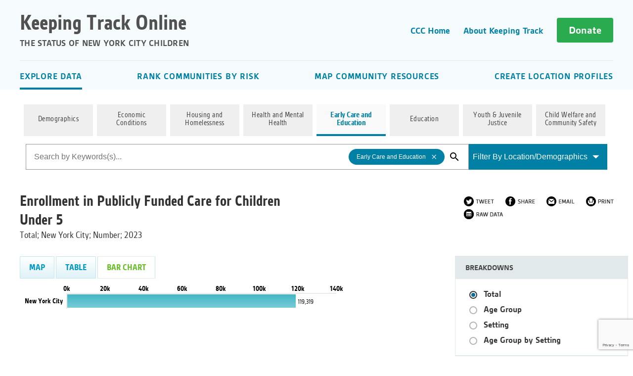

--- FILE ---
content_type: text/html; charset=utf-8
request_url: https://data.cccnewyork.org/data/bar/1316/enrollment-in-publicly-funded-care-for-children-under-5
body_size: 70491
content:
<!DOCTYPE html>
<html>
<head>
	<meta charset="utf-8" />
	<meta http-equiv="X-UA-Compatible" content="IE=edge,chrome=1" />
	<meta name="apple-mobile-web-app-capable" content="yes">
	<meta name="apple-mobile-web-app-status-bar-style" content="black-translucent">

<meta property="og:image" content="https://data.cccnewyork.org/images/social/ExploreImage.jpg" />
<meta property="og:description" content="Know the Facts. 
Share the Facts. 
Be part of the solution." />

	<title>Enrollment in Publicly Funded Care for Children Under 5 </title>
	
<link href="/cassette.axd/stylesheet/ycJmJSLHC0aAJDejldv5iXiP8ts=/styles" type="text/css" rel="stylesheet"/>

	<link rel="stylesheet" href="/css/Search/index-generated.css" />

	<!--[if IE]>
		<link rel="stylesheet" type="text/css" href="/css/ie.css" />
	<![endif]-->
	<!--[if IE 8]>
		<link rel="stylesheet" type="text/css" href="/css/ie8.css" />
	<![endif]-->
	<!--[if gte IE 9]>
		<style type="text/css"> .gradient { filter: none; } </style>
	<![endif]-->
	


	<!-- LabelGun CDN -->
	<script src="https://unpkg.com/rbush@2.0.1/rbush.min.js"></script>
	<script src="https://unpkg.com/labelgun@6.0.0/lib/labelgun.js"></script>
	<!-- End LabelGun -->

	<script src="//ajax.googleapis.com/ajax/libs/jquery/1.9.1/jquery.min.js"></script>
	<script>window.jQuery || document.write('<script src="/js/lib/jquery/jquery-1.9.1.js">\x3C/script>')</script>
	<script src="/js/build/global-generated.js"></script>

	<script src="https://use.typekit.net/diw5gsk.js"></script>
	<script>
		try { Typekit.load({ async: true }); } catch (e) { }
	</script>
	<!-- Hotjar Tracking Code for https://data.cccnewyork.org/ -->
	<script>
		(function (h, o, t, j, a, r) {
			h.hj = h.hj || function () { (h.hj.q = h.hj.q || []).push(arguments) };
			h._hjSettings = { hjid: 1280074, hjsv: 6 };
			a = o.getElementsByTagName('head')[0];
			r = o.createElement('script'); r.async = 1;
			r.src = t + h._hjSettings.hjid + j + h._hjSettings.hjsv;
			a.appendChild(r);
		})(window, document, 'https://static.hotjar.com/c/hotjar-', '.js?sv=');
	</script>
	<!-- Google reCaptcha API -->
	<script src="https://www.google.com/recaptcha/api.js?render=6LdUGdMiAAAAAOAZ_ibjB7HxN0LLryER04hXpmMO"></script>
	<!-- Google Tag Manager -->
	<script>
		window.dataLayer = [];
	</script>
	<script>
		(function(w,d,s,l,i){w[l]=w[l]||[];w[l].push({'gtm.start':
		new Date().getTime(),event:'gtm.js'});var f=d.getElementsByTagName(s)[0],
		j=d.createElement(s),dl=l!='dataLayer'?'&l='+l:'';j.async=true;j.src=
		'https://www.googletagmanager.com/gtm.js?id='+i+dl;f.parentNode.insertBefore(j,f);
		})(window,document,'script','dataLayer','GTM-NG7CQBP');
	</script>
	<!-- End Google Tag Manager -->
	<style>
		/* So ngCloak works before angularjs loads */
		[ng\:cloak], [ng-cloak], [data-ng-cloak], [x-ng-cloak], .ng-cloak, .x-ng-cloak {
			display: none !important;
		}
	</style>
</head>
<body>
	<!-- Google Tag Manager (noscript) -->
	<noscript>
		<iframe src="https://www.googletagmanager.com/ns.html?id=GTM-NG7CQBP"
				height="0" width="0" style="display:none;visibility:hidden"></iframe>
	</noscript>
	<!-- End Google Tag Manager (noscript) -->
	<div class="main-container" ng-app="app" ng-class="{ 'screen-capture': currentURL.search().cap }">
		

<div class="header-section">

	
	<div class="main-header-container width-header">
		<a href="/" class="header-logo">
			<h1 class="header-logo">
				Keeping Track Online
			</h1>
			<h6 class="header-logo">
				THE STATUS OF NEW YORK CITY CHILDREN
			</h6>
		</a>

		<ul class="header__top-menu">
			<li class="header__top-menu-link">
				<a href="http://www.cccnewyork.org/" target="_blank">CCC Home</a>
			</li>
			<li class="header__top-menu-link">
				<a class="" href="/about">About Keeping Track</a>
			</li>
			<li class="header__donate">
				<a href="https://www.cccnewyork.org/donate/" target="_blank">Donate</a>
			</li>
		</ul>

	</div>

	<div class="main-nav-container width-header">
		<a class="is-active" href="/data">Explore Data</a>
		<a class="" href="/riskranking">Rank Communities By Risk</a>
		<a class="" href="/assetmapping">Map Community Resources</a>
		<a class="" href="/profile">Create Location Profiles</a>
	</div>

</div>

		<noscript>
			<style type="text/css">
				.no-script {
					background-image: url(/images/content-top-innershadow.png);
					background-repeat: repeat-x;
					font-size: 18px;
				}

				.no-script > div {
					background: #F8F8D4;
					padding: 30px;
				}

					.no-script > div > div {
						background: linear-gradient(to bottom, #EEEEEE 0%, #FFFFFF 100%) repeat scroll 0 0 transparent;
						border: 1px solid #D4D4D4;
						border-radius: 8px;
						padding: 0 0 10px 30px;
					}

				.no-script h1 {
					color: #59AD19;
					font-size: 30px;
				}

				.no-script .green-span {
					color: #59AD19;
					text-decoration: none;
				}

				.no-script .blue-span {
					color: #0098C3;
					text-decoration: none;
				}

				.no-script ul {
					padding: 20px 0 0 18px;
				}

				.no-script li {
					padding: 4px;
					display: block;
				}

				.no-script li > div {
					overflow: hidden;
					height: 16px;
					width: 16px;
					display: inline-block;
					margin-left: -20px;
				}

				.no-script li > a {
					padding-left: 10px;
				}
			</style>
			<div class="no-script">
				<div>
					<div>
						<h1>Enable JavaScript</h1>
						<div>
							We've noticed that you don't have JavaScript enabled.  In order to fully interact with all of our content and data, you'll need to <span class="green-span GestaCond-Bold">enable JavaScript</span> in your browser.
							<br />
							<br />
							If you would like a guide showing you how to make this happen, we recommend checking out <a href="http://www.enable-javascript.com/"><span class="blue-span GestaCond-Bold">How to enable JavaScript in your browser</span></a>.
							<ul>
								<li>
									<div>
										<img alt="Chrome" src="/images/browsers.png" />
									</div>
									<a href="http://www.enable-javascript.com/#chrome"><span class="blue-span">For Google Chrome users</span></a>

								</li>
								<li>
									<div>
										<img alt="Firefox" src="/images/browsers.png" style="margin-left: -32px;" />
									</div>
									<a href="http://www.enable-javascript.com/#firefox"><span class="blue-span">For Mozilla Firefox users</span></a>
								</li>
								<li>
									<div>
										<img alt="Safari" src="/images/browsers.png" style="margin-left: -48px;" />
									</div>
									<a href="http://www.enable-javascript.com/#safari"><span class="blue-span">For Apple Safari users</span></a>
								</li>
								<li>
									<div>
										<img alt="Opera" src="/images/browsers.png" style="margin-left: -16px;" />
									</div>
									<a href="http://www.enable-javascript.com/#opera"><span class="blue-span">For Opera users</span></a>
								</li>
								<li>
									<div>
										<img alt="IE" src="/images/browsers.png" style="margin-left: -64px;" />
									</div>
									<a href="http://www.enable-javascript.com/#ie"><span class="blue-span">For Internet Explorer users</span></a>
								</li>
							</ul>
						</div>
					</div>
				</div>
			</div>
		</noscript>

		
		<div class="main-content-container">
			



<div class="js-search-mount" data-model="{&quot;domains&quot;:[{&quot;id&quot;:&quot;domain_10&quot;,&quot;name&quot;:&quot;Demographics&quot;},{&quot;id&quot;:&quot;domain_8&quot;,&quot;name&quot;:&quot;Economic Conditions&quot;},{&quot;id&quot;:&quot;domain_13&quot;,&quot;name&quot;:&quot;Housing and Homelessness&quot;},{&quot;id&quot;:&quot;domain_4&quot;,&quot;name&quot;:&quot;Health and Mental Health&quot;},{&quot;id&quot;:&quot;domain_3&quot;,&quot;name&quot;:&quot;Early Care and Education&quot;},{&quot;id&quot;:&quot;domain_6&quot;,&quot;name&quot;:&quot;Education&quot;},{&quot;id&quot;:&quot;domain_21&quot;,&quot;name&quot;:&quot;Youth &amp; Juvenile Justice&quot;},{&quot;id&quot;:&quot;domain_1&quot;,&quot;name&quot;:&quot;Child Welfare and Community Safety&quot;}],&quot;demographics&quot;:[{&quot;id&quot;:&quot;age&quot;,&quot;name&quot;:&quot;Age Group&quot;},{&quot;id&quot;:&quot;race&quot;,&quot;name&quot;:&quot;Race &amp; Ethnicity&quot;},{&quot;id&quot;:&quot;gender&quot;,&quot;name&quot;:&quot;Gender&quot;}],&quot;locations&quot;:[{&quot;id&quot;:&quot;locationtype-3&quot;,&quot;name&quot;:&quot;Community District&quot;},{&quot;id&quot;:&quot;locationtype-4&quot;,&quot;name&quot;:&quot;UHF District&quot;},{&quot;id&quot;:&quot;locationtype-5&quot;,&quot;name&quot;:&quot;School District&quot;},{&quot;id&quot;:&quot;locationtype-6&quot;,&quot;name&quot;:&quot;Zip Code&quot;},{&quot;id&quot;:&quot;locationtype-7&quot;,&quot;name&quot;:&quot;Police Precinct&quot;}],&quot;currentDomain&quot;:&quot;domain_3&quot;,&quot;isLandingPage&quot;:false}"></div>

<script type="text/javascript" src="/js/build/libraries-generated.js"></script>
<script type="text/javascript" src="/js/build/polyfill-generated.js"></script>
<script type="text/javascript" src="/js/build/search-generated.js"></script>



<!-- table page -->
<div class="table-page bar-page width-header">

	<div class="title-container">
		<h4>Enrollment in Publicly Funded Care for Children Under 5 </h4>
		<div class="sub-heading" id="data-summary"></div>
	</div>

	<!-- 'MAP / TABLE' option icons list -->
	

<div>
	

<ul class="option-icons-list">
	<li><a href="http://twitter.com/intent/tweet?text=Check+out+the+Keeping%20Track%20Database+page+on+@CCCNewYork&#39;s+site&amp;url=https://data.cccnewyork.org/data/bar/1316/enrollment-in-publicly-funded-care-for-children-under-5&amp;counturl=https://data.cccnewyork.org/data/bar/1316/enrollment-in-publicly-funded-care-for-children-under-5" target="_blank" class="option-icon-link sprites icon-tweet"></a></li>
	<li><a href="https://www.facebook.com/sharer/sharer.php?u=https://data.cccnewyork.org/data/bar/1316/enrollment-in-publicly-funded-care-for-children-under-5" target="_blank" class="option-icon-link sprites icon-share"></a></li>
	<li><button id="emailLink" class="option-icon-link sprites icon-email"></button></li>
	<li><button id="printPage" class="option-icon-link sprites icon-print"></button></li>
	<li><a href="/data/download#0/1316" class="option-icon-link sprites icon-raw-data"></a></li>
</ul>

	<div class="no-display">
		<div id="emailForm">
			<div id="initialEmailForm" class="emailLightbox">
				<h4>SEND THIS PAGE TO A FRIEND</h4>
				<div class="black-colorbox-bar"></div>

				<br />
<form action="/email/shareemail" id="shareEmailForm" method="post">					<table>
						
						<tr>
							<th class="sub-heading">YOUR MESSAGE:<hr /></th>
							<th class="sub-heading">
								YOUR FRIENDS' DETAILS:
								<img class="emailLightboxRemove inactive" src="/images/minus_small_inactive.png" alt="Remove a Friend" />
								<img class="emailLightboxAdd" src="/images/add_small.png" alt="Add a Friend" />
								<hr />
							</th>
						</tr>
						<tr>
							<td style="width: 50%; padding: 10px">
								<table>
									
									<tr>
										<th style="width: 25%">
											<label for="FullName">*Your Name:</label>
										</th>
										<td>
											<input data-val="true" data-val-required="Please fill out your name." id="FullName" name="FullName" placeholder="John Doe" type="text" value="" />
										</td>
									</tr>
									<tr>
										<td colspan="2">
											<span class="field-validation-valid" data-valmsg-for="FullName" data-valmsg-replace="true"></span>
										</td>
									</tr>

									
									<tr>
										<th>
											<label for="Email">*Your Email:</label>
										</th>
										<td>
											<input data-val="true" data-val-regex="Please use a valid email address (e.g. john.doe@example.com)." data-val-regex-pattern="^([\w-\.]+)@((\[[0-9]{1,3}\.[0-9]{1,3}\.[0-9]{1,3}\.)|(([\w-]+\.)+))([a-zA-Z]{2,4}|[0-9]{1,3})(\]?)$" data-val-required="Please fill out your email address." id="Email" name="Email" placeholder="john.doe@example.org" type="email" value="" />
										</td>
									</tr>
									<tr>
										<td colspan="2">
											<span class="field-validation-valid" data-valmsg-for="Email" data-valmsg-replace="true"></span>
										</td>
									</tr>

									
									<tr class="no-display">
										<th>
											<label for="NonShare">*Non Share:</label>
										</th>
										<td>
											<input id="NonShare" name="NonShare" placeholder="John Doe" type="text" value="" />
										</td>
									</tr>
									<tr>
										<td colspan="2">
											<span class="field-validation-valid" data-valmsg-for="NonShare" data-valmsg-replace="true"></span>
										</td>
									</tr>

									
									<tr>
										<th>
											<label for="Comments" style="font-family: GestaCond-Regular, Tahoma, Arial, sans-serif;">Comments:</label>
										</th>
										<td>
											<textarea cols="20" id="Comments" name="Comments" placeholder="Write your comments ..." rows="3">
Check out this data!</textarea>
										</td>
									</tr>

									
									<tr class="no-display">
										<th>
											<label for="TypeHere">*Type Here:</label>
										</th>
										<td>
											<input data-val="true" data-val-length="This field isn&#39;t allowed to be filled in." data-val-length-max="0" id="TypeHere" name="TypeHere" placeholder="John_Doe" type="text" value="" />
										</td>
									</tr>
									<tr>
										<td colspan="2">
											&nbsp;
										</td>
									</tr>
									<tr>
										<td>
										</td>
									</tr>
									<tr>
										<td colspan="2">
											<span class="field-validation-valid" data-valmsg-for="TypeHere" data-valmsg-replace="true"></span>
										</td>
									</tr>
									<tr>
										<td>
											<p>
												<span>*Required</span>
											</p>
										</td>
									</tr>
								</table>
							</td>
							<td style="width: 50%; padding: 10px">
								<table>
									<tbody id="friendEmailAddressBody">
										
	<tr>
		<th style="width: 38%">
			<label for="EmailAddresses_0__Email" id="lblEmailAddresses_0__Email">*Your Friend&#39;s Email:</label>
		</th>
		<td>
			<input class=" friendEmailTextBox " data-val="true" data-val-regex="Please use a valid email address (e.g. john.doe@example.com)." data-val-regex-pattern="^([\w-\.]+)@((\[[0-9]{1,3}\.[0-9]{1,3}\.[0-9]{1,3}\.)|(([\w-]+\.)+))([a-zA-Z]{2,4}|[0-9]{1,3})(\]?)$" data-val-required="Please fill out your friend&#39;s email address." id="EmailAddresses_0__Email" name="EmailAddresses[0].Email" placeholder="jane.doe@example.org" type="email" value="" />
		</td>
	</tr>
	<tr>
		<td colspan="2">
			<span class="field-validation-valid" data-valmsg-for="EmailAddresses[0].Email" data-valmsg-replace="true"></span>
		</td>
	</tr>

									</tbody>
								</table>
							</td>
						</tr>
					</table>
					<input type="submit" value="SEND THIS PAGE" />
</form>
			</div>
			<div id="waitingEmailForm" class="no-display">
				<img src="\images\loading.gif" alt="Loading..." />
			</div>
			<div id="successEmailForm" class="no-display">
				<h4>THANK YOU</h4>
				<div class="black-stayInformed-bar">
					<p>
						Your page has been successfully emailed.
					</p>
				</div>
			</div>
			<div id="failureEmailForm" class="no-display">
				<h4>ERROR</h4>
				<div class="black-stayInformed-bar">
					<p>
						The page you tried to send couldn't go through because of some problem with what was sent to our servers. Below is the error as our servers understand it:
					</p>
					<br />
					<p id="failureEmailP">
					</p>
				</div>
			</div>
		</div>

		<div id="downloadAwait">
			<div id="download-waiting">
				<img alt="Loading" src="/images/loading.gif"/>
				<div class="GestaCond-Bold" style="text-align: center;">Download requested...</div>
			</div>
			<div id="download-failure" class="no-display">
				<h4>ERROR</h4>
				<div class="black-stayInformed-bar">
					<p>
						The download you asked for couldn't be downloaded. Try refreshing the page and try the download again, and if that fails, contact Bijan Kimiagar, Associate Executive Director for Research, at <a href="mailto:bkimiagar@cccnewyork.org">bkimiagar@cccnewyork.org</a>.
					</p>
					<br />
				</div>
			</div>
		</div>
	</div>
</div>

	<div class="viz-tabs-container">
		

<!-- VIZ tabs -->
<ul class="map-table-tabs-list">
		<li>
			
<a class="tabs-link" data-viztype="map" href="/data/map/1316/enrollment-in-publicly-funded-care-for-children-under-5" id="map-link">Map</a>					
		</li>
		<li>
			
<a class="tabs-link" data-viztype="table" href="/data/table/1316/enrollment-in-publicly-funded-care-for-children-under-5" id="table-link">Table</a>					
		</li>
		<li class="new-tab">
			
				<div class="tabs-link active" id="bar-link" data-viztype="bar">Bar Chart</div>
					
		</li>
</ul>
		<!-- bar container -->
		<script type="text/template" id="source-definition-notes-template">
	
	<% if (!_.str.isBlank(source)) { %>
		<p>
			<span class="key-type">Source:</span> <%=source%>	       
		</p>
	<% } %>
	
	<% if (!_.str.isBlank(definition)) { %>
		<p>
			<span class="key-type">Definitions:</span> <%=definition%>
		</p>
	<% } %>
	
	<% if (!_.str.isBlank(notes)) { %>
		<p>
			<span class="key-type">Notes:</span> <%=notes%>
		</p>	
	<% } %>

</script>
<script type="text/template" id="bar-header-notes-template">
	<%=indicatorName%> <span>(<%=dataFormatName%>)</span>
</script> 

<script type="text/template" id="no-bar-data-template">
    <div class="bar-chart">
        <div class="no-bar-data-message">
            There are no data for your specific selection. Please change one or more selection options.
        </div>
    </div>
</script>

		<!-- bar chart -->
		<div id="bar-chart-container">
			<!-- <h4 class="bar-header"></h4> -->
			<div class="bar-chart"></div>
		</div>
	</div>
	<!-- 'MAP / TABLE' tab content -->
	<div class="map-table-tab-content">
		<!-- 'VIZ / ... ' tab content -->
<div class="tab-container">
	<!-- underscore.js template for Breakdown Selector -->
<script type="text/template" id="breakdown-selector-template">
	<div class="filter-block breakdowns">
		<span class="filter-type-text">Breakdowns</span>
		<% for (var i = 0; i < indicators.length; i++) {
			var indicator = indicators[i];
			var selectorInfo = selectors[indicator.id];
			var htmlId = _.str.sprintf("breakdown-%s", indicator.id); 
		%>
			<div>
            <% if (indicator.selected) { %>                
				<input class="breakdown-radio" type="radio" name="breakdowns" id="<%=htmlId%>" value="<%=indicator.id%>" data-name="<%=selectorInfo.breakdown%>" checked  />
            <% }
            else { %>
                <input class="breakdown-radio" type="radio" name="breakdowns" id="<%=htmlId%>" value="<%=indicator.id%>" data-name="<%=selectorInfo.breakdown%>" />
            <% } %>
				<label for="<%=htmlId%>"><%=selectorInfo.breakdown%></label><br/>
		
				<% if (selectorInfo.characteristics) {
					var chs = selectorInfo.characteristics;
				%>
		
					<select class="generic-form-select characteristics">
					<% for (var j = 0; j < chs.length; j++) {
						var ch = chs[j];
                        if (ch.selected) {
                    %>
						<option value="<%=ch.id%>" selected><%=ch.name%></option>
					<%  }
                        else {
                    %>
                        <option value="<%=ch.id%>"><%=ch.name%></option>
                    <%  }
                    } %>
					</select>
					<br/>
				<% } %>
			</div>
		<% } %>
	</div>
</script>

<!-- underscore.js template for Breakdown Selector -->
<script type="text/template" id="multiple-breakdown-selector-template">
	<div class="filter-block breakdowns">
		<span class="filter-type-text">Breakdowns</span>
		<% for (var i = 0; i < indicators.length; i++) {
			var indicator = indicators[i];
			var selectorInfo = selectors[indicator.id];
			var htmlId = _.str.sprintf("breakdown-%s", indicator.id); 
		%>
			<div class="filter-container">
            <% if (indicator.selected) { %>
				<input class="breakdown-radio" type="radio" name="breakdowns" id="<%=htmlId%>" value="<%=indicator.id%>" data-name="<%=selectorInfo.breakdown%>" checked />
            <% }
            else { %>
                <input class="breakdown-radio" type="radio" name="breakdowns" id="<%=htmlId%>" value="<%=indicator.id%>" data-name="<%=selectorInfo.breakdown%>" />
            <% } %>
				<label for="<%=htmlId%>"><%=selectorInfo.breakdown%></label><br/>
		
				<% if (selectorInfo.characteristics) {
					var chs = selectorInfo.characteristics;
				%>
		
					<select multiple class="generic-form-select characteristics">
					<% for (var j = 0; j < chs.length; j++) {
						var ch = chs[j];
                        if (ch.selected) {
					%>			
						<option value="<%=ch.id%>" selected><%=ch.name%></option>
					<%  }
                        else {
                    %>
                        <option value="<%=ch.id%>"><%=ch.name%></option>
                    <%  }
                    } %>
					</select>
					<br/>
				<% } %>
			</div>
		<% } %>
	</div>
</script>

<!-- underscore.js template for LocationType Selector -->
<script type="text/template" id="location-type-selector-template">
	<div class="filter-block location-type">
		<span class="filter-type-text">Location Type</span>
        <select class="generic-form-select">
            <% for (var i = 0; i < locationTypes.length; i++) {
            var locationType = locationTypes[i];

            if (locationType.selected == true){
            %>
            <option value="<%=locationType.id%>" selected><%=locationType.name%></option>
            <% } else {%>
            <option value="<%=locationType.id%>"><%=locationType.name%></option>
            <%}}%>
        </select>
	</div>
</script>
<!-- underscore.js template for LocationType Selector -->
<script type="text/template" id="location-selector-template">
	<div class="filter-block location-type">
		<span class="filter-type-text">Location Type</span>
		<select multiple class="generic-form-select">
			
			<% for (var x = 0; x < orphanLocations.length; x++) {
				var orphanLocation = orphanLocations[x];
			%>		
				<option value="<%=orphanLocation.id%>"><%=orphanLocation.name%></option>
			<% } %>
			
			<% for (var i = 0; i < locationTypes.length; i++) {
				var locationType = locationTypes[i];
			%>
			<optGroup label="<%=locationType.name%>">
				<% for (var j = 0; j < locationTypes[i].locations.length; j++) {
					var location = locationTypes[i].locations[j];
				%>
				<option value="<%=location.id%>"><%=location.name%></option>
				<% } %>
			</optGroup>
			<% } %>
		</select>
	</div>
</script>
<!-- underscore.js template for Single Location Selector -->
<script type="text/template" id="single-location-selector-template">
	<div class="filter-block single-location">
		<span class="filter-type-text"><%=locationType.name%></span>
		<select class="generic-form-select">
			<% for (var i = 0; i < locations.length; i++) {
				var location = locations[i];
			%>
			<option value="<%=location.id%>" data-slug="<%=location.slug%>"><%=location.name%></option>
			<% } %>
		</select>
	</div>
</script>
<!-- underscore.js template for Data Type Selector -->
<script type="text/template" id="data-type-selector-template">
	<div class="filter-block data-type">
		<span class="filter-type-text">Data Type</span>
		<% 
			if (dataFormats.length > 0) {
				var selectedItem = dataFormats.find(function (dataFormat) {
					return dataFormat.selected;
				});

				if (selectedItem === undefined) {
					dataFormats[0].selected = true;
				}
			}

			for (var i = 0; i < dataFormats.length; i++) {
				var format = dataFormats[i];
				var htmlId = _.str.sprintf("format-%s", format.id);
				if (format.selected) {
		%>
			    	<input type="radio" name="dataTypeFilter" id="<%=htmlId%>" value="<%=format.id%>" data-name="<%=format.name%>" checked />
		<%
            	} else {
		%>
                	<input type="radio" name="dataTypeFilter" id="<%=htmlId%>" value="<%=format.id%>" data-name="<%=format.name%>" />
		<%
            	}
		%>
				<label for="<%=htmlId%>"><%=format.name%></label>
				<br/>
		<%  
			} 
		%>
	</div>
</script>
<!-- underscore.js template for Data Type Selector -->
<script type="text/template" id="multiple-data-type-selector-template">
	<div class="filter-block data-type">
		<span class="filter-type-text">Data Type</span>
		<% for (var i = 0; i < dataFormats.length; i++) {
			var format = dataFormats[i];
			var htmlId = _.str.sprintf("format-%s", format.id); 
		%>
			<input type="checkbox" name="dataTypeFilter" id="<%=htmlId%>" value="<%=format.id%>" data-name="<%=format.name%>" />
			<label for="<%=htmlId%>"><%=format.name%></label>
			<br/>
		<% } %>
	</div>
</script>
<!-- underscore.js template for Timeframe Selector -->
<script type="text/template" id="timeframe-selector-template">
    <div class="filter-block timeframe">
        <span class="filter-type-text">Timeframe</span>
        <select class="generic-form-select">
            <% for (var i = 0; i < timeFrames.length; i++) {
            var timeFrame = timeFrames[i];
            var name = (timeFrame.properties && timeFrame.properties.suffix)
            ? timeFrame.name + " (" + timeFrame.properties.suffix + ")"
            : timeFrame.name;
            if (timeFrame.selected == true) {
            %>
            <option value="<%=timeFrame.id%>" selected><%=name%></option>
            <% } else { %>
            <option value="<%=timeFrame.id%>"><%=name%></option>
            <% } }%>
        </select>
    </div>
</script>
<!-- underscore.js template for Data Type Selector -->
<script type="text/template" id="other-features-selector-template">
	<div class="filter-block other-features">
		<span class="filter-type-text">Other Features</span>
		<% for (var i = 0; i < features.length; i++) {
			var feature = features[i];
		%>
			<label>
				<input type="checkbox" id="<%=feature.id%>" data-id="<%=i+1%>"/>
				<%=feature.name%>
			</label>
			<br />
		<% } %>
	</div>
</script>
<!-- underscore.js template for LocationType Selector -->
<script type="text/template" id="indicator-jump-selector-template">
	<div class="filter-block indicator-jump">
		<div class="hr"></div>
		<select class="generic-form-select">
			<option selected value="a" disabled style="display: none;">Jump to a particular table...</option>
			<% for (var i = 0; i < indicators.length; i++) {
				var indicator = indicators[i];
			%>
			<option value="<%=indicator.id%>"><%=indicator.name%></option>
			<% } %>
		</select>
	</div>
</script>

<div class="clearfix" id="selector-container">
	<div id="breakdown-selector"></div>
	<div id="multiple-breakdown-selector"></div>
	<div id="location-type-selector"></div>
	<div id="location-selector"></div>
	<div id="single-location-selector"></div>
	<div id="data-type-selector"></div>
	<div id="multiple-data-type-selector"></div>
	<div id="other-features-selector"></div>
	<div id="indicator-jump-selector"></div>
	<div id="timeframe-selector"></div>
</div>

</div>
<!-- change indicator bar -->
<div class="change-indicator-bar">
	<button class="change-indicator-link">Change Indicator<span></span></button>
</div>
		
<div class="dc-menu__shade" style="display: none;">
	<div class="indicator-container" style="opacity: 0;">
		<!-- heading -->
		<h4>First, select a location type.</h4>

		<!-- location types list -->
		<ul class="location-type-list">
				<li>
					<button class="location-type-link active" data-slug="any" data-id="0">
						Any Location Type
					</button>
				</li>
				<li>
					<button class="location-type-link" data-slug="police-precinct" data-id="7">
						Police Precincts
					</button>
				</li>
				<li>
					<button class="location-type-link" data-slug="zip-code" data-id="6">
						Zip Codes
					</button>
				</li>
				<li>
					<button class="location-type-link" data-slug="school-district" data-id="5">
						School Districts
					</button>
				</li>
				<li>
					<button class="location-type-link" data-slug="uhf-district" data-id="4">
						UHF Districts
					</button>
				</li>
				<li>
					<button class="location-type-link" data-slug="community-district" data-id="3">
						Community Districts
					</button>
				</li>
				<li>
					<button class="location-type-link" data-slug="borough" data-id="2">
						Boroughs
					</button>
				</li>
		</ul>

		<!-- heading -->
		<h4>Then, select an indicator.</h4>

		<!-- indicator lists container -->
		<div class="indicator-lists-container">


			<ul class="indicator-list-left"> 
					<li data-loctype-ids="1,2,3,4,6" data-top-category="true" data-category-id="10">
						<a class="indicator-list-link">
							<div class="sprites indicator-icon"></div>
							Demographics
						</a>
						<div class="indicator-list-toggle-container">
								<ul class="subtopic-list outer">
			<li data-loctype-ids="1,2,3,4,6" data-indicator="true">
				<a class="subtopic-list-link" href="/data/bar/97/total-population">Total Population</a>
			</li>
			<li data-loctype-ids="1,2,3,6" data-indicator="true">
				<a class="subtopic-list-link" href="/data/bar/98/child-population">Child Population</a>
			</li>
			<li data-loctype-ids="1,2,3,6" data-indicator="true">
				<a class="subtopic-list-link" href="/data/bar/32/households-and-families">Households and Families</a>
			</li>
			<li data-loctype-ids="1,2,3" data-indicator="true">
				<a class="subtopic-list-link" href="/data/bar/1461/census-self-response-rates">Census Self-Response Rates</a>
			</li>
			<li data-loctype-ids="1,2,3" data-indicator="true">
				<a class="subtopic-list-link" href="/data/bar/1396/hard-to-count-households">Hard-to-Count Households</a>
			</li>
			<li data-loctype-ids="1,2,3" data-indicator="true">
				<a class="subtopic-list-link" href="/data/bar/1258/citizenship">Citizenship</a>
			</li>
			<li data-loctype-ids="1,2,3" data-indicator="true">
				<a class="subtopic-list-link" href="/data/bar/25/foreign-born-population">Foreign Born Population</a>
			</li>
			<li data-loctype-ids="1,2" data-indicator="true">
				<a class="subtopic-list-link" href="/data/bar/1296/voter-registration">Voter Registration</a>
			</li>
			<li data-loctype-ids="1,2,3" data-indicator="true">
				<a class="subtopic-list-link" href="/data/bar/1256/limited-english-proficiency">Limited English Proficiency</a>
			</li>
			<li data-loctype-ids="1,2,3" data-indicator="true">
				<a class="subtopic-list-link" href="/data/bar/1325/household-internet-access">Household Internet Access</a>
			</li>
								</ul>
							<ul class="indicator-subtopics-list">
							</ul>
						</div>
					</li>
					<li data-loctype-ids="1,2,3" data-top-category="true" data-category-id="8">
						<a class="indicator-list-link">
							<div class="sprites indicator-icon"></div>
							Economic Conditions
						</a>
						<div class="indicator-list-toggle-container">
							<ul class="indicator-subtopics-list">
									<li data-loctype-ids="1,2,3" data-category="true">
										<span class="subtopic-name">Poverty</span>
										<ul class="subtopic-list">
			<li data-loctype-ids="1,2,3" data-indicator="true">
				<a class="subtopic-list-link" href="/data/bar/99/poverty">Poverty</a>
			</li>
			<li data-loctype-ids="1,2,3" data-indicator="true">
				<a class="subtopic-list-link" href="/data/bar/96/child-poverty">Child Poverty</a>
			</li>
			<li data-loctype-ids="1,2,3" data-indicator="true">
				<a class="subtopic-list-link" href="/data/bar/1224/concentrated-poverty">Concentrated Poverty</a>
			</li>
										</ul>
									</li>
									<li data-loctype-ids="1,2,3" data-category="true">
										<span class="subtopic-name">Income</span>
										<ul class="subtopic-list">
			<li data-loctype-ids="1,2,3" data-indicator="true">
				<a class="subtopic-list-link" href="/data/bar/29/household-income">Household Income</a>
			</li>
			<li data-loctype-ids="1,2,3" data-indicator="true">
				<a class="subtopic-list-link" href="/data/bar/23/family-income">Family Income</a>
			</li>
			<li data-loctype-ids="1,2,3" data-indicator="true">
				<a class="subtopic-list-link" href="/data/bar/66/median-incomes">Median Incomes</a>
			</li>
			<li data-loctype-ids="1,2,3" data-indicator="true">
				<a class="subtopic-list-link" href="/data/bar/1423/income-diversity-ratio">Income Diversity Ratio</a>
			</li>
										</ul>
									</li>
									<li data-loctype-ids="1,2,3" data-category="true">
										<span class="subtopic-name">Labor Force Statistics </span>
										<ul class="subtopic-list">
			<li data-loctype-ids="1,2,3" data-indicator="true">
				<a class="subtopic-list-link" href="/data/bar/85/unemployment-rate">Unemployment Rate </a>
			</li>
			<li data-loctype-ids="1,2,3" data-indicator="true">
				<a class="subtopic-list-link" href="/data/bar/1259/labor-force-participation-rate">Labor Force Participation Rate</a>
			</li>
			<li data-loctype-ids="1,2,3" data-indicator="true">
				<a class="subtopic-list-link" href="/data/bar/1260/employment-population-ratio">Employment Population Ratio</a>
			</li>
			<li data-loctype-ids="1,2,3" data-indicator="true">
				<a class="subtopic-list-link" href="/data/bar/1243/educational-attainment">Educational Attainment</a>
			</li>
			<li data-loctype-ids="1,2,3" data-indicator="true">
				<a class="subtopic-list-link" href="/data/bar/1242/parental-employment-instability">Parental Employment Instability </a>
			</li>
			<li data-loctype-ids="1,2,3" data-indicator="true">
				<a class="subtopic-list-link" href="/data/bar/1378/resident-jobs">Resident Jobs</a>
			</li>
			<li data-loctype-ids="1,2,3" data-indicator="true">
				<a class="subtopic-list-link" href="/data/bar/1405/commuting">Commuting</a>
			</li>
										</ul>
									</li>
									<li data-loctype-ids="1,2,3" data-category="true">
										<span class="subtopic-name">Income Support</span>
										<ul class="subtopic-list">
			<li data-loctype-ids="1,2,3" data-indicator="true">
				<a class="subtopic-list-link" href="/data/bar/142/snap-food-stamps">SNAP (Food Stamps)</a>
			</li>
			<li data-loctype-ids="1,2,3" data-indicator="true">
				<a class="subtopic-list-link" href="/data/bar/144/public-assistance">Public Assistance</a>
			</li>
			<li data-loctype-ids="1,2" data-indicator="true">
				<a class="subtopic-list-link" href="/data/bar/169/earned-income-tax-credit-claims">Earned Income Tax Credit Claims</a>
			</li>
			<li data-loctype-ids="1,2" data-indicator="true">
				<a class="subtopic-list-link" href="/data/bar/170/child-and-dependent-care-credit">Child and Dependent Care Credit</a>
			</li>
										</ul>
									</li>
									<li data-loctype-ids="1,2,3" data-category="true">
										<span class="subtopic-name">Financial Security</span>
										<ul class="subtopic-list">
			<li data-loctype-ids="1,2,3" data-indicator="true">
				<a class="subtopic-list-link" href="/data/bar/1492/unbanked-households">Unbanked Households</a>
			</li>
										</ul>
									</li>
									<li data-loctype-ids="1,2,3" data-category="true">
										<span class="subtopic-name">Economic Resources</span>
										<ul class="subtopic-list">
			<li data-loctype-ids="1,2,3" data-indicator="true">
				<a class="subtopic-list-link" href="/data/bar/1528/bankscredit-unions">Banks/Credit Unions</a>
			</li>
										</ul>
									</li>
							</ul>
						</div>
					</li>
					<li data-loctype-ids="1,2,3,6" data-top-category="true" data-category-id="13">
						<a class="indicator-list-link">
							<div class="sprites indicator-icon"></div>
							Housing and Homelessness
						</a>
						<div class="indicator-list-toggle-container">
							<ul class="indicator-subtopics-list">
									<li data-loctype-ids="1,2,3" data-category="true">
										<span class="subtopic-name">Housing Availability and Affordability</span>
										<ul class="subtopic-list">
			<li data-loctype-ids="1,2,3" data-indicator="true">
				<a class="subtopic-list-link" href="/data/bar/68/monthly-rent">Monthly Rent</a>
			</li>
			<li data-loctype-ids="1,2,3" data-indicator="true">
				<a class="subtopic-list-link" href="/data/bar/67/median-monthly-rent">Median Monthly Rent</a>
			</li>
			<li data-loctype-ids="1,2,3" data-indicator="true">
				<a class="subtopic-list-link" href="/data/bar/74/severe-rent-burden">Severe Rent Burden</a>
			</li>
			<li data-loctype-ids="1,2,3" data-indicator="true">
				<a class="subtopic-list-link" href="/data/bar/1300/median-rent-burden">Median Rent Burden</a>
			</li>
			<li data-loctype-ids="1,2,3" data-indicator="true">
				<a class="subtopic-list-link" href="/data/bar/31/home-ownership">Home Ownership</a>
			</li>
			<li data-loctype-ids="1,2,3" data-indicator="true">
				<a class="subtopic-list-link" href="/data/bar/1331/occupied-public-housing-and-rent-regulated-units">Occupied Public Housing and Rent Regulated Units</a>
			</li>
										</ul>
									</li>
									<li data-loctype-ids="1,2,3" data-category="true">
										<span class="subtopic-name">Housing Conditions</span>
										<ul class="subtopic-list">
			<li data-loctype-ids="1,2,3" data-indicator="true">
				<a class="subtopic-list-link" href="/data/bar/22/fair-to-poor-housing">Fair to Poor Housing</a>
			</li>
			<li data-loctype-ids="1,2,3" data-indicator="true">
				<a class="subtopic-list-link" href="/data/bar/1254/maintenance-deficiencies">Maintenance Deficiencies </a>
			</li>
			<li data-loctype-ids="1,2,3" data-indicator="true">
				<a class="subtopic-list-link" href="/data/bar/75/overcrowded-rental-housing">Overcrowded Rental Housing</a>
			</li>
			<li data-loctype-ids="1,2,3" data-indicator="true">
				<a class="subtopic-list-link" href="/data/bar/1379/residential-units">Residential Units</a>
			</li>
										</ul>
									</li>
									<li data-loctype-ids="1,2,3,6" data-category="true">
										<span class="subtopic-name">Homelessness</span>
										<ul class="subtopic-list">
			<li data-loctype-ids="1" data-indicator="true">
				<a class="subtopic-list-link" href="/data/bar/1407/average-daily-shelter-population">Average Daily Shelter Population</a>
			</li>
			<li data-loctype-ids="1,2,3" data-indicator="true">
				<a class="subtopic-list-link" href="/data/bar/30/families-with-children-entering-homeless-shelters-legacy-data">Families with Children Entering Homeless Shelters (Legacy Data)</a>
			</li>
			<li data-loctype-ids="1,2,3" data-indicator="true">
				<a class="subtopic-list-link" href="/data/bar/1308/families-with-children-in-homeless-shelters-legacy-data">Families with Children in Homeless Shelters (Legacy Data)</a>
			</li>
			<li data-loctype-ids="1,2,6" data-indicator="true">
				<a class="subtopic-list-link" href="/data/bar/1479/residential-evictions">Residential Evictions</a>
			</li>
			<li data-loctype-ids="1,2,3" data-indicator="true">
				<a class="subtopic-list-link" href="/data/bar/82/tier-ii-homeless-shelter-capacity">Tier II Homeless Shelter Capacity</a>
			</li>
			<li data-loctype-ids="1" data-indicator="true">
				<a class="subtopic-list-link" href="/data/bar/1261/homeless-shelter-population">Homeless Shelter Population</a>
			</li>
			<li data-loctype-ids="1" data-indicator="true">
				<a class="subtopic-list-link" href="/data/bar/1538/average-length-of-stay-in-shelter-days">Average Length of Stay in Shelter (Days)</a>
			</li>
										</ul>
									</li>
							</ul>
						</div>
					</li>
					<li data-loctype-ids="1,2,6,3,4" data-top-category="true" data-category-id="4">
						<a class="indicator-list-link">
							<div class="sprites indicator-icon"></div>
							Health and Mental Health
						</a>
						<div class="indicator-list-toggle-container">
							<ul class="indicator-subtopics-list">
									<li data-loctype-ids="1,2,6" data-category="true">
										<span class="subtopic-name">Coronavirus (COVID-19)</span>
										<ul class="subtopic-list">
			<li data-loctype-ids="1,2,6" data-indicator="true">
				<a class="subtopic-list-link" href="/data/bar/1424/covid-19-cases-legacy">COVID-19 Cases (Legacy)</a>
			</li>
			<li data-loctype-ids="1" data-indicator="true">
				<a class="subtopic-list-link" href="/data/bar/1426/covid-19-cases">COVID-19 Cases</a>
			</li>
			<li data-loctype-ids="1,2" data-indicator="true">
				<a class="subtopic-list-link" href="/data/bar/1427/covid-19-hospitalizations-legacy">COVID-19 Hospitalizations (Legacy)</a>
			</li>
			<li data-loctype-ids="1,2,6" data-indicator="true">
				<a class="subtopic-list-link" href="/data/bar/1430/covid-19-deaths">COVID-19 Deaths</a>
			</li>
										</ul>
									</li>
									<li data-loctype-ids="1,3,2" data-category="true">
										<span class="subtopic-name">General Health</span>
										<ul class="subtopic-list">
			<li data-loctype-ids="1,3" data-indicator="true">
				<a class="subtopic-list-link" href="/data/bar/1341/life-expectancy">Life Expectancy</a>
			</li>
			<li data-loctype-ids="1,2" data-indicator="true">
				<a class="subtopic-list-link" href="/data/bar/1394/self-reported-health-status">Self-Reported Health Status</a>
			</li>
			<li data-loctype-ids="1,2" data-indicator="true">
				<a class="subtopic-list-link" href="/data/bar/1398/personal-doctor-or-pcp">Personal Doctor or PCP</a>
			</li>
										</ul>
									</li>
									<li data-loctype-ids="1,2,3" data-category="true">
										<span class="subtopic-name">Infant and Maternal Health</span>
										<ul class="subtopic-list">
			<li data-loctype-ids="1,2,3" data-indicator="true">
				<a class="subtopic-list-link" href="/data/bar/48/live-births">Live Births</a>
			</li>
			<li data-loctype-ids="1,2,3" data-indicator="true">
				<a class="subtopic-list-link" href="/data/bar/1280/maternal-mortality">Maternal Mortality</a>
			</li>
			<li data-loctype-ids="1,2,3" data-indicator="true">
				<a class="subtopic-list-link" href="/data/bar/49/low-birthweight-babies">Low Birthweight Babies</a>
			</li>
			<li data-loctype-ids="1,2,3" data-indicator="true">
				<a class="subtopic-list-link" href="/data/bar/45/infant-mortality">Infant Mortality</a>
			</li>
			<li data-loctype-ids="1,2,3" data-indicator="true">
				<a class="subtopic-list-link" href="/data/bar/47/late-or-no-prenatal-care">Late or No Prenatal Care</a>
			</li>
			<li data-loctype-ids="1,2,3" data-indicator="true">
				<a class="subtopic-list-link" href="/data/bar/1276/preterm-births">Preterm Births</a>
			</li>
			<li data-loctype-ids="1,2,3" data-indicator="true">
				<a class="subtopic-list-link" href="/data/bar/1397/exclusive-breastfeeding">Exclusive Breastfeeding</a>
			</li>
										</ul>
									</li>
									<li data-loctype-ids="1,2,3" data-category="true">
										<span class="subtopic-name">Insurance</span>
										<ul class="subtopic-list">
			<li data-loctype-ids="1,2,3" data-indicator="true">
				<a class="subtopic-list-link" href="/data/bar/86/uninsured">Uninsured</a>
			</li>
			<li data-loctype-ids="1,2,3" data-indicator="true">
				<a class="subtopic-list-link" href="/data/bar/1253/children-covered-by-medicaid">Children Covered by Medicaid</a>
			</li>
										</ul>
									</li>
									<li data-loctype-ids="1,2,4" data-category="true">
										<span class="subtopic-name">Asthma</span>
										<ul class="subtopic-list">
			<li data-loctype-ids="1,2,4" data-indicator="true">
				<a class="subtopic-list-link" href="/data/bar/6/asthma-emergency-department-visits">Asthma Emergency Department Visits</a>
			</li>
			<li data-loctype-ids="1,2,4" data-indicator="true">
				<a class="subtopic-list-link" href="/data/bar/7/asthma-hospitalizations">Asthma Hospitalizations</a>
			</li>
										</ul>
									</li>
									<li data-loctype-ids="1,2,4" data-category="true">
										<span class="subtopic-name">Nutrition and Food Security</span>
										<ul class="subtopic-list">
			<li data-loctype-ids="1,2,4" data-indicator="true">
				<a class="subtopic-list-link" href="/data/bar/94/obesity-among-public-elementary-and-middle-school-students">Obesity Among Public Elementary and Middle School Students</a>
			</li>
										</ul>
									</li>
									<li data-loctype-ids="1,2,3" data-category="true">
										<span class="subtopic-name">Mental Health and Other Services</span>
										<ul class="subtopic-list">
			<li data-loctype-ids="1,2,3" data-indicator="true">
				<a class="subtopic-list-link" href="/data/bar/1328/children-with-a-disability">Children with a Disability</a>
			</li>
			<li data-loctype-ids="1,2" data-indicator="true">
				<a class="subtopic-list-link" href="/data/bar/1386/youth-depression">Youth Depression</a>
			</li>
			<li data-loctype-ids="1,2" data-indicator="true">
				<a class="subtopic-list-link" href="/data/bar/1390/youth-attempted-suicide">Youth Attempted Suicide</a>
			</li>
			<li data-loctype-ids="1,2" data-indicator="true">
				<a class="subtopic-list-link" href="/data/bar/173/children-receiving-mental-health-services">Children Receiving Mental Health Services</a>
			</li>
										</ul>
									</li>
									<li data-loctype-ids="1,2,4" data-category="true">
										<span class="subtopic-name">Early Intervention</span>
										<ul class="subtopic-list">
			<li data-loctype-ids="1,2" data-indicator="true">
				<a class="subtopic-list-link" href="/data/bar/1485/referrals-to-early-intervention">Referrals to Early Intervention</a>
			</li>
			<li data-loctype-ids="1,2" data-indicator="true">
				<a class="subtopic-list-link" href="/data/bar/1177/children-receiving-early-intervention-services">Children Receiving Early Intervention Services</a>
			</li>
			<li data-loctype-ids="1" data-indicator="true">
				<a class="subtopic-list-link" href="/data/bar/1488/early-intervention-progress-statistics-by-raceethnicity">Early Intervention Progress Statistics by Race/Ethnicity</a>
			</li>
			<li data-loctype-ids="1,2,4" data-indicator="true">
				<a class="subtopic-list-link" href="/data/bar/1419/average-drop-off-by-raceethnicity">Average Drop off by Race/Ethnicity</a>
			</li>
			<li data-loctype-ids="1" data-indicator="true">
				<a class="subtopic-list-link" href="/data/bar/1521/timeliness-of-initial-ifsp-meetings-from-referral-date">Timeliness of Initial IFSP Meetings from Referral Date</a>
			</li>
			<li data-loctype-ids="1" data-indicator="true">
				<a class="subtopic-list-link" href="/data/bar/1524/timeliness-of-service-receipt">Timeliness of Service Receipt</a>
			</li>
										</ul>
									</li>
									<li data-loctype-ids="1,2,4" data-category="true">
										<span class="subtopic-name">Environment</span>
										<ul class="subtopic-list">
			<li data-loctype-ids="1,2,4" data-indicator="true">
				<a class="subtopic-list-link" href="/data/bar/1293/children-under-6-years-with-elevated-blood-lead-levels-bll">Children Under 6 Years with Elevated Blood Lead Levels (BLL)</a>
			</li>
			<li data-loctype-ids="1,2,4" data-indicator="true">
				<a class="subtopic-list-link" href="/data/bar/1377/walking-distance-to-a-park">Walking Distance to a Park</a>
			</li>
										</ul>
									</li>
									<li data-loctype-ids="1,2,3" data-category="true">
										<span class="subtopic-name">Health Resources</span>
										<ul class="subtopic-list">
			<li data-loctype-ids="1,2,3" data-indicator="true">
				<a class="subtopic-list-link" href="/data/bar/1529/large-food-retail">Large Food Retail</a>
			</li>
			<li data-loctype-ids="1,2,3" data-indicator="true">
				<a class="subtopic-list-link" href="/data/bar/1530/medical-facilities">Medical Facilities</a>
			</li>
										</ul>
									</li>
							</ul>
						</div>
					</li>
			</ul>
			<ul class="indicator-list-right"> 
					<li data-loctype-ids="1,2,3,6,5" data-top-category="true" data-category-id="3">
						<a class="indicator-list-link">
							<div class="sprites indicator-icon"></div>
							Early Care and Education
						</a>
						<div class="indicator-list-toggle-container">
							<ul class="indicator-subtopics-list">
									<li data-loctype-ids="1,2,3" data-category="true">
										<span class="subtopic-name">Population of Children Under 5</span>
										<ul class="subtopic-list">
			<li data-loctype-ids="1,2,3" data-indicator="true">
				<a class="subtopic-list-link" href="/data/bar/1313/population-of-children-under-5">Population of Children Under 5</a>
			</li>
										</ul>
									</li>
									<li data-loctype-ids="1,2,3,6,5" data-category="true">
										<span class="subtopic-name">Enrollment</span>
										<ul class="subtopic-list">
			<li data-loctype-ids="1,2,3" data-indicator="true">
				<a class="subtopic-list-link" href="/data/bar/1290/early-education-enrollment-in-private-and-public-programs">Early Education Enrollment in Private and Public Programs</a>
			</li>
			<li data-loctype-ids="1,2,3,6" data-indicator="true">
				<a class="subtopic-list-link" href="/data/bar/1316/enrollment-in-publicly-funded-care-for-children-under-5">Enrollment in Publicly Funded Care for Children Under 5 </a>
			</li>
			<li data-loctype-ids="1,2,3,6" data-indicator="true">
				<a class="subtopic-list-link" href="/data/bar/1305/enrollment-in-contracted-care-for-children-under-5">Enrollment in Contracted Care for Children Under 5 </a>
			</li>
			<li data-loctype-ids="1,2,3,6" data-indicator="true">
				<a class="subtopic-list-link" href="/data/bar/1332/enrollment-in-subsidized-care-for-all-children">Enrollment in Subsidized Care for All Children</a>
			</li>
			<li data-loctype-ids="1,2,3,6" data-indicator="true">
				<a class="subtopic-list-link" href="/data/bar/1337/enrollment-in-earlylearn-contracted-care-for-all-children">Enrollment in EarlyLearn Contracted Care for All Children</a>
			</li>
			<li data-loctype-ids="1,2,3,5" data-indicator="true">
				<a class="subtopic-list-link" href="/data/bar/1462/enrollment-in-pre-k-for-all">Enrollment in Pre-K for All</a>
			</li>
			<li data-loctype-ids="1,2,3,5" data-indicator="true">
				<a class="subtopic-list-link" href="/data/bar/1466/enrollment-in-3-k-for-all">Enrollment in 3-K for All</a>
			</li>
			<li data-loctype-ids="1,2,3" data-indicator="true">
				<a class="subtopic-list-link" href="/data/bar/1507/length-of-care-by-age-group">Length of Care by Age Group</a>
			</li>
										</ul>
									</li>
									<li data-loctype-ids="1,2,3,6" data-category="true">
										<span class="subtopic-name">Utilization</span>
										<ul class="subtopic-list">
			<li data-loctype-ids="1,2,3,6" data-indicator="true">
				<a class="subtopic-list-link" href="/data/bar/1320/child-care-voucher-utilization-for-children-under-5">Child Care Voucher Utilization for Children Under 5</a>
			</li>
			<li data-loctype-ids="1,2,3,6" data-indicator="true">
				<a class="subtopic-list-link" href="/data/bar/1335/child-care-voucher-utilization-for-all-children">Child Care Voucher Utilization for All Children</a>
			</li>
			<li data-loctype-ids="1,2" data-indicator="true">
				<a class="subtopic-list-link" href="/data/bar/1475/unmet-need-for-publicly-funded-child-care">Unmet Need for Publicly Funded Child Care</a>
			</li>
			<li data-loctype-ids="1,2,3" data-indicator="true">
				<a class="subtopic-list-link" href="/data/bar/1495/capacity-in-contracted-care-for-children-under-5">Capacity in Contracted Care for Children Under 5</a>
			</li>
										</ul>
									</li>
									<li data-loctype-ids="1,2,3" data-category="true">
										<span class="subtopic-name">Affordability</span>
										<ul class="subtopic-list">
			<li data-loctype-ids="1,2,3" data-indicator="true">
				<a class="subtopic-list-link" href="/data/bar/1450/cost-burden-for-infanttoddler-child-care">Cost Burden for Infant/Toddler Child Care</a>
			</li>
			<li data-loctype-ids="1,2,3" data-indicator="true">
				<a class="subtopic-list-link" href="/data/bar/1451/infanttoddler-child-care-affordability">Infant/Toddler Child Care Affordability</a>
			</li>
			<li data-loctype-ids="1,2,3" data-indicator="true">
				<a class="subtopic-list-link" href="/data/bar/1534/preschool-age-3-5-child-care-cost-burden">Preschool (Age 3-5) Child Care Cost Burden</a>
			</li>
			<li data-loctype-ids="1,2,3" data-indicator="true">
				<a class="subtopic-list-link" href="/data/bar/1536/preschool-age-3-5-child-care-affordability">Preschool (Age 3-5) Child Care Affordability</a>
			</li>
										</ul>
									</li>
									<li data-loctype-ids="1,2,3" data-category="true">
										<span class="subtopic-name">Quality</span>
										<ul class="subtopic-list">
			<li data-loctype-ids="1,2,3" data-indicator="true">
				<a class="subtopic-list-link" href="/data/bar/1484/pre-k-learning-environment-quality">Pre-K Learning Environment Quality</a>
			</li>
										</ul>
									</li>
							</ul>
						</div>
					</li>
					<li data-loctype-ids="1,2,5,3" data-top-category="true" data-category-id="6">
						<a class="indicator-list-link">
							<div class="sprites indicator-icon"></div>
							Education
						</a>
						<div class="indicator-list-toggle-container">
							<ul class="indicator-subtopics-list">
									<li data-loctype-ids="1,2,5,3" data-category="true">
										<span class="subtopic-name">Student Characteristics</span>
										<ul class="subtopic-list">
			<li data-loctype-ids="1,2,5" data-indicator="true">
				<a class="subtopic-list-link" href="/data/bar/103/enrollment">Enrollment</a>
			</li>
			<li data-loctype-ids="1,2,5" data-indicator="true">
				<a class="subtopic-list-link" href="/data/bar/20/english-language-learners">English Language Learners</a>
			</li>
			<li data-loctype-ids="1,2,3,5" data-indicator="true">
				<a class="subtopic-list-link" href="/data/bar/1282/students-living-in-temporary-housing">Students Living in Temporary Housing</a>
			</li>
			<li data-loctype-ids="1,2,3,5" data-indicator="true">
				<a class="subtopic-list-link" href="/data/bar/1278/students-with-disabilities-iep">Students with Disabilities (IEP)</a>
			</li>
			<li data-loctype-ids="1,2,3,5" data-indicator="true">
				<a class="subtopic-list-link" href="/data/bar/1372/student-racialethnic-diversity">Student Racial/Ethnic Diversity</a>
			</li>
			<li data-loctype-ids="1,2,5" data-indicator="true">
				<a class="subtopic-list-link" href="/data/bar/1370/student-economic-status">Student Economic Status</a>
			</li>
										</ul>
									</li>
									<li data-loctype-ids="1,2,5,3" data-category="true">
										<span class="subtopic-name">School Characteristics</span>
										<ul class="subtopic-list">
			<li data-loctype-ids="1,2,5" data-indicator="true">
				<a class="subtopic-list-link" href="/data/bar/8/attendance">Attendance</a>
			</li>
			<li data-loctype-ids="1,2,5" data-indicator="true">
				<a class="subtopic-list-link" href="/data/bar/1340/chronic-absenteeism">Chronic Absenteeism</a>
			</li>
			<li data-loctype-ids="1,2,5" data-indicator="true">
				<a class="subtopic-list-link" href="/data/bar/76/school-utilization-and-overcrowding">School Utilization and Overcrowding</a>
			</li>
			<li data-loctype-ids="1,2,5" data-indicator="true">
				<a class="subtopic-list-link" href="/data/bar/1283/teacher-certification">Teacher Certification</a>
			</li>
			<li data-loctype-ids="1,2,5" data-indicator="true">
				<a class="subtopic-list-link" href="/data/bar/1284/teacher-experience">Teacher Experience</a>
			</li>
			<li data-loctype-ids="1,2,3,5" data-indicator="true">
				<a class="subtopic-list-link" href="/data/bar/1395/school-district-racialethnic-representativeness">School District Racial/Ethnic Representativeness</a>
			</li>
			<li data-loctype-ids="1,2,5" data-indicator="true">
				<a class="subtopic-list-link" href="/data/bar/1371/student-economic-need-index">Student Economic Need Index</a>
			</li>
			<li data-loctype-ids="1,2,5" data-indicator="true">
				<a class="subtopic-list-link" href="/data/bar/1480/school-staff-demographics">School Staff Demographics</a>
			</li>
			<li data-loctype-ids="1,2,5" data-indicator="true">
				<a class="subtopic-list-link" href="/data/bar/1422/school-meals">School Meals</a>
			</li>
			<li data-loctype-ids="1,2,5" data-indicator="true">
				<a class="subtopic-list-link" href="/data/bar/1454/student-discipline">Student Discipline</a>
			</li>
										</ul>
									</li>
									<li data-loctype-ids="1,2,5,3" data-category="true">
										<span class="subtopic-name">Student Performance Metrics</span>
										<ul class="subtopic-list">
			<li data-loctype-ids="1,2,5" data-indicator="true">
				<a class="subtopic-list-link" href="/data/bar/33/high-school-ela-proficiency">High School ELA Proficiency</a>
			</li>
			<li data-loctype-ids="1,2,5" data-indicator="true">
				<a class="subtopic-list-link" href="/data/bar/39/high-school-math-proficiency">High School Math Proficiency</a>
			</li>
			<li data-loctype-ids="1,2,3,5" data-indicator="true">
				<a class="subtopic-list-link" href="/data/bar/109/reading-test-scores-3rd-through-8th-grades">Reading Test Scores (3rd through 8th Grades)</a>
			</li>
			<li data-loctype-ids="1,2,3,5" data-indicator="true">
				<a class="subtopic-list-link" href="/data/bar/114/math-test-scores-3rd-through-8th-grades">Math Test Scores (3rd through 8th Grades)</a>
			</li>
										</ul>
									</li>
									<li data-loctype-ids="1,2,3,5" data-category="true">
										<span class="subtopic-name">Graduation Outcomes</span>
										<ul class="subtopic-list">
			<li data-loctype-ids="1,2,3,5" data-indicator="true">
				<a class="subtopic-list-link" href="/data/bar/121/graduation-rate">Graduation Rate</a>
			</li>
			<li data-loctype-ids="1,2,3,5" data-indicator="true">
				<a class="subtopic-list-link" href="/data/bar/135/dropout-rate">Dropout Rate</a>
			</li>
			<li data-loctype-ids="1,2,3,5" data-indicator="true">
				<a class="subtopic-list-link" href="/data/bar/1471/college-readiness">College Readiness</a>
			</li>
			<li data-loctype-ids="1,2,3,5" data-indicator="true">
				<a class="subtopic-list-link" href="/data/bar/1472/postsecondary-enrollment">Postsecondary Enrollment</a>
			</li>
			<li data-loctype-ids="1,2,3,5" data-indicator="true">
				<a class="subtopic-list-link" href="/data/bar/1473/college-persistence">College Persistence</a>
			</li>
										</ul>
									</li>
							</ul>
						</div>
					</li>
					<li data-loctype-ids="1,2,3" data-top-category="true" data-category-id="21">
						<a class="indicator-list-link">
							<div class="sprites indicator-icon"></div>
							Youth &amp; Juvenile Justice
						</a>
						<div class="indicator-list-toggle-container">
							<ul class="indicator-subtopics-list">
									<li data-loctype-ids="1,2,3" data-category="true">
										<span class="subtopic-name">Teen Births</span>
										<ul class="subtopic-list">
			<li data-loctype-ids="1,2,3" data-indicator="true">
				<a class="subtopic-list-link" href="/data/bar/79/teen-births">Teen Births</a>
			</li>
										</ul>
									</li>
									<li data-loctype-ids="1,2,3" data-category="true">
										<span class="subtopic-name">Teen Employment and Idleness</span>
										<ul class="subtopic-list">
			<li data-loctype-ids="1,2,3" data-indicator="true">
				<a class="subtopic-list-link" href="/data/bar/80/teen-idleness-16-to-19-years">Teen Idleness (16 to 19 Years)</a>
			</li>
			<li data-loctype-ids="1,2,3" data-indicator="true">
				<a class="subtopic-list-link" href="/data/bar/81/teen-unemployment-16-to-19-years">Teen Unemployment (16 to 19 Years)</a>
			</li>
			<li data-loctype-ids="1,2,3" data-indicator="true">
				<a class="subtopic-list-link" href="/data/bar/1252/disconnected-youth-16-to-24-years">Disconnected Youth (16 to 24 Years)</a>
			</li>
			<li data-loctype-ids="1,2,3" data-indicator="true">
				<a class="subtopic-list-link" href="/data/bar/1180/youth-unemployment-20-to-24-years">Youth Unemployment (20 to 24 Years)</a>
			</li>
										</ul>
									</li>
									<li data-loctype-ids="1,2,3" data-category="true">
										<span class="subtopic-name">Juvenile Justice</span>
										<ul class="subtopic-list">
			<li data-loctype-ids="1,2" data-indicator="true">
				<a class="subtopic-list-link" href="/data/bar/46/juvenile-arrests-under-16-years">Juvenile Arrests (Under 16 Years)</a>
			</li>
			<li data-loctype-ids="1,2" data-indicator="true">
				<a class="subtopic-list-link" href="/data/bar/1265/arrests-of-16-and-17-year-olds">Arrests of 16 and 17 Year Olds</a>
			</li>
			<li data-loctype-ids="1,2" data-indicator="true">
				<a class="subtopic-list-link" href="/data/bar/1525/minor-arrests-under-18-years-old">Minor Arrests (Under 18 Years Old)</a>
			</li>
			<li data-loctype-ids="1,2" data-indicator="true">
				<a class="subtopic-list-link" href="/data/bar/1448/youth-arrests-18-to-24-years">Youth Arrests (18 to 24 Years)</a>
			</li>
			<li data-loctype-ids="1,2,3" data-indicator="true">
				<a class="subtopic-list-link" href="/data/bar/1217/admissions-to-juvenile-detention-calendar-year">Admissions to Juvenile Detention (Calendar Year)</a>
			</li>
			<li data-loctype-ids="1,2,3" data-indicator="true">
				<a class="subtopic-list-link" href="/data/bar/1330/close-to-home-placements">Close to Home Placements</a>
			</li>
			<li data-loctype-ids="1" data-indicator="true">
				<a class="subtopic-list-link" href="/data/bar/1354/adolescents-in-adult-jails-legacy-data">Adolescents in Adult Jails (Legacy Data)</a>
			</li>
										</ul>
									</li>
							</ul>
						</div>
					</li>
					<li data-loctype-ids="1,2,3,7,6" data-top-category="true" data-category-id="1">
						<a class="indicator-list-link">
							<div class="sprites indicator-icon"></div>
							Child Welfare and Community Safety
						</a>
						<div class="indicator-list-toggle-container">
							<ul class="indicator-subtopics-list">
									<li data-loctype-ids="1,2,3" data-category="true">
										<span class="subtopic-name">Abuse and Neglect</span>
										<ul class="subtopic-list">
			<li data-loctype-ids="1,2,3" data-indicator="true">
				<a class="subtopic-list-link" href="/data/bar/3/child-abuse-and-neglect-investigations">Child Abuse and Neglect Investigations</a>
			</li>
			<li data-loctype-ids="1,2,3" data-indicator="true">
				<a class="subtopic-list-link" href="/data/bar/1/children-in-child-abuse-and-neglect-investigations">Children in Child Abuse and Neglect Investigations</a>
			</li>
			<li data-loctype-ids="1,2,3" data-indicator="true">
				<a class="subtopic-list-link" href="/data/bar/2/indicated-child-abuse-and-neglect-investigations">Indicated Child Abuse and Neglect Investigations</a>
			</li>
			<li data-loctype-ids="1,2,3" data-indicator="true">
				<a class="subtopic-list-link" href="/data/bar/1324/victimization-rate">Victimization Rate</a>
			</li>
										</ul>
									</li>
									<li data-loctype-ids="1,2,3" data-category="true">
										<span class="subtopic-name">Prevention</span>
										<ul class="subtopic-list">
			<li data-loctype-ids="1,2,3" data-indicator="true">
				<a class="subtopic-list-link" href="/data/bar/119/new-preventive-services-cases">New Preventive Services Cases</a>
			</li>
			<li data-loctype-ids="1,2,3" data-indicator="true">
				<a class="subtopic-list-link" href="/data/bar/1297/children-served-in-preventive-services">Children Served in Preventive Services</a>
			</li>
										</ul>
									</li>
									<li data-loctype-ids="1,2,3" data-category="true">
										<span class="subtopic-name">Foster Care</span>
										<ul class="subtopic-list">
			<li data-loctype-ids="1,2,3" data-indicator="true">
				<a class="subtopic-list-link" href="/data/bar/27/foster-care-placements">Foster Care Placements</a>
			</li>
			<li data-loctype-ids="1,2,3" data-indicator="true">
				<a class="subtopic-list-link" href="/data/bar/1399/foster-care-population">Foster Care Population</a>
			</li>
										</ul>
									</li>
									<li data-loctype-ids="1,2,3" data-category="true">
										<span class="subtopic-name">Domestic Violence</span>
										<ul class="subtopic-list">
			<li data-loctype-ids="1,2,3" data-indicator="true">
				<a class="subtopic-list-link" href="/data/bar/1347/domestic-incident-reports">Domestic Incident Reports</a>
			</li>
			<li data-loctype-ids="1,2,3" data-indicator="true">
				<a class="subtopic-list-link" href="/data/bar/1348/domestic-felony-assaults">Domestic Felony Assaults</a>
			</li>
			<li data-loctype-ids="1,2,3" data-indicator="true">
				<a class="subtopic-list-link" href="/data/bar/1352/domestic-rape-offenses">Domestic Rape Offenses</a>
			</li>
										</ul>
									</li>
									<li data-loctype-ids="1,2,7,3,6" data-category="true">
										<span class="subtopic-name">Community Safety</span>
										<ul class="subtopic-list">
			<li data-loctype-ids="1,2,7" data-indicator="true">
				<a class="subtopic-list-link" href="/data/bar/1294/arrests">Arrests</a>
			</li>
			<li data-loctype-ids="1,2,3" data-indicator="true">
				<a class="subtopic-list-link" href="/data/bar/1493/criminal-justice-system-involvement">Criminal Justice System Involvement</a>
			</li>
			<li data-loctype-ids="1,2,3" data-indicator="true">
				<a class="subtopic-list-link" href="/data/bar/1298/reported-felonies">Reported Felonies</a>
			</li>
			<li data-loctype-ids="1,2,3" data-indicator="true">
				<a class="subtopic-list-link" href="/data/bar/1312/community-trust">Community Trust</a>
			</li>
			<li data-loctype-ids="1,2,7" data-indicator="true">
				<a class="subtopic-list-link" href="/data/bar/1434/police-misconduct">Police Misconduct</a>
			</li>
			<li data-loctype-ids="1,2,6" data-indicator="true">
				<a class="subtopic-list-link" href="/data/bar/1482/motor-vehicle-injuries-and-fatalities">Motor Vehicle Injuries and Fatalities</a>
			</li>
			<li data-loctype-ids="1,2,3" data-indicator="true">
				<a class="subtopic-list-link" href="/data/bar/1501/street-and-sidewalk-cleanliness">Street and Sidewalk Cleanliness</a>
			</li>
										</ul>
									</li>
							</ul>
						</div>
					</li>
			</ul>
		</div>
	</div>

	<!-- change indicator bar -->
	<div class="change-indicator-bar">
		<button class="change-indicator-link-cancel">Cancel<span></span></button>
	</div>
</div>
	</div>

	
	<!-- loading spinner -->
	<div id="loading-spinner-container">
		<div id="loading-spinner" class="table-loading-spinner">
			<span></span>
			<img alt="Loading..." src="/images/loading-spinner.gif" />				
		</div>
	</div>

	<!-- results copyright block -->
	<div class="copy-block">&copy; Keeping Track Online&nbsp;&nbsp;|&nbsp;&nbsp;data.cccnewyork.org</div>

	<div id="source-definition-notes-container" class="table-notes"></div>
	
	<div style="clear: both;"></div>

	
	<script type="application/json" id="vizTypeId">
	{ "vizType": "Bar Chart: " }
</script>
</div>

<script>
	$(function () {
		// Fire up the app
		var app = new window.ccc.viz.shared.VizApp({
			indicatorGroupId: "1316",
			routerType: window.ccc.viz.bar.BarVizRouter
		});

		// When we're finished with our initial render emit an event on the containing DOM object 
		// that can be listened-for by anything that can listen for DOM events. This is useful for
		// programmatically taking a screenshot of the viz when it's finished rendering.
		$.when(app.initialRenderPromise).done(function () {
			$("#data-table-container").trigger("initial-render-complete");
		});

		app.start();
	});
</script>
<script src="/js/build/library-bundle-generated.js"></script>
<script src="/js/build/indicator-selection-generated.js"></script>
<script src="/js/build/shared-generated.js"></script>
<script src="/js/build/viz-shared-generated.js"></script>
<script src="/js/build/bar-generated.js"></script>
<script src="/js/build/selectors-generated.js"></script>
<script src="/js/build/option-icons-generated.js"></script>

		</div>

		
<footer>
	<div class="site-footer width-header">
		<div class="site-footer__branding-social">
			
			<a class="site-footer__logo" href="http://www.cccnewyork.org" target="_blank">
				<img src="/images/CCC_logo.svg" alt="CCC"/>
			</a>

			<div class="site-footer__social-links">
				<span class="site-footer__header">connect with us</span>
				<a href="http://www.twitter.com/CCCNewYork" target="_blank">
					<img src="/images/icon-twitter.png" alt="Twitter">
				</a>
				<a href="http://www.facebook.com/CCCNewYork" target="_blank">
					<img src="/images/icon-facebook.png" alt="Facebook">
				</a>
				<a href="http://www.linkedin.com/company/citizens%27-committee-for-children-of-new-york" target="_blank">
					<img src="/images/icon-linkedin.png" alt="LinkedIn">
				</a>
				<a href="http://www.youtube.com/CCCNewYork" target="_blank">
					<img src="/images/icon-youtube.png" alt="YouTube">
				</a>
			</div>
		</div>
		<div class="site-footer__links-column">
			<span class="site-footer__header">
				Citizens' Committee for Children
			</span>
			<a href="http://www.cccnewyork.org/" target="_blank">CCC Home</a>
			<a href="http://www.cccnewyork.org/about" target="_blank">About CCC</a>
			<a href="http://www.cccnewyork.org/issues" target="_blank">Children's Issues</a>
			<a href="http://www.cccnewyork.org/get-involved" target="_blank">Get Involved</a>
		</div>
		<div class="site-footer__links-column">
			<span class="site-footer__header">
				Keeping Track Online
			</span>
			<a href="/about">About KT</a>
			<a href="/about">Contact Us</a>
			<a href="https://www.cccnewyork.org/donate/" target="_blank">Donate</a>
			<a href="http://www.cccnewyork.org/privacy-policy/" target="_blank">Privacy Policy</a>
		</div>
	</div>

	<div class="footer-foot">
		© 2026 Citizens' Committee for Children of New York, Inc.
	</div>

</footer>


	</div>

	


</body>
</html>

--- FILE ---
content_type: text/html; charset=utf-8
request_url: https://www.google.com/recaptcha/api2/anchor?ar=1&k=6LdUGdMiAAAAAOAZ_ibjB7HxN0LLryER04hXpmMO&co=aHR0cHM6Ly9kYXRhLmNjY25ld3lvcmsub3JnOjQ0Mw..&hl=en&v=PoyoqOPhxBO7pBk68S4YbpHZ&size=invisible&anchor-ms=20000&execute-ms=30000&cb=sd5qyle87qma
body_size: 48848
content:
<!DOCTYPE HTML><html dir="ltr" lang="en"><head><meta http-equiv="Content-Type" content="text/html; charset=UTF-8">
<meta http-equiv="X-UA-Compatible" content="IE=edge">
<title>reCAPTCHA</title>
<style type="text/css">
/* cyrillic-ext */
@font-face {
  font-family: 'Roboto';
  font-style: normal;
  font-weight: 400;
  font-stretch: 100%;
  src: url(//fonts.gstatic.com/s/roboto/v48/KFO7CnqEu92Fr1ME7kSn66aGLdTylUAMa3GUBHMdazTgWw.woff2) format('woff2');
  unicode-range: U+0460-052F, U+1C80-1C8A, U+20B4, U+2DE0-2DFF, U+A640-A69F, U+FE2E-FE2F;
}
/* cyrillic */
@font-face {
  font-family: 'Roboto';
  font-style: normal;
  font-weight: 400;
  font-stretch: 100%;
  src: url(//fonts.gstatic.com/s/roboto/v48/KFO7CnqEu92Fr1ME7kSn66aGLdTylUAMa3iUBHMdazTgWw.woff2) format('woff2');
  unicode-range: U+0301, U+0400-045F, U+0490-0491, U+04B0-04B1, U+2116;
}
/* greek-ext */
@font-face {
  font-family: 'Roboto';
  font-style: normal;
  font-weight: 400;
  font-stretch: 100%;
  src: url(//fonts.gstatic.com/s/roboto/v48/KFO7CnqEu92Fr1ME7kSn66aGLdTylUAMa3CUBHMdazTgWw.woff2) format('woff2');
  unicode-range: U+1F00-1FFF;
}
/* greek */
@font-face {
  font-family: 'Roboto';
  font-style: normal;
  font-weight: 400;
  font-stretch: 100%;
  src: url(//fonts.gstatic.com/s/roboto/v48/KFO7CnqEu92Fr1ME7kSn66aGLdTylUAMa3-UBHMdazTgWw.woff2) format('woff2');
  unicode-range: U+0370-0377, U+037A-037F, U+0384-038A, U+038C, U+038E-03A1, U+03A3-03FF;
}
/* math */
@font-face {
  font-family: 'Roboto';
  font-style: normal;
  font-weight: 400;
  font-stretch: 100%;
  src: url(//fonts.gstatic.com/s/roboto/v48/KFO7CnqEu92Fr1ME7kSn66aGLdTylUAMawCUBHMdazTgWw.woff2) format('woff2');
  unicode-range: U+0302-0303, U+0305, U+0307-0308, U+0310, U+0312, U+0315, U+031A, U+0326-0327, U+032C, U+032F-0330, U+0332-0333, U+0338, U+033A, U+0346, U+034D, U+0391-03A1, U+03A3-03A9, U+03B1-03C9, U+03D1, U+03D5-03D6, U+03F0-03F1, U+03F4-03F5, U+2016-2017, U+2034-2038, U+203C, U+2040, U+2043, U+2047, U+2050, U+2057, U+205F, U+2070-2071, U+2074-208E, U+2090-209C, U+20D0-20DC, U+20E1, U+20E5-20EF, U+2100-2112, U+2114-2115, U+2117-2121, U+2123-214F, U+2190, U+2192, U+2194-21AE, U+21B0-21E5, U+21F1-21F2, U+21F4-2211, U+2213-2214, U+2216-22FF, U+2308-230B, U+2310, U+2319, U+231C-2321, U+2336-237A, U+237C, U+2395, U+239B-23B7, U+23D0, U+23DC-23E1, U+2474-2475, U+25AF, U+25B3, U+25B7, U+25BD, U+25C1, U+25CA, U+25CC, U+25FB, U+266D-266F, U+27C0-27FF, U+2900-2AFF, U+2B0E-2B11, U+2B30-2B4C, U+2BFE, U+3030, U+FF5B, U+FF5D, U+1D400-1D7FF, U+1EE00-1EEFF;
}
/* symbols */
@font-face {
  font-family: 'Roboto';
  font-style: normal;
  font-weight: 400;
  font-stretch: 100%;
  src: url(//fonts.gstatic.com/s/roboto/v48/KFO7CnqEu92Fr1ME7kSn66aGLdTylUAMaxKUBHMdazTgWw.woff2) format('woff2');
  unicode-range: U+0001-000C, U+000E-001F, U+007F-009F, U+20DD-20E0, U+20E2-20E4, U+2150-218F, U+2190, U+2192, U+2194-2199, U+21AF, U+21E6-21F0, U+21F3, U+2218-2219, U+2299, U+22C4-22C6, U+2300-243F, U+2440-244A, U+2460-24FF, U+25A0-27BF, U+2800-28FF, U+2921-2922, U+2981, U+29BF, U+29EB, U+2B00-2BFF, U+4DC0-4DFF, U+FFF9-FFFB, U+10140-1018E, U+10190-1019C, U+101A0, U+101D0-101FD, U+102E0-102FB, U+10E60-10E7E, U+1D2C0-1D2D3, U+1D2E0-1D37F, U+1F000-1F0FF, U+1F100-1F1AD, U+1F1E6-1F1FF, U+1F30D-1F30F, U+1F315, U+1F31C, U+1F31E, U+1F320-1F32C, U+1F336, U+1F378, U+1F37D, U+1F382, U+1F393-1F39F, U+1F3A7-1F3A8, U+1F3AC-1F3AF, U+1F3C2, U+1F3C4-1F3C6, U+1F3CA-1F3CE, U+1F3D4-1F3E0, U+1F3ED, U+1F3F1-1F3F3, U+1F3F5-1F3F7, U+1F408, U+1F415, U+1F41F, U+1F426, U+1F43F, U+1F441-1F442, U+1F444, U+1F446-1F449, U+1F44C-1F44E, U+1F453, U+1F46A, U+1F47D, U+1F4A3, U+1F4B0, U+1F4B3, U+1F4B9, U+1F4BB, U+1F4BF, U+1F4C8-1F4CB, U+1F4D6, U+1F4DA, U+1F4DF, U+1F4E3-1F4E6, U+1F4EA-1F4ED, U+1F4F7, U+1F4F9-1F4FB, U+1F4FD-1F4FE, U+1F503, U+1F507-1F50B, U+1F50D, U+1F512-1F513, U+1F53E-1F54A, U+1F54F-1F5FA, U+1F610, U+1F650-1F67F, U+1F687, U+1F68D, U+1F691, U+1F694, U+1F698, U+1F6AD, U+1F6B2, U+1F6B9-1F6BA, U+1F6BC, U+1F6C6-1F6CF, U+1F6D3-1F6D7, U+1F6E0-1F6EA, U+1F6F0-1F6F3, U+1F6F7-1F6FC, U+1F700-1F7FF, U+1F800-1F80B, U+1F810-1F847, U+1F850-1F859, U+1F860-1F887, U+1F890-1F8AD, U+1F8B0-1F8BB, U+1F8C0-1F8C1, U+1F900-1F90B, U+1F93B, U+1F946, U+1F984, U+1F996, U+1F9E9, U+1FA00-1FA6F, U+1FA70-1FA7C, U+1FA80-1FA89, U+1FA8F-1FAC6, U+1FACE-1FADC, U+1FADF-1FAE9, U+1FAF0-1FAF8, U+1FB00-1FBFF;
}
/* vietnamese */
@font-face {
  font-family: 'Roboto';
  font-style: normal;
  font-weight: 400;
  font-stretch: 100%;
  src: url(//fonts.gstatic.com/s/roboto/v48/KFO7CnqEu92Fr1ME7kSn66aGLdTylUAMa3OUBHMdazTgWw.woff2) format('woff2');
  unicode-range: U+0102-0103, U+0110-0111, U+0128-0129, U+0168-0169, U+01A0-01A1, U+01AF-01B0, U+0300-0301, U+0303-0304, U+0308-0309, U+0323, U+0329, U+1EA0-1EF9, U+20AB;
}
/* latin-ext */
@font-face {
  font-family: 'Roboto';
  font-style: normal;
  font-weight: 400;
  font-stretch: 100%;
  src: url(//fonts.gstatic.com/s/roboto/v48/KFO7CnqEu92Fr1ME7kSn66aGLdTylUAMa3KUBHMdazTgWw.woff2) format('woff2');
  unicode-range: U+0100-02BA, U+02BD-02C5, U+02C7-02CC, U+02CE-02D7, U+02DD-02FF, U+0304, U+0308, U+0329, U+1D00-1DBF, U+1E00-1E9F, U+1EF2-1EFF, U+2020, U+20A0-20AB, U+20AD-20C0, U+2113, U+2C60-2C7F, U+A720-A7FF;
}
/* latin */
@font-face {
  font-family: 'Roboto';
  font-style: normal;
  font-weight: 400;
  font-stretch: 100%;
  src: url(//fonts.gstatic.com/s/roboto/v48/KFO7CnqEu92Fr1ME7kSn66aGLdTylUAMa3yUBHMdazQ.woff2) format('woff2');
  unicode-range: U+0000-00FF, U+0131, U+0152-0153, U+02BB-02BC, U+02C6, U+02DA, U+02DC, U+0304, U+0308, U+0329, U+2000-206F, U+20AC, U+2122, U+2191, U+2193, U+2212, U+2215, U+FEFF, U+FFFD;
}
/* cyrillic-ext */
@font-face {
  font-family: 'Roboto';
  font-style: normal;
  font-weight: 500;
  font-stretch: 100%;
  src: url(//fonts.gstatic.com/s/roboto/v48/KFO7CnqEu92Fr1ME7kSn66aGLdTylUAMa3GUBHMdazTgWw.woff2) format('woff2');
  unicode-range: U+0460-052F, U+1C80-1C8A, U+20B4, U+2DE0-2DFF, U+A640-A69F, U+FE2E-FE2F;
}
/* cyrillic */
@font-face {
  font-family: 'Roboto';
  font-style: normal;
  font-weight: 500;
  font-stretch: 100%;
  src: url(//fonts.gstatic.com/s/roboto/v48/KFO7CnqEu92Fr1ME7kSn66aGLdTylUAMa3iUBHMdazTgWw.woff2) format('woff2');
  unicode-range: U+0301, U+0400-045F, U+0490-0491, U+04B0-04B1, U+2116;
}
/* greek-ext */
@font-face {
  font-family: 'Roboto';
  font-style: normal;
  font-weight: 500;
  font-stretch: 100%;
  src: url(//fonts.gstatic.com/s/roboto/v48/KFO7CnqEu92Fr1ME7kSn66aGLdTylUAMa3CUBHMdazTgWw.woff2) format('woff2');
  unicode-range: U+1F00-1FFF;
}
/* greek */
@font-face {
  font-family: 'Roboto';
  font-style: normal;
  font-weight: 500;
  font-stretch: 100%;
  src: url(//fonts.gstatic.com/s/roboto/v48/KFO7CnqEu92Fr1ME7kSn66aGLdTylUAMa3-UBHMdazTgWw.woff2) format('woff2');
  unicode-range: U+0370-0377, U+037A-037F, U+0384-038A, U+038C, U+038E-03A1, U+03A3-03FF;
}
/* math */
@font-face {
  font-family: 'Roboto';
  font-style: normal;
  font-weight: 500;
  font-stretch: 100%;
  src: url(//fonts.gstatic.com/s/roboto/v48/KFO7CnqEu92Fr1ME7kSn66aGLdTylUAMawCUBHMdazTgWw.woff2) format('woff2');
  unicode-range: U+0302-0303, U+0305, U+0307-0308, U+0310, U+0312, U+0315, U+031A, U+0326-0327, U+032C, U+032F-0330, U+0332-0333, U+0338, U+033A, U+0346, U+034D, U+0391-03A1, U+03A3-03A9, U+03B1-03C9, U+03D1, U+03D5-03D6, U+03F0-03F1, U+03F4-03F5, U+2016-2017, U+2034-2038, U+203C, U+2040, U+2043, U+2047, U+2050, U+2057, U+205F, U+2070-2071, U+2074-208E, U+2090-209C, U+20D0-20DC, U+20E1, U+20E5-20EF, U+2100-2112, U+2114-2115, U+2117-2121, U+2123-214F, U+2190, U+2192, U+2194-21AE, U+21B0-21E5, U+21F1-21F2, U+21F4-2211, U+2213-2214, U+2216-22FF, U+2308-230B, U+2310, U+2319, U+231C-2321, U+2336-237A, U+237C, U+2395, U+239B-23B7, U+23D0, U+23DC-23E1, U+2474-2475, U+25AF, U+25B3, U+25B7, U+25BD, U+25C1, U+25CA, U+25CC, U+25FB, U+266D-266F, U+27C0-27FF, U+2900-2AFF, U+2B0E-2B11, U+2B30-2B4C, U+2BFE, U+3030, U+FF5B, U+FF5D, U+1D400-1D7FF, U+1EE00-1EEFF;
}
/* symbols */
@font-face {
  font-family: 'Roboto';
  font-style: normal;
  font-weight: 500;
  font-stretch: 100%;
  src: url(//fonts.gstatic.com/s/roboto/v48/KFO7CnqEu92Fr1ME7kSn66aGLdTylUAMaxKUBHMdazTgWw.woff2) format('woff2');
  unicode-range: U+0001-000C, U+000E-001F, U+007F-009F, U+20DD-20E0, U+20E2-20E4, U+2150-218F, U+2190, U+2192, U+2194-2199, U+21AF, U+21E6-21F0, U+21F3, U+2218-2219, U+2299, U+22C4-22C6, U+2300-243F, U+2440-244A, U+2460-24FF, U+25A0-27BF, U+2800-28FF, U+2921-2922, U+2981, U+29BF, U+29EB, U+2B00-2BFF, U+4DC0-4DFF, U+FFF9-FFFB, U+10140-1018E, U+10190-1019C, U+101A0, U+101D0-101FD, U+102E0-102FB, U+10E60-10E7E, U+1D2C0-1D2D3, U+1D2E0-1D37F, U+1F000-1F0FF, U+1F100-1F1AD, U+1F1E6-1F1FF, U+1F30D-1F30F, U+1F315, U+1F31C, U+1F31E, U+1F320-1F32C, U+1F336, U+1F378, U+1F37D, U+1F382, U+1F393-1F39F, U+1F3A7-1F3A8, U+1F3AC-1F3AF, U+1F3C2, U+1F3C4-1F3C6, U+1F3CA-1F3CE, U+1F3D4-1F3E0, U+1F3ED, U+1F3F1-1F3F3, U+1F3F5-1F3F7, U+1F408, U+1F415, U+1F41F, U+1F426, U+1F43F, U+1F441-1F442, U+1F444, U+1F446-1F449, U+1F44C-1F44E, U+1F453, U+1F46A, U+1F47D, U+1F4A3, U+1F4B0, U+1F4B3, U+1F4B9, U+1F4BB, U+1F4BF, U+1F4C8-1F4CB, U+1F4D6, U+1F4DA, U+1F4DF, U+1F4E3-1F4E6, U+1F4EA-1F4ED, U+1F4F7, U+1F4F9-1F4FB, U+1F4FD-1F4FE, U+1F503, U+1F507-1F50B, U+1F50D, U+1F512-1F513, U+1F53E-1F54A, U+1F54F-1F5FA, U+1F610, U+1F650-1F67F, U+1F687, U+1F68D, U+1F691, U+1F694, U+1F698, U+1F6AD, U+1F6B2, U+1F6B9-1F6BA, U+1F6BC, U+1F6C6-1F6CF, U+1F6D3-1F6D7, U+1F6E0-1F6EA, U+1F6F0-1F6F3, U+1F6F7-1F6FC, U+1F700-1F7FF, U+1F800-1F80B, U+1F810-1F847, U+1F850-1F859, U+1F860-1F887, U+1F890-1F8AD, U+1F8B0-1F8BB, U+1F8C0-1F8C1, U+1F900-1F90B, U+1F93B, U+1F946, U+1F984, U+1F996, U+1F9E9, U+1FA00-1FA6F, U+1FA70-1FA7C, U+1FA80-1FA89, U+1FA8F-1FAC6, U+1FACE-1FADC, U+1FADF-1FAE9, U+1FAF0-1FAF8, U+1FB00-1FBFF;
}
/* vietnamese */
@font-face {
  font-family: 'Roboto';
  font-style: normal;
  font-weight: 500;
  font-stretch: 100%;
  src: url(//fonts.gstatic.com/s/roboto/v48/KFO7CnqEu92Fr1ME7kSn66aGLdTylUAMa3OUBHMdazTgWw.woff2) format('woff2');
  unicode-range: U+0102-0103, U+0110-0111, U+0128-0129, U+0168-0169, U+01A0-01A1, U+01AF-01B0, U+0300-0301, U+0303-0304, U+0308-0309, U+0323, U+0329, U+1EA0-1EF9, U+20AB;
}
/* latin-ext */
@font-face {
  font-family: 'Roboto';
  font-style: normal;
  font-weight: 500;
  font-stretch: 100%;
  src: url(//fonts.gstatic.com/s/roboto/v48/KFO7CnqEu92Fr1ME7kSn66aGLdTylUAMa3KUBHMdazTgWw.woff2) format('woff2');
  unicode-range: U+0100-02BA, U+02BD-02C5, U+02C7-02CC, U+02CE-02D7, U+02DD-02FF, U+0304, U+0308, U+0329, U+1D00-1DBF, U+1E00-1E9F, U+1EF2-1EFF, U+2020, U+20A0-20AB, U+20AD-20C0, U+2113, U+2C60-2C7F, U+A720-A7FF;
}
/* latin */
@font-face {
  font-family: 'Roboto';
  font-style: normal;
  font-weight: 500;
  font-stretch: 100%;
  src: url(//fonts.gstatic.com/s/roboto/v48/KFO7CnqEu92Fr1ME7kSn66aGLdTylUAMa3yUBHMdazQ.woff2) format('woff2');
  unicode-range: U+0000-00FF, U+0131, U+0152-0153, U+02BB-02BC, U+02C6, U+02DA, U+02DC, U+0304, U+0308, U+0329, U+2000-206F, U+20AC, U+2122, U+2191, U+2193, U+2212, U+2215, U+FEFF, U+FFFD;
}
/* cyrillic-ext */
@font-face {
  font-family: 'Roboto';
  font-style: normal;
  font-weight: 900;
  font-stretch: 100%;
  src: url(//fonts.gstatic.com/s/roboto/v48/KFO7CnqEu92Fr1ME7kSn66aGLdTylUAMa3GUBHMdazTgWw.woff2) format('woff2');
  unicode-range: U+0460-052F, U+1C80-1C8A, U+20B4, U+2DE0-2DFF, U+A640-A69F, U+FE2E-FE2F;
}
/* cyrillic */
@font-face {
  font-family: 'Roboto';
  font-style: normal;
  font-weight: 900;
  font-stretch: 100%;
  src: url(//fonts.gstatic.com/s/roboto/v48/KFO7CnqEu92Fr1ME7kSn66aGLdTylUAMa3iUBHMdazTgWw.woff2) format('woff2');
  unicode-range: U+0301, U+0400-045F, U+0490-0491, U+04B0-04B1, U+2116;
}
/* greek-ext */
@font-face {
  font-family: 'Roboto';
  font-style: normal;
  font-weight: 900;
  font-stretch: 100%;
  src: url(//fonts.gstatic.com/s/roboto/v48/KFO7CnqEu92Fr1ME7kSn66aGLdTylUAMa3CUBHMdazTgWw.woff2) format('woff2');
  unicode-range: U+1F00-1FFF;
}
/* greek */
@font-face {
  font-family: 'Roboto';
  font-style: normal;
  font-weight: 900;
  font-stretch: 100%;
  src: url(//fonts.gstatic.com/s/roboto/v48/KFO7CnqEu92Fr1ME7kSn66aGLdTylUAMa3-UBHMdazTgWw.woff2) format('woff2');
  unicode-range: U+0370-0377, U+037A-037F, U+0384-038A, U+038C, U+038E-03A1, U+03A3-03FF;
}
/* math */
@font-face {
  font-family: 'Roboto';
  font-style: normal;
  font-weight: 900;
  font-stretch: 100%;
  src: url(//fonts.gstatic.com/s/roboto/v48/KFO7CnqEu92Fr1ME7kSn66aGLdTylUAMawCUBHMdazTgWw.woff2) format('woff2');
  unicode-range: U+0302-0303, U+0305, U+0307-0308, U+0310, U+0312, U+0315, U+031A, U+0326-0327, U+032C, U+032F-0330, U+0332-0333, U+0338, U+033A, U+0346, U+034D, U+0391-03A1, U+03A3-03A9, U+03B1-03C9, U+03D1, U+03D5-03D6, U+03F0-03F1, U+03F4-03F5, U+2016-2017, U+2034-2038, U+203C, U+2040, U+2043, U+2047, U+2050, U+2057, U+205F, U+2070-2071, U+2074-208E, U+2090-209C, U+20D0-20DC, U+20E1, U+20E5-20EF, U+2100-2112, U+2114-2115, U+2117-2121, U+2123-214F, U+2190, U+2192, U+2194-21AE, U+21B0-21E5, U+21F1-21F2, U+21F4-2211, U+2213-2214, U+2216-22FF, U+2308-230B, U+2310, U+2319, U+231C-2321, U+2336-237A, U+237C, U+2395, U+239B-23B7, U+23D0, U+23DC-23E1, U+2474-2475, U+25AF, U+25B3, U+25B7, U+25BD, U+25C1, U+25CA, U+25CC, U+25FB, U+266D-266F, U+27C0-27FF, U+2900-2AFF, U+2B0E-2B11, U+2B30-2B4C, U+2BFE, U+3030, U+FF5B, U+FF5D, U+1D400-1D7FF, U+1EE00-1EEFF;
}
/* symbols */
@font-face {
  font-family: 'Roboto';
  font-style: normal;
  font-weight: 900;
  font-stretch: 100%;
  src: url(//fonts.gstatic.com/s/roboto/v48/KFO7CnqEu92Fr1ME7kSn66aGLdTylUAMaxKUBHMdazTgWw.woff2) format('woff2');
  unicode-range: U+0001-000C, U+000E-001F, U+007F-009F, U+20DD-20E0, U+20E2-20E4, U+2150-218F, U+2190, U+2192, U+2194-2199, U+21AF, U+21E6-21F0, U+21F3, U+2218-2219, U+2299, U+22C4-22C6, U+2300-243F, U+2440-244A, U+2460-24FF, U+25A0-27BF, U+2800-28FF, U+2921-2922, U+2981, U+29BF, U+29EB, U+2B00-2BFF, U+4DC0-4DFF, U+FFF9-FFFB, U+10140-1018E, U+10190-1019C, U+101A0, U+101D0-101FD, U+102E0-102FB, U+10E60-10E7E, U+1D2C0-1D2D3, U+1D2E0-1D37F, U+1F000-1F0FF, U+1F100-1F1AD, U+1F1E6-1F1FF, U+1F30D-1F30F, U+1F315, U+1F31C, U+1F31E, U+1F320-1F32C, U+1F336, U+1F378, U+1F37D, U+1F382, U+1F393-1F39F, U+1F3A7-1F3A8, U+1F3AC-1F3AF, U+1F3C2, U+1F3C4-1F3C6, U+1F3CA-1F3CE, U+1F3D4-1F3E0, U+1F3ED, U+1F3F1-1F3F3, U+1F3F5-1F3F7, U+1F408, U+1F415, U+1F41F, U+1F426, U+1F43F, U+1F441-1F442, U+1F444, U+1F446-1F449, U+1F44C-1F44E, U+1F453, U+1F46A, U+1F47D, U+1F4A3, U+1F4B0, U+1F4B3, U+1F4B9, U+1F4BB, U+1F4BF, U+1F4C8-1F4CB, U+1F4D6, U+1F4DA, U+1F4DF, U+1F4E3-1F4E6, U+1F4EA-1F4ED, U+1F4F7, U+1F4F9-1F4FB, U+1F4FD-1F4FE, U+1F503, U+1F507-1F50B, U+1F50D, U+1F512-1F513, U+1F53E-1F54A, U+1F54F-1F5FA, U+1F610, U+1F650-1F67F, U+1F687, U+1F68D, U+1F691, U+1F694, U+1F698, U+1F6AD, U+1F6B2, U+1F6B9-1F6BA, U+1F6BC, U+1F6C6-1F6CF, U+1F6D3-1F6D7, U+1F6E0-1F6EA, U+1F6F0-1F6F3, U+1F6F7-1F6FC, U+1F700-1F7FF, U+1F800-1F80B, U+1F810-1F847, U+1F850-1F859, U+1F860-1F887, U+1F890-1F8AD, U+1F8B0-1F8BB, U+1F8C0-1F8C1, U+1F900-1F90B, U+1F93B, U+1F946, U+1F984, U+1F996, U+1F9E9, U+1FA00-1FA6F, U+1FA70-1FA7C, U+1FA80-1FA89, U+1FA8F-1FAC6, U+1FACE-1FADC, U+1FADF-1FAE9, U+1FAF0-1FAF8, U+1FB00-1FBFF;
}
/* vietnamese */
@font-face {
  font-family: 'Roboto';
  font-style: normal;
  font-weight: 900;
  font-stretch: 100%;
  src: url(//fonts.gstatic.com/s/roboto/v48/KFO7CnqEu92Fr1ME7kSn66aGLdTylUAMa3OUBHMdazTgWw.woff2) format('woff2');
  unicode-range: U+0102-0103, U+0110-0111, U+0128-0129, U+0168-0169, U+01A0-01A1, U+01AF-01B0, U+0300-0301, U+0303-0304, U+0308-0309, U+0323, U+0329, U+1EA0-1EF9, U+20AB;
}
/* latin-ext */
@font-face {
  font-family: 'Roboto';
  font-style: normal;
  font-weight: 900;
  font-stretch: 100%;
  src: url(//fonts.gstatic.com/s/roboto/v48/KFO7CnqEu92Fr1ME7kSn66aGLdTylUAMa3KUBHMdazTgWw.woff2) format('woff2');
  unicode-range: U+0100-02BA, U+02BD-02C5, U+02C7-02CC, U+02CE-02D7, U+02DD-02FF, U+0304, U+0308, U+0329, U+1D00-1DBF, U+1E00-1E9F, U+1EF2-1EFF, U+2020, U+20A0-20AB, U+20AD-20C0, U+2113, U+2C60-2C7F, U+A720-A7FF;
}
/* latin */
@font-face {
  font-family: 'Roboto';
  font-style: normal;
  font-weight: 900;
  font-stretch: 100%;
  src: url(//fonts.gstatic.com/s/roboto/v48/KFO7CnqEu92Fr1ME7kSn66aGLdTylUAMa3yUBHMdazQ.woff2) format('woff2');
  unicode-range: U+0000-00FF, U+0131, U+0152-0153, U+02BB-02BC, U+02C6, U+02DA, U+02DC, U+0304, U+0308, U+0329, U+2000-206F, U+20AC, U+2122, U+2191, U+2193, U+2212, U+2215, U+FEFF, U+FFFD;
}

</style>
<link rel="stylesheet" type="text/css" href="https://www.gstatic.com/recaptcha/releases/PoyoqOPhxBO7pBk68S4YbpHZ/styles__ltr.css">
<script nonce="omJ9Hi0NWfCSheaw-nWhdg" type="text/javascript">window['__recaptcha_api'] = 'https://www.google.com/recaptcha/api2/';</script>
<script type="text/javascript" src="https://www.gstatic.com/recaptcha/releases/PoyoqOPhxBO7pBk68S4YbpHZ/recaptcha__en.js" nonce="omJ9Hi0NWfCSheaw-nWhdg">
      
    </script></head>
<body><div id="rc-anchor-alert" class="rc-anchor-alert"></div>
<input type="hidden" id="recaptcha-token" value="[base64]">
<script type="text/javascript" nonce="omJ9Hi0NWfCSheaw-nWhdg">
      recaptcha.anchor.Main.init("[\x22ainput\x22,[\x22bgdata\x22,\x22\x22,\[base64]/[base64]/[base64]/bmV3IHJbeF0oY1swXSk6RT09Mj9uZXcgclt4XShjWzBdLGNbMV0pOkU9PTM/bmV3IHJbeF0oY1swXSxjWzFdLGNbMl0pOkU9PTQ/[base64]/[base64]/[base64]/[base64]/[base64]/[base64]/[base64]/[base64]\x22,\[base64]\x22,\x22wosEOzE0wrkOIMKVw4rCv2XDhUXCrBXCj8Oww6d1wrHDjsKnwr/[base64]/wrMDdgTCmcOpw6NBLRPDkWR9w5fCk8Otw6fCnzXDiXXDocKjwokUw5QlfBYLw4DCoAfCpcKNwrhCw4XCg8OoSMOVwo9Swqx8wqrDr3/DvcOhKHTDscOAw5LDmcOyZcK2w6lWwo4eYW0HLRtcDX3DhUttwpMuw5TDpMK4w4/[base64]/[base64]/w78Rw5jCixzDnzDDlsOiw6LCrQvCmsOowp3DvWHDs8O3wq/CnsK6wq3Dq1MOTsOKw4o4w6vCpMOMfHvCssODdFTDrg/[base64]/Dkjlzw5bDl8OlF25ow6Z/wqkawoDDusOZw60PwpcXwq7CjMK2O8OaQsKTB8KewoLCvsKnw6Y0cMOLXV1tw5zCscKuQ2NSP2VdZUJJw6vCiU4dJikvYkHDpxfDvAPCr0cMwrDDpB8Mw77CjBPCq8O2w4wuXzcRN8KKAm/DmMKcwoYpVBPCrHkRw5jDvMKwbcOFDRzDrycqw5UzwqQGCMOHC8Oaw7/CosOIwoNvD3tsLmjDuizDlxPDg8Ocw7cMYsKYwqLDkFk7DUvCpkbCncKaw7nDkDgyw4PCo8OwYcOzL0MIw4TCrFokwpZ2YsOhwqzCll/Cn8KbwqZHMMOyw6/CoTTCnzXDpsKzARJLwqUNK2tObcKfwrMJGAXCs8KQwq8Qw6LDssKAFhcowphvwrXDicKQfQR4bMKHHmRMwp08woPDiXgjMMKkw4AzM2tFW1tqBGkqwroXU8OXLMOMby/CgsOYV1TDnhjCgcKoZ8O2AycIIsOAw79fbMOhKxzCh8O1E8Kaw7tywosqIlfDvMOeQMKWUELCn8KDw40xw6skw4bCjcKlw5FCTl5tSsO0w68RLMKowoQLw5UPwrYTE8KoUl3CrcOdZcK/fsO4NjrCjcOSwobCusOZRFpiw4fDsgZyJVzCtlfDoncyw4bDhXTCvi4mLHTCjHk5wpXDhMO7woDDoyAVw4XDlsOPw5/[base64]/WWslYMOLwofCn8OGw7I/[base64]/EsONT8KWZmM4OMOhw7LCl8OeGMKhw7/CtHDDk8KhUjDDksOSGR9Vwp9FUMOcaMOxD8O4FsKUwrrDtw5fwoFgw6Mfwok8w5rCicKuwo3DkADDuHfDhnp+fMOBSsO6wqRjwpjDpS/DusOrcsODw4APKwcSw7IZwookVMKWw4kWECE0wqbChW4xWsKfakjCnUVQwrwiMAvCmcOOd8Oqw5XChWQzw4fCq8KeVSHDgl5+w74EOsKwRsOUGylqHMKow7zDh8OIBi5OTTBmwqXClCXCiULDlcKsTR8mD8KgNMOawrAYCMOEw63CmCrDtinCqg/[base64]/CllFwwrvCtMO4J8Kxa8KWWh94w7/DgynCoGTCvWdSYMK6w6hmJy8VwplRYS3CuwIXesOTwp3CsAVvw4LCkybCj8OHwpLCmxXDh8KfFsKzw5nChQLDjcOSwp3CskPDpSBZw45lwpoUNVLCvMO/w4HDscOsUMOEBS7Ci8KKZDQtw4I9QzbDlwrCkUpMTMOuaUbDgnTCp8Kiwr/Cs8K1XHY1wp7Di8KCwrtKw5AVw7vCtx3CmsK4wpd+wo9CwrJawpRgY8KzU0XDkMOEwoDDgMOBAsK7w7bDh0UsKcK7ey7DiSd9UsKGOsOCw4VURVcLwokwwp3CqMOqXSDCqMKnKcOgLMObw4fCnwJwRsKTwpZvF3/[base64]/Dqm7DvHrDp8OBYE3DlcKwGxJCw5vCmMKuw4R0bMKmwqFzwpsTw74tD38xSMKswrkKwrHDn3rCuMKfIS/[base64]/CnMK/WAQBwrMBfAMxw6xaEMOaw4RLeMOywqPCk29Qwp3DoMODw78eUylrZMOcbRI4wpl+NsOXw4/[base64]/[base64]/CgyzDl8O9w6jCq8KMw4o0RjddS8OkBRPDl8OkciA3wqZGwqfDicOWwqLCm8ORwp3DpC5zw4XDocK1wp5sw6LDigpbw6DDrcK7w5APwo4uPsOKOMOMw4/ClUZca3Nxw5TDt8OmwqrCtkrCok7DuiTCrmPCjhbDmHJcwrgIeALCpcKawp7CvMKuwoI+Mj3CicOHw7TDhUZ3CsK/w4LCsxwPwrxqIXQzwpp7JTXDnWFuwqlRc2EgwprCl10bwo5pK8KqTSLDq1DCn8Ozw5vCi8KJW8KRw4gcwq/DucOIwq9kOMKvwqfDgsKMM8KIVyXDisOwHwnDtEhBFcOQwqrCucOEFMK8ScKCw43Ci0HDkknDsxrCqijCpcO1ChAfw41uw4/DosKZA2vDqFHCgiQyw4nCnMKKFMK3w4cDw5p9wrTDhsO3DMOMVXLCmsKEwo3Duy/CmDHCqsKkw7MzG8OoEQ4sTsKkaMOdCsOpG3AMJMKRwo8sH1jCi8KYTcO+w4ogwrAUYXZ9w4ZlwpvDlcK4UcK2wp4Jw7rDpsKmwpPCjXAlWMKdw7PDvlbCmcOiw5oQwo1Lwr/[base64]/CisO+FMKBDTfDqUbDi33CqsK/[base64]/[base64]/ClMOdVCcwWcOoXHxiKzDDj8OxwpzDoWrDicKMw6MRw6E9wr44w5cwTVXCnMOiOsKcIcOMCsK0Y8Kswr06w6xxcjwIQE0xw5zCk0/DlmJWwqfCqcOvNiMJZS3Ds8KNQQx6LMK1HzvCtsKzOAcMwrBmwrLCg8OfbUrChwLCkcKdwrXCm8KwOBfCoQ/[base64]/CsV47d8KnacKnYMODfmw3J8KNHsKAwrgiw6rCixtEaxrDriFldcKeOlVHDTZ+AWUNKgTCmXbClWHCj1lawrMww7YodsKUAgkqLsK7wqvDlsObw7HDrmNMw5hGWcKtIsOqdn/CvGhew6kIBVbDkxbCtcO4w5bChU5tcRnCgDAHI8OCwrheMSQ6XG1Te15IKVLCknXCksKqCz3DllPDghTCsF3Djh/DmhnCvjTDnMKwEcKaAUPDjcOEQxYKHxh5JDPCgjwASRBlVMKMw4rDusOUZ8OUasOJMcKKcTEIflNgw4nCmsOlIUJ9w4rCo1XCvcOTw6DDt0bCuG8bw5Blwr8kL8KKwoPDmHQhwpXDkHvCl8KxKcOvw5Y6FcK0XzdjCMKFw6NiwqnDjE/DmMOLwoPDgMKYwrE/w5TCn07Dq8KLN8Kvw7rCqMOWwoXCnDPCo0B/LU/[base64]/CpWbCvsKSZMOEwoFnBUrDj1fDqBInNsK/w4t+T8KHEyTCg1DDnihVw6pgBD/DpMKPwroTwrXDqxvCiX9hGl5lDsOABjI6w5A4BsOcw5E/[base64]/DicO2w6c6MUvDosKrw73ClnnDm8Kkw7vCisOLwrwfU8OOUsKwRsORZ8KAwqkYRcOUTSVQwoTDhRIow4hFw6DCiiHDgsOSW8O5FSbDpsKjw4DDkSF0wp0VGhQtw6cifMKTYcOYw5h0CThSwrsaJx7Cq2FIT8O/DCMeY8Oiw5TCigkWP8KvScOaR8OgeWPCtVvDssOywrnCrMKtwoHDs8O5ScKrwoYpS8KpwqB8wqLDlBYRwppAw4rDpxTCsx0XEcOvMMOqSn0xw5cKe8OYAcOmcjd6CX7CvCbDqFXCgT/DhsOgTcOwwrTDuyo4wr1+csKMNFTCkcOowoIDflVVwqEfw5oZM8OEwqE6dmTCjTo/wqFkwqA9bE0cw4vDrcOWeV/[base64]/CvUjCmWMLNsO1LkUYZMOwK8OESy3CjSwpDH1cJyITCMKswrF3w5NAwr3ChMOgB8KPP8OtwoDCqcO+bWzDrMKdw6vDliI9woJ1w5/CrsOjKcOqCMKHKBR1w7Z1RcO/SHoWwrzDrRTDkVZ+wq9jMj3DksKCCnFZLjbDscOxwpsJH8KLw6HChsOyw6TDryYDUmfCpMO/wqfDoXJ8wpTDgsOVw4caw7rDrMOiwqHCj8KjFikSwo/DhVnDtHphwr7Cn8OAw5U6FsKIwpBLEsKAwqsJasK7wrjCscO3TMKnRsKEw5rDnmbDrcKOwqkiXcO/acKCeMOswq3CpcO/[base64]/CgkxODkplwo7Dp13ChsOaw7Nfw5Jnw7jCgcOOwq18TlnCmsOkwootwrU0woHDrMKQwpnDtG8WKDhaw7oBHWs/Rx3DncKbwp1NYU5gRk8kwoPCknfDiWDCiW/Ct3zDpsOoWmlWw7XDpltqw7DCmsOCKhvDmMOTUMKTwpFoWMKQw5dUcjjDinLDtVbDlVh/wpFFw6MpfcKSw7w5wrx0ADhgw4TChjbDplsdw65JIjTCl8KzNSkbwpk9SMOOF8Ohw57DscK1RB5SwrkhwoseJcO/w4kLCsK3w4prScORw45la8Ouw58jL8KkVMOpBMKjSMO2d8OjYgrCusKiwrwWwrPDgGfDlmDCmcKswqomeFc0PmjChMOuwpjDiF/[base64]/[base64]/DsmvDrnHCosOvw4Vkw782w4HDpQ/CnBBewrElQi/DlcKpFwHDo8OvFD/Ct8OWfsOBVDrDnMKFw5PCoWseA8O7w4LCoS47w7NHwr3DgiFqw4AUZhxxb8OBwrhTwpocw5ExAXcNw6J0wrBGS2geBsOGw4jDlEduw5psfTYIMV/Cv8KdwrZVOMOuLcOlPMOGE8KywrDCqz8tw4rCr8KoNMKaw4oTCsO5DxVSCBBTwqRtwpx/OsOld1PDtQY4OcOowq7Dm8Kjw5whDSLDvsOyCW5nK8K6wpTCgMKwwoDDosO1wpDDmcOxw6vCgxRHMsKzwoo1Jn8Aw5jDll3Dk8O/w4rCocOHRMOhw7/Cq8Klwp3CgzBBwo8qfcOzwrBgwoptw4TDqsOjNmDCk3LCvxNRw54rNsOPwrPDgMK8YsOpw7nCiMKEwrRhTiXDk8KwwpnDq8OLaQPCu0ZNwqvCvTQqworDk3rClVdAXVF8WcOIG1l5QlfDo2HDrcOnwqDCksOAUUzCln/[base64]/DgG43w4HCoBhUwrDCpRfDgDpHw7PCjcO/SBDCl8OyW8K5w590a8OOwrx+woxvwpzCncOVwqgVfS3Cg8ObV21EwrXDrVR2HsKQCy/CmxIYQFzCosKYWlTCtcOiw5tQwrTCuMKBK8OhYAbDn8OMElNzNlUuX8OSJEQFw4lWKcO9w5LCqwtNAWzCgwfCgzIuccKuw6N4JUxTTU/Cl8Krw5weL8KgW8Kqel5kw5NPwpXCtxjCvcKWw7/[base64]/fMKsw5IvO8K9wpRhwoFKwrFheMK4wpnCusOvwqAOP8KKP8OoRDzDuMKJw5XDtMKhwrnChVJNGcK8wqDCr0U3w4rDqsOqL8Oiw6rCtMOIS25lw73CoxgFwoHCoMKxcHc5XcOfYjjDpcO8wrHDjkV0H8KTE1bDo8K5Ny17WsOkSXlRw6DChUYOw6BBAV/DsMK6wofDk8ODw5rDucODNsO1w5PCscK0YsOqw6LDi8KiwoLDqBw4ZsOdw4rDlcOIw4M+PxEGZMOVw4jCiQIuw6Qiw7XDvkYkwpPCglzDhcKuw5fDv8Kcw4HDiMKtVcO1D8KRQsO6w4Rbwrpuw4xQw6DCjMO8w6ctZ8KGcHPCpyjCvyHDucKnwqTCj0/[base64]/DvxhWaXfDmBXDt37DoMKmwq5qwodsECzCqQgSwrTCkcKrw5hqYMK/cBDDpx7CkMOUw6klX8Oqw4pLQcODwojCvsKPw5PDu8KvwqF9w40kd8OBwpJewoPCl2VOOcOpwrPCnn9ZwqTDmMO2GAl0w5F6wrrDocKvwrsUPMKhwq1Fwr3DnsOQBMKYHsOxw5dODxjCvMKrw5pmIRPDnmjCrCEbw4TCrBY5wo/CmsKyKsK/DCE1woPDu8OpD3HDu8K8D0DDim3DgBLDtBsEd8O9P8OCb8O1w4hZw7c9w6zDv8Kzw7LCpzDCj8KywogbworCm1TDt2ESBhEyRyLCtcKvw5oyCcOUwq5swoMwwqg+d8K/w4/CnMOibTFGBsOPwpp9w5HCjidKDcOrWVHCmMO4M8KfIcOZw5NJw7NPXcO+DMK5HcKWw6zDhsKpw5HCocOXPnPCqsOGwpU8w6LDoVJRwpF1wqzDrTMrwr/[base64]/CjcO4w7xDdsOpYyfCvRfDr8K1VXTCvA5cDcO/w5oDwpDCpsK1OwnCrih4I8KQLsOnFSMhw680AcOSOMOBQsOZwrhRwpZabsOsw6cLDDNywpVVTsK5woVIw4Fuw67CshlZDcOTwpgPw68VwqXCiMOKwoLClMOab8KCUDUkw7B/ScO/[base64]/DhMOSwrFzEcKYR8KyC2A0w45cw4Y9SGAvIsOORR/DmwDCsMOrZlbCji3Dt08dH8Oew7XCh8Kdw6RXw70Nw7Z0WMOycsKrUsKGwq0WeMKRwrIOKCHCucKbdsORwoXCu8OHLsKuGDnClHJhw6hIBhTCqi0VJMKvwr3Dg0vDii1ScMOsHETDgjbChMOEeMO4wrLCnEADJsOFAMO2wooiwpHDlHbDhytkw4/CoMKiDcK4Q8OKwotXw65AKcODRi59w5chHUPDncKOw6QLL8OZwpbCgHNsdcODwovDksO9wqrDin4UdcKRKcKEw7IPJGgbw7s/wobDi8KOwpAlSmfCoRvDi8Kgw6dywrdAwonDtydaK8OqZDJxwpzCkk3Dv8KswrBuwqTChcKxORp5OcOKwo/[base64]/[base64]/DlcKCISLChQ5oLSbCvAPDrsOsw45CFxTDsFjDqMOvwpI7woDDsnLCkAcDwprDuQXCtcONQnk+KTbDgD3ChcKlwr/Cj8OoMFTCp0/CmcODS8OjwprClxZ3wpILY8KnfBFPcsOjw54uwoTDp1pxXsKgOw18w6XDssKPwoTDrcKJwqDCo8K3w5M7EsKlwqhwwr/Cq8OXA0AJw7vDn8KcwrjCgMKdS8KVw7IdKVN/w40wwr5cDld5w4QGJMKNwrkuBBrDqS95T2TCr8KIw4zDnMOOwpJdLW/CgBLCuhPDlMOeIwXCmh3DqMKgw54ZwpnCjcK0BcKAwrM4QBN6wrPDucK/ViBmCcOcd8OeH2zCssKBw4JFHMOlRwECw6jChcOXTsOFw4fCqWjCiX4CagUkeGzDtMKAwqnCjBwtZsO5RsKOw73DrcOOJsO1w7g5fcKVwrYnwppywrTCocKhOsKUwr/[base64]/DqcOWw7nCiQ1vw4DDiTjCjMO/[base64]/DnQvCvRdUw6rCmyM4e8Kkw5tqRcKKMSArKDlVBsOSwrjDgcO8w5jCg8KzEMO5N2MZE8KraFM5w4rDgMKCw4vCvMKkw7ofw50ZMMO6wr3DnlrDuWkRwqJbw4ZLwobDp0UAKmdrwoBrw4PCpcKBcFcobcOdwp06FGZowqd/wp8sLk18wqbCiVDDpWY1VMKuQQ/Cs8OdFnB7LGXDgcOQwrnCtSgITMOKw6bCrTVqFgrDrgTDtiwWwoEzccKXw4/DnsOIHjFXwpHCjyrCpUBxwrMfwoHCvEwDPTscwrvDg8KwdcOcURvDknfCjcKDwoTDhz1cVcKCNnnDlBzDqsOAwphQVijCksKndEpCMVfDgsO+wqE0w5fDmMOywrfCg8OxwoPCtzbCukcwB0RKw7bCh8OOCj3Do8Opwop7wp/DvcOEwpLCisOBw7bCuMK3wprCpsKONMOdYsKywp7Cr1hmw5bCtgspZMO5CgMePcKgw4MWwrJkw4jCuMOnEENkwp8Pb8OLwpxkw6HDq0PCkGPDr1sgwpzDgnt2w4lcF0PCvU/DlcOwIsOjbwk0ZMKZPsKsbmvDokzCl8KrPEnDu8ONwoLDvjpNf8K9cMOXwrFwW8O6w47DtwsXw6LDhcOYBGDCrgrCucOUwpbDiCrDhRYAE8KNbHzDjnDCqMO3w60jbcOCRwQ5W8KDw4PCnCDDk8KdH8OGw4PDvcKGw4EJAj/CsmDDtSFbw4JQwqzDqMKCw6zCo8O0w7jDtwY0YMOte2wAdFvDu1R9wobDp3fCslHCqcO5wqtqwpsNMsKfWsOhTsK5w5Z4TwvClMKEw5JPAsOUCRjCuMKUwqfDvcKseSnCoyYqb8K8w7vCt0XCo37CphzCq8KlF8OBw5t0CMKDcxI4YMOVw6nDlcKLwoBPDmfCh8OJw7/[base64]/[base64]/CpMO9AsKuZn8YKH/CucO7M3PCtcO7w7zDk8OwDA0xwqXDqSPDscKKw5xMw7YWDsK7FMK7SsK0EyXDvnnCoMOSGGB7w45/wpUpwqvDvGlkeHNhQMOsw79pTBfCr8KmQcKQH8KZw7BRw43Ds3DCj0fCvXjDmMKtHsKXHn9lGmx9VcKaCsOUQsO5JUhDw47CtFPDisOLDMKDwqbDpsO0wqheF8KRwofCrXvCosKhw7LCmTNZwq1Ew57CpsK3w53ChEPDsgx4wq7CrMKaw7ogw5/Dsz86wqLCj1RpPcOqGsOFw6JCw5JIw7rCnMOaRwd2wqNRw47DvkXCmn/[base64]/Dq0wSwofChBYdwpHCrUlaw6gqwo5Zw48swoTCucOfJsOswr5gR1U8w5bCmSPDvMKqaGwcwpPDpQ8qBMOQDw8FMEltMcORwqTDgsKIfsKGwpvDswDDhATCqzcjw4rDrh/DpwXDq8Oyc0ACwo3CtEfDtWbCtMOxEhAvJcKGw7ZHcAzDlsK9wovCjsKEdsK2wrsoY15jXQrDuxHCosK6OcKpXVrCrlR3esKowrhJw5IgwobCssOtw4rCs8KmBsKHaznDocKZwrXDvgU6woYYQsO0w4h/BMOTCXzDjEjChBgPIcKBV0XCucKrw7DDu2jDp3/[base64]/CkVjCpR7Dhi/DoF/ChRjCiGRbZFIuw4PCuhrDn8KxFG4cMQjDtMKmXSjDnTjDmRjCuMKVw5XDv8KnLWbDjBokwqNhw4RkwoRbwo9laMKOCkxWAVXCqsK/[base64]/w4TDki1Ga8KNw7XDrsKzeQsvBMKPw51Bw7LCv2o0w6fDkMOOwpLCusK5w53Ch8KbKcO4wqlJwpp+wrsFw5zDvS4yw4HDuVjDs3DDoxlxSsOBwo9twocMFcOewqLCpcKQQW3Dvzk+cSrCisO3CMKowobDkRTCo280WMO8w4Vrw7wJFCYTwo/DncKIesO2asKdwrpnwp/[base64]/[base64]/CqF9rBsKVwpgrw7vDtnjCnVodwpjCpsOmw7zCucK/w6F8MWN8QG3DqBcTdcOrfDjDpMK/ZDVUPcOHwqs9HD8yVcOww4PDlzrDmcO2VMO/L8OAb8OnwoEtbA1qCAExel1iwq/DoBgeLgEPw4Biw4VGw6LDuwIASBxmdH3ChcOewp9DaRNDAcOiwpXCvSfDs8K6VzHDnwwFGx97w7/Ckw5sw5AcUUnCv8Knw4fCrA/CmxTDji8Iw6vDmMKGw7kJw7NlemfCq8KlwrfDv8OiScOgIsOHwpgLw7gIbkDDrsKawpLChAANfjLCnsOOUsKMw5RYwr3Cq2RcCsOyEsKwYFHCom0ENE/DnFLDmcORwrAxTcKTcMKNw485GcKvB8OBw4zCvV/CocOTw7Y3TMO6VDsWCsOpw4/ClcOKw7jCunl0w4pkw47CgUcnNgRvwpTClyPDnXEyTTwYGj9nw57DvSRkAyYFccKAw4QGw6LDj8O6csOuwrJsGcOrC8K+WXFLw4LDnSDDtcKnwr7ConnDs1DDrG8kZiQeXA4uCsOgwpt7wrEBBhA0w5fCnRdAw7XCgkJpwrcNPlTCqW0Lw5vCr8KFw7dOM1/CiCHDg8OaDcK1woDDuWIZEMKSwrPDsMKJBW45wrnCqcOTUcOlwqjDjmDDpAs/[base64]/FcO4w5fDs8OPKS9yw47Du8KJw7YaRMOkw6XDjwjCh8OEw6wdw4/[base64]/DpsKHw4rCj1h4aSHDuT93JsOpdCd1XwXDp1jDimQmw7Q6w44NbMKyw7xJwpIGw7dKc8OBX0U0HQXChU/[base64]/[base64]/[base64]/Cm2pGwqZdwp0dE1xBw6fCisK3CcKZTEjDuhI1wrvDpsKcw4XDmHobw7LDqcKEAcONLQ0AT0LDrSQURcKUwovDh2IKZ0gjUyfCr2rDqUNSw7UzbEPCggbCuDF1FsK/[base64]/[base64]/DrcKuw4gdTw1IwrXDv8KLZMKOw7h5wrnCr8Omw6LDsMKuL8Ojw5rCl1sJw4sbQiMVw6cUd8O/cwFJw5MbwqLClGUTw7bCrcOQHGsOBhrDmgXCq8Odw5vCs8Klwr0PIVZMw5/CoQHCqcKwdV1ywqvCkMK9w5ElEWNLw7vDvXTDnsONwq0sHcKXWsKEw6PDinjDrsKcwp5Ow4gXOcOcw74cdcKNw5PCnsKRwq3CjhnDgsKEwqYXw7B0wq4ySsO9w6gpwpbCmAElJ0TDnsKDw5M6exMnw7fDmBzCosOww5EFw5TDiw/ChwlEdRbDgFvDnT8yMl3CjyTCtsKhwqPCpcKDwrhXXcK/U8OJw7TDvx7Cn0vCoBvDrTPDhFvDqMOow7E8w5Fmw6ZyOwLCusOlwp/[base64]/Coitswokbwr5gaWpdw7p5wpYFw7/DrlMAwqbCmcOGw6Ujc8OXBMKxwocUwpDDkS/[base64]/[base64]/CnmbDgMOWw7MMwqMvEQvDjSjDi8Kpw4AWw6HCs8KDwojCmsKdVi4CwrrCmzRjBkzCosO3McOVJ8OrwpdMWcO+AsKxwrwWFRR/Ei9bwoHCvUHCpCdfScOANU3Dj8KXeVbCssKfasOMw6ddX1rCiDUvVALDiTNzwpNwwonDhE0Mw4lEfsK/TwwfHsOQw68EwrJWCwpOH8OSw6g1X8KDc8KOZMOFeSPCosOTw6xYw7DDnMOxw4jDp8O5FSXDisK8M8O9LcOeCH3DgSXDk8Ojw57DrcOmw6J/[base64]/CihnCr1vCiALDv2o7wqRuwqdKw5/DkhzDvxHCjMOQZ1nCnXPDsMKWIcKzOAsJJGDDmm8zwojCv8Kjw4nCnsO6wpnDtDjCgU/CknzDlB/DosKTQMK6wrIOwq97WXF0w77Com0cw60kCQU/w5x0WMKTAhbCiWhiwpsyTMKbIcKPwro/w6PCvMOFdMOVcsOYR3Zpw7fDrsKrGkJKUcODwooMwrvCvHPDo0fCosKUwrABJxENZClqwogcwoEVw6xQwqFibF9RJkzCrS0FwqhbwpFVw6TCncO6w7rDny/DvsKNFT/[base64]/ChMOkUsK1ckA/wrRcacOmwr11GsOpEMOMwrANw4rCj3g5CcKzJ8KoGkjDiMO0ccOGw7rCsCABLH1mGloOLlY1w6jDt3t/LMOnw5TDlcOuw6PDqMORQ8OAwpzDrcKow7zCrwskWcOdbwrDqcOXw4oAw47DkcOAHMKYSjXDkwnCmEBLw4XCocKfw5l1bDI/Z8KcHmrCm8OEwr3DkGBhV8OIbhLCgXh/w7nDh8OHYy/CuEN1w6fDjxzCtBEKO23Cr04PFQRQAMKgw7vCgxLDq8KPclwqwpx8wqLDqEMgDsKjOV/[base64]/DiTzDt8OAwr46wqLCnsKqCGVMMcKxw4DDiGnCiQjClDjCk8OvPTRiF0MNBkAZw5ktw5YIwq/Cq8Ovw5Niw5/[base64]/DpcKuwpg6agE7wpolw6RXw73Ck3TDnwAxY8OwTC5cwoXDmjLDjsOlGMO6F8OVFsOhw7DClcKYwqNCARwsw77CqsOTwrTDosKlw6xzQMKqd8OMw7drwo3DhFzCgsK/w4PCnHDDjkplESHDrcKYw5AwwpXDiE7CgcKKScKZEsOlw5bDr8OowoNZw4PDp2nCk8K1w7bDk3XCocOKdcO5NMOgNA/CqcKAd8OsHWJPwrVHw7XDh3bDlMObw69rwo0JXntZw6DDosO+w6LDkcOwwobDk8KLw7MYwo1KJ8KXEMOnw6zClcKTw5jCicK5wo0jw67DmiZQeHcoUMOzw6EWw4/Cr2vCojzDo8OAwrLDgQjCgsOpwqtPwoDDsHDDqSE/[base64]/[base64]/CkcOFwoLDssOOw7bDqGwqHcOmf1LDlQExw73CqWJUw6JpPVjDpDjCnXTChcOZUMOqMMOpfcOSehwZIHAmwrpgC8Kaw5jCuXAAw6UZw5DDtMK6YcOfw7JGw7XDuzHCnSURJ1jDllfChREnw7tGw7JJbE/[base64]/fsOSFlJoPhrCo8OtaMOZOsKuwoFfV8KjwqFNG8KAwqprOCcUa34Edz8JTMOvblHCl3zDslYIw5gCwofChsOZS38dw7EZfsOuwp7CpcKgw5nCtMKEw5/[base64]/DksOnw6dEwrXDj300TD9Qw6jDmXXCjB5jIE0FUMOXa8Krc17Dg8ObGkcNfyPDvErDksOVw4oDwonCl8KZwrsDw7cZw6rCkgzDnMKpYX3Cmn7CmmgWw4vDoMK4w4tOXMK/w6DCrEJ4w5vClcKVw5srw6XCr2lFGsOXYQTDksKWNsO3wqQ8w6IZHGbDv8KoCBHCijhtwoAxFMOpwonCuQHChsKtw556wqLDqQYewp09wrXDl0HDmxjDgcKDw7zCqwPDqsKqwovCicOlwp8Xw4HDpg9Df0NVwrlkUsKMRcOgE8OnwrpTUB7CuV/[base64]/CmQ9/w67CgsKJe09rw6zDixx2wqvCkW5bw4zCs8KRNsKXw7AXwooyfcO5Yw/DlMKAHMO5OzbCol9ABzFsYXfDsHBMJyvDhsOnBXIFw7hOwqdUHlEzBMOswrXCvlTDgcO/YTvCnMKpMGw3wpRKwo15UMKtT8KhwrkGw5rChsOiw4Ajwp9uwr85NXLDsVrClMKiCGlbw4fCgDPCrsKdwr9VDMOvw43Cq1EGZ8KWDwzCq8KbccKIw7sCw5trw4RKw68vE8O5eRg5wqlCw4PClcOfZC0wwpPCsltFBMK/woXCmMO/w40YVDLCucKVTcO0PyPDim7Dt33CrcKQMW7DjgzChhbDocKmwqjDgV8bIF8SVRA8VMK4RsKww7bCiU/DmhYQw7jCtDtAYFvDnlvDs8OewqrCqkkQZcO6wrokw61Wwo/Dp8Ktw6YDH8ODGQljwrNsw6nCq8KldQx9JQIzw4tawq8rwr/CnU7Cj8KSwpMJAMKRwojDlFPCvEjDssKSS0vDrhshWDrDjMKGUxoQaR3DncOeVgs4f8O8w6BQOcOFw6jClg3Dv09iw5FKIUtOw6UeHV/DtXjCtg7DjcOQwrvDgwJqAEjCkSMXwozChsOBaE5xR37CtR9UR8KcwpfDmGHCpjrDksOlw6vDu2zCkkvCssK1wrPDncKNEcOmwpx4MnAbXG3Cu2/Cu3Fbw6jDpMOXewU4FsO4woDCh1vDtgxowqjDgjYgLcKuKXLCkA/Cg8KcKMKECDTDg8ODQcKcPMO5w43DpDhqHALDt3s4wqB6wqTDjMKKQMOjHMKTMsOLw63Dl8Oewo97w60Jwq7DiW/CjxAqeVZVw6kfw4LCsE1bUm4WdT1owokXcmZ1LMOewpHCrXzCkBghTcOswoBUw7MKwoHDisOMwp80AHDDpMK7JX3Cv2cPwqt+wq/CscKmUsKVwrdTw7nCnEAXXMONwoLDnTzDvzzDg8OBw51VwpozDlVYw77DmsKUw4XCgCRYw6/CusKtw7hMZldIwpvCvAPCmBI0w73DmBPCkjxTw5bDkgjDl2EMw6DCnAjDgcO+AMOXXMKewovDkwLDvsO/EMOWSF58wq3Dl0zCrcK0wqnDnMOdPsOVwofCvyZhMcKjwprDmMKNXcKKw6HCrcKeQsKGwpVywqFbKCZEAMOZAsOswpMuwp9nw4NaTjZHBD/DlRjDl8KAwqIKw4QVwq3Dt3l5AnvCmFwsOcO1GF1MeMKzJsKswoXDg8O0w5fDmXgCc8O+wpXDhcO8YTTChzktwoPDuMOlHsKIIEUyw5zDp3wRWjIPw7UhwoclFcO2DsKKNBHDvsKkYFPDpcOSOHDDp8OXGCcIEA0/IcK/[base64]/Ch8KHwpNKw43CosO2azckEsKnwpDDpcK+wq8FJ0pvIjZ2w7fCscKuwqPDusKOVcO9dcOHwpTDnMO9UWlAw656w7lyD2hUw6bDuQHCkgwTfMO/w5hAP14twoDCksK0NEfCqk4kfiNGYMKuQMOUwqvDhMOHw44GL8OiwpTDj8OiwpoaM2IBS8Kzw5dBQcKrGCvChADDpHkSKsOww5jDunghQV9YwqnDlE8uwqDDpHZuTWMyccOQewsGw47ChUPDkcKEacO6woDChEVAw7s8XkhwDTLCncK/w4pmwpPCksOKOVYWdsKnRV3CtGLDrMKjWWxoR0XCpcKiCxxVTGYEw5sdwqTDnBnDlMKAHsOxZlDCr8OUOy/Dg8KNJB1iw5/CtAHDhsOPw4jCn8Kfwogaw5zDscO9QVDDtwfDmE0QwqELw4PDgytmw57CgirClB51wpbDmD4BIsOTw4jDjz/DsT5kwpYxw5PCqcK2w6dvK1FKcMK5GMKvC8OCwp1dwr7CiMKtwoBHFxlETMKXKg1UIW4Yw4PDnRjDpWQWfQVlw67DhToEw6TDjmcdw4bDhjTDpsKoPsK+HHUswp/Ck8KbwpzDrsOgw6zDjMOHwrbDp8KhwqPDpknDpG0jwopKwrjDlUvDjMKLAVsLYAo3w5QJOjJFwrQuCMOHE09vcQHCrcKew5DDvsKfwoNCwrNnwqRdUUPDl1rCr8KYdB5YwoYXfcOYdsOSwo4iM8KtwpIiw7lELX9iw4c5w5lkZsOkLz/CmwLCjD9dw5vDiMKDwobDnMKXw5LDtCXCt3vDlcKhTsKSw4nCtsK/BcKiw4LDkw1dwoEhP8KTw78rwqxLwqjCqMK+FsKIwoNwwognRTDDssORwrbDlRYmwp7ChMK9VMOZw5UfwqnDvy/[base64]/CmcKgM8KRw5dqwr5gPMK/LsOrwq8iKcKLeMO2wo99w64yDhk9aGsMKsKFwpXCkXPCoHwCUlXDucKFw4nDu8OXwrXCgMK/AXp6w5cZHMKDVUvDnMOCw6Ryw7/DpMOUDsKRw5LCskJCw6bCssORw4Q6PyhHwpvDg8OmRgV5ZFLCj8OUwrrDgE15LMKwwq3DhMOhwpjCr8OAEzvDtnrDnsOEFMOUw4g4ag8GShvDqWZgwq7Ds1JZccKpwrDCvcOWFAM5wrM6wq/DkyXDgEsAwp8xYsO/KVVdwpbDi3jCsS5AW0DCsxFJecOxNcKdwr7DolcewolQQcOpw4LCl8KmQcKdwqrDg8K7w5Naw6AFa8KXwqTDtMKgGgQjS8OcacOaH8OEwr8yeWlewosSw7cqbAghNjbDnlR7S8KvbnRDX3gnw5x/L8KLw4zCvcOuNj8sw75LYMKNKsObw7UJdEPDmkluY8KpXBXDtcKWOMOXwox9D8K1w57CgB5Gw6ojw5J+c8KCGyDCgcOIN8O+wqLDlcOswqwmS0vCmUrDrBcqwoQBw57DksKmIWHCrMOudWXDn8OCSMKIWj/CjCVIw5MPwpbCmyEiPcOJKBUAwr8FZsKow4nDk2XCsh/DsizCosOqwpbDkcKxfsODNW88w51qVnVjQMOXZ0/DpMKnUMKyw6gxRSHDmWQlHEXChMK6wrV8YMKjFh9XwrB3wpEiwoQ1w4/CkSjDpsK3AQljccO0VsKrSsKgYBVOw6bDhB08w780GyjCmcOIw6MhVEVpwoQhwoDCjMKgPsKwATMWf37Cu8K1ZsO8cMOpdGpBOWvDs8O/acOBw5/DnAXChXhVImjCrScxQC8Vw4PDj2TDgAfDkAbCjMOmwrTCi8OsOsOPfsOPwqYzHGh6UcOFw4rCh8KoE8OmE2InLsOBw4gaw7rCt0QdwobDqcKww6cewo9bwoTCgxbDsx/[base64]/[base64]/\x22],null,[\x22conf\x22,null,\x226LdUGdMiAAAAAOAZ_ibjB7HxN0LLryER04hXpmMO\x22,0,null,null,null,0,[21,125,63,73,95,87,41,43,42,83,102,105,109,121],[1017145,420],0,null,null,null,null,0,null,0,null,700,1,null,0,\[base64]/76lBhnEnQkZnOKMAhnM8xEZ\x22,0,0,null,null,1,null,0,1,null,null,null,0],\x22https://data.cccnewyork.org:443\x22,null,[3,1,1],null,null,null,1,3600,[\x22https://www.google.com/intl/en/policies/privacy/\x22,\x22https://www.google.com/intl/en/policies/terms/\x22],\x22J4zzlbZAd3PH6p4N2OmK97M8UnDpYAO+wLzsu0aAybI\\u003d\x22,1,0,null,1,1769352154905,0,0,[36,77,21,251],null,[55,227,228,155,190],\x22RC-9pX6MV9iQUJ65w\x22,null,null,null,null,null,\x220dAFcWeA77IWrrKCd02y26SH9ds7IyU0oUbyaU5yhszun3A1VDpmqwPkuY1p0rk3dMeHvtozK7OS-u-h-px-wyuir_YfF1-0J9lQ\x22,1769434954870]");
    </script></body></html>

--- FILE ---
content_type: text/css
request_url: https://data.cccnewyork.org/cassette.axd/stylesheet/ycJmJSLHC0aAJDejldv5iXiP8ts=/styles
body_size: 14593
content:
@import url("//hello.myfonts.net/count/25b399");@font-face{font-family:"GestaCond-Bold";src:url("/cassette.axd/file/webfonts/25B399_0_0-042cabd43858506daeec4a5f89ad70d5263f6849.eot");src:url("/css/../webfonts/25B399_0_0.eot?#iefix") format("embedded-opentype"),url("/cassette.axd/file/webfonts/25B399_0_0-34afa64bad10c9c8a748e91dbbb5d731cb626c3f.woff") format("woff"),url("/cassette.axd/file/webfonts/25B399_0_0-2f85782b5a644e65c7ab7efc57dc245465422c3b.ttf") format("truetype"),url("/cassette.axd/file/webfonts/25B399_0_0-103cb1c73de92aa2886b8385767ff0d0193b44a3.svg") format("svg")}@font-face{font-family:"GestaCond-Regular";src:url("/cassette.axd/file/webfonts/25B399_1_0-0d08674e2daccb032b065989d469d473915767f1.eot");src:url("/css/../webfonts/25B399_1_0.eot?#iefix") format("embedded-opentype"),url("/cassette.axd/file/webfonts/25B399_1_0-fa5eecfb949c2577044febb987afb29854579f49.woff") format("woff"),url("/cassette.axd/file/webfonts/25B399_1_0-6dc178ad1bc9edda4534761f74eee98266403961.ttf") format("truetype"),url("/cassette.axd/file/webfonts/25B399_1_0-c601b7baec2f622eb0dec7890c31e62ca3734392.svg") format("svg")}a,abbr,acronym,address,applet,big,blockquote,body,button,caption,cite,code,dd,del,dfn,div,dl,dt,em,fieldset,font,form,h1,h2,h3,h4,h5,h6,html,iframe,img,ins,kbd,label,legend,li,object,ol,p,pre,q,s,samp,small,span,strike,strong,sub,sup,table,tbody,td,tfoot,th,thead,tr,tt,ul,var{margin:0;padding:0;border:0;outline:0;font-size:100%;font-weight:400;font-family:GestaCond-Regular,GestaCond-Regular,Tahoma,Arial,sans-serif;font-style:normal;-webkit-font-smoothing:antialiased}body{background-repeat:repeat;font-family:GestaCond-Regular,GestaCond-Regular,Tahoma,Arial,sans-serif;font-weight:400;font-style:normal;min-width:1200px}button::-moz-focus-inner{padding:0}.GestaCond-Bold{font-family:GestaCond-Bold,Tahoma,Arial,sans-serif;font-weight:400;font-style:normal}.GestaCond-Regular{font-family:GestaCond-Regular,Tahoma,Arial,sans-serif;font-weight:400;font-style:normal}strong{font-family:GestaCond-Bold,GestaCond-Bold,Tahoma,Arial,sans-serif}em{font-style:italic}.main-container{position:relative;display:block}.width-header{width:1200px;margin:0 auto}.main-content-container{margin:0 auto}a.header-logo{top:21px;text-decoration:none;float:left}h1.header-logo{color:#515151;font-family:GestaCond-Bold;font-size:46px;padding-top:24px}h6.header-logo{-webkit-font-smoothing:antialiased;color:#515151;font-family:Gesta;font-size:16px;font-weight:700;letter-spacing:.25px;padding-bottom:24px;text-transform:uppercase}.header__top-menu{display:block;float:right;list-style:none;padding:48px 0}.header__donate,.header__top-menu-link{margin:0 0 0 24px;display:inline-block;padding:0}.header__top-menu-link a{color:#0080a5;font-family:Gesta;font-size:17px;font-weight:700;text-decoration:none}.header__top-menu-link a:hover{color:#007394}.header__donate a{padding:12px 24px;background-color:#2aab50;border-radius:4px;color:#fff;font-family:Gesta;font-size:20px;font-weight:700;text-decoration:none}.header__donate a:hover{background-color:#269a48;color:#fff}@media screen{.header-right-container>img{display:none}}.header-right-container>span.ccc-menu-link-image{width:314px;height:71px;background:url(/cassette.axd/file/images/ccc-menu-template-ed4f833a59e25601e4f9cf1809f669a0abb903c2.png);display:block}.header-right-container:hover>span.ccc-menu-link-image{background-position:0 -71px}.sprites{background:url(/cassette.axd/file/images/image-sprites-1203a3008aff8a9fe8bd7d6f680f75cc6a77fcaa.png)}.clearfix::after{content:".";display:block;clear:both;visibility:hidden;line-height:0;height:0}.clearfix{display:inline-block}html[xmlns] .clearfix{display:block}* html .clearfix{height:1%}.wide-content-column{width:60%;display:inline-block;float:left;padding-right:5%}.thin-content-column{display:inline-block;width:34%;float:right}.header-section{background-color:#f5fbfc;background-repeat:repeat-x}.three-up-cta{display:-webkit-box;display:-ms-flexbox;display:flex;-webkit-box-pack:justify;-ms-flex-pack:justify;justify-content:space-between;margin-top:-48px;margin-bottom:124px;position:relative}.three-up-cta__cta{background-color:#0080a5;-webkit-box-sizing:border-box;box-sizing:border-box;color:#fff;-webkit-box-flex:0;-ms-flex:0 1 auto;flex:0 1 auto;padding:28px 0 75px;position:relative;width:380px}.three-up-cta__cta:first-child{background-color:#f85a4b}.three-up-cta__cta:last-child{background-color:#2aab50}.three-up-cta__header{font-family:GestaCond-Regular;font-size:48px;display:block;padding:0 22px}.three-up-cta__header b{font-family:GestaCond-Bold;font-weight:500}.three-up-cta__description{display:block;font-size:22px;font-family:Gesta;padding:0 22px 28px;line-height:32px}.three-up-cta__action{background-color:rgba(0,0,0,.1);color:#fff;display:block;font-family:Gesta;font-size:14px;font-weight:600;letter-spacing:1px;line-height:24px;padding:14px 22px;position:absolute;text-decoration:none;text-transform:uppercase;bottom:0;-webkit-box-sizing:border-box;box-sizing:border-box;width:100%}.three-up-cta__action:hover .three-up-cta__action-carat{margin-left:10px}.three-up-cta__action-carat{display:inline-block;fill:#fff;height:14px;margin:0;position:relative;top:2px;-webkit-transition:margin .2s;transition:margin .2s;width:14px}.fact-callout{-webkit-box-sizing:border-box;box-sizing:border-box;display:-webkit-box;display:-ms-flexbox;display:flex;-webkit-box-pack:justify;-ms-flex-pack:justify;justify-content:space-between;margin-bottom:124px;padding:0 32px}.fact-callout__blurb,.fact-callout__fact{-webkit-box-sizing:border-box;box-sizing:border-box;width:49%}.fact-callout__fact{display:-webkit-box;display:-ms-flexbox;display:flex;border:2px solid #bfe6ca;border-left:0;border-right:0;padding:16px 16px 12px;color:#2aab50;font-size:28px}.fact-callout__fact-body,.fact-callout__fact-cap{font-family:GestaCond-Bold;-ms-flex-item-align:center;-ms-grid-row-align:center;align-self:center}.fact-callout__fact-cap{-webkit-box-flex:1;-ms-flex:1 0 auto;flex:1 0 auto;font-size:98px;letter-spacing:-1px;margin-right:16px;padding-top:6px}.fact-callout__fact-cap sup{font-size:45%;font-weight:600;margin-left:4px}.fact-callout__fact-body{-webkit-box-flex:0;-ms-flex:0 1 auto;flex:0 1 auto;font-size:36px;line-height:1.15}.fact-callout__blurb{display:-webkit-box;display:-ms-flexbox;display:flex;-webkit-box-orient:vertical;-webkit-box-direction:normal;-ms-flex-direction:column;flex-direction:column;-webkit-box-pack:justify;-ms-flex-pack:justify;justify-content:space-between}.fact-callout__blurb-text{font-family:Gesta;font-size:17px;line-height:1.5;margin-top:-8px}.fact-callout__blurb-action a{background-color:#0080a5;border-radius:4px;color:#fff;display:inline-block;font-family:Gesta;font-size:16px;font-weight:700;letter-spacing:.05em;padding:12px 16px;text-decoration:none;text-transform:uppercase}.fact-callout__blurb-action a:hover{background-color:#007394}.main-header-container{position:relative;border-bottom:1px solid #e1e9eb;z-index:4;overflow:auto}h1{font-family:GestaCond-Bold,Tahoma,Arial,sans-serif;color:#fff;font-size:47px;line-height:47px;padding:10px 0 5px}.header-sub-title{font-family:GestaCond-Bold,GestaCond-Bold,Tahoma,Arial,sans-serif;color:#fff;font-size:14px;line-height:14px}.header-right-container{right:-6px;position:absolute;top:20px;display:inline}.ccc-menu-text{color:#bfe5f0;font-size:14px;font-family:GestaCond-Bold,GestaCond-Bold,Tahoma,Arial,sans-serif;float:right}ul.ccc-menu-dropdown-list{list-style:none;right:0;margin-top:0;background-color:#454545;border:1px solid #666;border-top:none;position:absolute;width:312px;z-index:1;padding:0;display:none}ul.ccc-menu-dropdown-list li{padding:0 7px;line-height:22px}.ccc-menu-container{cursor:pointer;display:inline-block;text-decoration:none;padding-bottom:20px}li a.ccc-menu-link{font-family:Tahoma,Arial,sans-serif;font-size:15px;color:#ccc;text-decoration:none;border-top:none;display:block;outline:0;padding:10px 0 10px 6px}li+li a.ccc-menu-link{border-top:1px dotted #666}a.ccc-menu-link:hover{color:#ccf4ff}.nav-sprite{background:url(/cassette.axd/file/images/navigation-sprite3-7851a4ede20f07855076b639fadf751383833bbf.png);display:inline-block}.home{width:47px;background-position:0 0;height:40px;margin-bottom:18px}.map-table{width:154px;background-position:-47px 0;height:40px;margin-bottom:18px}.location-profile{width:133px;background-position:-200px 0;height:40px;margin-bottom:18px}.download-raw-data{width:77px;background-position:-333px 0;height:40px;margin-bottom:18px}.donate{width:47px;background-position:-411px 0;height:40px;margin-bottom:18px}.about-kt{width:60px;background-position:-458px 0;height:40px;margin-bottom:18px}.feedback{width:62px;background-position:-520px 0;height:40px;margin-bottom:18px}.help{width:29px;background-position:-582px 0;height:40px;margin-bottom:18px}.home:hover{background-position:0 -58px}.map-table:hover{background-position:-47px -58px}.location-profile:hover{background-position:-200px -58px}.download-raw-data:hover{background-position:-333px -58px}.donate:hover{background-position:-411px -58px}.about-kt:hover{background-position:-458px -58px}.feedback:hover{background-position:-520px -58px}.help:hover{background-position:-582px -58px}.home.active{background-position:0 -58px;height:58px;margin-bottom:0}.map-table.active{background-position:-47px -58px;height:58px;margin-bottom:0}.location-profile.active{background-position:-200px -58px;height:58px;margin-bottom:0}.download-raw-data.active{background-position:-333px -58px;height:58px;margin-bottom:0}.donate.active{background-position:-411px -58px;height:58px;margin-bottom:0}.about-kt.active{background-position:-458px -58px;height:58px;margin-bottom:0}.feedback.active{background-position:-520px -58px;height:58px;margin-bottom:0}.help.active{background-position:-582px -58px;height:58px;margin-bottom:0}.hide-text{text-indent:100%;overflow:hidden;white-space:nowrap}.main-nav-container{display:-webkit-box;display:-ms-flexbox;display:flex;-webkit-box-pack:justify;-ms-flex-pack:justify;justify-content:space-between}.main-nav-container a{text-decoration:none;border-bottom:4px solid transparent;color:#0080a5;font-family:Gesta;font-size:16px;font-weight:700;letter-spacing:.8px;text-transform:uppercase;padding:20px 0 12px}.main-nav-container .is-active,.main-nav-container a:hover{border-bottom-color:#0080a5}ul.main-nav-left{list-style:none;display:inline-block;margin-top:0;white-space:nowrap;float:left}ul.main-nav-left>li{padding:0 20px 0 0;display:inline-block;height:58px;vertical-align:top}ul.main-nav-left>li+li{padding:0 20px}ul.main-nav-right{list-style:none;float:right;display:inline-block;margin-top:0;white-space:nowrap}ul.main-nav-right>li{padding:0 16px 0 0;display:inline-block;border-left:none;height:48px}ul.main-nav-right>li+li{padding:0 16px 0 17px;background:url(/cassette.axd/file/images/navigation-sprite-fbeff952266671a7445a768ed1cde78e719b6d1a.png) -605px 0}ul.main-nav-right>li.last{padding-right:0}.img-ccc-logo{float:right;display:block;clear:both;margin:10px 0}.stay-informed-box{background:#0080a5}.stay-informed-inner{width:1200px;margin:0 auto;padding:28px 0}.stay-informed-box .stay-informed-pic{border-radius:50%;width:270px;height:270px;margin:-78px 50px 0 25px;float:left}.stay-informed-box .stay-informed-body{color:#fff}.stay-informed-box .stay-informed-body h2{font-size:2.3em;font-weight:700;padding-bottom:6px}.stay-informed-box .stay-informed-body p{font-size:1.5em}.stay-informed-box .stay-informed-body form{padding-top:25px}.stay-informed-box .stay-informed-body form label{display:inline-block;font-size:15px;text-transform:uppercase;color:#fff;line-height:1.5;letter-spacing:.04em;margin-right:20px;vertical-align:top}.stay-informed-box .stay-informed-body form label span{display:block;padding-bottom:3px}.stay-informed-box .stay-informed-body form label input[type=text]{height:40px;background-color:#99c6d3;width:218px;border-radius:4px;border:none;padding:0 5px;font-size:17px}.stay-informed-box .stay-informed-body form input[type=submit]{height:40px;background:#fff;border:none;border-radius:4px;-webkit-box-shadow:none;-ms-box-shadow:none;box-shadow:none;margin-top:23px;float:none}.stay-informed-box .stay-informed-body form input[type=submit]:hover{background:#dff2f8}.stay-informed-box ul{padding:15px;display:inline-block;margin-left:15px}.stay-informed-box li{padding:3px 0}.stay-informed-box li a{text-decoration:none;color:#fff;font-size:18px}.stay-informed-box li:hover a{text-decoration:underline}.stay-informed-box span.field-validation-error{width:208px;color:#fff;line-height:1.3em;letter-spacing:.02em;padding:5px;font-weight:700;background:#dc4629;border-radius:4px;margin-top:5px;position:relative}.stay-informed-box span.field-validation-error::after{bottom:100%;left:50%;border:5px solid rgba(255,255,255,0);content:" ";height:0;width:0;position:absolute;pointer-events:none;border-bottom-color:#dc4629;margin-left:-5px}.homepage-hero{background-color:#111;background-repeat:no-repeat;background-size:cover;height:568px;position:relative}.homepage-hero__wrapper{position:relative}.homepage-hero__blurb,.homepage-hero__blurb span{font-family:Gesta;font-size:38px;font-weight:700;line-height:62px}.homepage-hero__blurb{-webkit-box-sizing:border-box;box-sizing:border-box;color:#fff;max-width:100%;padding-top:150px;padding-left:20px;position:absolute;top:0;right:0;text-shadow:0 0 20px rgba(0,0,0,.15);width:660px}.homepage-hero__blurb span{color:#0080a5;background-color:#d3d5d6;display:inline-block;padding:0 10px;line-height:54px}.width-left-content{width:464px;padding-right:6px}.left-feature-content-block{margin-top:40px;float:left}.left-feature-content-block p{font-family:GestaCond-Regular,GestaCond-Regular,Tahoma,Arial,sans-serif;color:#333;font-size:31px;line-height:32px}.left-feature-content-block p span{color:#59ad19;font-family:GestaCond-Bold,Tahoma,Arial,sans-serif;font-weight:400;font-style:normal}.feature-image-block-container{position:relative;display:inline-block;width:380px;overflow:hidden;min-height:355px}.img-block-feature{margin:53px 0 14px 30px}.stay-informed-container{margin-top:22px;position:relative;padding:20px 6px 0 96px}.img-stay-informed{position:absolute;left:0;top:16px}.stay-informed-container h2{color:#333;font-family:GestaCond-Bold,Tahoma,Arial,sans-serif;font-weight:400;font-style:normal;font-size:32px;line-height:36px;white-space:nowrap}.stay-informed-container>p{font-family:GestaCond-Regular,Tahoma,Arial,sans-serif;color:#333;font-weight:400;font-style:normal;font-size:18px;line-height:20px}.stay-informed-container p span{color:#0098c3;font-family:GestaCond-Bold,Tahoma,Arial,sans-serif;font-weight:400;font-style:normal;font-size:18px;text-decoration:none;cursor:pointer}.latest-news{margin-bottom:124px}.latest-news__header{text-align:center;font-family:Gesta;color:#515151;font-weight:700;font-size:40px}.latest-news__separator{width:120px;height:2px;border:0;background-color:#e1e9eb;margin:24px auto 32px}.latest-news__items{list-style:none;display:-webkit-box;display:-ms-flexbox;display:flex;-webkit-box-pack:justify;-ms-flex-pack:justify;justify-content:space-between}.latest-news__item{-webkit-box-sizing:border-box;box-sizing:border-box;-webkit-box-flex:1;-ms-flex:1 0 auto;flex:1 0 auto;text-align:center;width:33.33%}.latest-news__item-date{display:block;font-family:Gesta;color:#858585;font-size:16px;font-weight:700;margin-bottom:8px}.latest-news__item a,.latest-news__item a:active,.latest-news__item a:visited{text-decoration:none;display:inline-block}.latest-news__item-title{font-family:Gesta,Tahoma,Arial,sans-serif;color:#515151;font-size:22px;font-weight:700;line-height:1.3;margin-bottom:16px;display:block}.latest-news__learn-more-link{color:#0080a5;font-size:16px;font-family:Gesta;display:block;font-weight:700;text-transform:uppercase;letter-spacing:.8px}span.stay-informed-link:hover{text-decoration:underline}.gradient-content-container{border-top:5px solid #d4d4d4;margin:25px auto 0;width:1140px}.gradient-content{display:table;width:100%;padding-bottom:30px;border-top:1px solid #fff;background:url([data-uri]);background:-webkit-gradient(linear,left top,left bottom,from(#eeecec),to(#fff));background:linear-gradient(to bottom,#eeecec 0,#fff 100%);-webkit-filter:progid:dximagetransform.microsoft.gradient(startColorstr="#eeecec",endColorstr="#ffffff",GradientType=0);-pie-background:linear-gradient(#eeecec,#fff);behavior:url(/css/2019Update/PIE.htc)}.gradient-content .gutter{display:table-row}.gradient-content .gutter>div{float:left}h3{font-family:GestaCond-Bold,Tahoma,Arial,sans-serif;color:#333;font-size:32px;line-height:24px;padding-bottom:8px}.left-content-container{padding:30px 30px 0}.right-content-container{padding:30px 0 0 90px;line-height:0}.footer-section{font-family:GestaCond-Regular,Tahoma,Arial;background:#fff;width:100%}.black-bar{padding-top:4px;border-top:5px solid #000}.legend-column .black-bar{width:100%}#page-bottom{background:url(/cassette.axd/file/images/footer_bg-2d4a18d7fff6e1863431178da4133624f5d36195.jpg) repeat-x #bbb;height:300px;margin:4px auto;color:#fff;padding-top:30px}#page-bottom .textwidget{width:790px;margin:auto}#content .row,#page-bottom .row{height:auto;overflow:hidden}#page-bottom .col,#page-bottom .last{width:25%}#content .last,#page-bottom .last{float:right}#content .col,#page-bottom .col{float:left}#page-bottom ul{list-style:none;margin:0;padding:0}#page-bottom .footerHeader a:link,#page-bottom .footerHeader a:visited,.footerHeader{font-family:GestaCond-Bold,GestaCond-Bold,Tahoma,Arial,sans-serif;text-transform:uppercase;font-size:14px;line-height:32px;color:#fff}#page-bottom a,#page-bottom a:visited{font-family:Tahoma,Arial;font-size:12px;line-height:20px;color:#fff;text-decoration:none}.dropdown-container{width:270px;padding:9px 12px;display:inline-block;border:1px solid #bfe5f0;background:url([data-uri]);background:-webkit-gradient(linear,left top,left bottom,from(#dff2f7),to(#c9e9f2));background:linear-gradient(to bottom,#dff2f7 0,#c9e9f2 100%);-webkit-filter:progid:dximagetransform.microsoft.gradient(startColorstr="#dff2f7",endColorstr="#c9e9f2",GradientType=0);-pie-background:linear-gradient(#dff2f7,#c9e9f2);behavior:url(/css/2019Update/PIE.htc)}ul.create-map-table-list{list-style:none;width:270px;margin-top:4px;padding:9px 12px;border:1px solid #bfe5f0;background:url([data-uri]);background:-webkit-gradient(linear,left top,left bottom,from(#dff2f7),to(#fff));background:linear-gradient(to bottom,#dff2f7 0,#fff 100%);-webkit-filter:progid:dximagetransform.microsoft.gradient(startColorstr="#dff2f7",endColorstr="#FFFFFF",GradientType=0);-pie-background:linear-gradient(#dff2f7,#fff);behavior:url(/css/2019Update/PIE.htc)}a.create-map-table-link,a.create-map-table-link:active,a.create-map-table-link:visited{color:#0098c3;font-family:GestaCond-Bold,GestaCond-Bold,Tahoma,Arial,sans-serif;font-style:normal;font-size:21px;line-height:32px;text-decoration:none;display:block}a.create-map-table-link:hover{text-decoration:underline}h4{font-size:32px;font-family:GestaCond-Bold,GestaCond-Bold,Tahoma,Arial,sans-serif;margin:4px 0;color:#333}.download-query-page,.map-query-page{padding-top:20px;padding-bottom:60px}.download-query-page input[type=submit]{margin-top:20px}ul.location-type-list{list-style:none;margin-bottom:20px}ul.location-type-list li{display:inline-block}button.location-type-link{cursor:pointer;color:#0098c3;border-radius:1px;display:block;padding:10px 14px;font-size:18px;font-family:GestaCond-Bold,GestaCond-Bold,Tahoma,Arial,sans-serif;border:1px solid #bfe5f0;text-decoration:none;background:#dff2f8;background:-webkit-gradient(linear,left top,left bottom,from(#fff),to(#dff2f8));background:linear-gradient(to bottom,#fff 0,#dff2f8 100%);-webkit-filter:progid:dximagetransform.microsoft.gradient(startColorstr="#ffffff",endColorstr="#dff2f8",GradientType=0)}button.location-type-link.active{color:#fff;background:#0098c3;-webkit-filter:progid:dximagetransform.microsoft.gradient(enabled=false)}button.location-type-link:hover{color:#666}button.location-type-link.active:hover{color:#fff;cursor:default}button.indicator-tree-toggle{margin-left:10px;position:relative;top:-5px;cursor:pointer;color:#686868;border-radius:4px;padding:4px 6px;font-size:14px;font-family:GestaCond-Bold,GestaCond-Bold,Tahoma,Arial,sans-serif;border:1px solid #a4a4a4;text-decoration:none;background:#cfcfcf;background:-webkit-gradient(linear,left top,left bottom,from(#fff),to(#cfcfcf));background:linear-gradient(to bottom,#fff 0,#cfcfcf 100%);-webkit-filter:progid:dximagetransform.microsoft.gradient(startColorstr="#ffffff",endColorstr="#cfcfcf",GradientType=0)}button.indicator-tree-toggle:hover{color:#989898}.indicator-lists-container{width:100%;margin-bottom:0;top:182px}ul.indicator-list-left,ul.indicator-list-right{list-style:none;width:46%;margin-bottom:25px;border-bottom:1px solid #e1e1e1}ul.indicator-list-left{display:inline-block;float:left}ul.indicator-list-right{display:inline-block;float:right}ul.indicator-list-left>li,ul.indicator-list-right>li{border-top:1px solid #e1e1e1;padding-left:22px}a.indicator-list-link{display:block;font-size:24px;line-height:40px;color:#fe3d34;font-family:GestaCond-Bold,GestaCond-Bold,Tahoma,Arial,sans-serif;text-decoration:none;cursor:pointer}a.indicator-list-link.disabled{color:#7f7f7f;cursor:default}.download-indicator-lists-container{width:100%;margin-bottom:44px}ul.download-indicator-list-left,ul.download-indicator-list-right{list-style:none;width:46%;border-bottom:1px solid #e1e1e1}ul.download-indicator-list-left{display:inline-block;float:left}ul.download-indicator-list-right{display:inline-block;float:right}ul.download-indicator-list-left>li,ul.download-indicator-list-right>li{border-top:1px solid #e1e1e1;padding-left:22px}a.download-indicator-list-link{font-size:24px;line-height:40px;color:#fe3d34;font-family:GestaCond-Bold,GestaCond-Bold,Tahoma,Arial,sans-serif;text-decoration:none;cursor:pointer}ul.indicator-subtopics-list{list-style:none}ul.indicator-subtopics-list>li{font-family:GestaCond-Bold,GestaCond-Bold,Tahoma,Arial,sans-serif;color:#000;font-size:20px;line-height:30px;padding-left:14px}.subtopic-name{margin-left:0;font-family:GestaCond-Bold,GestaCond-Bold,Tahoma,Arial,sans-serif}.subtopic-name label{color:#000;font-family:GestaCond-Bold,GestaCond-Bold,Tahoma,Arial,sans-serif}ul.subtopic-list{list-style:disc;margin-left:14px}ul.subtopic-list.outer{margin-left:18px}ul.subtopic-list.outer>li{font-size:20px}ul.subtopic-list li{margin-left:18px;list-style-type:disc;color:#0098c3}a.subtopic-list-link{display:block;font-weight:400;color:#0098c3;font-size:19px;line-height:30px;text-decoration:none}a.subtopic-list-link:hover{text-decoration:underline}ul.download-subtopic-list{list-style:none;margin-left:0}ul.download-subtopic-list.outer{margin-left:14px}ul.download-subtopic-list.outer>li{font-size:20px}ul.download-subtopic-list li{margin-left:0;list-style-type:none;color:#0098c3}label.download-subtopic-list-label{display:inline;font-weight:400;font-size:19px;line-height:30px;text-decoration:none}input.download-category{margin-left:4px}label.download-category{margin-left:18px;font-size:18px}input.download-subcategory{margin-left:4px}label.download-subcategory{margin-left:18px;font-size:18px}div.download-indicator-list-toggle-container,div.indicator-list-toggle-container{display:none}.indicator-icon{background-position:0 -15px;width:15px;height:15px;position:absolute;margin-top:12px;margin-left:-22px}.disabled .indicator-icon{background-position:0 -45px}.active>.indicator-icon{background-position:0 0}.about-page{position:relative;padding-bottom:50px;padding-top:20px;font-family:Tahoma,Arial,sans-serif;color:#333;font-size:18px;line-height:23px}.about-page h1{padding:8px 0;font-size:30px;color:#59ad19}.about-page p{padding:5px 0}ul.generic-content-list{list-style:disc}ul.generic-content-list>li{list-style-type:disc;margin:8px 8px 8px 18px}a.generic-content-link{color:#0098c3;text-decoration:none}a.generic-content-link:hover{text-decoration:underline}.about-page .stay-informed-container{margin-top:-20px}.table-page{padding-bottom:50px;position:relative;color:#333}.title-container{max-width:66%}.title-container>h4{margin:0}ul.option-icons-list{position:absolute;padding-top:9px;top:42px;right:0;list-style:none;z-index:3}ul.option-icons-list>li{display:inline-block;margin-left:18px}ul.option-icons-list>li>button{padding-top:20px;cursor:pointer}.icon-tweet{display:block;width:63px;height:20px;background-position:-54px 0}.icon-tweet:hover{background-position:-54px -40px}.icon-tweet.disabled,.icon-tweet.disabled:hover{background-position:-54px -20px}.icon-share{display:block;width:62px;height:20px;background-position:-119px 0}.icon-share:hover{background-position:-119px -40px}.icon-share.disabled,.icon-share.disabled:hover{background-position:-119px -20px}.icon-email{display:block;width:59px;height:20px;background-position:-183px 0}.icon-email:hover{background-position:-183px -40px}.icon-email.disabled,.icon-email.disabled:hover{background-position:-183px -20px}.icon-print{display:block;width:58px;height:20px;background-position:-244px 0}.icon-print:hover{background-position:-244px -40px}.icon-print.disabled,.icon-print.disabled:hover{background-position:-244px -20px}.icon-raw-data{display:block;width:81px;height:20px;background-position:-304px 0}.icon-raw-data:hover{background-position:-304px -40px}.icon-raw-data.disabled,.icon-raw-data.disabled:hover{background-position:-304px -20px}.icon-download-image{display:block;width:126px;height:20px;background-position:-387px 0}.icon-download-image:hover{background-position:-387px -40px}.icon-download-image.disabled,.icon-download-image.disabled:hover{background-position:-387px -20px;cursor:default}ul.map-table-tabs-list{position:relative;list-style:none;z-index:2}ul.map-table-tabs-list>li{display:inline-block}ul.map-table-tabs-list li.new-tab{position:relative}ul.map-table-tabs-list li.new-tab a:hover{cursor:pointer}ul.map-table-tabs-list span.new-icon{background:url(/cassette.axd/file/images/new-icon-5bc0f4d4efa9f6e5383708f03f4ed3bb56995d95.png) no-repeat;float:right;height:28px;position:absolute;right:-14px;top:-4px;width:28px}.tabs-link{color:#0098c3;border-radius:1px;display:block;padding:10px 18px;font-size:19px;font-family:GestaCond-Bold,GestaCond-Bold,Tahoma,Arial,sans-serif;border:1px solid #bfe5f0;text-decoration:none;text-transform:uppercase;background:url([data-uri]);background:-webkit-gradient(linear,left top,left bottom,from(#fff),to(#dff2f8));background:linear-gradient(to bottom,#fff 0,#dff2f8 100%);-webkit-filter:progid:dximagetransform.microsoft.gradient(startColorstr="#ffffff",endColorstr="#dff2f8",GradientType=0)}.tabs-link.active{border-radius:none;background:#fff;color:#68be27;margin-top:-1px;border-top:2px solid #bfe5f0;border-left:1px solid #bfe5f0;border-right:1px solid #bfe5f0;border-bottom:1px solid #fff;padding-bottom:14px;-webkit-filter:progid:dximagetransform.microsoft.gradient(enabled=false)}.tabs-link.active:hover{color:#68be27;cursor:default}.tabs-link:hover{color:#666}.map-table-tab-content{position:relative;margin-top:-1px;padding:10px 10px 45px 20px;border:1px solid #bfe5f0}.sub-heading{font-size:20px;line-height:24px}.filter-block{display:inline-block;float:left;line-height:23px;padding-right:20px;position:relative}.filter-block.breakdowns{min-width:210px}.filter-block.location-type{min-width:220px}.filter-block.data-type,.filter-block.timeframe{min-width:120px}.filter-block.indicator-jump{padding-top:9px}.filter-block.indicator-jump .hr{float:left;height:66px;border-left:1px solid #bfe5f0;width:20px}.filter-type-text{display:block;margin-top:8px;font-size:13px;font-weight:700;font-family:Tahoma,Arial,sans-serif}#selector-container>div{display:inline}label{color:#666;cursor:pointer}label.disabled{color:#b2b2b2;cursor:default}.filter-block label{white-space:nowrap;font-family:Tahoma,Arial,sans-serif;font-size:13px}select.generic-form-select{color:#666;background:#fff;border:1px solid #ccc;border-radius:1px;font-size:13px;font-family:Tahoma,Arial,sans-serif;outline:0;margin:2px 0 0}.dropdown-container>select.generic-form-select{width:100%;font-size:15px}select.generic-form-select.characteristics{margin-left:22px}.change-indicator-bar{position:absolute;display:block;left:0;bottom:0;right:0;padding-left:20px;color:#0098c3;font-family:Tahoma,Arial,sans-serif;font-size:12px;font-weight:700;line-height:23px;border-top:1px solid #bfe5f0;background:url([data-uri]);background:-webkit-gradient(linear,left top,left bottom,from(#dff2f7),to(#cfebf4));background:linear-gradient(to bottom,#dff2f7 0,#cfebf4 100%);-webkit-filter:progid:dximagetransform.microsoft.gradient(startColorstr="#dff2f7",endColorstr="#cfebf4",GradientType=0);-pie-background:linear-gradient(#dff2f7,#cfebf4);behavior:url(/css/2019Update/PIE.htc)}button.change-indicator-link,button.change-indicator-link-cancel{display:inline-block;color:#0098c3;font-size:20px;line-height:35px;font-family:GestaCond-Bold,Tahoma,Arial,sans-serif;text-decoration:none;padding-right:20px;position:relative;cursor:pointer;background:url([data-uri]);background:-webkit-gradient(linear,left top,left bottom,from(#dff2f7),to(#cfebf4));background:linear-gradient(to bottom,#dff2f7 0,#cfebf4 100%);-webkit-filter:progid:dximagetransform.microsoft.gradient(startColorstr="#dff2f7",endColorstr="#cfebf4",GradientType=0);-pie-background:linear-gradient(#dff2f7,#cfebf4);behavior:url(/css/2019Update/PIE.htc)}button.change-indicator-link-cancel:hover,button.change-indicator-link:hover{text-decoration:underline}button.change-indicator-link span{background:url(/cassette.axd/file/images/change_down-0268053b02fe2b770e963fb70b11c32ad971b374.png) no-repeat;width:11px;height:5px;position:absolute;right:0;top:18px}button.change-indicator-link-cancel span{background:url(/cassette.axd/file/images/change_up-a2b6d73002b46780948570382ac12376e8568f7d.png) no-repeat;width:11px;height:5px;position:absolute;right:0;top:18px}.change-indicator-buffer{height:25px;background-color:#fff}.table-page p{padding:6px 0;font-size:19px}.copy-block{font-size:13px;margin:0 0 30px}.key-type{font-family:GestaCond-Bold,Tahoma,Arial,sans-serif}.ui-multiselect-header{padding-top:0!important;padding-bottom:6px!important;float:left}.ui-multiselect-header ul li{list-style:none}.ui-multiselect-menu{background-color:#fff;border:1px solid #ccc;padding:10px 0 5px!important}.ui-multiselect-checkboxes{clear:both}.results-table{border:1px solid #e1e1e1;margin-top:6px;padding:0;font-family:GestaCond-Regular,Tahoma,Arial,sans-serif;width:auto}.results-table .odd{background:#fff}.results-table .even{background:#f1f9fc}.results-table .odd .active,.results-table tbody .top-row .active{background:#eef7f1}.results-table .even .active{background:#e4f3ef}.results-table td:first-child{text-align:left;padding-left:12px;padding-bottom:4px!important}.results-table td:last-child{padding-right:12px;padding-bottom:4px!important}.results-table tbody td+td{border-left:1px solid #e1e1e1}.results-table .rank{margin-right:8px;min-width:20px;display:inline-block}.results-table .abbr-sort{float:right;margin-right:10px}.results-table .abbreviation{float:right;display:inline-block;text-align:left;width:40px}tr>td+td{vertical-align:middle;padding:0;margin:0;line-height:22px}.results-table tr.table-sort-row>td{border-bottom:1px solid #bfe5f0;line-height:16px;padding-top:0;padding-bottom:0;padding-right:0}.results-table tr.table-sort-row td:last-of-type .sort-icon-link:last-of-type{padding-right:8px}.results-table>tbody td,.results-table>thead tr.top-row td,tr.column-title-row>td{font-weight:400;font-size:16px;padding-top:6px;padding-bottom:2px}tr.column-title-row>td:first-child{font-family:GestaCond-Bold,Tahoma,Arial,sans-serif;border-left:none}tr.column-title-row>td{font-size:18px;font-weight:400;text-align:left;vertical-align:bottom;padding-bottom:4px;padding-top:16px;line-height:20px;background:url([data-uri]);background:-webkit-gradient(linear,left top,left bottom,from(#fff),to(#eee));background:linear-gradient(to bottom,#fff 0,#eee 100%);-webkit-filter:progid:dximagetransform.microsoft.gradient(startColorstr="#ffffff",endColorstr="#eeeeee",GradientType=0);-pie-background:linear-gradient(#fff,#eee);behavior:url(/css/2019Update/PIE.htc);border-left:1px solid #e1e1e1;border-top:1px solid #e1e1e1;border-bottom:1px solid #e1e1e1}tr.column-title-row>td.active{background:url([data-uri]);background:-webkit-gradient(linear,left top,left bottom,from(#e1ebe4),to(#eef7f1));background:linear-gradient(to bottom,#e1ebe4 0,#eef7f1 100%);-webkit-filter:progid:dximagetransform.microsoft.gradient(startColorstr="#e1ebe4",endColorstr="#eef7f1",GradientType=0);-pie-background:linear-gradient(#e1ebe4,#eef7f1);behavior:url(/css/2019Update/PIE.htc)}tr.column-title-row>td+td{text-align:right}tr.column-title-row>td>span{text-align:center;display:inline-block}tr.column-title-row>td>.time-frame-suffix{font-family:GestaCond-Bold,Tahoma,Arial,sans-serif;font-size:18px}tr.top-row>td{border-top:2px solid #d4d4d4}tr.solo-row td:first-child,tr.top-row>td:first-child{font-family:GestaCond-Bold,Tahoma,Arial,sans-serif}.results-table tr.top-row td{border-bottom:2px solid #d4d4d4;text-transform:uppercase}.results-table tr.top-row{background:url([data-uri]);background:-webkit-gradient(linear,left top,left bottom,from(#fff),to(#f0f0f0));background:linear-gradient(to bottom,#fff 0,#f0f0f0 100%);-webkit-filter:progid:dximagetransform.microsoft.gradient(startColorstr="#ffffff",endColorstr="#f0f0f0",GradientType=0);-pie-background:linear-gradient(#fff,#f0f0f0);behavior:url(/css/2019Update/PIE.htc)}.results-table td{text-align:right}.table-sort-row td+td{border-left:1px solid #bfe5f0}.table-sort-row{background:url([data-uri]);background:-webkit-gradient(linear,left top,left bottom,from(#dff2f7),to(#cfebf4));background:linear-gradient(to bottom,#dff2f7 0,#cfebf4 100%);-webkit-filter:progid:dximagetransform.microsoft.gradient(startColorstr="#dff2f7",endColorstr="#cfebf4",GradientType=0);-pie-background:linear-gradient(#dff2f7,#cfebf4);behavior:url(/css/2019Update/PIE.htc)}.table-sort-row td.active{background:url([data-uri]);background:-webkit-gradient(linear,left top,left bottom,from(#e0eddd),to(#cbe2cd));background:linear-gradient(to bottom,#e0eddd 0,#cbe2cd 100%);-webkit-filter:progid:dximagetransform.microsoft.gradient(startColorstr="#e0eddd",endColorstr="#cbe2cd",GradientType=0);-pie-background:linear-gradient(#e0eddd,#cbe2cd);behavior:url(/css/2019Update/PIE.htc);border-bottom:1px solid #bee4e6}.sort-text{font-family:Tahoma,Tahoma,Arial,sans-serif;font-size:12px;font-weight:700;display:inline;position:relative;top:-3px;padding-right:5px}button.sort-icon-link{display:inline-block;margin:0 4px 0 0;padding:0;line-height:0;background:0 0;cursor:pointer;border:none}.icon-sort-up{width:15px;height:20px;background-position:-17px 0}.active>.icon-sort-up{background-position:-35px 0}.icon-sort-down{width:15px;height:20px;background-position:-17px -25px}.active>.icon-sort-down{background-position:-35px -25px}.table-overlay{width:100%;min-height:16.5%;margin-top:82px;position:absolute;opacity:.75;background-color:#aaa;z-index:2}.no-data-table-message{background-color:#fff;width:295px;padding:10px;top:452px;z-index:5;position:absolute;left:45%;-webkit-transform:translateX(-50%);transform:translateX(-50%);border:3px solid #0080a5;border-radius:4px;font-size:1.2em;text-align:center}.map-container{width:100%;position:relative}.map-column{position:relative;float:left;display:inline-block;width:58%}.map-overlay{width:100%;min-height:100%;position:absolute;opacity:.75;background-color:#aaa;z-index:2}.no-data-message{background-color:#fff;margin:auto;width:295px;opacity:1;padding:10px;top:100px;z-index:5;position:absolute;left:50%;-webkit-transform:translateX(-50%);transform:translateX(-50%);border:3px solid #0080a5;border-radius:4px;font-size:1.2em;text-align:center}.map-block{width:100%;height:476px;border:1px solid #d8d8d8}.map-overlay-block{position:absolute;z-index:1;border:1px solid #d8d8d8;background:#eee;top:0;left:0;text-align:center;-webkit-box-shadow:2px 2px 3px 1px rgba(0,0,0,.2);box-shadow:2px 2px 3px 1px rgba(0,0,0,.2);display:none}.map-overlay-block.closed{padding-bottom:4px}.icon-map-overlay-control{cursor:pointer;text-transform:uppercase;display:block;width:100%;min-width:152px;text-align:center;position:relative;top:2px;left:0;white-space:nowrap;padding:0 20px;margin-bottom:2px}.overlay-legend .icon-map-overlay-control{padding:0 20px 0 18px}.icon-map-overlay-control-substitute{text-transform:uppercase;text-align:center;position:relative;display:none}.icon-map-overlay-control-icon{background-repeat:no-repeat;content:"";background-image:url(/cassette.axd/file/images/RiskRanking/large-select-arrow-5dee376a87f74270f7a54de832dc6799d30f0cad.png);background-size:14px 9px;width:14px;height:9px;top:5px;right:3px;-webkit-transform-origin:center;transform-origin:center;-webkit-transition-duration:150ms;transition-duration:150ms;position:absolute;-webkit-transform:rotateX(180deg);transform:rotateX(180deg)}.map-overlay-block.closed .icon-map-overlay-control-icon{-webkit-transform:rotateX(0);transform:rotateX(0)}.map-overlay-content{padding-top:5px}.map-overlay-content #clearSelection{display:-webkit-box;display:-ms-flexbox;display:flex}.map-overlay-title{font-family:GestaCond-Bold,Tahoma,Arial,sans-serif;font-size:18px;color:#000;margin-top:8px;margin-bottom:6px;display:block;line-height:16px;width:152px}ul.map-overlay-list{list-style:none;width:150px;border:1px solid #666}ul.map-overlay-list>li{list-style-type:none;text-align:center;font-family:GestaCond-Bold,Tahoma,Arial,sans-serif;font-size:15px;line-height:30px;color:#000;overflow:hidden;position:relative}ul.map-overlay-list>li>span{position:relative;font-family:GestaCond-Bold,GestaCond-Bold,Tahoma,Arial,sans-serif;z-index:101}.map-legend-container{position:relative;z-index:1;top:0;left:0;display:block;height:auto;width:auto;padding:2px 12px 20px}.legend-container{position:absolute;z-index:1;top:0;left:0}.overlay-legend{display:block;position:relative;padding:2px 12px 20px}.icon-map-overlay-control{font-family:GestaCond-Regular,GestaCond-Regular,Tahoma,Arial,sans-serif}.map-overlay-block:first-of-type{-webkit-box-shadow:2px 0 3px 0 rgba(0,0,0,.2);box-shadow:2px 0 3px 0 rgba(0,0,0,.2)}.boundary-overlay-list{list-style-type:none}.boundary-overlay-list>li{display:-webkit-box;display:flex;padding:1px 0;position:relative;display:-ms-flexbox;display:flex;-ms-flex-align:center;-webkit-box-align:center;align-items:center}.boundary-overlay-list>li label{cursor:pointer;padding-left:.3em}.overlay-label{font-size:16px;color:#e7298a;font-weight:500;font-family:Gesta,-apple-system,BlinkMacSystemFont,"Segoe UI",Roboto,Oxygen,Ubuntu,Cantarell,"Open Sans","Helvetica Neue",sans-serif}.overlay-label--small{font-size:13px}.overlay-label--hidden{opacity:0}.boundary-label::before{background:#eee;border:2px solid #eee;border-radius:50%;-webkit-box-shadow:0 0 0 2px #b4b4b4;box-shadow:0 0 0 2px #b4b4b4;content:" ";display:inline-block;-webkit-box-sizing:content-box;box-sizing:content-box;height:8px;width:8px;margin-right:15px;-webkit-transition:.4s ease-in-out;transition:.4s ease-in-out;vertical-align:middle}.boundary-radio-hidden~label:hover::before{background:rgba(13,109,148,.3)}.boundary-radio-hidden:checked~label::before{background:#0d6d94;-webkit-box-shadow:0 0 0 2px #333;box-shadow:0 0 0 2px #333}.boundary-radio-hidden{display:none}#clearSelection{background:0 0!important;border:none;padding:0!important;font-family:arial,sans-serif;color:#069;cursor:pointer}#clearSelection:hover{text-decoration:underline}.legend-swatch{position:absolute;top:0;height:100px;border-width:100px;border-style:solid;z-index:100}#loading-spinner-container{text-align:center}#loading-spinner{display:none;padding:3px 5px 3px 10px;max-width:280px}#loading-spinner img{vertical-align:middle;margin-left:8px}#loading-spinner.map-loading-spinner{position:absolute;top:0;right:-1px;-webkit-box-shadow:0 2px 3px 1px rgba(0,0,0,.2);box-shadow:0 2px 3px 1px rgba(0,0,0,.2);border-bottom-left-radius:5px;border:1px solid #d8d8d8;background:#eee}#loading-spinner.table-loading-spinner{border-radius:5px;display:inline;margin-left:auto;margin-right:auto;text-align:center;border:1px solid #d4d4d4;padding:10px;background:url([data-uri]);background:-webkit-gradient(linear,left top,left bottom,from(#eee),to(#fff));background:linear-gradient(to bottom,#eee 0,#fff 100%);-webkit-filter:progid:dximagetransform.microsoft.gradient(startColorstr="#eeeeee",endColorstr="#ffffff",GradientType=0);-pie-background:linear-gradient(#eee,#fff);behavior:url(/css/2019Update/PIE.htc)}#map-popup-container{position:absolute;background-color:#fff;border-radius:8px;padding:12px 16px;pointer-events:none;border:3px solid #222;z-index:100;display:none;-webkit-box-shadow:1px 1px 7px 2px rgba(0,0,0,.2);box-shadow:1px 1px 7px 2px rgba(0,0,0,.2)}#map-popup-container .map-popup-name{font-family:GestaCond-Bold,GestaCond-Bold,Tahoma,Arial,sans-serif}#map-popup-container .map-popup-data{margin-top:6px;font-size:20px}#map-popup-container .map-popup-data .text{margin-left:8px}#map-popup-container .swatch-container{width:24px;height:24px;overflow:hidden;position:relative;float:left;vertical-align:middle;border:1px solid #222}#map-popup-container .rank{position:relative;float:right;margin-left:24px}.sparkline-tooltip{background-color:#fff;border-radius:8px;font-size:16px;padding:6px 8px;pointer-events:none;border:3px solid #222;-webkit-box-shadow:1px 1px 7px 2px rgba(0,0,0,.2);box-shadow:1px 1px 7px 2px rgba(0,0,0,.2)}.sparkline-tooltip span{font-family:GestaCond-Bold,GestaCond-Bold,Tahoma,Arial,sans-serif}.highcharts-container{overflow:visible!important}.sparkline-label{font-family:"Lucida Grande","Lucida Sans Unicode",Verdana,Arial,Helvetica,sans-serif;font-size:12px;position:relative;color:#222}#select-region-prompt-container{display:none;margin-bottom:50px}#select-region-prompt-container .prompt div{font-family:GestaCond-Bold,GestaCond-Bold,Tahoma,Arial,sans-serif;font-size:20px}#select-region-prompt-container .prompt{width:276px;height:53px;float:left;border:1px solid #d4d4d4;padding:11px 8px 4px 16px;background:url([data-uri]);background:-webkit-gradient(linear,left top,left bottom,from(#eee),to(#fff));background:linear-gradient(to bottom,#eee 0,#fff 100%);-webkit-filter:progid:dximagetransform.microsoft.gradient(startColorstr="#eeeeee",endColorstr="#ffffff",GradientType=0);-pie-background:linear-gradient(#eee,#fff);behavior:url(/css/2019Update/PIE.htc);-webkit-border-top-right-radius:8px;-webkit-border-bottom-right-radius:8px;-moz-border-radius-topright:8px;-moz-border-radius-bottomright:8px;border-top-right-radius:8px;border-bottom-right-radius:8px}#select-region-prompt-container .triangle{width:0;height:0;border-style:solid;border-width:35px 30px 35px 0;border-color:transparent #d4d4d4 transparent transparent;float:left}ul.map-overlay-list>li+li{border-top:1px solid #666}.legend-column{position:relative;float:right;width:40%}h5{font-family:GestaCond-Bold,Tahoma,Arial,sans-serif;font-size:28px;line-height:32px;color:#333;margin-top:-5px}.legend-chart-container{margin-top:-3px;display:block;border:1px solid #e1e1e1;padding:8px 12px 10px 8px;background:url([data-uri]);background:-webkit-gradient(linear,left top,left bottom,from(#eee),to(#fff));background:linear-gradient(to bottom,#eee 0,#fff 100%);-webkit-filter:progid:dximagetransform.microsoft.gradient(startColorstr="#eeeeee",endColorstr="#ffffff",GradientType=0);-pie-background:linear-gradient(#eee,#fff);behavior:url(/css/2019Update/PIE.htc)}#selected-region-table-container{margin-bottom:50px}#source-definition-notes-container.table-notes{width:100%}.legend-title{font-family:GestaCond-Bold,Tahoma,Arial,sans-serif;font-size:18px;line-height:24px;display:block;margin-bottom:10px}.legend-rank{float:left;display:inline-block;font-family:GestaCond-Bold,Tahoma,Arial,sans-serif;font-size:32px;line-height:28px}.legend-rank .rank{vertical-align:middle}.legend-rank>.subtext{font-family:GestaCond-Regular,Tahoma,Arial,sans-serif;display:block;font-size:14px;line-height:19px;text-transform:uppercase}.legend-chart{float:right;display:inline-block;height:63px;width:168px;overflow:visible}.legend-list-container{border:2px solid #e1e1e1;margin-top:19px;border-collapse:collapse;min-width:377px;width:100%;border-spacing:0}.legend-list-container th{vertical-align:middle;font-family:GestaCond-Bold,Tahoma,Arial,sans-serif;font-size:18px;line-height:19px;background:url([data-uri]);background:-webkit-gradient(linear,left top,left bottom,from(#eee),to(#fff));background:linear-gradient(to bottom,#eee 0,#fff 100%);-webkit-filter:progid:dximagetransform.microsoft.gradient(startColorstr="#eeeeee",endColorstr="#ffffff",GradientType=0);-pie-background:linear-gradient(#eee,#fff);behavior:url(/css/2019Update/PIE.htc)}.legend-list{padding:6px 8px;text-align:left;vertical-align:middle;border-bottom:1px solid #ddd}.legend-list>*{vertical-align:text-bottom}.legend-list.th-left{width:65%}.legend-list.th-right{text-align:center;border-left:1px solid #ddd;width:35%}td.legend-list{vertical-align:top}.legend-list.td1{text-align:left;padding:0;border-top:3px solid #ddd}.legend-list.td1 span:nth-of-type(1){float:left;width:calc(100%- 95px);width:-moz-calc(100% - 95px)}.legend-list.td1 span:nth-of-type(2){float:right;margin-left:20px;width:75px;text-align:right}.legend-list.td1 div{padding:6px 8px;overflow:hidden}.legend-list.td1.active{border:3px solid #fbd100}.legend-list.td3{text-align:right;border-left:1px solid #ddd;width:23%;border-top:3px solid #ddd}.legend-list.td4{text-align:right;width:12%;border-top:3px solid #ddd}ul.legend-list-container{list-style:none;display:table}ul.legend-list-container>li{display:table-row}.legend-title-row{font-size:18px;line-height:19px;background:url([data-uri]);background:-webkit-gradient(linear,left top,left bottom,from(#eee),to(#fff));background:linear-gradient(to bottom,#eee 0,#fff 100%);-webkit-filter:progid:dximagetransform.microsoft.gradient(startColorstr="#eeeeee",endColorstr="#ffffff",GradientType=0);-pie-background:linear-gradient(#eee,#fff);behavior:url(/css/2019Update/PIE.htc)}.legend-title-row div{border-top:none;border-bottom:3px solid #d4d4d4;font-family:GestaCond-Bold,Tahoma,Arial,sans-serif}.left-column{display:table-cell;padding:4px 2.5% 1px 2%;vertical-align:middle;border-top:1px solid #e1e1e1}.left-column.active{border-top:3px solid #bce1c8;border-bottom:3px solid #bce1c8;border-right:2px solid #bce1c8;border-left:2px solid #bce1c8}.left-column>span{float:right;vertical-align:middle}.right-column{width:31%;padding:7px 1.5% 4px;border-left:1px solid #e1e1e1;border-top:1px solid #e1e1e1;text-align:right;display:table-cell}.right-column img,.right-column span{vertical-align:middle}li.legend-title-row .left-column{text-align:left;padding:9px 2.5% 9px 2%;margin-right:4px}li.legend-title-row .right-column{text-align:center;vertical-align:middle;padding:9px 1.5%}.change-indicator{right:10px;display:inline-block;width:32px;height:19px;float:right;margin-top:-2px}.indicator-percentage{padding-right:14px;line-height:20px}.change-indicator.red-up{background-position:-17px -69px}.change-indicator.red-down{background-position:-113px -69px}.change-indicator.green-up{background-position:-81px -69px}.change-indicator.green-down{background-position:-177px -69px}.change-indicator.nochange-up{background-position:-49px -69px}.change-indicator.nochange-down{background-position:-145px -69px}.no-display{display:none}input[type=submit]{-webkit-box-shadow:inset 0 1px 0 0 #fff;box-shadow:inset 0 1px 0 0 #fff;background:url(/cassette.axd/file/images/submit_bg-1437aa573564fb63d924cf3d5444e27ff9fc78aa.png) repeat-x #dff2f8;-webkit-filter:progid:dximagetransform.microsoft.gradient(startColorstr="#ffffff",endColorstr="#dff2f8");background-color:#fff;border-radius:6px;border:2px solid #bfe5f0;display:inline-block;float:right;height:41px;padding:6px 24px;text-decoration:none;text-shadow:1px 1px 0 #fff;cursor:pointer;font-family:GestaCond-Bold,Tahoma,Arial,sans-serif;font-size:18px;color:#0099c3}input[type=submit]:hover{background:url(/cassette.axd/file/images/submit_hover_bg-d0bf96e5facb4a9f207b5787350a248dba75b544.png) repeat-x #dff2f8;-webkit-filter:progid:dximagetransform.microsoft.gradient(startColorstr="#dff2f8",endColorstr="#ffffff");background-color:#dff2f8}input[type=submit]:active{position:relative;top:1px}input[type=submit].disabled{-webkit-box-shadow:inset 0 1px 0 0 #fff;box-shadow:inset 0 1px 0 0 #fff;background:url(/cassette.axd/file/images/submit_bg-1437aa573564fb63d924cf3d5444e27ff9fc78aa.png) repeat-x #ddd;background:-moz-linear-gradient(center top,#fff 5%,#ddd 100%);-webkit-filter:progid:dximagetransform.microsoft.gradient(startColorstr="#ffffff",endColorstr="#ddd");background-color:#fff;border:2px solid #ccc;color:#7a7a7a;cursor:default}input[type=submit].disabled:active{position:relative;top:0}input[type=submit].disabled:focus{outline:inherit}.feedbackPage{width:100%}.feedbackPage input[type=email],.feedbackPage input[type=search],.feedbackPage input[type=text]{font-family:GestaCond-Regular,Tahoma,Arial,sans-serif;font-size:18px;width:100%}.feedbackPage textarea{font-family:GestaCond-Regular,Tahoma,Arial,sans-serif;font-size:18px;width:100%;resize:none}.feedbackPage table{width:100%}.feedbackPage tr{padding:10px}.feedbackPage label{font-family:GestaCond-Bold,Tahoma,Arial,sans-serif}.feedbackPage p span{color:#666;font-family:GestaCond-Bold,Tahoma,Arial,sans-serif}.feedbackThanksPage p span{color:#0098c3;font-family:GestaCond-Bold,Tahoma,Arial,sans-serif;font-weight:400;font-style:normal}.field-validation-error{color:#0098c3;font-family:GestaCond-Regular,Tahoma,Arial,sans-serif;font-size:16px}.emailLightbox{width:100%}.emailLightbox input[type=email],.emailLightbox input[type=search],.emailLightbox input[type=text]{font-family:GestaCond-Regular,Tahoma,Arial,sans-serif;font-size:18px;width:100%}.emailLightbox textarea{font-family:GestaCond-Regular,Tahoma,Arial,sans-serif;font-size:18px;width:100%;resize:none}.emailLightbox table{width:100%}.emailLightbox td span{color:#0098c3;font-family:GestaCond-Regular,Tahoma,Arial,sans-serif}.emailLightbox p span{color:#666;font-family:GestaCond-Bold,Tahoma,Arial,sans-serif}.emailLightbox th{text-align:left}.emailLightbox td{vertical-align:top}.emailLightbox img{cursor:pointer;float:right;margin-top:5px}.emailLightbox img.inactive{cursor:default;float:right;margin-top:5px}.emailLightbox hr{width:95%;float:left}.emailLightbox label{font-family:GestaCond-Bold,Tahoma,Arial,sans-serif}#downloadAwait img,#waitingEmailForm img{display:block;margin:15px auto 0;cursor:default;float:none}.stayInformed{width:100%}.stayInformed input[type=email],.stayInformed input[type=search],.stayInformed input[type=text]{font-family:GestaCond-Regular,Tahoma,Arial,sans-serif;font-size:18px;width:100%}.stayInformed textarea{font-family:GestaCond-Regular,Tahoma,Arial,sans-serif;font-size:18px;width:100%;resize:none}.stayInformed table{width:100%}.stayInformed td span{color:#0098c3;font-family:GestaCond-Regular,Tahoma,Arial,sans-serif}.stayInformed th{text-align:left}.stayInformed td{vertical-align:top}.stayInformed label{font-family:GestaCond-Bold,Tahoma,Arial,sans-serif}.stayInformed ul{list-style-type:disc;margin:20px}.stayInformed img{display:block;margin-left:auto;margin-right:auto}.black-colorbox-bar{padding-top:4px;border-top:5px solid #000;width:100%}.black-stayInformed-bar{padding-top:4px;border-top:5px solid #000;width:99%}.black-stayInformed-bar a{color:#0098c3;text-decoration:none}.black-stayInformed-bar a:hover{text-decoration:underline}div.create-location-profile{list-style:none;width:270px;margin-top:4px;padding:9px 12px;border:1px solid #bfe5f0;background:url([data-uri]);background:-webkit-gradient(linear,left top,left bottom,from(#dff2f7),to(#fff));background:linear-gradient(to bottom,#dff2f7 0,#fff 100%);-webkit-filter:progid:dximagetransform.microsoft.gradient(startColorstr="#dff2f7",endColorstr="#FFFFFF",GradientType=0);-pie-background:linear-gradient(#dff2f7,#fff);behavior:url(/css/2019Update/PIE.htc);line-height:32px;font-size:21px}.create-location-container h3,.create-maptablechart-container h3{font-size:30px}.create-location-profile a{color:#0098c3;text-decoration:none;font-family:GestaCond-Bold,GestaCond-Bold,Tahoma,Arial,sans-serif}.create-location-profile a:hover{text-decoration:underline}.create-location-container{position:relative}.create-location-container span.new-icon{background:url(/cassette.axd/file/images/new-icon-5bc0f4d4efa9f6e5383708f03f4ed3bb56995d95.png) no-repeat;float:right;height:28px;position:absolute;right:0;top:0;width:28px}.change-indicator-link a{cursor:pointer}.dc-menu__shade{position:absolute;top:0;left:-1px;z-index:999;background-color:#fff;border:1px solid #bfe5f0;border-top:none;width:908px;height:507px!important;padding:10px 10px 33px 20px}.dc-menu__shade .indicator-lists-container{position:absolute;overflow:auto;height:330px;width:898px;padding-right:20px}h4.bar-header{border-style:solid;border-width:0 0 5px;border-color:#000;font-size:26px}.bar-chart{padding-bottom:30px}.no-bar-data-message{padding:10px;border:3px solid #0080a5;border-radius:4px;font-size:1.2em;text-align:center}.table-loading-spinner{position:absolute}.location-profile-landing .indicator-container{clear:both;padding-top:28px}.location-profile-landing .indicator-lists-container ul.subtopic-list li{list-style-type:none;margin-left:-2px;line-height:27px}.location-profile-landing .indicator-lists-container{top:0}.location-profile-landing .indicator-lists-container ul.subtopic-list li input{margin:0}.location-profile-landing .indicator-lists-container ul.subtopic-list li span{padding-left:6px}.location-profile-landing .indicator-lists-container ul.indicator-subtopics-list ul.subtopic-list li{margin-left:-13px}.location-profile-landing .indicator-lists-container ul.subtopic-list.child{padding:5px 0 5px 12px;display:none}.location-profile-landing .indicator-lists-container ul.indicator-subtopics-list ul.subtopic-list.child{padding:5px 0 5px 23px}.location-profile-landing input[type=submit]{text-transform:uppercase;margin-top:20px}.location-profile-landing.dc-menu__shade{padding-top:0;height:512px!important}.location-lists-container button{font-weight:400;color:#0098c3;background-color:#fff;font-size:19px;line-height:30px;text-decoration:none;cursor:pointer}.location-lists-container button:hover{color:#525252}.location-lists-container .subtopic-list li.active,.location-lists-container button.active{color:#000;font-family:GestaCond-Bold,GestaCond-Bold,Tahoma,Arial,sans-serif}.change-table,.data-table,.distribution-table{border-left:1px solid #e1e1e1;border-right:1px solid #e1e1e1}.change-table,.distribution-table{min-width:180px;float:left;margin-right:17px}.change-table .results-table td,.data-table .results-table td{padding-bottom:4px!important;padding-left:12px;padding-right:12px;text-align:center}.data-table{overflow:auto;white-space:nowrap}.profile-indicator-container{clear:both;padding-bottom:30px}.indicator-tables-container{padding-top:12px}.profile-page .column-title-row{height:51px}.profile-page .column-subtitle-row{height:33px}.profile-page .even,.profile-page .odd{height:28px}.profile-page .results-table>tbody td,.profile-page .results-table>thead tr.top-row td,.profile-page tr.column-title-row>td{padding:0 12px 4px}.profile-page tr.column-title-row>td{font-size:20px}.profile-page tr.column-subtitle-row>td{font-size:16px}.profile-page .results-table{margin:0}.profile-page .results-table>tbody td{width:110px;vertical-align:bottom}.profile-page .results-table>tbody td span img{vertical-align:bottom}.profile-page .change-table .results-table>tbody td span.arrowChange{float:right;padding-right:16px}.profile-page .distribution-table+.change-table .results-table>tbody td span.cellValue{padding:0}.profile-page .distribution-table+.change-table .results-table>tbody td span.arrowChange{float:right;padding-right:0}.profile-page .change-table .results-table>tbody td div{text-align:center}.profile-page .distribution-table .results-table>tbody td{width:180px}.distribution-table .column-title-row{text-transform:uppercase}.profile-page .top{float:right}.profile-page .top button{text-transform:uppercase;background:0 0;color:#0098c3;font-size:15px;cursor:pointer}.profile-page .top button span{font-size:19px}.profile-page tr.column-title-row td{font-family:GestaCond-Bold,Tahoma,Arial,sans-serif}.profile-page tr.column-subtitle-row td{font-family:GestaCond-Regular,Tahoma,Arial,sans-serif}.notes-definitions-sources{clear:both}.profile-page .profile-container{position:absolute;overflow:auto;height:480px;width:898px;padding-right:20px}.profile-page .indicator-lists-container{position:relative;overflow:inherit;width:inherit;height:inherit}.profile-page .location-profile-landing input[type=submit]{margin:10px 22px 10px 0}.profile-page .copy-block{clear:both}.ing-footer-logo{float:right;padding-top:6px}footer{background-color:#f7f7f7}.site-footer{width:950px;margin:0 auto}.site-footer__header{font-family:Gesta;font-size:13px;color:#515151;font-weight:600;letter-spacing:1;text-transform:uppercase}.site-footer__header a:hover{color:#007394;letter-spacing:.05em}.site-footer>div{padding:32px 10px;display:inline-block}.site-footer__logo{display:inline-block;padding-bottom:24px}.site-footer__logo img{width:450px}.site-footer__social-links{border-top:1px solid #e1e9eb;padding-top:24px;width:450px}.site-footer__social-links>*{display:inline-block;margin-right:32px;vertical-align:middle}.site-footer__social-links>:last-child{margin-right:0}.site-footer__social-links img{height:24px}.site-footer__links-column>a,.site-footer__links-column>span{display:block;margin-bottom:16px}.site-footer__links-column>a{color:#0080a5;text-decoration:none;font-family:Gesta;font-size:14px;font-weight:600}.site-footer__links-column a:hover{color:#007394}.footer-foot{background-color:#0080a5;padding:12px 0;text-align:center}.footer-foot,.footer-foot a{color:#fff;font-family:Gesta;font-size:11px;font-weight:400;letter-spacing:.55px;text-transform:uppercase;text-decoration:none;letter-spacing:.05em}.img-ccc-logo-sm{width:450px}@media not print{.clearfix{display:block}.table-page.width-header{display:-ms-grid;display:grid;-ms-grid-columns:850px 350px;grid-template-columns:850px 350px;-ms-grid-rows:auto auto auto;grid-template-rows:auto auto auto;position:relative;top:-15px}.table-page.width-header>:nth-child(1){-ms-grid-row:1;-ms-grid-column:1}.table-page.width-header>:nth-child(2){-ms-grid-row:1;-ms-grid-column:2}.table-page.width-header>:nth-child(3){-ms-grid-row:2;-ms-grid-column:1}.table-page.width-header>:nth-child(4){-ms-grid-row:2;-ms-grid-column:2}.table-page.width-header>:nth-child(5){-ms-grid-row:3;-ms-grid-column:1}.table-page.width-header>:nth-child(6){-ms-grid-row:3;-ms-grid-column:2}@supports(grid-gap:30px){.table-page.width-header{grid-gap:30px}}.table-page.width-header ul.option-icons-list{-ms-grid-column:2;grid-column:2;-ms-grid-row:1;grid-row:1;left:auto;position:relative;top:auto}.table-page.width-header ul.map-table-tabs-list{-ms-grid-column:1;grid-column:1;-ms-grid-row:1;grid-row:1;position:relative}.map-container{display:block;-ms-grid-column:1;grid-column:1;-ms-grid-row:2;grid-row:2;position:relative;width:100%}.map-table-tab-content{border:0;-ms-grid-column:2;grid-column:2;-ms-grid-row:2;grid-row:2;margin-top:-1px;padding:0;position:relative}.copy-block{-ms-grid-column:1;grid-column:1;-ms-grid-row:4;grid-row:4}.source-definition-notes-container{-ms-grid-column:1;grid-column:1;-ms-grid-row:3;grid-row:3}.map-table-tab-content.tab-content-table{-ms-grid-column:2;grid-column:2;-ms-grid-row:2;grid-row:2}.tabs-link.active{border-bottom:1px solid #e1e9eb;border-top:1px solid #e1e9eb;padding:10px 18px}#loading-spinner-container{overflow:visible;position:fixed;text-align:center;top:calc(50%- 25px);left:calc(50%- 72px);width:100%}.tab-container{border:1px solid #e1e9eb}.tab-container h4{margin:0;padding:30px}.filter-block{display:block;padding-right:0;width:100%;padding-bottom:10px}.filter-block input{display:inline-block;margin:20px 0 0 20px}.filter-block button{position:relative}#selector-container{width:100%}.change-indicator-bar{display:none}.change-indicator-bar .change-indicator-link,.change-indicator-bar .change-indicator-link-cancel{background:0 0;color:#424242;display:none;position:relative}.change-indicator-bar .change-indicator-link span,.change-indicator-bar .change-indicator-link-cancel span{background:0 0;border:3px solid #424242;border-bottom-width:0;border-left-width:0;height:8px;position:absolute;right:0;top:9px;-webkit-transform:rotate(45deg);transform:rotate(45deg);width:8px}.change-indicator-bar .change-indicator-link-cancel{padding-left:15px}.change-indicator-bar .change-indicator-link-cancel span{left:0;right:auto;-webkit-transform:rotate(-135deg);transform:rotate(-135deg)}.filter-type-text{background:#e1e9eb;color:#424242;font-family:Gesta;font-size:14px;height:16px;line-height:16px;padding:15px 20px;text-transform:uppercase;margin-bottom:20px;margin-top:0}.change-indicator-link,.change-indicator-link-cancel{font-size:16px;padding:0}.map-column{float:none;width:100%}.legend-column{display:block;float:none;margin-top:30px;width:100%}#select-region-prompt-container{width:100%}#select-region-prompt-container .triangle{display:none}#select-region-prompt-container .prompt{border-radius:0;width:calc(100%- 24px)}.filter-container,.radio-container{padding:0;position:relative}.filter-container input[type=radio],.radio-container input[type=radio]{height:1px;opacity:0;position:absolute;width:1px}.filter-container label,.radio-container label{-webkit-box-sizing:border-box;box-sizing:border-box;color:#333;display:block;font-family:Gesta;font-size:16px;font-weight:700;line-height:21px;margin:10px auto;padding:0 30px;width:100%;white-space:normal}.filter-container label::before,.radio-container label::before{background:#fff;border:2px solid #fff;border-radius:50%;-webkit-box-shadow:0 0 0 2px #b4b4b4;box-shadow:0 0 0 2px #b4b4b4;content:" ";display:inline-block;height:8px;margin-right:15px;-webkit-transition:.4s ease-in-out;transition:.4s ease-in-out;vertical-align:middle;width:8px}.filter-container input:checked~label::before,.radio-container input:checked~label::before{background:#0d6d94;-webkit-box-shadow:0 0 0 2px #333;box-shadow:0 0 0 2px #333}.filter-container input~label:hover::before,.radio-container input~label:hover::before{background:rgba(13,109,148,.3)}.filter-container br,.radio-container br{display:none!important}select.generic-form-select{margin:0 30px 12px}.filter-container.expand .generic-form-select label{color:#333;font-family:Gesta;font-size:14px;font-weight:400;margin-left:30px}.ui-multiselect{margin:0 30px}.ui-multiselect.ui-widget.ui-state-default.ui-corner-all::after{right:10px!important}#bar-chart-container,#data-table-container{-ms-grid-column:1;grid-column:1;-ms-grid-row:2;grid-row:2}#source-definition-notes-container{-ms-grid-column:1;grid-column:1;-ms-grid-row:3;grid-row:3}.results-table td{padding:0 5px}.icon-download-image-loading{background:url(/cassette.axd/file/images/loading-6d1d80f7c9c5ea7eea9b3299a88a98f70d36b713.gif) no-repeat;height:30px;padding-top:0}.icon-download-image.icon-download-image-loading:hover{background-position:initial}.icon-download-image-error{display:none;color:red}}@media print{.gm-style div>img{position:absolute}}#colorbox,#cboxOverlay,#cboxWrapper{position:absolute;top:0;left:0;z-index:9999;overflow:hidden}#cboxOverlay{position:fixed;width:100%;height:100%}#cboxMiddleLeft,#cboxBottomLeft{clear:left}#cboxContent{position:relative}#cboxLoadedContent{overflow:auto;-webkit-overflow-scrolling:touch}#cboxTitle{margin:0}#cboxLoadingOverlay,#cboxLoadingGraphic{position:absolute;top:0;left:0;width:100%;height:100%}#cboxPrevious,#cboxNext,#cboxClose,#cboxSlideshow{cursor:pointer}.cboxPhoto{float:left;margin:auto;border:0;display:block;max-width:none}.cboxIframe{width:100%;height:100%;display:block;border:0}#colorbox,#cboxContent,#cboxLoadedContent{box-sizing:content-box;-moz-box-sizing:content-box;-webkit-box-sizing:content-box}#cboxOverlay{background:#fff}#colorbox{outline:0}#cboxTopLeft{width:25px;height:25px;background:url(/cassette.axd/file/images/border1-cd1f5dff7a8f1c5812c0efdca3da78ad6bf1d98b.png) no-repeat 0 0}#cboxTopCenter{height:25px;background:url(/cassette.axd/file/images/border1-cd1f5dff7a8f1c5812c0efdca3da78ad6bf1d98b.png) repeat-x 0 -50px}#cboxTopRight{width:25px;height:25px;background:url(/cassette.axd/file/images/border1-cd1f5dff7a8f1c5812c0efdca3da78ad6bf1d98b.png) no-repeat -25px 0}#cboxBottomLeft{width:25px;height:25px;background:url(/cassette.axd/file/images/border1-cd1f5dff7a8f1c5812c0efdca3da78ad6bf1d98b.png) no-repeat 0 -25px}#cboxBottomCenter{height:25px;background:url(/cassette.axd/file/images/border1-cd1f5dff7a8f1c5812c0efdca3da78ad6bf1d98b.png) repeat-x 0 -75px}#cboxBottomRight{width:25px;height:25px;background:url(/cassette.axd/file/images/border1-cd1f5dff7a8f1c5812c0efdca3da78ad6bf1d98b.png) no-repeat -25px -25px}#cboxMiddleLeft{width:25px;background:url(/cassette.axd/file/images/border2-0b35eeba314390852b709af2c002739487b1ee7d.png) repeat-y 0 0}#cboxMiddleRight{width:25px;background:url(/cassette.axd/file/images/border2-0b35eeba314390852b709af2c002739487b1ee7d.png) repeat-y -25px 0}#cboxContent{background:#fff;overflow:visible}.cboxIframe{background:#fff}#cboxError{padding:50px;border:1px solid #ccc}#cboxLoadedContent{margin-bottom:20px}#cboxTitle{position:absolute;bottom:0;left:0;text-align:center;width:100%;color:#999}#cboxCurrent{position:absolute;bottom:0;left:100px;color:#999}#cboxLoadingOverlay{background:#fff url(/cassette.axd/file/images/loading-6d1d80f7c9c5ea7eea9b3299a88a98f70d36b713.gif) no-repeat 5px 5px}#cboxPrevious,#cboxNext,#cboxSlideshow,#cboxClose{border:0;padding:0;margin:0;overflow:visible;width:auto;background:none}#cboxPrevious:active,#cboxNext:active,#cboxSlideshow:active,#cboxClose:active{outline:0}#cboxSlideshow{position:absolute;bottom:0;right:42px;color:#444}#cboxPrevious{position:absolute;bottom:0;left:0;color:#444}#cboxNext{position:absolute;bottom:0;left:63px;color:#444}#cboxClose{position:absolute;top:-14px;right:-5px;display:block;background:url(/cassette.axd/file/images/controls-55d2d263d7197bcb277a15cfb216306b684cc966.png) no-repeat top center;width:38px;height:19px;text-indent:-9999px}#cboxClose:hover{background-position:bottom center}.cboxIE #cboxTopLeft,.cboxIE #cboxTopCenter,.cboxIE #cboxTopRight,.cboxIE #cboxBottomLeft,.cboxIE #cboxBottomCenter,.cboxIE #cboxBottomRight,.cboxIE #cboxMiddleLeft,.cboxIE #cboxMiddleRight{filter:progid:dximagetransform.microsoft.gradient(startColorstr=#00ffffff,endColorstr=#00ffffff)}.cboxIE6 #cboxTopLeft{background:url(/cassette.axd/file/images/ie6/borderTopLeft-be6ec1eaded5a4a7e6cd3c6c15187ec41e170d5b.png)}.cboxIE6 #cboxTopCenter{background:url(/cassette.axd/file/images/ie6/borderTopCenter-040a73ca0ea051bb683933ad208b26100abc84aa.png)}.cboxIE6 #cboxTopRight{background:url(/cassette.axd/file/images/ie6/borderTopRight-3eed26bb6d3b13f9191d378e2daabdcc16f6ded3.png)}.cboxIE6 #cboxBottomLeft{background:url(/cassette.axd/file/images/ie6/borderBottomLeft-b04fb7c362b8674f6c3e20986b505639055849cc.png)}.cboxIE6 #cboxBottomCenter{background:url(/cassette.axd/file/images/ie6/borderBottomCenter-4b2f2108aa80ece2c06f61ecb6c887cbaa1462ea.png)}.cboxIE6 #cboxBottomRight{background:url(/cassette.axd/file/images/ie6/borderBottomRight-98ef3ba36d7832cff8d5afaecfce3b872db93ee1.png)}.cboxIE6 #cboxMiddleLeft{background:url(/cassette.axd/file/images/ie6/borderMiddleLeft-910c07acc99e45091e640426a7e1b21459a1f4a6.png)}.cboxIE6 #cboxMiddleRight{background:url(/cassette.axd/file/images/ie6/borderMiddleRight-f73346fcb6efbe09a993a4b0a704d9293ec2be9a.png)}.cboxIE6 #cboxTopLeft,.cboxIE6 #cboxTopCenter,.cboxIE6 #cboxTopRight,.cboxIE6 #cboxBottomLeft,.cboxIE6 #cboxBottomCenter,.cboxIE6 #cboxBottomRight,.cboxIE6 #cboxMiddleLeft,.cboxIE6 #cboxMiddleRight{_behavior:expression(this.src=this.src?this.src:this.currentstyle.backgroundimage.split('"')[1],this.style.background="none",this.style.filter="progid:DXImageTransform.Microsoft.AlphaImageLoader(src="+this.src+", sizingMethod='scale')")}@media print{.header-section{background:#fff}.main-header-container{position:absolute;margin-left:30px;width:100%}.main-container{-webkit-box-shadow:none;-moz-box-shadow:none;box-shadow:none;behavior:none}h1.header-logo{color:#000}.header-right-container>span.ccc-menu-link-image{display:none}.header-right-container>img{display:inline;margin-right:40px}.map-table-tab-content{border-width:0}.icon-map-overlay-control-substitute{display:block}.main-nav-container,a.header-logo,.change-indicator-bar,.option-icons-list,.map-table-tabs-list,.tab-content-table,#selector-container,.icon-map-overlay-control-icon,.icon-map-overlay-control,.footer-section,.top{display:none}.results-table{max-width:1110px}}.ui-multiselect{padding:2px 0 2px 4px;text-align:left}.ui-multiselect span.ui-icon{float:right}.ui-multiselect-single .ui-multiselect-checkboxes input{position:absolute!important;top:auto!important;left:-9999px}.ui-multiselect-single .ui-multiselect-checkboxes label{padding:5px!important}.ui-multiselect-header{margin-bottom:3px;padding:3px 0 3px 4px}.ui-multiselect-header ul{font-size:.9em}.ui-multiselect-header ul li{float:left;padding:0 10px 0 0}.ui-multiselect-header a{text-decoration:none}.ui-multiselect-header a:hover{text-decoration:underline}.ui-multiselect-header span.ui-icon{float:left}.ui-multiselect-header li.ui-multiselect-close{float:right;text-align:right;padding-right:0}.ui-multiselect-menu{display:none;padding:3px;position:absolute;z-index:10000;text-align:left}.ui-multiselect-checkboxes{position:relative;overflow-y:scroll}.ui-multiselect-checkboxes label{cursor:default;display:block;border:1px solid transparent;padding:3px 1px}.ui-multiselect-checkboxes label input{position:relative;top:1px}.ui-multiselect-checkboxes li{clear:both;font-size:.9em;padding-right:3px}.ui-multiselect-checkboxes li.ui-multiselect-optgroup-label{text-align:center;font-weight:bold;border-bottom:1px solid}.ui-multiselect-checkboxes li.ui-multiselect-optgroup-label a{display:block;padding:3px;margin:1px 0;text-decoration:none}* html .ui-multiselect-checkboxes label{border:none}.ui-multiselect,.ui-multiselect span,.ui-multiselect-menu span,.ui-multiselect-menu a,.ui-multiselect-menu label,select.generic-form-select{font-family:Gesta,GestaCond-Regular,"GestaCond-Regular",Tahoma,Arial,sans-serif;font-size:14px;font-weight:400;color:#666;background-color:#fff}.ui-multiselect-optgroup-label a{font-weight:bold}.ui-multiselect-all span,.ui-multiselect-none span{color:#0098c3}.ui-multiselect{border:1px solid #ccc}.ui-multiselect.ui-widget.ui-state-default.ui-corner-all::after{content:"▾";position:absolute;right:30px;color:#000}.filter-block.breakdowns .ui-multiselect.ui-widget.ui-state-default.ui-corner-all::after{right:33px}.ui-multiselect-checkboxes li.ui-multiselect-optgroup-label a{color:#0098c3}.ui-multiselect-checkboxes li.ui-multiselect-optgroup-label a:hover{text-decoration:underline}

--- FILE ---
content_type: text/css
request_url: https://data.cccnewyork.org/css/Search/index-generated.css
body_size: 8761
content:
@charset "UTF-8";.checkbox{display:-webkit-inline-box;display:-ms-inline-flexbox;display:inline-flex;-webkit-box-align:center;-ms-flex-align:center;align-items:center;margin-bottom:2px;margin-left:6px;margin-right:6px;position:relative;cursor:pointer}.checkbox:hover input:not(:disabled):not(:checked)~.checkbox__custom::after{opacity:.2}.checkbox input{position:absolute;top:0;left:0;opacity:0}.checkbox input:checked~.checkbox__custom::after{opacity:1}.checkbox input:disabled~.checkbox__custom{border-color:#ccc}.checkbox input:disabled:checked~.checkbox__custom::after{color:#ccc}.checkbox input:focus~.checkbox__custom{outline-offset:1px;outline:highlight solid 2px}.checkbox__custom{display:-webkit-box;display:-ms-flexbox;display:flex;-webkit-box-align:center;-ms-flex-align:center;align-items:center;-webkit-box-pack:center;-ms-flex-pack:center;justify-content:center;position:relative;height:16px;width:16px;border:1px solid #333;border-radius:3px;margin-right:.3em}.checkbox__custom::after{display:block;opacity:0;-webkit-transition:150ms;transition:150ms;color:#2980b9;font-size:.9em;border-radius:2px;content:"✔"}.dropdown{display:block;position:relative;--dropdown-color:#fff;--dropdown-highlight:#eee;--dropdown-menu-text:#333}.dropdown.is-open{position:relative;z-index:10}.dropdown__button{display:-webkit-box;display:-ms-flexbox;display:flex;-webkit-box-align:center;-ms-flex-align:center;align-items:center;-webkit-box-pack:center;-ms-flex-pack:center;justify-content:center;height:100%;-webkit-box-sizing:border-box;box-sizing:border-box;padding:8px 40px 8px 8px;color:#fff;font-family:Gesta-Regular,sans-serif;font-size:16px;font-weight:400;line-height:16px;background-color:#0080a5;border:0;cursor:pointer}.dropdown__button:active{outline:0}.dropdown__button:disabled{cursor:default;opacity:.5}.dropdown.is-open .dropdown__button{color:#fff;background-color:#0080a5}.dropdown__button .dropdown__arrow{position:absolute;right:16px;top:50%;line-height:0;-webkit-transform:translateY(-50%) rotate(180deg);transform:translateY(-50%) rotate(180deg)}.dropdown.is-open .dropdown__button .dropdown__arrow{-webkit-transform:translateY(-50%);transform:translateY(-50%)}.dropdown__dropdown{position:absolute;top:100%;right:0;left:0;display:none;padding:0;margin:0;overflow:auto;background-color:#fff;background-color:var(--dropdown-color,#fff);border:1px solid #979797;-webkit-box-shadow:0 15px 30px -10px rgba(0,0,0,.1);box-shadow:0 15px 30px -10px rgba(0,0,0,.1);-webkit-box-sizing:border-box;box-sizing:border-box;list-style:none}.dropdown.is-open .dropdown__dropdown{display:block}.dropdown__dropdown::after{position:absolute;top:0;left:28px;right:28px;height:2px;background-color:#fff;content:""}.filter{padding:14px 16px 0}.filter+.filter{border-top:1px solid #dcdcdc}.filter__label{margin-bottom:16px;color:#424242;font-family:Gesta-Bold,sans-serif;font-size:16px;font-weight:700;line-height:16px}.filter__item{margin-bottom:16px}.pill{display:-webkit-box;display:-ms-flexbox;display:flex;padding:0 0 0 16px;color:#fff;font-family:Gesta-Regular,sans-serif;font-size:12px;line-height:32px;background-color:#0080a5;border-radius:16px;white-space:nowrap}.pill__close{display:-webkit-box;display:-ms-flexbox;display:flex;-webkit-box-align:center;-ms-flex-align:center;align-items:center;padding:0 16px 0 12px;cursor:pointer;background:0 0;border:0;color:inherit;line-height:32px}.pill__close:hover{color:#ddd}.radio{position:relative;display:-webkit-box;display:-ms-flexbox;display:flex;-webkit-box-align:center;-ms-flex-align:center;align-items:center;margin-right:6px;margin-bottom:8px;margin-left:6px}.radio:hover .radio__hidden-input:not(:disabled):not(:checked)~.radio__custom::after{opacity:.3}.radio__hidden-input{position:absolute;top:0;left:0;opacity:0}.radio__hidden-input:checked~.radio__custom{border-color:#424242}.radio__hidden-input:checked~.radio__custom::after{opacity:1}.radio__hidden-input:disabled~.radio__custom{border-color:#fbfbfb;cursor:default}.radio__hidden-input:disabled~.radio__label{color:#fbfbfb;cursor:default}.radio__hidden-input:disabled:checked~.radio__custom::after{background-color:#3fd4ff}.radio__hidden-input:focus~.radio__custom{outline-offset:1px;outline:highlight solid 2px}.radio__custom{position:relative;display:-webkit-box;display:-ms-flexbox;display:flex;-webkit-box-align:center;-ms-flex-align:center;align-items:center;-webkit-box-pack:center;-ms-flex-pack:center;justify-content:center;width:16px;height:16px;border:2px solid #c8c8c8;border-radius:50%;-webkit-box-sizing:border-box;box-sizing:border-box;cursor:pointer}.radio__custom::after{content:"";display:block;width:calc(16px / 2);height:calc(16px / 2);border-radius:50%;background-color:#0080a5;opacity:0;-webkit-transition:150ms;transition:150ms}.radio__label{padding-left:.3em;color:#212121;font-family:Gesta-Light,Arial,sans-serif;font-size:14px;font-weight:300;line-height:16px;cursor:pointer}.search{position:relative;margin:30px 12px 60px;font-family:Gesta-Regular,sans-serif;z-index:10}.search__bar{display:-webkit-box;display:-ms-flexbox;display:flex}.search__box{position:relative;-webkit-box-flex:1;-ms-flex:auto;flex:auto;display:-webkit-box;display:-ms-flexbox;display:flex;-webkit-box-align:stretch;-ms-flex-align:stretch;align-items:stretch;padding-right:48px;border:1px solid #979797}.search__input{-webkit-box-sizing:border-box;box-sizing:border-box;-webkit-box-flex:1;-ms-flex:auto;flex:auto;padding:16px;color:#9e9e9e;font-family:OpenSans-Regular,sans-serif;font-size:16px;border:0}.search__icon{position:absolute;top:50%;right:16px;-webkit-transform:translateY(-50%);transform:translateY(-50%)}.search__pills{display:-webkit-box;display:-ms-flexbox;display:flex;-webkit-box-align:center;-ms-flex-align:center;align-items:center}.search__pills .pill{margin-left:8px}.search__domains{display:-webkit-box;display:-ms-flexbox;display:flex;-webkit-box-pack:space-evenly;-ms-flex-pack:space-evenly;justify-content:space-evenly;margin-left:-8px;margin-bottom:16px}.search__domains .search__domain{margin:0 4px;padding:14px;display:-webkit-box;display:-ms-flexbox;display:flex;-webkit-box-align:center;-ms-flex-align:center;align-items:center;-webkit-box-pack:center;-ms-flex-pack:center;justify-content:center;color:#424242;font-size:16px;font-weight:400;letter-spacing:.03em;line-height:16px;text-align:center;border:0;border-bottom:4px solid #eee}.search__domains .search__domain:hover{background-color:#f9f9f9;cursor:pointer}.search__domains .search__domain.is-selected{color:#0080a5;text-shadow:1px 0 0 currentColor;background-color:#f9f9f9;border-color:#0080a5}.search__filter-dropdown .dropdown{height:100%}.search__results{position:absolute;top:calc(100% - 1px);right:0;left:0;max-height:450px;overflow-y:auto;padding:16px 36px;border:1px solid #979797;background-color:#fff}.search--is-landing-page .search__results{position:relative;top:auto;right:auto;left:auto;max-height:unset;border:0}.search__loading{display:none;position:absolute;top:50%;left:50%;-webkit-transform:translate(-50%,-50%);transform:translate(-50%,-50%)}.search__loading::before{display:block;width:24px;height:24px;margin:0 auto 8px;background-image:url(../../images/loading-spinner.gif);background-repeat:no-repeat;content:""}.search--is-loading .search__loading{display:block}.search--is-landing-page .search__loading{top:200px}.search-results{max-width:100%;-webkit-column-count:3;-moz-column-count:3;column-count:3;color:#424242;padding-top:40px;-webkit-transition:250ms;transition:250ms}.search--is-loading .search-results{opacity:.2;pointer-events:none}.search-results__no-results{padding-top:60px;padding-bottom:60px}.search-results__category--no-children{-webkit-column-break-inside:avoid;-moz-column-break-inside:avoid;break-inside:avoid-column}.search-results__category-name{display:block;padding-bottom:6px;color:#0080a5;font-size:16px;font-weight:700;letter-spacing:.57px;line-height:1.5;text-transform:uppercase}.search-results__category.search-results__category--level0 .search-results__category-name{font-size:18px}.search-results__category.search-results__category--level1 .search-results__category-name{font-size:16px;text-transform:none;padding-bottom:6px}.search-results__category.search-results__category--level0{-webkit-column-break-inside:avoid;-moz-column-break-inside:avoid;break-inside:avoid-column}.search-results__indicators{margin-bottom:40px}.search-results__indicator{display:block;padding-bottom:6px}.search-results__indicator a{display:block;color:inherit;font-size:16px;line-height:26px;text-decoration:none}.search-results__indicator a:hover{text-decoration:underline}.search-results__indicator-note{padding:4px 8px;margin-left:4px;font-size:12px;font-style:italic;line-height:16px;background-color:#eaf0f1;border-radius:24px}.search-result__highlight{color:#0080a5;font-weight:700;text-decoration:underline;background-color:transparent}
/*# sourceMappingURL=index-generated.css.map */


--- FILE ---
content_type: application/javascript
request_url: https://data.cccnewyork.org/js/build/polyfill-generated.js
body_size: 1016
content:
!function a(f,i,n){function j(r,e){if(!i[r]){if(!f[r]){var s="function"==typeof require&&require;if(!e&&s)return s(r,!0);if(u)return u(r,!0);var t=new Error("Cannot find module '"+r+"'");throw t.code="MODULE_NOT_FOUND",t}var o=i[r]={exports:{}};f[r][0].call(o.exports,function(e){return j(f[r][1][e]||e)},o,o.exports,a,f,i,n)}return i[r].exports}for(var u="function"==typeof require&&require,e=0;e<n.length;e++)j(n[e]);return j}({1:[function(e,r,s){"use strict";e("core-js/features/object/assign.js"),e("core-js/features/array/find.js"),e("core-js/features/promise/index.js"),e("core-js/features/promise/finally.js"),e("whatwg-fetch"),e("core-js/features/map/index.js"),e("core-js/features/set/index.js")},{"core-js/features/array/find.js":"core-js/features/array/find.js","core-js/features/map/index.js":"core-js/features/map/index.js","core-js/features/object/assign.js":"core-js/features/object/assign.js","core-js/features/promise/finally.js":"core-js/features/promise/finally.js","core-js/features/promise/index.js":"core-js/features/promise/index.js","core-js/features/set/index.js":"core-js/features/set/index.js","whatwg-fetch":"whatwg-fetch"}]},{},[1]);
//# sourceMappingURL=polyfill-generated.js.map


--- FILE ---
content_type: application/javascript
request_url: https://data.cccnewyork.org/js/build/viz-shared-generated.js
body_size: 11201
content:
"use strict";!function(i,e){var n;(n=window.nspace("ccc.viz.shared")).VizApp=function(e){var t=this;if(!e)throw"A configuration object needs to be passed when constructing.";if(!e.indicatorGroupId)throw"An indicatorGroupId needs to be passed in the configuration object.";if(!e.routerType)throw"A routerType needs to be passed in the configuration object.";this.router=new e.routerType({indicatorGroupId:e.indicatorGroupId,tabsSelector:"ul.map-table-tabs-list li a:not(.active)",dispatcher:n.VizApp.dispatcher}),this.model=new window.ccc.indicatorSelection.IndicatorSelectionModel,this.treeView=new window.ccc.indicatorSelection.IndicatorSelectionTreeView({model:this.model}),this.buttonView=new window.ccc.indicatorSelection.IndicatorSelectionButtonsView({model:this.model,optOutOfLinkRewrite:!0}),this.windowshadeView=new window.ccc.viz.shared.views.WindowshadeView({model:this.model}),this.initialRenderPromise=i.Deferred(),n.VizApp.dispatcher.once("initial-render-complete",function(){t.initialRenderPromise.resolve()})},n.VizApp.prototype.start=function(){Backbone.history.start()},n.VizApp.dispatcher=e.clone(Backbone.Events)}(jQuery,_),function(e,t){window.nspace("ccc.viz.shared.models").DataResponseModel=Backbone.Model.extend({initialize:function(e){t.bindAll(this),this.validateOptions(e),this.dispatcher=e.dispatcher,this.selectorsModel=e.selectorsModel,this.dataUrl=e.dataUrl,this.cache={},this.selectorsModel.on("change",this.getDataResponseOnChange)},getDataResponseOnChange:function(){throw"The data response change event callback be implemented in sub models."},getDataResponse:function(){var t,i;return this.deferredLoad?this.deferredLoad:(this.deferredLoad=e.Deferred(),this.selectorsModel.areModelArraysValid()?(i=(t=this).getFilterString(),this.cache.hasOwnProperty(i)?setTimeout(function(){t.set("response",t.cache[i]),t.trigger("idle"),t.deferredLoad.resolve(),t.deferredLoad=null},0):(this.trigger("busy"),this.dispatcher.trigger("add-task",{name:"data-loading",text:"Loading data..."}),e.ajax({url:t.dataUrl,data:t.getDataParams(i),complete:function(){t.trigger("idle"),t.dispatcher.trigger("end-task",{name:"data-loading"}),t.deferredLoad.resolve(),t.deferredLoad=null},success:function(e){t.cache[i]=e,t.set("response",e)}})),this.deferredLoad):(this.set("response",{}),this.deferredLoad.resolve(),this.deferredLoad=null,this.deferredLoad))},getDataParams:function(){throw"The way we get params for the data url must be implemented in sub models."},getFilterString:function(){throw"The way we get the filter string must be implemented in sub models."},validateOptions:function(e){if(!e.dispatcher)throw"Sub models must be passed an event dispatcher.";if(!e.selectorsModel)throw"Sub models must be passed a selectors model.";if(!e.dataUrl)throw"Sub models must be passed a url to get data from."}})}(jQuery,_),function(e,t){window.nspace("ccc.viz.shared.models").SelectorsModel=t.Model.extend({areModelArraysValid:function(){var i,e;return e=this.propNames,i=e?e instanceof Array?e:e.split(","):e,!_.any(this.attributes,function(e,t){return e instanceof Array&&(i?!!_.any(i,function(e){return e===t})&&!e.length:!e.length)})}})}(jQuery,Backbone),function(i){window.nspace("ccc.viz.shared.routers").VizRouterBase=window.ccc.shared.ArraySerializationRouterBase.extend({initialize:function(e){this.indicatorGroupId=e.indicatorGroupId,this.dispatcher=e.dispatcher,this.$tabs=$(e.tabsSelector),i.bindAll(this)},urlParts:function(){return{table:[this.selectorsModel.get("indicatorId"),this.selectorsModel.get("dataFormatId"),this.selectorsModel.get("timeFrameId")],map:[this.selectorsModel.get("indicatorId"),"a","a",this.selectorsModel.get("dataFormatId"),this.selectorsModel.get("timeFrameId")],bar:[this.selectorsModel.get("indicatorId"),null==this.selectorsModel.get("characteristicId")?"n":this.selectorsModel.get("characteristicId"),"n",this.selectorsModel.get("dataFormatId"),this.selectorsModel.get("timeFrameId")]}},updateLinks:function(){var n;(n=this).$tabs.each(function(){var e,t,i;e=$(this),t=n.urlParts()[e.data("viztype")].join("/"),i=e.attr("href").split("#")[0]+"#"+t,e.attr("href",i)})},getValueOrDefault:function(e){return null==e?"a":e},routeUrlParts:function(){throw"routeUrlParts needs to be implemented in subclasses."},updateUrl:function(){var t=this,e=i.map(t.routeUrlParts(),function(e){return t.getValueOrDefault(e)});t.navigate(e.join("/"),{replace:!0})},initializeModelListeners:function(){this.selectorsModel.on("change",this.updateUrl),this.selectorsModel.on("change",this.updateLinks)},completeRouterInitialization:function(){var e=this;this.initializeModelListeners();var t=i.map(i.filter(e.views,function(e){return!!e.getInitialRenderPromise}),function(e){return e.getInitialRenderPromise()});$.when.apply(this,t).done(function(){e.dispatcher.trigger("initial-render-complete")}),this.views.selectorsView.once("idle",function(){e.selectorsModel.trigger("change")})}})}(_),function(t,i){window.nspace("ccc.viz.shared.views").LoadingSpinnerView=Backbone.View.extend({el:"#loading-spinner",initialize:function(e){if(!e.dispatcher)throw"The loading spinner view requires an event dispatcher.";i.bindAll(this,"render","addTask","endTask","endAllTasks"),this.loadingTasks=[],this.dispatcher=e.dispatcher,this.dispatcher.on("add-task",this.addTask),this.dispatcher.on("end-task",this.endTask),this.dispatcher.on("end-all-tasks",this.endAllTasks)},addTask:function(e){var t=e.text,i=e.name;void 0===t&&(t="Loading..."),this.loadingTasks.push({name:i,text:t}),this.render()},endTask:function(e){for(var t=e.name,i=0;i<this.loadingTasks.length;i++)if(this.loadingTasks[i].name===t){this.loadingTasks.splice(i,1);break}this.render()},endAllTasks:function(e){for(var t=e.name,i=0;i<this.loadingTasks.length;i++)this.loadingTasks[i].name===t&&(this.loadingTasks.splice(i,1),i--);this.render()},render:function(){if(0!==this.loadingTasks.length){var e=this.loadingTasks[0];this.$el.stop(!0).css("display","inherit"),t("span",this.$el).text(e.text)}else this.$el.fadeOut()}})}(jQuery,_),function(t,i){window.nspace("ccc.viz.shared.views").NoDataView=Backbone.View.extend({initialize:function(e){i.bindAll(this),this.validateView(),this.initialRenderPromise=t.Deferred(),this.selectorsModel=e.selectorsModel,this.model.on("change",this.render)},validateView:function(){if(!this.el)throw"Subviews need to implement the el property.";if(!this.name)throw"Subviews need to implement the name property.";if(!this.templateSelector)throw"Subviews need to implement the templateSelector property."},getInitialRenderPromise:function(){return this.initialRenderPromise},loadTemplate:function(){if(!this.template){var e=t(this.templateSelector);if(0===e.length)throw"Could not find the "+this.name+" template: "+this.templateSelector;this.template=i.template(e.html())}},render:function(){var e;if(!(e=this).selectorsModel.areModelArraysValid()){if(0===e.$el.length)throw"Could not find the "+e.name+" container: "+e.el;e.loadTemplate(),e.$el.html(e.template()),e.$el.hide().fadeIn(function(){e.initialRenderPromise.resolve()})}}})}(jQuery,_),function(t,r){window.nspace("ccc.viz.shared.views").SelectorsView=Backbone.View.extend({initialize:function(e){this.validate(e),this.indicatorGroupId=e.indicatorGroupId,this.dispatcher=e.dispatcher,r.bindAll(this),this.model.on("change:indicatorId",this.render),this.initializeSelectors(),this.render(),this.initializeView()},initializeView:function(){},validate:function(e){if(!e.dispatcher)throw"The selectors view requires an event dispatcher."},initializeSelectors:function(){throw"Selectors must be initialized in sub views."},getSelectorInfoOrThrow:function(){if(!this.selectorInfo)throw"Selector info has not yet been retrieved from the server.";return this.selectorInfo},getSelectorInfo:function(n){var s=this;this.selectorInfo?setTimeout(function(){n&&n(s.selectorInfo)},0):(this.trigger("busy"),this.dispatcher.trigger("add-task",{name:"selectors-loading",text:"Loading selectors..."}),t.ajax({url:this.options.selectorUrl||"/api/selectors/GetSelectorInfo",data:this.options.selectorData||{indicatorGroupId:this.indicatorGroupId},complete:function(){s.trigger("idle"),s.dispatcher.trigger("end-task",{name:"selectors-loading"})},success:function(e){function t(e){e&&e.length&&(e.find(function(e){return!0===e.selected})||(e[0].selected=!0))}var i=Object.keys(e.selectors)[0];t(e.selectors[i].characteristics),t(e.selectors[i].locationTypes),s.selectorInfo=e,s.model.selectorInfo=e,n&&n(e)}}))},getDataSummaryText:function(e,n){var s=[];return t.each(e,function(e,t){var i=t.getDataSummaryText();r.str.isBlank(i)||n&&!(-1<r.indexOf(n,t.propertyName))||s.push(i)}),s.join("; ")},getDataSummary:function(){return this.getDataSummaryText(this.allSelectors)},getDataSummaryByPropertyNames:function(e){return this.getDataSummaryText(this.allSelectors,e)},getIndicatorSpecificSelectors:function(){throw"Indicator specific selectors must be implemented in sub views."},renderSelectors:function(e){var t,i;t=this.getIndicatorSpecificSelectors(),this.breakdownSelectorView.render(e),i=e.selectors[this.model.get("indicatorId")];for(var n=0;n<t.length;n++)t[n].render(i)},render:function(){var t=this;this.selectorInfo?this.renderSelectors(this.selectorInfo):this.getSelectorInfo(function(e){t.renderSelectors(e)})}})}(jQuery,_),function(t,i){window.nspace("ccc.viz.shared.views").SourceDefinitionNotesView=Backbone.View.extend({el:"#source-definition-notes-container",name:"Source/Definition/Notes view",templateSelector:"#source-definition-notes-template",initialize:function(e){i.bindAll(this,"render","loadTemplate","getInitialRenderPromise"),this.initialRenderPromise=t.Deferred(),this.selectorsModel=e.selectorsModel,this.model.on("change",this.render)},getInitialRenderPromise:function(){return this.initialRenderPromise},loadTemplate:function(){if(!this.template){var e=t(this.templateSelector);if(0===e.length)throw"Could not find the "+this.name+" template: "+this.templateSelector;this.template=i.template(e.html())}},render:function(){var e=this;if(0===this.$el.length)throw"Could not find the "+this.name+" container: "+this.el;if(this.loadTemplate(),this.selectorsModel.get("indicatorId")!==this.currentIndicatorId){this.currentIndicatorId=this.selectorsModel.get("indicatorId");var t=e.model.get("response"),i={source:t.source,definition:t.definition,notes:t.notes};e.$el.html(e.template(i)),e.$el.hide().fadeIn(function(){e.initialRenderPromise.resolve()})}}})}(jQuery,_),function(e,t){window.nspace("ccc.viz.shared.views").WindowshadeView=Backbone.View.extend({el:".main-content-container",initialize:function(){this.model.on("hrefChanged",this.collapse,this),t.bindAll(this)},events:{"click button.change-indicator-link-cancel":"collapse","click button.change-indicator-link":"expand"},expand:function(){this.$shade.height(this.$tabs.height()),this.$tabContainer.fadeTo(750,0,this.animateExpand)},animateExpand:function(){this.$shade.show().animate({height:500},800),this.$indicatorContainer.fadeTo(750,1)},collapse:function(){this.$indicatorContainer.fadeTo(750,0),this.$shade.animate({height:this.$tabs.height()},{duration:800,always:this.animateCollapse})},animateCollapse:function(){this.$shade.hide(),this.$tabContainer.fadeTo(750,1)},$shade:e(".dc-menu__shade"),$tabs:e(".map-table-tab-content"),$tabContainer:e(".tab-container"),$indicatorContainer:e(".indicator-container")})}(jQuery,_);
//# sourceMappingURL=viz-shared-generated.js.map


--- FILE ---
content_type: application/javascript
request_url: https://data.cccnewyork.org/js/build/libraries-generated.js
body_size: 351450
content:
require=function o(a,u,s){function l(t,e){if(!u[t]){if(!a[t]){var n="function"==typeof require&&require;if(!e&&n)return n(t,!0);if(c)return c(t,!0);var r=new Error("Cannot find module '"+t+"'");throw r.code="MODULE_NOT_FOUND",r}var i=u[t]={exports:{}};a[t][0].call(i.exports,function(e){return l(a[t][1][e]||e)},i,i.exports,o,a,u,s)}return u[t].exports}for(var c="function"==typeof require&&require,e=0;e<s.length;e++)l(s[e]);return l}({1:[function(e,t,n){e("../../modules/es.array.find");var r=e("../../internals/entry-unbind");t.exports=r("Array","find")},{"../../internals/entry-unbind":35,"../../modules/es.array.find":109}],2:[function(e,t,n){e("../../modules/es.map"),e("../../modules/es.object.to-string"),e("../../modules/es.string.iterator"),e("../../modules/web.dom-collections.iterator");var r=e("../../internals/path");t.exports=r.Map},{"../../internals/path":84,"../../modules/es.map":111,"../../modules/es.object.to-string":113,"../../modules/es.string.iterator":118,"../../modules/web.dom-collections.iterator":160}],3:[function(e,t,n){e("../../modules/es.object.assign");var r=e("../../internals/path");t.exports=r.Object.assign},{"../../internals/path":84,"../../modules/es.object.assign":112}],4:[function(e,t,n){e("../../modules/es.promise"),e("../../modules/es.promise.finally");var r=e("../../internals/entry-unbind");t.exports=r("Promise","finally")},{"../../internals/entry-unbind":35,"../../modules/es.promise":116,"../../modules/es.promise.finally":115}],5:[function(e,t,n){e("../../modules/es.object.to-string"),e("../../modules/es.string.iterator"),e("../../modules/web.dom-collections.iterator"),e("../../modules/es.promise"),e("../../modules/es.promise.all-settled"),e("../../modules/es.promise.finally");var r=e("../../internals/path");t.exports=r.Promise},{"../../internals/path":84,"../../modules/es.object.to-string":113,"../../modules/es.promise":116,"../../modules/es.promise.all-settled":114,"../../modules/es.promise.finally":115,"../../modules/es.string.iterator":118,"../../modules/web.dom-collections.iterator":160}],6:[function(e,t,n){e("../../modules/es.set"),e("../../modules/es.object.to-string"),e("../../modules/es.string.iterator"),e("../../modules/web.dom-collections.iterator");var r=e("../../internals/path");t.exports=r.Set},{"../../internals/path":84,"../../modules/es.object.to-string":113,"../../modules/es.set":117,"../../modules/es.string.iterator":118,"../../modules/web.dom-collections.iterator":160}],7:[function(e,t,n){t.exports=function(e){if("function"!=typeof e)throw TypeError(String(e)+" is not a function");return e}},{}],8:[function(e,t,n){var r=e("../internals/is-object");t.exports=function(e){if(!r(e)&&null!==e)throw TypeError("Can't set "+String(e)+" as a prototype");return e}},{"../internals/is-object":59}],9:[function(e,t,n){var r=e("../internals/well-known-symbol"),i=e("../internals/object-create"),o=e("../internals/create-non-enumerable-property"),a=r("unscopables"),u=Array.prototype;null==u[a]&&o(u,a,i(null)),t.exports=function(e){u[a][e]=!0}},{"../internals/create-non-enumerable-property":29,"../internals/object-create":71,"../internals/well-known-symbol":108}],10:[function(e,t,n){t.exports=function(e,t,n){if(!(e instanceof t))throw TypeError("Incorrect "+(n?n+" ":"")+"invocation");return e}},{}],11:[function(e,t,n){var r=e("../internals/is-object");t.exports=function(e){if(!r(e))throw TypeError(String(e)+" is not an object");return e}},{"../internals/is-object":59}],12:[function(e,t,n){function r(u){return function(e,t,n){var r,i=s(e),o=l(i.length),a=c(n,o);if(u&&t!=t){for(;a<o;)if((r=i[a++])!=r)return!0}else for(;a<o;a++)if((u||a in i)&&i[a]===t)return u||a||0;return!u&&-1}}var s=e("../internals/to-indexed-object"),l=e("../internals/to-length"),c=e("../internals/to-absolute-index");t.exports={includes:r(!0),indexOf:r(!1)}},{"../internals/to-absolute-index":100,"../internals/to-indexed-object":101,"../internals/to-length":103}],13:[function(e,t,n){function r(d){var y=1==d,h=2==d,m=3==d,v=4==d,b=6==d,g=5==d||b;return function(e,t,n,r){for(var i,o,a=w(e),u=_(a),s=x(t,n,3),l=k(u.length),c=0,f=r||S,p=y?f(e,l):h?f(e,0):void 0;c<l;c++)if((g||c in u)&&(o=s(i=u[c],c,a),d))if(y)p[c]=o;else if(o)switch(d){case 3:return!0;case 5:return i;case 6:return c;case 2:E.call(p,i)}else if(v)return!1;return b?-1:m||v?v:p}}var x=e("../internals/bind-context"),_=e("../internals/indexed-object"),w=e("../internals/to-object"),k=e("../internals/to-length"),S=e("../internals/array-species-create"),E=[].push;t.exports={forEach:r(0),map:r(1),filter:r(2),some:r(3),every:r(4),find:r(5),findIndex:r(6)}},{"../internals/array-species-create":14,"../internals/bind-context":15,"../internals/indexed-object":52,"../internals/to-length":103,"../internals/to-object":104}],14:[function(e,t,n){var r=e("../internals/is-object"),i=e("../internals/is-array"),o=e("../internals/well-known-symbol")("species");t.exports=function(e,t){var n;return i(e)&&("function"!=typeof(n=e.constructor)||n!==Array&&!i(n.prototype)?r(n)&&null===(n=n[o])&&(n=void 0):n=void 0),new(void 0===n?Array:n)(0===t?0:t)}},{"../internals/is-array":57,"../internals/is-object":59,"../internals/well-known-symbol":108}],15:[function(e,t,n){var o=e("../internals/a-function");t.exports=function(r,i,e){if(o(r),void 0===i)return r;switch(e){case 0:return function(){return r.call(i)};case 1:return function(e){return r.call(i,e)};case 2:return function(e,t){return r.call(i,e,t)};case 3:return function(e,t,n){return r.call(i,e,t,n)}}return function(){return r.apply(i,arguments)}}},{"../internals/a-function":7}],16:[function(e,t,n){var o=e("../internals/an-object");t.exports=function(t,e,n,r){try{return r?e(o(n)[0],n[1]):e(n)}catch(e){var i=t.return;throw void 0!==i&&o(i.call(t)),e}}},{"../internals/an-object":11}],17:[function(e,t,n){var i=e("../internals/well-known-symbol")("iterator"),o=!1;try{var r=0,a={next:function(){return{done:!!r++}},return:function(){o=!0}};a[i]=function(){return this},Array.from(a,function(){throw 2})}catch(e){}t.exports=function(e,t){if(!t&&!o)return!1;var n=!1;try{var r={};r[i]=function(){return{next:function(){return{done:n=!0}}}},e(r)}catch(e){}return n}},{"../internals/well-known-symbol":108}],18:[function(e,t,n){var r={}.toString;t.exports=function(e){return r.call(e).slice(8,-1)}},{}],19:[function(e,t,n){var i=e("../internals/classof-raw"),o=e("../internals/well-known-symbol")("toStringTag"),a="Arguments"==i(function(){return arguments}());t.exports=function(e){var t,n,r;return void 0===e?"Undefined":null===e?"Null":"string"==typeof(n=function(e,t){try{return e[t]}catch(e){}}(t=Object(e),o))?n:a?i(t):"Object"==(r=i(t))&&"function"==typeof t.callee?"Arguments":r}},{"../internals/classof-raw":18,"../internals/well-known-symbol":108}],20:[function(e,t,n){"use strict";var i=e("../internals/an-object"),o=e("../internals/a-function");t.exports=function(){for(var e=i(this),t=o(e.add),n=0,r=arguments.length;n<r;n++)t.call(e,arguments[n]);return e}},{"../internals/a-function":7,"../internals/an-object":11}],21:[function(e,t,n){"use strict";var a=e("../internals/an-object"),u=e("../internals/a-function");t.exports=function(){for(var e,t=a(this),n=u(t.delete),r=!0,i=0,o=arguments.length;i<o;i++)e=n.call(t,arguments[i]),r=r&&e;return!!r}},{"../internals/a-function":7,"../internals/an-object":11}],22:[function(e,t,n){"use strict";var l=e("../internals/a-function"),c=e("../internals/bind-context"),f=e("../internals/iterate");t.exports=function(e,t,n){var r,i,o,a,u=arguments.length,s=1<u?t:void 0;return l(this),(r=void 0!==s)&&l(s),null==e?new this:(i=[],r?(o=0,a=c(s,2<u?n:void 0,2),f(e,function(e){i.push(a(e,o++))})):f(e,i.push,i),new this(i))}},{"../internals/a-function":7,"../internals/bind-context":15,"../internals/iterate":61}],23:[function(e,t,n){"use strict";t.exports=function(){for(var e=arguments.length,t=new Array(e);e--;)t[e]=arguments[e];return new this(t)}},{}],24:[function(e,t,n){"use strict";var l=e("../internals/object-define-property").f,c=e("../internals/object-create"),f=e("../internals/redefine-all"),p=e("../internals/bind-context"),d=e("../internals/an-instance"),y=e("../internals/iterate"),a=e("../internals/define-iterator"),u=e("../internals/set-species"),h=e("../internals/descriptors"),m=e("../internals/internal-metadata").fastKey,r=e("../internals/internal-state"),v=r.set,b=r.getterFor;t.exports={getConstructor:function(e,n,r,i){function o(e,t,n){var r,i,o=u(e),a=s(e,t);return a?a.value=n:(o.last=a={index:i=m(t,!0),key:t,value:n,previous:r=o.last,next:void 0,removed:!1},o.first||(o.first=a),r&&(r.next=a),h?o.size++:e.size++,"F"!==i&&(o.index[i]=a)),e}var a=e(function(e,t){d(e,a,n),v(e,{type:n,index:c(null),first:void 0,last:void 0,size:0}),h||(e.size=0),null!=t&&y(t,e[i],e,r)}),u=b(n),s=function(e,t){var n,r=u(e),i=m(t);if("F"!==i)return r.index[i];for(n=r.first;n;n=n.next)if(n.key==t)return n};return f(a.prototype,{clear:function(){for(var e=u(this),t=e.index,n=e.first;n;)n.removed=!0,n.previous&&(n.previous=n.previous.next=void 0),delete t[n.index],n=n.next;e.first=e.last=void 0,h?e.size=0:this.size=0},delete:function(e){var t=u(this),n=s(this,e);if(n){var r=n.next,i=n.previous;delete t.index[n.index],n.removed=!0,i&&(i.next=r),r&&(r.previous=i),t.first==n&&(t.first=r),t.last==n&&(t.last=i),h?t.size--:this.size--}return!!n},forEach:function(e,t){for(var n,r=u(this),i=p(e,1<arguments.length?t:void 0,3);n=n?n.next:r.first;)for(i(n.value,n.key,this);n&&n.removed;)n=n.previous},has:function(e){return!!s(this,e)}}),f(a.prototype,r?{get:function(e){var t=s(this,e);return t&&t.value},set:function(e,t){return o(this,0===e?0:e,t)}}:{add:function(e){return o(this,e=0===e?0:e,e)}}),h&&l(a.prototype,"size",{get:function(){return u(this).size}}),a},setStrong:function(e,t,n){var r=t+" Iterator",i=b(t),o=b(r);a(e,t,function(e,t){v(this,{type:r,target:e,state:i(e),kind:t,last:void 0})},function(){for(var e=o(this),t=e.kind,n=e.last;n&&n.removed;)n=n.previous;return e.target&&(e.last=n=n?n.next:e.state.first)?"keys"==t?{value:n.key,done:!1}:"values"==t?{value:n.value,done:!1}:{value:[n.key,n.value],done:!1}:{value:e.target=void 0,done:!0}},n?"entries":"values",!n,!0),u(t)}}},{"../internals/an-instance":10,"../internals/bind-context":15,"../internals/define-iterator":31,"../internals/descriptors":32,"../internals/internal-metadata":54,"../internals/internal-state":55,"../internals/iterate":61,"../internals/object-create":71,"../internals/object-define-property":73,"../internals/redefine-all":87,"../internals/set-species":92}],25:[function(e,t,n){"use strict";var m=e("../internals/export"),v=e("../internals/global"),b=e("../internals/is-forced"),g=e("../internals/redefine"),x=e("../internals/internal-metadata"),_=e("../internals/iterate"),w=e("../internals/an-instance"),k=e("../internals/is-object"),S=e("../internals/fails"),E=e("../internals/check-correctness-of-iteration"),T=e("../internals/set-to-string-tag"),j=e("../internals/inherit-if-required");t.exports=function(r,e,t,i,o){function n(e){var n=u[e];g(u,e,"add"==e?function(e){return n.call(this,0===e?0:e),this}:"delete"==e?function(e){return!(o&&!k(e))&&n.call(this,0===e?0:e)}:"get"==e?function(e){return o&&!k(e)?void 0:n.call(this,0===e?0:e)}:"has"==e?function(e){return!(o&&!k(e))&&n.call(this,0===e?0:e)}:function(e,t){return n.call(this,0===e?0:e,t),this})}var a=v[r],u=a&&a.prototype,s=a,l=i?"set":"add",c={};if(b(r,"function"!=typeof a||!(o||u.forEach&&!S(function(){(new a).entries().next()}))))s=t.getConstructor(e,r,i,l),x.REQUIRED=!0;else if(b(r,!0)){var f=new s,p=f[l](o?{}:-0,1)!=f,d=S(function(){f.has(1)}),y=E(function(e){new a(e)}),h=!o&&S(function(){for(var e=new a,t=5;t--;)e[l](t,t);return!e.has(-0)});y||(((s=e(function(e,t){w(e,s,r);var n=j(new a,e,s);return null!=t&&_(t,n[l],n,i),n})).prototype=u).constructor=s),(d||h)&&(n("delete"),n("has"),i&&n("get")),(h||p)&&n(l),o&&u.clear&&delete u.clear}return c[r]=s,m({global:!0,forced:s!=a},c),T(s,r),o||t.setStrong(s,r,i),s}},{"../internals/an-instance":10,"../internals/check-correctness-of-iteration":17,"../internals/export":37,"../internals/fails":38,"../internals/global":46,"../internals/inherit-if-required":53,"../internals/internal-metadata":54,"../internals/is-forced":58,"../internals/is-object":59,"../internals/iterate":61,"../internals/redefine":88,"../internals/set-to-string-tag":93}],26:[function(e,t,n){var u=e("../internals/has"),s=e("../internals/own-keys"),l=e("../internals/object-get-own-property-descriptor"),c=e("../internals/object-define-property");t.exports=function(e,t){for(var n=s(t),r=c.f,i=l.f,o=0;o<n.length;o++){var a=n[o];u(e,a)||r(e,a,i(t,a))}}},{"../internals/has":47,"../internals/object-define-property":73,"../internals/object-get-own-property-descriptor":74,"../internals/own-keys":83}],27:[function(e,t,n){var r=e("../internals/fails");t.exports=!r(function(){function e(){}return e.prototype.constructor=null,Object.getPrototypeOf(new e)!==e.prototype})},{"../internals/fails":38}],28:[function(e,t,n){"use strict";function i(){return this}var o=e("../internals/iterators-core").IteratorPrototype,a=e("../internals/object-create"),u=e("../internals/create-property-descriptor"),s=e("../internals/set-to-string-tag"),l=e("../internals/iterators");t.exports=function(e,t,n){var r=t+" Iterator";return e.prototype=a(o,{next:u(1,n)}),s(e,r,!1,!0),l[r]=i,e}},{"../internals/create-property-descriptor":30,"../internals/iterators":63,"../internals/iterators-core":62,"../internals/object-create":71,"../internals/set-to-string-tag":93}],29:[function(e,t,n){var r=e("../internals/descriptors"),i=e("../internals/object-define-property"),o=e("../internals/create-property-descriptor");t.exports=r?function(e,t,n){return i.f(e,t,o(1,n))}:function(e,t,n){return e[t]=n,e}},{"../internals/create-property-descriptor":30,"../internals/descriptors":32,"../internals/object-define-property":73}],30:[function(e,t,n){t.exports=function(e,t){return{enumerable:!(1&e),configurable:!(2&e),writable:!(4&e),value:t}}},{}],31:[function(e,t,n){"use strict";function v(){return this}var b=e("../internals/export"),g=e("../internals/create-iterator-constructor"),x=e("../internals/object-get-prototype-of"),_=e("../internals/object-set-prototype-of"),w=e("../internals/set-to-string-tag"),k=e("../internals/create-non-enumerable-property"),S=e("../internals/redefine"),r=e("../internals/well-known-symbol"),E=e("../internals/is-pure"),T=e("../internals/iterators"),i=e("../internals/iterators-core"),j=i.IteratorPrototype,P=i.BUGGY_SAFARI_ITERATORS,C=r("iterator"),O="values",A="entries";t.exports=function(e,t,n,r,i,o,a){g(n,t,r);function u(e){if(e===i&&h)return h;if(!P&&e in d)return d[e];switch(e){case"keys":case O:case A:return function(){return new n(this,e)}}return function(){return new n(this)}}var s,l,c,f=t+" Iterator",p=!1,d=e.prototype,y=d[C]||d["@@iterator"]||i&&d[i],h=!P&&y||u(i),m="Array"==t&&d.entries||y;if(m&&(s=x(m.call(new e)),j!==Object.prototype&&s.next&&(E||x(s)===j||(_?_(s,j):"function"!=typeof s[C]&&k(s,C,v)),w(s,f,!0,!0),E&&(T[f]=v))),i==O&&y&&y.name!==O&&(p=!0,h=function(){return y.call(this)}),E&&!a||d[C]===h||k(d,C,h),T[t]=h,i)if(l={values:u(O),keys:o?h:u("keys"),entries:u(A)},a)for(c in l)!P&&!p&&c in d||S(d,c,l[c]);else b({target:t,proto:!0,forced:P||p},l);return l}},{"../internals/create-iterator-constructor":28,"../internals/create-non-enumerable-property":29,"../internals/export":37,"../internals/is-pure":60,"../internals/iterators":63,"../internals/iterators-core":62,"../internals/object-get-prototype-of":77,"../internals/object-set-prototype-of":81,"../internals/redefine":88,"../internals/set-to-string-tag":93,"../internals/well-known-symbol":108}],32:[function(e,t,n){var r=e("../internals/fails");t.exports=!r(function(){return 7!=Object.defineProperty({},"a",{get:function(){return 7}}).a})},{"../internals/fails":38}],33:[function(e,t,n){var r=e("../internals/global"),i=e("../internals/is-object"),o=r.document,a=i(o)&&i(o.createElement);t.exports=function(e){return a?o.createElement(e):{}}},{"../internals/global":46,"../internals/is-object":59}],34:[function(e,t,n){t.exports={CSSRuleList:0,CSSStyleDeclaration:0,CSSValueList:0,ClientRectList:0,DOMRectList:0,DOMStringList:0,DOMTokenList:1,DataTransferItemList:0,FileList:0,HTMLAllCollection:0,HTMLCollection:0,HTMLFormElement:0,HTMLSelectElement:0,MediaList:0,MimeTypeArray:0,NamedNodeMap:0,NodeList:1,PaintRequestList:0,Plugin:0,PluginArray:0,SVGLengthList:0,SVGNumberList:0,SVGPathSegList:0,SVGPointList:0,SVGStringList:0,SVGTransformList:0,SourceBufferList:0,StyleSheetList:0,TextTrackCueList:0,TextTrackList:0,TouchList:0}},{}],35:[function(e,t,n){var r=e("../internals/global"),i=e("../internals/bind-context"),o=Function.call;t.exports=function(e,t,n){return i(o,r[e].prototype[t],n)}},{"../internals/bind-context":15,"../internals/global":46}],36:[function(e,t,n){t.exports=["constructor","hasOwnProperty","isPrototypeOf","propertyIsEnumerable","toLocaleString","toString","valueOf"]},{}],37:[function(e,t,n){var c=e("../internals/global"),f=e("../internals/object-get-own-property-descriptor").f,p=e("../internals/create-non-enumerable-property"),d=e("../internals/redefine"),y=e("../internals/set-global"),h=e("../internals/copy-constructor-properties"),m=e("../internals/is-forced");t.exports=function(e,t){var n,r,i,o,a,u=e.target,s=e.global,l=e.stat;if(n=s?c:l?c[u]||y(u,{}):(c[u]||{}).prototype)for(r in t){if(o=t[r],i=e.noTargetGet?(a=f(n,r))&&a.value:n[r],!m(s?r:u+(l?".":"#")+r,e.forced)&&void 0!==i){if(typeof o==typeof i)continue;h(o,i)}(e.sham||i&&i.sham)&&p(o,"sham",!0),d(n,r,o,e)}}},{"../internals/copy-constructor-properties":26,"../internals/create-non-enumerable-property":29,"../internals/global":46,"../internals/is-forced":58,"../internals/object-get-own-property-descriptor":74,"../internals/redefine":88,"../internals/set-global":91}],38:[function(e,t,n){t.exports=function(e){try{return!!e()}catch(e){return!0}}},{}],39:[function(e,t,n){var r=e("../internals/fails");t.exports=!r(function(){return Object.isExtensible(Object.preventExtensions({}))})},{"../internals/fails":38}],40:[function(e,t,n){var r=e("../internals/shared");t.exports=r("native-function-to-string",Function.toString)},{"../internals/shared":96}],41:[function(e,t,n){function r(e){return"function"==typeof e?e:void 0}var i=e("../internals/path"),o=e("../internals/global");t.exports=function(e,t){return arguments.length<2?r(i[e])||r(o[e]):i[e]&&i[e][t]||o[e]&&o[e][t]}},{"../internals/global":46,"../internals/path":84}],42:[function(e,t,n){var r=e("../internals/classof"),i=e("../internals/iterators"),o=e("../internals/well-known-symbol")("iterator");t.exports=function(e){if(null!=e)return e[o]||e["@@iterator"]||i[r(e)]}},{"../internals/classof":19,"../internals/iterators":63,"../internals/well-known-symbol":108}],43:[function(e,t,n){var r=e("../internals/an-object"),i=e("../internals/get-iterator-method");t.exports=function(e){var t=i(e);if("function"!=typeof t)throw TypeError(String(e)+" is not iterable");return r(t.call(e))}},{"../internals/an-object":11,"../internals/get-iterator-method":42}],44:[function(e,t,n){var r=e("../internals/is-pure"),i=e("../internals/get-iterator");t.exports=r?i:function(e){return Map.prototype.entries.call(e)}},{"../internals/get-iterator":43,"../internals/is-pure":60}],45:[function(e,t,n){var r=e("../internals/is-pure"),i=e("../internals/get-iterator");t.exports=r?i:function(e){return Set.prototype.values.call(e)}},{"../internals/get-iterator":43,"../internals/is-pure":60}],46:[function(e,n,t){(function(e){function t(e){return e&&e.Math==Math&&e}n.exports=t("object"==typeof globalThis&&globalThis)||t("object"==typeof window&&window)||t("object"==typeof self&&self)||t("object"==typeof e&&e)||Function("return this")()}).call(this,"undefined"!=typeof global?global:"undefined"!=typeof self?self:"undefined"!=typeof window?window:{})},{}],47:[function(e,t,n){var r={}.hasOwnProperty;t.exports=function(e,t){return r.call(e,t)}},{}],48:[function(e,t,n){t.exports={}},{}],49:[function(e,t,n){var r=e("../internals/global");t.exports=function(e,t){var n=r.console;n&&n.error&&(1===arguments.length?n.error(e):n.error(e,t))}},{"../internals/global":46}],50:[function(e,t,n){var r=e("../internals/get-built-in");t.exports=r("document","documentElement")},{"../internals/get-built-in":41}],51:[function(e,t,n){var r=e("../internals/descriptors"),i=e("../internals/fails"),o=e("../internals/document-create-element");t.exports=!r&&!i(function(){return 7!=Object.defineProperty(o("div"),"a",{get:function(){return 7}}).a})},{"../internals/descriptors":32,"../internals/document-create-element":33,"../internals/fails":38}],52:[function(e,t,n){var r=e("../internals/fails"),i=e("../internals/classof-raw"),o="".split;t.exports=r(function(){return!Object("z").propertyIsEnumerable(0)})?function(e){return"String"==i(e)?o.call(e,""):Object(e)}:Object},{"../internals/classof-raw":18,"../internals/fails":38}],53:[function(e,t,n){var o=e("../internals/is-object"),a=e("../internals/object-set-prototype-of");t.exports=function(e,t,n){var r,i;return a&&"function"==typeof(r=t.constructor)&&r!==n&&o(i=r.prototype)&&i!==n.prototype&&a(e,i),e}},{"../internals/is-object":59,"../internals/object-set-prototype-of":81}],54:[function(e,t,n){function r(e){u(e,c,{value:{objectID:"O"+ ++f,weakData:{}}})}var i=e("../internals/hidden-keys"),o=e("../internals/is-object"),a=e("../internals/has"),u=e("../internals/object-define-property").f,s=e("../internals/uid"),l=e("../internals/freezing"),c=s("meta"),f=0,p=Object.isExtensible||function(){return!0},d=t.exports={REQUIRED:!1,fastKey:function(e,t){if(!o(e))return"symbol"==typeof e?e:("string"==typeof e?"S":"P")+e;if(!a(e,c)){if(!p(e))return"F";if(!t)return"E";r(e)}return e[c].objectID},getWeakData:function(e,t){if(!a(e,c)){if(!p(e))return!0;if(!t)return!1;r(e)}return e[c].weakData},onFreeze:function(e){return l&&d.REQUIRED&&p(e)&&!a(e,c)&&r(e),e}};i[c]=!0},{"../internals/freezing":39,"../internals/has":47,"../internals/hidden-keys":48,"../internals/is-object":59,"../internals/object-define-property":73,"../internals/uid":106}],55:[function(e,t,n){var r,i,o,a=e("../internals/native-weak-map"),u=e("../internals/global"),s=e("../internals/is-object"),l=e("../internals/create-non-enumerable-property"),c=e("../internals/has"),f=e("../internals/shared-key"),p=e("../internals/hidden-keys"),d=u.WeakMap;if(a){var y=new d,h=y.get,m=y.has,v=y.set;r=function(e,t){return v.call(y,e,t),t},i=function(e){return h.call(y,e)||{}},o=function(e){return m.call(y,e)}}else{var b=f("state");p[b]=!0,r=function(e,t){return l(e,b,t),t},i=function(e){return c(e,b)?e[b]:{}},o=function(e){return c(e,b)}}t.exports={set:r,get:i,has:o,enforce:function(e){return o(e)?i(e):r(e,{})},getterFor:function(n){return function(e){var t;if(!s(e)||(t=i(e)).type!==n)throw TypeError("Incompatible receiver, "+n+" required");return t}}}},{"../internals/create-non-enumerable-property":29,"../internals/global":46,"../internals/has":47,"../internals/hidden-keys":48,"../internals/is-object":59,"../internals/native-weak-map":68,"../internals/shared-key":94}],56:[function(e,t,n){var r=e("../internals/well-known-symbol"),i=e("../internals/iterators"),o=r("iterator"),a=Array.prototype;t.exports=function(e){return void 0!==e&&(i.Array===e||a[o]===e)}},{"../internals/iterators":63,"../internals/well-known-symbol":108}],57:[function(e,t,n){var r=e("../internals/classof-raw");t.exports=Array.isArray||function(e){return"Array"==r(e)}},{"../internals/classof-raw":18}],58:[function(e,t,n){function r(e,t){var n=u[a(e)];return n==l||n!=s&&("function"==typeof t?i(t):!!t)}var i=e("../internals/fails"),o=/#|\.prototype\./,a=r.normalize=function(e){return String(e).replace(o,".").toLowerCase()},u=r.data={},s=r.NATIVE="N",l=r.POLYFILL="P";t.exports=r},{"../internals/fails":38}],59:[function(e,t,n){t.exports=function(e){return"object"==typeof e?null!==e:"function"==typeof e}},{}],60:[function(e,t,n){t.exports=!1},{}],61:[function(e,t,n){function d(e,t){this.stopped=e,this.result=t}var y=e("../internals/an-object"),h=e("../internals/is-array-iterator-method"),m=e("../internals/to-length"),v=e("../internals/bind-context"),b=e("../internals/get-iterator-method"),g=e("../internals/call-with-safe-iteration-closing");(t.exports=function(e,t,n,r,i){var o,a,u,s,l,c,f,p=v(t,n,r?2:1);if(i)o=e;else{if("function"!=typeof(a=b(e)))throw TypeError("Target is not iterable");if(h(a)){for(u=0,s=m(e.length);u<s;u++)if((l=r?p(y(f=e[u])[0],f[1]):p(e[u]))&&l instanceof d)return l;return new d(!1)}o=a.call(e)}for(c=o.next;!(f=c.call(o)).done;)if("object"==typeof(l=g(o,p,f.value,r))&&l&&l instanceof d)return l;return new d(!1)}).stop=function(e){return new d(!0,e)}},{"../internals/an-object":11,"../internals/bind-context":15,"../internals/call-with-safe-iteration-closing":16,"../internals/get-iterator-method":42,"../internals/is-array-iterator-method":56,"../internals/to-length":103}],62:[function(e,t,n){"use strict";var r,i,o,a=e("../internals/object-get-prototype-of"),u=e("../internals/create-non-enumerable-property"),s=e("../internals/has"),l=e("../internals/well-known-symbol"),c=e("../internals/is-pure"),f=l("iterator"),p=!1;[].keys&&("next"in(o=[].keys())?(i=a(a(o)))!==Object.prototype&&(r=i):p=!0),null==r&&(r={}),c||s(r,f)||u(r,f,function(){return this}),t.exports={IteratorPrototype:r,BUGGY_SAFARI_ITERATORS:p}},{"../internals/create-non-enumerable-property":29,"../internals/has":47,"../internals/is-pure":60,"../internals/object-get-prototype-of":77,"../internals/well-known-symbol":108}],63:[function(e,t,n){arguments[4][48][0].apply(n,arguments)},{dup:48}],64:[function(e,t,n){"use strict";var a=e("../internals/an-object");t.exports=function(e,t,n){var r,i=a(this),o=2<arguments.length?n:void 0;if("function"!=typeof t&&"function"!=typeof o)throw TypeError("At least one callback required");return i.has(e)?(r=i.get(e),"function"==typeof t&&(r=t(r),i.set(e,r))):"function"==typeof o&&(r=o(),i.set(e,r)),r}},{"../internals/an-object":11}],65:[function(e,t,n){var r,i,o,a,u,s,l,c,f=e("../internals/global"),p=e("../internals/object-get-own-property-descriptor").f,d=e("../internals/classof-raw"),y=e("../internals/task").set,h=e("../internals/user-agent"),m=f.MutationObserver||f.WebKitMutationObserver,v=f.process,b=f.Promise,g="process"==d(v),x=p(f,"queueMicrotask"),_=x&&x.value;_||(r=function(){var e,t;for(g&&(e=v.domain)&&e.exit();i;){t=i.fn,i=i.next;try{t()}catch(e){throw i?a():o=void 0,e}}o=void 0,e&&e.enter()},a=g?function(){v.nextTick(r)}:m&&!/(iphone|ipod|ipad).*applewebkit/i.test(h)?(u=!0,s=document.createTextNode(""),new m(r).observe(s,{characterData:!0}),function(){s.data=u=!u}):b&&b.resolve?(l=b.resolve(void 0),c=l.then,function(){c.call(l,r)}):function(){y.call(f,r)}),t.exports=_||function(e){var t={fn:e,next:void 0};o&&(o.next=t),i||(i=t,a()),o=t}},{"../internals/classof-raw":18,"../internals/global":46,"../internals/object-get-own-property-descriptor":74,"../internals/task":99,"../internals/user-agent":107}],66:[function(e,t,n){var r=e("../internals/global");t.exports=r.Promise},{"../internals/global":46}],67:[function(e,t,n){var r=e("../internals/fails");t.exports=!!Object.getOwnPropertySymbols&&!r(function(){return!String(Symbol())})},{"../internals/fails":38}],68:[function(e,t,n){var r=e("../internals/global"),i=e("../internals/function-to-string"),o=r.WeakMap;t.exports="function"==typeof o&&/native code/.test(i.call(o))},{"../internals/function-to-string":40,"../internals/global":46}],69:[function(e,t,n){"use strict";function r(e){var n,r;this.promise=new e(function(e,t){if(void 0!==n||void 0!==r)throw TypeError("Bad Promise constructor");n=e,r=t}),this.resolve=i(n),this.reject=i(r)}var i=e("../internals/a-function");t.exports.f=function(e){return new r(e)}},{"../internals/a-function":7}],70:[function(e,t,n){"use strict";var p=e("../internals/descriptors"),r=e("../internals/fails"),d=e("../internals/object-keys"),y=e("../internals/object-get-own-property-symbols"),h=e("../internals/object-property-is-enumerable"),m=e("../internals/to-object"),v=e("../internals/indexed-object"),i=Object.assign;t.exports=!i||r(function(){var e={},t={},n=Symbol(),r="abcdefghijklmnopqrst";return e[n]=7,r.split("").forEach(function(e){t[e]=e}),7!=i({},e)[n]||d(i({},t)).join("")!=r})?function(e,t){for(var n=m(e),r=arguments.length,i=1,o=y.f,a=h.f;i<r;)for(var u,s=v(arguments[i++]),l=o?d(s).concat(o(s)):d(s),c=l.length,f=0;f<c;)u=l[f++],p&&!a.call(s,u)||(n[u]=s[u]);return n}:i},{"../internals/descriptors":32,"../internals/fails":38,"../internals/indexed-object":52,"../internals/object-get-own-property-symbols":76,"../internals/object-keys":79,"../internals/object-property-is-enumerable":80,"../internals/to-object":104}],71:[function(e,t,n){function r(){}var i=e("../internals/an-object"),o=e("../internals/object-define-properties"),a=e("../internals/enum-bug-keys"),u=e("../internals/hidden-keys"),s=e("../internals/html"),l=e("../internals/document-create-element"),c=e("../internals/shared-key")("IE_PROTO"),f="prototype",p=function(){var e,t=l("iframe"),n=a.length,r="script";for(t.style.display="none",s.appendChild(t),t.src=String("javascript:"),(e=t.contentWindow.document).open(),e.write("<script>document.F=Object</"+r+">"),e.close(),p=e.F;n--;)delete p[f][a[n]];return p()};t.exports=Object.create||function(e,t){var n;return null!==e?(r[f]=i(e),n=new r,r[f]=null,n[c]=e):n=p(),void 0===t?n:o(n,t)},u[c]=!0},{"../internals/an-object":11,"../internals/document-create-element":33,"../internals/enum-bug-keys":36,"../internals/hidden-keys":48,"../internals/html":50,"../internals/object-define-properties":72,"../internals/shared-key":94}],72:[function(e,t,n){var r=e("../internals/descriptors"),a=e("../internals/object-define-property"),u=e("../internals/an-object"),s=e("../internals/object-keys");t.exports=r?Object.defineProperties:function(e,t){u(e);for(var n,r=s(t),i=r.length,o=0;o<i;)a.f(e,n=r[o++],t[n]);return e}},{"../internals/an-object":11,"../internals/descriptors":32,"../internals/object-define-property":73,"../internals/object-keys":79}],73:[function(e,t,n){var r=e("../internals/descriptors"),i=e("../internals/ie8-dom-define"),o=e("../internals/an-object"),a=e("../internals/to-primitive"),u=Object.defineProperty;n.f=r?u:function(e,t,n){if(o(e),t=a(t,!0),o(n),i)try{return u(e,t,n)}catch(e){}if("get"in n||"set"in n)throw TypeError("Accessors not supported");return"value"in n&&(e[t]=n.value),e}},{"../internals/an-object":11,"../internals/descriptors":32,"../internals/ie8-dom-define":51,"../internals/to-primitive":105}],74:[function(e,t,n){var r=e("../internals/descriptors"),i=e("../internals/object-property-is-enumerable"),o=e("../internals/create-property-descriptor"),a=e("../internals/to-indexed-object"),u=e("../internals/to-primitive"),s=e("../internals/has"),l=e("../internals/ie8-dom-define"),c=Object.getOwnPropertyDescriptor;n.f=r?c:function(e,t){if(e=a(e),t=u(t,!0),l)try{return c(e,t)}catch(e){}if(s(e,t))return o(!i.f.call(e,t),e[t])}},{"../internals/create-property-descriptor":30,"../internals/descriptors":32,"../internals/has":47,"../internals/ie8-dom-define":51,"../internals/object-property-is-enumerable":80,"../internals/to-indexed-object":101,"../internals/to-primitive":105}],75:[function(e,t,n){var r=e("../internals/object-keys-internal"),i=e("../internals/enum-bug-keys").concat("length","prototype");n.f=Object.getOwnPropertyNames||function(e){return r(e,i)}},{"../internals/enum-bug-keys":36,"../internals/object-keys-internal":78}],76:[function(e,t,n){n.f=Object.getOwnPropertySymbols},{}],77:[function(e,t,n){var r=e("../internals/has"),i=e("../internals/to-object"),o=e("../internals/shared-key"),a=e("../internals/correct-prototype-getter"),u=o("IE_PROTO"),s=Object.prototype;t.exports=a?Object.getPrototypeOf:function(e){return e=i(e),r(e,u)?e[u]:"function"==typeof e.constructor&&e instanceof e.constructor?e.constructor.prototype:e instanceof Object?s:null}},{"../internals/correct-prototype-getter":27,"../internals/has":47,"../internals/shared-key":94,"../internals/to-object":104}],78:[function(e,t,n){var a=e("../internals/has"),u=e("../internals/to-indexed-object"),s=e("../internals/array-includes").indexOf,l=e("../internals/hidden-keys");t.exports=function(e,t){var n,r=u(e),i=0,o=[];for(n in r)!a(l,n)&&a(r,n)&&o.push(n);for(;t.length>i;)a(r,n=t[i++])&&(~s(o,n)||o.push(n));return o}},{"../internals/array-includes":12,"../internals/has":47,"../internals/hidden-keys":48,"../internals/to-indexed-object":101}],79:[function(e,t,n){var r=e("../internals/object-keys-internal"),i=e("../internals/enum-bug-keys");t.exports=Object.keys||function(e){return r(e,i)}},{"../internals/enum-bug-keys":36,"../internals/object-keys-internal":78}],80:[function(e,t,n){"use strict";var r={}.propertyIsEnumerable,i=Object.getOwnPropertyDescriptor,o=i&&!r.call({1:2},1);n.f=o?function(e){var t=i(this,e);return!!t&&t.enumerable}:r},{}],81:[function(e,t,n){var i=e("../internals/an-object"),o=e("../internals/a-possible-prototype");t.exports=Object.setPrototypeOf||("__proto__"in{}?function(){var n,r=!1,e={};try{(n=Object.getOwnPropertyDescriptor(Object.prototype,"__proto__").set).call(e,[]),r=e instanceof Array}catch(e){}return function(e,t){return i(e),o(t),r?n.call(e,t):e.__proto__=t,e}}():void 0)},{"../internals/a-possible-prototype":8,"../internals/an-object":11}],82:[function(e,t,n){"use strict";var r=e("../internals/classof"),i={};i[e("../internals/well-known-symbol")("toStringTag")]="z",t.exports="[object z]"!==String(i)?function(){return"[object "+r(this)+"]"}:i.toString},{"../internals/classof":19,"../internals/well-known-symbol":108}],83:[function(e,t,n){var r=e("../internals/get-built-in"),i=e("../internals/object-get-own-property-names"),o=e("../internals/object-get-own-property-symbols"),a=e("../internals/an-object");t.exports=r("Reflect","ownKeys")||function(e){var t=i.f(a(e)),n=o.f;return n?t.concat(n(e)):t}},{"../internals/an-object":11,"../internals/get-built-in":41,"../internals/object-get-own-property-names":75,"../internals/object-get-own-property-symbols":76}],84:[function(e,t,n){t.exports=e("../internals/global")},{"../internals/global":46}],85:[function(e,t,n){t.exports=function(e){try{return{error:!1,value:e()}}catch(e){return{error:!0,value:e}}}},{}],86:[function(e,t,n){var r=e("../internals/an-object"),i=e("../internals/is-object"),o=e("../internals/new-promise-capability");t.exports=function(e,t){if(r(e),i(t)&&t.constructor===e)return t;var n=o.f(e);return(0,n.resolve)(t),n.promise}},{"../internals/an-object":11,"../internals/is-object":59,"../internals/new-promise-capability":69}],87:[function(e,t,n){var i=e("../internals/redefine");t.exports=function(e,t,n){for(var r in t)i(e,r,t[r],n);return e}},{"../internals/redefine":88}],88:[function(e,t,n){var u=e("../internals/global"),r=e("../internals/shared"),s=e("../internals/create-non-enumerable-property"),l=e("../internals/has"),c=e("../internals/set-global"),i=e("../internals/function-to-string"),o=e("../internals/internal-state"),a=o.get,f=o.enforce,p=String(i).split("toString");r("inspectSource",function(e){return i.call(e)}),(t.exports=function(e,t,n,r){var i=!!r&&!!r.unsafe,o=!!r&&!!r.enumerable,a=!!r&&!!r.noTargetGet;"function"==typeof n&&("string"!=typeof t||l(n,"name")||s(n,"name",t),f(n).source=p.join("string"==typeof t?t:"")),e!==u?(i?!a&&e[t]&&(o=!0):delete e[t],o?e[t]=n:s(e,t,n)):o?e[t]=n:c(t,n)})(Function.prototype,"toString",function(){return"function"==typeof this&&a(this).source||i.call(this)})},{"../internals/create-non-enumerable-property":29,"../internals/function-to-string":40,"../internals/global":46,"../internals/has":47,"../internals/internal-state":55,"../internals/set-global":91,"../internals/shared":96}],89:[function(e,t,n){t.exports=function(e){if(null==e)throw TypeError("Can't call method on "+e);return e}},{}],90:[function(e,t,n){t.exports=function(e,t){return e===t||e!=e&&t!=t}},{}],91:[function(e,t,n){var r=e("../internals/global"),i=e("../internals/create-non-enumerable-property");t.exports=function(t,n){try{i(r,t,n)}catch(e){r[t]=n}return n}},{"../internals/create-non-enumerable-property":29,"../internals/global":46}],92:[function(e,t,n){"use strict";var r=e("../internals/get-built-in"),i=e("../internals/object-define-property"),o=e("../internals/well-known-symbol"),a=e("../internals/descriptors"),u=o("species");t.exports=function(e){var t=r(e),n=i.f;a&&t&&!t[u]&&n(t,u,{configurable:!0,get:function(){return this}})}},{"../internals/descriptors":32,"../internals/get-built-in":41,"../internals/object-define-property":73,"../internals/well-known-symbol":108}],93:[function(e,t,n){var r=e("../internals/object-define-property").f,i=e("../internals/has"),o=e("../internals/well-known-symbol")("toStringTag");t.exports=function(e,t,n){e&&!i(e=n?e:e.prototype,o)&&r(e,o,{configurable:!0,value:t})}},{"../internals/has":47,"../internals/object-define-property":73,"../internals/well-known-symbol":108}],94:[function(e,t,n){var r=e("../internals/shared"),i=e("../internals/uid"),o=r("keys");t.exports=function(e){return o[e]||(o[e]=i(e))}},{"../internals/shared":96,"../internals/uid":106}],95:[function(e,t,n){var r=e("../internals/global"),i=e("../internals/set-global"),o="__core-js_shared__",a=r[o]||i(o,{});t.exports=a},{"../internals/global":46,"../internals/set-global":91}],96:[function(e,t,n){var r=e("../internals/is-pure"),i=e("../internals/shared-store");(t.exports=function(e,t){return i[e]||(i[e]=void 0!==t?t:{})})("versions",[]).push({version:"3.3.3",mode:r?"pure":"global",copyright:"© 2019 Denis Pushkarev (zloirock.ru)"})},{"../internals/is-pure":60,"../internals/shared-store":95}],97:[function(e,t,n){var i=e("../internals/an-object"),o=e("../internals/a-function"),a=e("../internals/well-known-symbol")("species");t.exports=function(e,t){var n,r=i(e).constructor;return void 0===r||null==(n=i(r)[a])?t:o(n)}},{"../internals/a-function":7,"../internals/an-object":11,"../internals/well-known-symbol":108}],98:[function(e,t,n){function r(u){return function(e,t){var n,r,i=String(l(e)),o=s(t),a=i.length;return o<0||a<=o?u?"":void 0:(n=i.charCodeAt(o))<55296||56319<n||o+1===a||(r=i.charCodeAt(o+1))<56320||57343<r?u?i.charAt(o):n:u?i.slice(o,o+2):r-56320+(n-55296<<10)+65536}}var s=e("../internals/to-integer"),l=e("../internals/require-object-coercible");t.exports={codeAt:r(!1),charAt:r(!0)}},{"../internals/require-object-coercible":89,"../internals/to-integer":102}],99:[function(e,t,n){function r(e){if(S.hasOwnProperty(e)){var t=S[e];delete S[e],t()}}function i(e){return function(){r(e)}}function o(e){r(e.data)}function a(e){c.postMessage(e+"",v.protocol+"//"+v.host)}var u,s,l,c=e("../internals/global"),f=e("../internals/fails"),p=e("../internals/classof-raw"),d=e("../internals/bind-context"),y=e("../internals/html"),h=e("../internals/document-create-element"),m=e("../internals/user-agent"),v=c.location,b=c.setImmediate,g=c.clearImmediate,x=c.process,_=c.MessageChannel,w=c.Dispatch,k=0,S={},E="onreadystatechange";b&&g||(b=function(e){for(var t=[],n=1;n<arguments.length;)t.push(arguments[n++]);return S[++k]=function(){("function"==typeof e?e:Function(e)).apply(void 0,t)},u(k),k},g=function(e){delete S[e]},"process"==p(x)?u=function(e){x.nextTick(i(e))}:w&&w.now?u=function(e){w.now(i(e))}:_&&!/(iphone|ipod|ipad).*applewebkit/i.test(m)?(l=(s=new _).port2,s.port1.onmessage=o,u=d(l.postMessage,l,1)):!c.addEventListener||"function"!=typeof postMessage||c.importScripts||f(a)?u=E in h("script")?function(e){y.appendChild(h("script"))[E]=function(){y.removeChild(this),r(e)}}:function(e){setTimeout(i(e),0)}:(u=a,c.addEventListener("message",o,!1))),t.exports={set:b,clear:g}},{"../internals/bind-context":15,"../internals/classof-raw":18,"../internals/document-create-element":33,"../internals/fails":38,"../internals/global":46,"../internals/html":50,"../internals/user-agent":107}],100:[function(e,t,n){var r=e("../internals/to-integer"),i=Math.max,o=Math.min;t.exports=function(e,t){var n=r(e);return n<0?i(n+t,0):o(n,t)}},{"../internals/to-integer":102}],101:[function(e,t,n){var r=e("../internals/indexed-object"),i=e("../internals/require-object-coercible");t.exports=function(e){return r(i(e))}},{"../internals/indexed-object":52,"../internals/require-object-coercible":89}],102:[function(e,t,n){var r=Math.ceil,i=Math.floor;t.exports=function(e){return isNaN(e=+e)?0:(0<e?i:r)(e)}},{}],103:[function(e,t,n){var r=e("../internals/to-integer"),i=Math.min;t.exports=function(e){return 0<e?i(r(e),9007199254740991):0}},{"../internals/to-integer":102}],104:[function(e,t,n){var r=e("../internals/require-object-coercible");t.exports=function(e){return Object(r(e))}},{"../internals/require-object-coercible":89}],105:[function(e,t,n){var i=e("../internals/is-object");t.exports=function(e,t){if(!i(e))return e;var n,r;if(t&&"function"==typeof(n=e.toString)&&!i(r=n.call(e)))return r;if("function"==typeof(n=e.valueOf)&&!i(r=n.call(e)))return r;if(!t&&"function"==typeof(n=e.toString)&&!i(r=n.call(e)))return r;throw TypeError("Can't convert object to primitive value")}},{"../internals/is-object":59}],106:[function(e,t,n){var r=0,i=Math.random();t.exports=function(e){return"Symbol("+String(void 0===e?"":e)+")_"+(++r+i).toString(36)}},{}],107:[function(e,t,n){var r=e("../internals/get-built-in");t.exports=r("navigator","userAgent")||""},{"../internals/get-built-in":41}],108:[function(e,t,n){var r=e("../internals/global"),i=e("../internals/shared"),o=e("../internals/uid"),a=e("../internals/native-symbol"),u=r.Symbol,s=i("wks");t.exports=function(e){return s[e]||(s[e]=a&&u[e]||(a?u:o)("Symbol."+e))}},{"../internals/global":46,"../internals/native-symbol":67,"../internals/shared":96,"../internals/uid":106}],109:[function(e,t,n){"use strict";var r=e("../internals/export"),i=e("../internals/array-iteration").find,o=e("../internals/add-to-unscopables"),a="find",u=!0;a in[]&&Array(1)[a](function(){u=!1}),r({target:"Array",proto:!0,forced:u},{find:function(e,t){return i(this,e,1<arguments.length?t:void 0)}}),o(a)},{"../internals/add-to-unscopables":9,"../internals/array-iteration":13,"../internals/export":37}],110:[function(e,t,n){"use strict";var r=e("../internals/to-indexed-object"),i=e("../internals/add-to-unscopables"),o=e("../internals/iterators"),a=e("../internals/internal-state"),u=e("../internals/define-iterator"),s="Array Iterator",l=a.set,c=a.getterFor(s);t.exports=u(Array,"Array",function(e,t){l(this,{type:s,target:r(e),index:0,kind:t})},function(){var e=c(this),t=e.target,n=e.kind,r=e.index++;return!t||r>=t.length?{value:e.target=void 0,done:!0}:"keys"==n?{value:r,done:!1}:"values"==n?{value:t[r],done:!1}:{value:[r,t[r]],done:!1}},"values"),o.Arguments=o.Array,i("keys"),i("values"),i("entries")},{"../internals/add-to-unscopables":9,"../internals/define-iterator":31,"../internals/internal-state":55,"../internals/iterators":63,"../internals/to-indexed-object":101}],111:[function(e,t,n){"use strict";var r=e("../internals/collection"),i=e("../internals/collection-strong");t.exports=r("Map",function(t){return function(e){return t(this,arguments.length?e:void 0)}},i,!0)},{"../internals/collection":25,"../internals/collection-strong":24}],112:[function(e,t,n){var r=e("../internals/export"),i=e("../internals/object-assign");r({target:"Object",stat:!0,forced:Object.assign!==i},{assign:i})},{"../internals/export":37,"../internals/object-assign":70}],113:[function(e,t,n){var r=e("../internals/redefine"),i=e("../internals/object-to-string"),o=Object.prototype;i!==o.toString&&r(o,"toString",i,{unsafe:!0})},{"../internals/object-to-string":82,"../internals/redefine":88}],114:[function(e,t,n){"use strict";var r=e("../internals/export"),l=e("../internals/a-function"),i=e("../internals/new-promise-capability"),o=e("../internals/perform"),c=e("../internals/iterate");r({target:"Promise",stat:!0},{allSettled:function(e){var u=this,t=i.f(u),s=t.resolve,n=t.reject,r=o(function(){var r=l(u.resolve),i=[],o=0,a=1;c(e,function(e){var t=o++,n=!1;i.push(void 0),a++,r.call(u,e).then(function(e){n||(n=!0,i[t]={status:"fulfilled",value:e},--a||s(i))},function(e){n||(n=!0,i[t]={status:"rejected",reason:e},--a||s(i))})}),--a||s(i)});return r.error&&n(r.value),t.promise}})},{"../internals/a-function":7,"../internals/export":37,"../internals/iterate":61,"../internals/new-promise-capability":69,"../internals/perform":85}],115:[function(e,t,n){"use strict";var r=e("../internals/export"),i=e("../internals/is-pure"),o=e("../internals/native-promise-constructor"),a=e("../internals/get-built-in"),u=e("../internals/species-constructor"),s=e("../internals/promise-resolve"),l=e("../internals/redefine");r({target:"Promise",proto:!0,real:!0},{finally:function(t){var n=u(this,a("Promise")),e="function"==typeof t;return this.then(e?function(e){return s(n,t()).then(function(){return e})}:t,e?function(e){return s(n,t()).then(function(){throw e})}:t)}}),i||"function"!=typeof o||o.prototype.finally||l(o.prototype,"finally",a("Promise").prototype.finally)},{"../internals/export":37,"../internals/get-built-in":41,"../internals/is-pure":60,"../internals/native-promise-constructor":66,"../internals/promise-resolve":86,"../internals/redefine":88,"../internals/species-constructor":97}],116:[function(e,t,n){"use strict";function h(e){var t;return!(!_(e)||"function"!=typeof(t=e.then))&&t}function o(f,p,d){if(!p.notified){p.notified=!0;var y=p.reactions;C(function(){for(var e=p.value,t=1==p.state,n=0;y.length>n;){var r,i,o,a=y[n++],u=t?a.ok:a.fail,s=a.resolve,l=a.reject,c=a.domain;try{u?(t||(2===p.rejection&&ie(f,p),p.rejection=1),!0===u?r=e:(c&&c.enter(),r=u(e),c&&(c.exit(),o=!0)),r===a.promise?l(q("Promise-chain cycle")):(i=h(r))?i.call(r,s,l):s(r)):l(e)}catch(e){c&&!o&&c.exit(),l(e)}}p.reactions=[],p.notified=!1,d&&!p.rejection&&ne(f,p)})}}function i(e,t,n){var r,i;J?((r=$.createEvent("Event")).promise=t,r.reason=n,r.initEvent(e,!1,!0),d.dispatchEvent(r)):r={promise:t,reason:n},(i=d["on"+e])?i(r):e===Z&&A("Unhandled promise rejection",n)}function a(t,n,r,i){return function(e){t(n,r,e,i)}}function u(e,t,n,r){t.done||(t.done=!0,r&&(t=r),t.value=n,t.state=2,o(e,t,!0))}var r,s,l,c,f=e("../internals/export"),p=e("../internals/is-pure"),d=e("../internals/global"),y=e("../internals/path"),m=e("../internals/native-promise-constructor"),v=e("../internals/redefine"),b=e("../internals/redefine-all"),g=e("../internals/set-to-string-tag"),x=e("../internals/set-species"),_=e("../internals/is-object"),w=e("../internals/a-function"),k=e("../internals/an-instance"),S=e("../internals/classof-raw"),E=e("../internals/iterate"),T=e("../internals/check-correctness-of-iteration"),j=e("../internals/species-constructor"),P=e("../internals/task").set,C=e("../internals/microtask"),O=e("../internals/promise-resolve"),A=e("../internals/host-report-errors"),N=e("../internals/new-promise-capability"),I=e("../internals/perform"),F=e("../internals/user-agent"),R=e("../internals/internal-state"),M=e("../internals/is-forced"),D=e("../internals/well-known-symbol")("species"),L="Promise",z=R.get,U=R.set,W=R.getterFor(L),B=m,q=d.TypeError,$=d.document,V=d.process,K=d.fetch,H=V&&V.versions,Q=H&&H.v8||"",G=N.f,Y=G,X="process"==S(V),J=!!($&&$.createEvent&&d.dispatchEvent),Z="unhandledrejection",ee=M(L,function(){function t(){}var e=B.resolve(1),n=(e.constructor={})[D]=function(e){e(t,t)};return!((X||"function"==typeof PromiseRejectionEvent)&&(!p||e.finally)&&e.then(t)instanceof n&&0!==Q.indexOf("6.6")&&-1===F.indexOf("Chrome/66"))}),te=ee||!T(function(e){B.all(e).catch(function(){})}),ne=function(n,r){P.call(d,function(){var e,t=r.value;if(re(r)&&(e=I(function(){X?V.emit("unhandledRejection",t,n):i(Z,n,t)}),r.rejection=X||re(r)?2:1,e.error))throw e.value})},re=function(e){return 1!==e.rejection&&!e.parent},ie=function(e,t){P.call(d,function(){X?V.emit("rejectionHandled",e):i("rejectionhandled",e,t.value)})},oe=function(n,r,e,t){if(!r.done){r.done=!0,t&&(r=t);try{if(n===e)throw q("Promise can't be resolved itself");var i=h(e);i?C(function(){var t={done:!1};try{i.call(e,a(oe,n,t,r),a(u,n,t,r))}catch(e){u(n,t,e,r)}}):(r.value=e,r.state=1,o(n,r,!1))}catch(e){u(n,{done:!1},e,r)}}};ee&&(B=function(e){k(this,B,L),w(e),r.call(this);var t=z(this);try{e(a(oe,this,t),a(u,this,t))}catch(e){u(this,t,e)}},(r=function(){U(this,{type:L,done:!1,notified:!1,parent:!1,reactions:[],rejection:!1,state:0,value:void 0})}).prototype=b(B.prototype,{then:function(e,t){var n=W(this),r=G(j(this,B));return r.ok="function"!=typeof e||e,r.fail="function"==typeof t&&t,r.domain=X?V.domain:void 0,n.parent=!0,n.reactions.push(r),0!=n.state&&o(this,n,!1),r.promise},catch:function(e){return this.then(void 0,e)}}),s=function(){var e=new r,t=z(e);this.promise=e,this.resolve=a(oe,e,t),this.reject=a(u,e,t)},N.f=G=function(e){return e===B||e===l?new s(e):Y(e)},p||"function"!=typeof m||(c=m.prototype.then,v(m.prototype,"then",function(e,t){var n=this;return new B(function(e,t){c.call(n,e,t)}).then(e,t)},{unsafe:!0}),"function"==typeof K&&f({global:!0,enumerable:!0,forced:!0},{fetch:function(e){return O(B,K.apply(d,arguments))}}))),f({global:!0,wrap:!0,forced:ee},{Promise:B}),g(B,L,!1,!0),x(L),l=y[L],f({target:L,stat:!0,forced:ee},{reject:function(e){var t=G(this);return t.reject.call(void 0,e),t.promise}}),f({target:L,stat:!0,forced:p||ee},{resolve:function(e){return O(p&&this===l?B:this,e)}}),f({target:L,stat:!0,forced:te},{all:function(e){var u=this,t=G(u),s=t.resolve,l=t.reject,n=I(function(){var r=w(u.resolve),i=[],o=0,a=1;E(e,function(e){var t=o++,n=!1;i.push(void 0),a++,r.call(u,e).then(function(e){n||(n=!0,i[t]=e,--a||s(i))},l)}),--a||s(i)});return n.error&&l(n.value),t.promise},race:function(e){var n=this,r=G(n),i=r.reject,t=I(function(){var t=w(n.resolve);E(e,function(e){t.call(n,e).then(r.resolve,i)})});return t.error&&i(t.value),r.promise}})},{"../internals/a-function":7,"../internals/an-instance":10,"../internals/check-correctness-of-iteration":17,"../internals/classof-raw":18,"../internals/export":37,"../internals/global":46,"../internals/host-report-errors":49,"../internals/internal-state":55,"../internals/is-forced":58,"../internals/is-object":59,"../internals/is-pure":60,"../internals/iterate":61,"../internals/microtask":65,"../internals/native-promise-constructor":66,"../internals/new-promise-capability":69,"../internals/path":84,"../internals/perform":85,"../internals/promise-resolve":86,"../internals/redefine":88,"../internals/redefine-all":87,"../internals/set-species":92,"../internals/set-to-string-tag":93,"../internals/species-constructor":97,"../internals/task":99,"../internals/user-agent":107,"../internals/well-known-symbol":108}],117:[function(e,t,n){"use strict";var r=e("../internals/collection"),i=e("../internals/collection-strong");t.exports=r("Set",function(t){return function(e){return t(this,arguments.length?e:void 0)}},i)},{"../internals/collection":25,"../internals/collection-strong":24}],118:[function(e,t,n){"use strict";var i=e("../internals/string-multibyte").charAt,r=e("../internals/internal-state"),o=e("../internals/define-iterator"),a="String Iterator",u=r.set,s=r.getterFor(a);o(String,"String",function(e){u(this,{type:a,string:String(e),index:0})},function(){var e,t=s(this),n=t.string,r=t.index;return r>=n.length?{value:void 0,done:!0}:(e=i(n,r),t.index+=e.length,{value:e,done:!1})})},{"../internals/define-iterator":31,"../internals/internal-state":55,"../internals/string-multibyte":98}],119:[function(e,t,n){"use strict";var r=e("../internals/export"),i=e("../internals/descriptors"),o=e("../internals/object-get-prototype-of"),a=e("../internals/object-set-prototype-of"),u=e("../internals/object-create"),s=e("../internals/object-define-property"),l=e("../internals/create-property-descriptor"),c=e("../internals/iterate"),f=e("../internals/create-non-enumerable-property"),p=e("../internals/an-object"),d=e("../internals/internal-state"),y=d.set,h=d.getterFor("AggregateError"),m=function(e,t){var n=this;if(!(n instanceof m))return new m(e,t);a&&(n=a(new Error(t),o(n)));var r=[];return c(e,r.push,r),i?y(n,{errors:r,type:"AggregateError"}):n.errors=r,void 0!==t&&f(n,"message",String(t)),n};m.prototype=u(Error.prototype,{constructor:l(5,m),message:l(5,""),name:l(5,"AggregateError"),toString:l(5,function(){var e=p(this).name;e=void 0===e?"AggregateError":String(e);var t=this.message;return e+": "+(t=void 0===t?"":String(t))})}),i&&s.f(m.prototype,"errors",{get:function(){return h(this).errors},configurable:!0}),r({global:!0},{AggregateError:m})},{"../internals/an-object":11,"../internals/create-non-enumerable-property":29,"../internals/create-property-descriptor":30,"../internals/descriptors":32,"../internals/export":37,"../internals/internal-state":55,"../internals/iterate":61,"../internals/object-create":71,"../internals/object-define-property":73,"../internals/object-get-prototype-of":77,"../internals/object-set-prototype-of":81}],120:[function(e,t,n){"use strict";var r=e("../internals/export"),i=e("../internals/is-pure"),o=e("../internals/collection-delete-all");r({target:"Map",proto:!0,real:!0,forced:i},{deleteAll:function(){return o.apply(this,arguments)}})},{"../internals/collection-delete-all":21,"../internals/export":37,"../internals/is-pure":60}],121:[function(e,t,n){"use strict";var r=e("../internals/export"),i=e("../internals/is-pure"),o=e("../internals/an-object"),a=e("../internals/bind-context"),u=e("../internals/get-map-iterator"),s=e("../internals/iterate");r({target:"Map",proto:!0,real:!0,forced:i},{every:function(e,t){var n=o(this),r=u(n),i=a(e,1<arguments.length?t:void 0,3);return!s(r,function(e,t){if(!i(t,e,n))return s.stop()},void 0,!0,!0).stopped}})},{"../internals/an-object":11,"../internals/bind-context":15,"../internals/export":37,"../internals/get-map-iterator":44,"../internals/is-pure":60,"../internals/iterate":61}],122:[function(e,t,n){"use strict";var r=e("../internals/export"),i=e("../internals/is-pure"),u=e("../internals/get-built-in"),s=e("../internals/an-object"),l=e("../internals/a-function"),c=e("../internals/bind-context"),f=e("../internals/species-constructor"),p=e("../internals/get-map-iterator"),d=e("../internals/iterate");r({target:"Map",proto:!0,real:!0,forced:i},{filter:function(e,t){var n=s(this),r=p(n),i=c(e,1<arguments.length?t:void 0,3),o=new(f(n,u("Map"))),a=l(o.set);return d(r,function(e,t){i(t,e,n)&&a.call(o,e,t)},void 0,!0,!0),o}})},{"../internals/a-function":7,"../internals/an-object":11,"../internals/bind-context":15,"../internals/export":37,"../internals/get-built-in":41,"../internals/get-map-iterator":44,"../internals/is-pure":60,"../internals/iterate":61,"../internals/species-constructor":97}],123:[function(e,t,n){"use strict";var r=e("../internals/export"),i=e("../internals/is-pure"),o=e("../internals/an-object"),a=e("../internals/bind-context"),u=e("../internals/get-map-iterator"),s=e("../internals/iterate");r({target:"Map",proto:!0,real:!0,forced:i},{findKey:function(e,t){var n=o(this),r=u(n),i=a(e,1<arguments.length?t:void 0,3);return s(r,function(e,t){if(i(t,e,n))return s.stop(e)},void 0,!0,!0).result}})},{"../internals/an-object":11,"../internals/bind-context":15,"../internals/export":37,"../internals/get-map-iterator":44,"../internals/is-pure":60,"../internals/iterate":61}],124:[function(e,t,n){"use strict";var r=e("../internals/export"),i=e("../internals/is-pure"),o=e("../internals/an-object"),a=e("../internals/bind-context"),u=e("../internals/get-map-iterator"),s=e("../internals/iterate");r({target:"Map",proto:!0,real:!0,forced:i},{find:function(e,t){var n=o(this),r=u(n),i=a(e,1<arguments.length?t:void 0,3);return s(r,function(e,t){if(i(t,e,n))return s.stop(t)},void 0,!0,!0).result}})},{"../internals/an-object":11,"../internals/bind-context":15,"../internals/export":37,"../internals/get-map-iterator":44,"../internals/is-pure":60,"../internals/iterate":61}],125:[function(e,t,n){e("../internals/export")({target:"Map",stat:!0},{from:e("../internals/collection-from")})},{"../internals/collection-from":22,"../internals/export":37}],126:[function(e,t,n){"use strict";var r=e("../internals/export"),u=e("../internals/iterate"),s=e("../internals/a-function");r({target:"Map",stat:!0},{groupBy:function(e,n){var r=new this;s(n);var i=s(r.has),o=s(r.get),a=s(r.set);return u(e,function(e){var t=n(e);i.call(r,t)?o.call(r,t).push(e):a.call(r,t,[e])}),r}})},{"../internals/a-function":7,"../internals/export":37,"../internals/iterate":61}],127:[function(e,t,n){"use strict";var r=e("../internals/export"),i=e("../internals/is-pure"),o=e("../internals/an-object"),a=e("../internals/get-map-iterator"),u=e("../internals/same-value-zero"),s=e("../internals/iterate");r({target:"Map",proto:!0,real:!0,forced:i},{includes:function(n){return s(a(o(this)),function(e,t){if(u(t,n))return s.stop()},void 0,!0,!0).stopped}})},{"../internals/an-object":11,"../internals/export":37,"../internals/get-map-iterator":44,"../internals/is-pure":60,"../internals/iterate":61,"../internals/same-value-zero":90}],128:[function(e,t,n){"use strict";var r=e("../internals/export"),i=e("../internals/iterate"),o=e("../internals/a-function");r({target:"Map",stat:!0},{keyBy:function(e,t){var n=new this;o(t);var r=o(n.set);return i(e,function(e){r.call(n,t(e),e)}),n}})},{"../internals/a-function":7,"../internals/export":37,"../internals/iterate":61}],129:[function(e,t,n){"use strict";var r=e("../internals/export"),i=e("../internals/is-pure"),o=e("../internals/an-object"),a=e("../internals/get-map-iterator"),u=e("../internals/iterate");r({target:"Map",proto:!0,real:!0,forced:i},{keyOf:function(n){return u(a(o(this)),function(e,t){if(t===n)return u.stop(e)},void 0,!0,!0).result}})},{"../internals/an-object":11,"../internals/export":37,"../internals/get-map-iterator":44,"../internals/is-pure":60,"../internals/iterate":61}],130:[function(e,t,n){"use strict";var r=e("../internals/export"),i=e("../internals/is-pure"),u=e("../internals/get-built-in"),s=e("../internals/an-object"),l=e("../internals/a-function"),c=e("../internals/bind-context"),f=e("../internals/species-constructor"),p=e("../internals/get-map-iterator"),d=e("../internals/iterate");r({target:"Map",proto:!0,real:!0,forced:i},{mapKeys:function(e,t){var n=s(this),r=p(n),i=c(e,1<arguments.length?t:void 0,3),o=new(f(n,u("Map"))),a=l(o.set);return d(r,function(e,t){a.call(o,i(t,e,n),t)},void 0,!0,!0),o}})},{"../internals/a-function":7,"../internals/an-object":11,"../internals/bind-context":15,"../internals/export":37,"../internals/get-built-in":41,"../internals/get-map-iterator":44,"../internals/is-pure":60,"../internals/iterate":61,"../internals/species-constructor":97}],131:[function(e,t,n){"use strict";var r=e("../internals/export"),i=e("../internals/is-pure"),u=e("../internals/get-built-in"),s=e("../internals/an-object"),l=e("../internals/a-function"),c=e("../internals/bind-context"),f=e("../internals/species-constructor"),p=e("../internals/get-map-iterator"),d=e("../internals/iterate");r({target:"Map",proto:!0,real:!0,forced:i},{mapValues:function(e,t){var n=s(this),r=p(n),i=c(e,1<arguments.length?t:void 0,3),o=new(f(n,u("Map"))),a=l(o.set);return d(r,function(e,t){a.call(o,e,i(t,e,n))},void 0,!0,!0),o}})},{"../internals/a-function":7,"../internals/an-object":11,"../internals/bind-context":15,"../internals/export":37,"../internals/get-built-in":41,"../internals/get-map-iterator":44,"../internals/is-pure":60,"../internals/iterate":61,"../internals/species-constructor":97}],132:[function(e,t,n){"use strict";var r=e("../internals/export"),i=e("../internals/is-pure"),o=e("../internals/an-object"),a=e("../internals/a-function"),u=e("../internals/iterate");r({target:"Map",proto:!0,real:!0,forced:i},{merge:function(e){for(var t=o(this),n=a(t.set),r=0;r<arguments.length;)u(arguments[r++],n,t,!0);return t}})},{"../internals/a-function":7,"../internals/an-object":11,"../internals/export":37,"../internals/is-pure":60,"../internals/iterate":61}],133:[function(e,t,n){e("../internals/export")({target:"Map",stat:!0},{of:e("../internals/collection-of")})},{"../internals/collection-of":23,"../internals/export":37}],134:[function(e,t,n){"use strict";var r=e("../internals/export"),i=e("../internals/is-pure"),a=e("../internals/an-object"),u=e("../internals/a-function"),s=e("../internals/get-map-iterator"),l=e("../internals/iterate");r({target:"Map",proto:!0,real:!0,forced:i},{reduce:function(n,e){var r=a(this),t=s(r),i=arguments.length<2,o=i?void 0:e;if(u(n),l(t,function(e,t){o=i?(i=!1,t):n(o,t,e,r)},void 0,!0,!0),i)throw TypeError("Reduce of empty map with no initial value");return o}})},{"../internals/a-function":7,"../internals/an-object":11,"../internals/export":37,"../internals/get-map-iterator":44,"../internals/is-pure":60,"../internals/iterate":61}],135:[function(e,t,n){"use strict";var r=e("../internals/export"),i=e("../internals/is-pure"),o=e("../internals/an-object"),a=e("../internals/bind-context"),u=e("../internals/get-map-iterator"),s=e("../internals/iterate");r({target:"Map",proto:!0,real:!0,forced:i},{some:function(e,t){var n=o(this),r=u(n),i=a(e,1<arguments.length?t:void 0,3);return s(r,function(e,t){if(i(t,e,n))return s.stop()},void 0,!0,!0).stopped}})},{"../internals/an-object":11,"../internals/bind-context":15,"../internals/export":37,"../internals/get-map-iterator":44,"../internals/is-pure":60,"../internals/iterate":61}],136:[function(e,t,n){"use strict";e("../internals/export")({target:"Map",proto:!0,real:!0,forced:e("../internals/is-pure")},{updateOrInsert:e("../internals/map-upsert")})},{"../internals/export":37,"../internals/is-pure":60,"../internals/map-upsert":64}],137:[function(e,t,n){"use strict";var r=e("../internals/export"),i=e("../internals/is-pure"),u=e("../internals/an-object"),s=e("../internals/a-function");r({target:"Map",proto:!0,real:!0,forced:i},{update:function(e,t,n){var r=u(this),i=arguments.length;s(t);var o=r.has(e);if(!o&&i<3)throw TypeError("Updating absent value");var a=o?r.get(e):s(2<i?n:void 0)(e,r);return r.set(e,t(a,e,r)),r}})},{"../internals/a-function":7,"../internals/an-object":11,"../internals/export":37,"../internals/is-pure":60}],138:[function(e,t,n){"use strict";e("../internals/export")({target:"Map",proto:!0,real:!0,forced:e("../internals/is-pure")},{upsert:e("../internals/map-upsert")})},{"../internals/export":37,"../internals/is-pure":60,"../internals/map-upsert":64}],139:[function(e,t,n){e("./es.promise.all-settled.js")},{"./es.promise.all-settled.js":114}],140:[function(e,t,n){"use strict";var r=e("../internals/export"),f=e("../internals/a-function"),p=e("../internals/get-built-in"),i=e("../internals/new-promise-capability"),o=e("../internals/perform"),d=e("../internals/iterate"),y="No one promise resolved";r({target:"Promise",stat:!0},{any:function(e){var s=this,t=i.f(s),l=t.resolve,c=t.reject,n=o(function(){var r=f(s.resolve),i=[],o=0,a=1,u=!1;d(e,function(e){var t=o++,n=!1;i.push(void 0),a++,r.call(s,e).then(function(e){n||u||(u=!0,l(e))},function(e){n||u||(n=!0,i[t]=e,--a||c(new(p("AggregateError"))(i,y)))})}),--a||c(new(p("AggregateError"))(i,y))});return n.error&&c(n.value),t.promise}})},{"../internals/a-function":7,"../internals/export":37,"../internals/get-built-in":41,"../internals/iterate":61,"../internals/new-promise-capability":69,"../internals/perform":85}],141:[function(e,t,n){"use strict";var r=e("../internals/export"),i=e("../internals/new-promise-capability"),o=e("../internals/perform");r({target:"Promise",stat:!0},{try:function(e){var t=i.f(this),n=o(e);return(n.error?t.reject:t.resolve)(n.value),t.promise}})},{"../internals/export":37,"../internals/new-promise-capability":69,"../internals/perform":85}],142:[function(e,t,n){"use strict";var r=e("../internals/export"),i=e("../internals/is-pure"),o=e("../internals/collection-add-all");r({target:"Set",proto:!0,real:!0,forced:i},{addAll:function(){return o.apply(this,arguments)}})},{"../internals/collection-add-all":20,"../internals/export":37,"../internals/is-pure":60}],143:[function(e,t,n){"use strict";var r=e("../internals/export"),i=e("../internals/is-pure"),o=e("../internals/collection-delete-all");r({target:"Set",proto:!0,real:!0,forced:i},{deleteAll:function(){return o.apply(this,arguments)}})},{"../internals/collection-delete-all":21,"../internals/export":37,"../internals/is-pure":60}],144:[function(e,t,n){"use strict";var r=e("../internals/export"),i=e("../internals/is-pure"),o=e("../internals/get-built-in"),a=e("../internals/an-object"),u=e("../internals/a-function"),s=e("../internals/species-constructor"),l=e("../internals/iterate");r({target:"Set",proto:!0,real:!0,forced:i},{difference:function(e){var t=a(this),n=new(s(t,o("Set")))(t),r=u(n.delete);return l(e,function(e){r.call(n,e)}),n}})},{"../internals/a-function":7,"../internals/an-object":11,"../internals/export":37,"../internals/get-built-in":41,"../internals/is-pure":60,"../internals/iterate":61,"../internals/species-constructor":97}],145:[function(e,t,n){"use strict";var r=e("../internals/export"),i=e("../internals/is-pure"),o=e("../internals/an-object"),a=e("../internals/bind-context"),u=e("../internals/get-set-iterator"),s=e("../internals/iterate");r({target:"Set",proto:!0,real:!0,forced:i},{every:function(e,t){var n=o(this),r=u(n),i=a(e,1<arguments.length?t:void 0,3);return!s(r,function(e){if(!i(e,e,n))return s.stop()},void 0,!1,!0).stopped}})},{"../internals/an-object":11,"../internals/bind-context":15,"../internals/export":37,"../internals/get-set-iterator":45,"../internals/is-pure":60,"../internals/iterate":61}],146:[function(e,t,n){"use strict";var r=e("../internals/export"),i=e("../internals/is-pure"),u=e("../internals/get-built-in"),s=e("../internals/an-object"),l=e("../internals/a-function"),c=e("../internals/bind-context"),f=e("../internals/species-constructor"),p=e("../internals/get-set-iterator"),d=e("../internals/iterate");r({target:"Set",proto:!0,real:!0,forced:i},{filter:function(e,t){var n=s(this),r=p(n),i=c(e,1<arguments.length?t:void 0,3),o=new(f(n,u("Set"))),a=l(o.add);return d(r,function(e){i(e,e,n)&&a.call(o,e)},void 0,!1,!0),o}})},{"../internals/a-function":7,"../internals/an-object":11,"../internals/bind-context":15,"../internals/export":37,"../internals/get-built-in":41,"../internals/get-set-iterator":45,"../internals/is-pure":60,"../internals/iterate":61,"../internals/species-constructor":97}],147:[function(e,t,n){"use strict";var r=e("../internals/export"),i=e("../internals/is-pure"),o=e("../internals/an-object"),a=e("../internals/bind-context"),u=e("../internals/get-set-iterator"),s=e("../internals/iterate");r({target:"Set",proto:!0,real:!0,forced:i},{find:function(e,t){var n=o(this),r=u(n),i=a(e,1<arguments.length?t:void 0,3);return s(r,function(e){if(i(e,e,n))return s.stop(e)},void 0,!1,!0).result}})},{"../internals/an-object":11,"../internals/bind-context":15,"../internals/export":37,"../internals/get-set-iterator":45,"../internals/is-pure":60,"../internals/iterate":61}],148:[function(e,t,n){e("../internals/export")({target:"Set",stat:!0},{from:e("../internals/collection-from")})},{"../internals/collection-from":22,"../internals/export":37}],149:[function(e,t,n){"use strict";var r=e("../internals/export"),i=e("../internals/is-pure"),o=e("../internals/get-built-in"),a=e("../internals/an-object"),u=e("../internals/a-function"),s=e("../internals/species-constructor"),l=e("../internals/iterate");r({target:"Set",proto:!0,real:!0,forced:i},{intersection:function(e){var t=a(this),n=new(s(t,o("Set"))),r=u(t.has),i=u(n.add);return l(e,function(e){r.call(t,e)&&i.call(n,e)}),n}})},{"../internals/a-function":7,"../internals/an-object":11,"../internals/export":37,"../internals/get-built-in":41,"../internals/is-pure":60,"../internals/iterate":61,"../internals/species-constructor":97}],150:[function(e,t,n){"use strict";var r=e("../internals/export"),i=e("../internals/is-pure"),o=e("../internals/an-object"),a=e("../internals/a-function"),u=e("../internals/iterate");r({target:"Set",proto:!0,real:!0,forced:i},{isDisjointFrom:function(e){var t=o(this),n=a(t.has);return!u(e,function(e){if(!0===n.call(t,e))return u.stop()}).stopped}})},{"../internals/a-function":7,"../internals/an-object":11,"../internals/export":37,"../internals/is-pure":60,"../internals/iterate":61}],151:[function(e,t,n){"use strict";var r=e("../internals/export"),i=e("../internals/is-pure"),o=e("../internals/get-built-in"),a=e("../internals/an-object"),u=e("../internals/a-function"),s=e("../internals/get-iterator"),l=e("../internals/iterate");r({target:"Set",proto:!0,real:!0,forced:i},{isSubsetOf:function(e){var t=s(this),n=a(e),r=n.has;return"function"!=typeof r&&(n=new(o("Set"))(e),r=u(n.has)),!l(t,function(e){if(!1===r.call(n,e))return l.stop()},void 0,!1,!0).stopped}})},{"../internals/a-function":7,"../internals/an-object":11,"../internals/export":37,"../internals/get-built-in":41,"../internals/get-iterator":43,"../internals/is-pure":60,"../internals/iterate":61}],152:[function(e,t,n){"use strict";var r=e("../internals/export"),i=e("../internals/is-pure"),o=e("../internals/an-object"),a=e("../internals/a-function"),u=e("../internals/iterate");r({target:"Set",proto:!0,real:!0,forced:i},{isSupersetOf:function(e){var t=o(this),n=a(t.has);return!u(e,function(e){if(!1===n.call(t,e))return u.stop()}).stopped}})},{"../internals/a-function":7,"../internals/an-object":11,"../internals/export":37,"../internals/is-pure":60,"../internals/iterate":61}],153:[function(e,t,n){"use strict";var r=e("../internals/export"),i=e("../internals/is-pure"),o=e("../internals/an-object"),a=e("../internals/get-set-iterator"),u=e("../internals/iterate");r({target:"Set",proto:!0,real:!0,forced:i},{join:function(e){var t=o(this),n=a(t),r=void 0===e?",":String(e),i=[];return u(n,i.push,i,!1,!0),i.join(r)}})},{"../internals/an-object":11,"../internals/export":37,"../internals/get-set-iterator":45,"../internals/is-pure":60,"../internals/iterate":61}],154:[function(e,t,n){"use strict";var r=e("../internals/export"),i=e("../internals/is-pure"),u=e("../internals/get-built-in"),s=e("../internals/an-object"),l=e("../internals/a-function"),c=e("../internals/bind-context"),f=e("../internals/species-constructor"),p=e("../internals/get-set-iterator"),d=e("../internals/iterate");r({target:"Set",proto:!0,real:!0,forced:i},{map:function(e,t){var n=s(this),r=p(n),i=c(e,1<arguments.length?t:void 0,3),o=new(f(n,u("Set"))),a=l(o.add);return d(r,function(e){a.call(o,i(e,e,n))},void 0,!1,!0),o}})},{"../internals/a-function":7,"../internals/an-object":11,"../internals/bind-context":15,"../internals/export":37,"../internals/get-built-in":41,"../internals/get-set-iterator":45,"../internals/is-pure":60,"../internals/iterate":61,"../internals/species-constructor":97}],155:[function(e,t,n){e("../internals/export")({target:"Set",stat:!0},{of:e("../internals/collection-of")})},{"../internals/collection-of":23,"../internals/export":37}],156:[function(e,t,n){"use strict";var r=e("../internals/export"),i=e("../internals/is-pure"),a=e("../internals/an-object"),u=e("../internals/a-function"),s=e("../internals/get-set-iterator"),l=e("../internals/iterate");r({target:"Set",proto:!0,real:!0,forced:i},{reduce:function(t,e){var n=a(this),r=s(n),i=arguments.length<2,o=i?void 0:e;if(u(t),l(r,function(e){o=i?(i=!1,e):t(o,e,e,n)},void 0,!1,!0),i)throw TypeError("Reduce of empty set with no initial value");return o}})},{"../internals/a-function":7,"../internals/an-object":11,"../internals/export":37,"../internals/get-set-iterator":45,"../internals/is-pure":60,"../internals/iterate":61}],157:[function(e,t,n){"use strict";var r=e("../internals/export"),i=e("../internals/is-pure"),o=e("../internals/an-object"),a=e("../internals/bind-context"),u=e("../internals/get-set-iterator"),s=e("../internals/iterate");r({target:"Set",proto:!0,real:!0,forced:i},{some:function(e,t){var n=o(this),r=u(n),i=a(e,1<arguments.length?t:void 0,3);return s(r,function(e){if(i(e,e,n))return s.stop()},void 0,!1,!0).stopped}})},{"../internals/an-object":11,"../internals/bind-context":15,"../internals/export":37,"../internals/get-set-iterator":45,"../internals/is-pure":60,"../internals/iterate":61}],158:[function(e,t,n){"use strict";var r=e("../internals/export"),i=e("../internals/is-pure"),o=e("../internals/get-built-in"),a=e("../internals/an-object"),u=e("../internals/a-function"),s=e("../internals/species-constructor"),l=e("../internals/iterate");r({target:"Set",proto:!0,real:!0,forced:i},{symmetricDifference:function(e){var t=a(this),n=new(s(t,o("Set")))(t),r=u(n.delete),i=u(n.add);return l(e,function(e){r.call(n,e)||i.call(n,e)}),n}})},{"../internals/a-function":7,"../internals/an-object":11,"../internals/export":37,"../internals/get-built-in":41,"../internals/is-pure":60,"../internals/iterate":61,"../internals/species-constructor":97}],159:[function(e,t,n){"use strict";var r=e("../internals/export"),i=e("../internals/is-pure"),o=e("../internals/get-built-in"),a=e("../internals/an-object"),u=e("../internals/a-function"),s=e("../internals/species-constructor"),l=e("../internals/iterate");r({target:"Set",proto:!0,real:!0,forced:i},{union:function(e){var t=a(this),n=new(s(t,o("Set")))(t);return l(e,u(n.add),n),n}})},{"../internals/a-function":7,"../internals/an-object":11,"../internals/export":37,"../internals/get-built-in":41,"../internals/is-pure":60,"../internals/iterate":61,"../internals/species-constructor":97}],160:[function(e,t,n){var r=e("../internals/global"),i=e("../internals/dom-iterables"),o=e("../modules/es.array.iterator"),a=e("../internals/create-non-enumerable-property"),u=e("../internals/well-known-symbol"),s=u("iterator"),l=u("toStringTag"),c=o.values;for(var f in i){var p=r[f],d=p&&p.prototype;if(d){if(d[s]!==c)try{a(d,s,c)}catch(e){d[s]=c}if(d[l]||a(d,l,f),i[f])for(var y in o)if(d[y]!==o[y])try{a(d,y,o[y])}catch(e){d[y]=o[y]}}}},{"../internals/create-non-enumerable-property":29,"../internals/dom-iterables":34,"../internals/global":46,"../internals/well-known-symbol":108,"../modules/es.array.iterator":110}],161:[function(e,t,n){"use strict";function r(e){return(r="function"==typeof Symbol&&"symbol"==typeof Symbol.iterator?function(e){return typeof e}:function(e){return e&&"function"==typeof Symbol&&e.constructor===Symbol&&e!==Symbol.prototype?"symbol":typeof e})(e)}var i="%[a-f0-9]{2}",o=new RegExp(i,"gi"),u=new RegExp("("+i+")+","gi");function a(e,t){try{return decodeURIComponent(e.join(""))}catch(e){}if(1===e.length)return e;t=t||1;var n=e.slice(0,t),r=e.slice(t);return Array.prototype.concat.call([],a(n),a(r))}function s(t){try{return decodeURIComponent(t)}catch(e){for(var n=t.match(o),r=1;r<n.length;r++)n=(t=a(n,r).join("")).match(o);return t}}t.exports=function(t){if("string"!=typeof t)throw new TypeError("Expected `encodedURI` to be of type `string`, got `"+r(t)+"`");try{return t=t.replace(/\+/g," "),decodeURIComponent(t)}catch(e){return function(e){for(var t={"%FE%FF":"��","%FF%FE":"��"},n=u.exec(e);n;){try{t[n[0]]=decodeURIComponent(n[0])}catch(e){var r=s(n[0]);r!==n[0]&&(t[n[0]]=r)}n=u.exec(e)}t["%C2"]="�";for(var i=Object.keys(t),o=0;o<i.length;o++){var a=i[o];e=e.replace(new RegExp(a,"g"),t[a])}return e}(t)}}},{}],162:[function(e,t,n){"use strict";var r,b=e("tabbable"),g=e("xtend"),x=(r=[],{activateTrap:function(e){if(0<r.length){var t=r[r.length-1];t!==e&&t.pause()}var n=r.indexOf(e);-1===n||r.splice(n,1),r.push(e)},deactivateTrap:function(e){var t=r.indexOf(e);-1!==t&&r.splice(t,1),0<r.length&&r[r.length-1].unpause()}});function _(e){return setTimeout(e,0)}t.exports=function(e,t){var r=document,n="string"==typeof e?r.querySelector(e):e,i=g({returnFocusOnDeactivate:!0,escapeDeactivates:!0},t),o={firstTabbableNode:null,lastTabbableNode:null,nodeFocusedBeforeActivation:null,mostRecentlyFocusedNode:null,active:!1,paused:!1},a={activate:function(e){if(o.active)return;m(),o.active=!0,o.paused=!1,o.nodeFocusedBeforeActivation=r.activeElement;var t=e&&e.onActivate?e.onActivate:i.onActivate;t&&t();return s(),a},deactivate:u,pause:function(){if(o.paused||!o.active)return;o.paused=!0,l()},unpause:function(){if(!o.paused||!o.active)return;o.paused=!1,s()}};return a;function u(e){if(o.active){l(),o.active=!1,o.paused=!1,x.deactivateTrap(a);var t=e&&void 0!==e.onDeactivate?e.onDeactivate:i.onDeactivate;return t&&t(),(e&&void 0!==e.returnFocus?e.returnFocus:i.returnFocusOnDeactivate)&&_(function(){v(o.nodeFocusedBeforeActivation)}),a}}function s(){if(o.active)return x.activateTrap(a),m(),_(function(){v(f())}),r.addEventListener("focusin",d,!0),r.addEventListener("mousedown",p,!0),r.addEventListener("touchstart",p,!0),r.addEventListener("click",h,!0),r.addEventListener("keydown",y,!0),a}function l(){if(o.active)return r.removeEventListener("focusin",d,!0),r.removeEventListener("mousedown",p,!0),r.removeEventListener("touchstart",p,!0),r.removeEventListener("click",h,!0),r.removeEventListener("keydown",y,!0),a}function c(e){var t=i[e],n=t;if(!t)return null;if("string"==typeof t&&!(n=r.querySelector(t)))throw new Error("`"+e+"` refers to no known node");if("function"==typeof t&&!(n=t()))throw new Error("`"+e+"` did not return a node");return n}function f(){var e;if(!(e=null!==c("initialFocus")?c("initialFocus"):n.contains(r.activeElement)?r.activeElement:o.firstTabbableNode||c("fallbackFocus")))throw new Error("You can't have a focus-trap without at least one focusable element");return e}function p(e){n.contains(e.target)||(i.clickOutsideDeactivates?u({returnFocus:!b.isFocusable(e.target)}):e.preventDefault())}function d(e){n.contains(e.target)||e.target instanceof Document||(e.stopImmediatePropagation(),v(o.mostRecentlyFocusedNode||f()))}function y(e){if(!1!==i.escapeDeactivates&&function(e){return"Escape"===e.key||"Esc"===e.key||27===e.keyCode}(e))return e.preventDefault(),void u();!function(e){return"Tab"===e.key||9===e.keyCode}(e)||function(e){if(m(),e.shiftKey&&e.target===o.firstTabbableNode)return e.preventDefault(),v(o.lastTabbableNode);if(!e.shiftKey&&e.target===o.lastTabbableNode)e.preventDefault(),v(o.firstTabbableNode)}(e)}function h(e){i.clickOutsideDeactivates||n.contains(e.target)||(e.preventDefault(),e.stopImmediatePropagation())}function m(){var e=b(n);o.firstTabbableNode=e[0]||f(),o.lastTabbableNode=e[e.length-1]||f()}function v(e){e!==r.activeElement&&(e&&e.focus?(e.focus(),function(e){return e.tagName&&"input"===e.tagName.toLowerCase()&&"function"==typeof e.select}(o.mostRecentlyFocusedNode=e)&&e.select()):v(f()))}}},{tabbable:512,xtend:513}],163:[function(e,t,n){"use strict";var s=Object.getOwnPropertySymbols,l=Object.prototype.hasOwnProperty,c=Object.prototype.propertyIsEnumerable;t.exports=function(){try{if(!Object.assign)return!1;var e=new String("abc");if(e[5]="de","5"===Object.getOwnPropertyNames(e)[0])return!1;for(var t={},n=0;n<10;n++)t["_"+String.fromCharCode(n)]=n;if("0123456789"!==Object.getOwnPropertyNames(t).map(function(e){return t[e]}).join(""))return!1;var r={};return"abcdefghijklmnopqrst".split("").forEach(function(e){r[e]=e}),"abcdefghijklmnopqrst"===Object.keys(Object.assign({},r)).join("")}catch(e){return!1}}()?Object.assign:function(e,t){for(var n,r,i=function(e){if(null==e)throw new TypeError("Object.assign cannot be called with null or undefined");return Object(e)}(e),o=1;o<arguments.length;o++){for(var a in n=Object(arguments[o]))l.call(n,a)&&(i[a]=n[a]);if(s){r=s(n);for(var u=0;u<r.length;u++)c.call(n,r[u])&&(i[r[u]]=n[r[u]])}}return i}},{}],164:[function(e,t,n){"use strict";var r,i,o=t.exports={};function a(){throw new Error("setTimeout has not been defined")}function u(){throw new Error("clearTimeout has not been defined")}function s(t){if(r===setTimeout)return setTimeout(t,0);if((r===a||!r)&&setTimeout)return r=setTimeout,setTimeout(t,0);try{return r(t,0)}catch(e){try{return r.call(null,t,0)}catch(e){return r.call(this,t,0)}}}!function(){try{r="function"==typeof setTimeout?setTimeout:a}catch(e){r=a}try{i="function"==typeof clearTimeout?clearTimeout:u}catch(e){i=u}}();var l,c=[],f=!1,p=-1;function d(){f&&l&&(f=!1,l.length?c=l.concat(c):p=-1,c.length&&y())}function y(){if(!f){var e=s(d);f=!0;for(var t=c.length;t;){for(l=c,c=[];++p<t;)l&&l[p].run();p=-1,t=c.length}l=null,f=!1,function(t){if(i===clearTimeout)return clearTimeout(t);if((i===u||!i)&&clearTimeout)return i=clearTimeout,clearTimeout(t);try{i(t)}catch(e){try{return i.call(null,t)}catch(e){return i.call(this,t)}}}(e)}}function h(e,t){this.fun=e,this.array=t}function m(){}o.nextTick=function(e){var t=new Array(arguments.length-1);if(1<arguments.length)for(var n=1;n<arguments.length;n++)t[n-1]=arguments[n];c.push(new h(e,t)),1!==c.length||f||s(y)},h.prototype.run=function(){this.fun.apply(null,this.array)},o.title="browser",o.browser=!0,o.env={},o.argv=[],o.version="",o.versions={},o.on=m,o.addListener=m,o.once=m,o.off=m,o.removeListener=m,o.removeAllListeners=m,o.emit=m,o.prependListener=m,o.prependOnceListener=m,o.listeners=function(e){return[]},o.binding=function(e){throw new Error("process.binding is not supported")},o.cwd=function(){return"/"},o.chdir=function(e){throw new Error("process.chdir is not supported")},o.umask=function(){return 0}},{}],165:[function(e,t,n){"use strict";function r(e,t,n,r,i){}r.resetWarningCache=function(){0},t.exports=r},{"./lib/ReactPropTypesSecret":168}],166:[function(e,t,n){"use strict";var u=e("./lib/ReactPropTypesSecret");function r(){}function i(){}i.resetWarningCache=r,t.exports=function(){function e(e,t,n,r,i,o){if(o!==u){var a=new Error("Calling PropTypes validators directly is not supported by the `prop-types` package. Use PropTypes.checkPropTypes() to call them. Read more at http://fb.me/use-check-prop-types");throw a.name="Invariant Violation",a}}function t(){return e}var n={array:e.isRequired=e,bool:e,func:e,number:e,object:e,string:e,symbol:e,any:e,arrayOf:t,element:e,elementType:e,instanceOf:t,node:e,objectOf:t,oneOf:t,oneOfType:t,shape:t,exact:t,checkPropTypes:i,resetWarningCache:r};return n.PropTypes=n}},{"./lib/ReactPropTypesSecret":168}],167:[function(e,t,n){"use strict";function h(e){return(h="function"==typeof Symbol&&"symbol"==typeof Symbol.iterator?function(e){return typeof e}:function(e){return e&&"function"==typeof Symbol&&e.constructor===Symbol&&e!==Symbol.prototype?"symbol":typeof e})(e)}var m=e("react-is"),v=e("object-assign"),b=e("./lib/ReactPropTypesSecret"),i=e("./checkPropTypes"),g=Function.call.bind(Object.prototype.hasOwnProperty),x=function(){};function _(){return null}t.exports=function(a,l){var o="function"==typeof Symbol&&Symbol.iterator,u="@@iterator";var c="<<anonymous>>",e={array:t("array"),bool:t("boolean"),func:t("function"),number:t("number"),object:t("object"),string:t("string"),symbol:t("symbol"),any:n(_),arrayOf:function(s){return n(function(e,t,n,r,i){if("function"!=typeof s)return new p("Property `"+i+"` of component `"+n+"` has invalid PropType notation inside arrayOf.");var o=e[t];if(!Array.isArray(o))return new p("Invalid "+r+" `"+i+"` of type `"+d(o)+"` supplied to `"+n+"`, expected an array.");for(var a=0;a<o.length;a++){var u=s(o,a,n,r,i+"["+a+"]",b);if(u instanceof Error)return u}return null})},element:n(function(e,t,n,r,i){var o=e[t];return a(o)?null:new p("Invalid "+r+" `"+i+"` of type `"+d(o)+"` supplied to `"+n+"`, expected a single ReactElement.")}),elementType:n(function(e,t,n,r,i){var o=e[t];return m.isValidElementType(o)?null:new p("Invalid "+r+" `"+i+"` of type `"+d(o)+"` supplied to `"+n+"`, expected a single ReactElement type.")}),instanceOf:function(a){return n(function(e,t,n,r,i){if(e[t]instanceof a)return null;var o=a.name||c;return new p("Invalid "+r+" `"+i+"` of type `"+function(e){return e.constructor&&e.constructor.name?e.constructor.name:c}(e[t])+"` supplied to `"+n+"`, expected instance of `"+o+"`.")})},node:n(function(e,t,n,r,i){return s(e[t])?null:new p("Invalid "+r+" `"+i+"` supplied to `"+n+"`, expected a ReactNode.")}),objectOf:function(l){return n(function(e,t,n,r,i){if("function"!=typeof l)return new p("Property `"+i+"` of component `"+n+"` has invalid PropType notation inside objectOf.");var o=e[t],a=d(o);if("object"!==a)return new p("Invalid "+r+" `"+i+"` of type `"+a+"` supplied to `"+n+"`, expected an object.");for(var u in o)if(g(o,u)){var s=l(o,u,n,r,i+"."+u,b);if(s instanceof Error)return s}return null})},oneOf:function(s){if(!Array.isArray(s))return _;return n(function(e,t,n,r,i){for(var o=e[t],a=0;a<s.length;a++)if(f(o,s[a]))return null;var u=JSON.stringify(s,function(e,t){return"symbol"===y(t)?String(t):t});return new p("Invalid "+r+" `"+i+"` of value `"+String(o)+"` supplied to `"+n+"`, expected one of "+u+".")})},oneOfType:function(a){if(!Array.isArray(a))return _;for(var e=0;e<a.length;e++){var t=a[e];if("function"!=typeof t)return x("Invalid argument supplied to oneOfType. Expected an array of check functions, but received "+r(t)+" at index "+e+"."),_}return n(function(e,t,n,r,i){for(var o=0;o<a.length;o++){if(null==(0,a[o])(e,t,n,r,i,b))return null}return new p("Invalid "+r+" `"+i+"` supplied to `"+n+"`.")})},shape:function(c){return n(function(e,t,n,r,i){var o=e[t],a=d(o);if("object"!==a)return new p("Invalid "+r+" `"+i+"` of type `"+a+"` supplied to `"+n+"`, expected `object`.");for(var u in c){var s=c[u];if(s){var l=s(o,u,n,r,i+"."+u,b);if(l)return l}}return null})},exact:function(f){return n(function(e,t,n,r,i){var o=e[t],a=d(o);if("object"!==a)return new p("Invalid "+r+" `"+i+"` of type `"+a+"` supplied to `"+n+"`, expected `object`.");var u=v({},e[t],f);for(var s in u){var l=f[s];if(!l)return new p("Invalid "+r+" `"+i+"` key `"+s+"` supplied to `"+n+"`.\nBad object: "+JSON.stringify(e[t],null,"  ")+"\nValid keys: "+JSON.stringify(Object.keys(f),null,"  "));var c=l(o,s,n,r,i+"."+s,b);if(c)return c}return null})}};function f(e,t){return e===t?0!==e||1/e==1/t:e!=e&&t!=t}function p(e){this.message=e,this.stack=""}function n(s){function e(e,t,n,r,i,o,a){if((r=r||c,o=o||n,a!==b)&&l){var u=new Error("Calling PropTypes validators directly is not supported by the `prop-types` package. Use `PropTypes.checkPropTypes()` to call them. Read more at http://fb.me/use-check-prop-types");throw u.name="Invariant Violation",u}return null==t[n]?e?null===t[n]?new p("The "+i+" `"+o+"` is marked as required in `"+r+"`, but its value is `null`."):new p("The "+i+" `"+o+"` is marked as required in `"+r+"`, but its value is `undefined`."):null:s(t,n,r,i,o)}var t=e.bind(null,!1);return t.isRequired=e.bind(null,!0),t}function t(u){return n(function(e,t,n,r,i,o){var a=e[t];return d(a)===u?null:new p("Invalid "+r+" `"+i+"` of type `"+y(a)+"` supplied to `"+n+"`, expected `"+u+"`.")})}function s(e){switch(h(e)){case"number":case"string":case"undefined":return!0;case"boolean":return!e;case"object":if(Array.isArray(e))return e.every(s);if(null===e||a(e))return!0;var t=function(e){var t=e&&(o&&e[o]||e[u]);if("function"==typeof t)return t}(e);if(!t)return!1;var n,r=t.call(e);if(t!==e.entries){for(;!(n=r.next()).done;)if(!s(n.value))return!1}else for(;!(n=r.next()).done;){var i=n.value;if(i&&!s(i[1]))return!1}return!0;default:return!1}}function d(e){var t=h(e);return Array.isArray(e)?"array":e instanceof RegExp?"object":function(e,t){return"symbol"===e||!!t&&("Symbol"===t["@@toStringTag"]||"function"==typeof Symbol&&t instanceof Symbol)}(t,e)?"symbol":t}function y(e){if(null==e)return""+e;var t=d(e);if("object"===t){if(e instanceof Date)return"date";if(e instanceof RegExp)return"regexp"}return t}function r(e){var t=y(e);switch(t){case"array":case"object":return"an "+t;case"boolean":case"date":case"regexp":return"a "+t;default:return t}}return p.prototype=Error.prototype,e.checkPropTypes=i,e.resetWarningCache=i.resetWarningCache,e.PropTypes=e}},{"./checkPropTypes":165,"./lib/ReactPropTypesSecret":168,"object-assign":163,"react-is":501}],168:[function(e,t,n){"use strict";t.exports="SECRET_DO_NOT_PASS_THIS_OR_YOU_WILL_BE_FIRED"},{}],169:[function(e,t,n){"use strict";t.exports=function(){return!1}},{}],170:[function(e,t,n){"use strict";t.exports=function(){return!0}},{}],171:[function(e,t,n){"use strict";t.exports={"@@functional/placeholder":!0}},{}],172:[function(e,t,n){"use strict";var r=e("./internal/_curry2")(function(e,t){return Number(e)+Number(t)});t.exports=r},{"./internal/_curry2":274}],173:[function(e,t,n){"use strict";var o=e("./internal/_concat"),r=e("./internal/_curry1"),a=e("./curryN"),i=r(function(i){return a(i.length,function(){var t=0,n=arguments[0],r=arguments[arguments.length-1],e=Array.prototype.slice.call(arguments,0);return e[0]=function(){var e=n.apply(this,o(arguments,[t,r]));return t+=1,e},i.apply(this,e)})});t.exports=i},{"./curryN":211,"./internal/_concat":271,"./internal/_curry1":273}],174:[function(e,t,n){"use strict";var o=e("./internal/_concat"),r=e("./internal/_curry3")(function(e,t,n){if(e>=n.length||e<-n.length)return n;var r=(e<0?n.length:0)+e,i=o(n);return i[r]=t(n[r]),i});t.exports=r},{"./internal/_concat":271,"./internal/_curry3":275}],175:[function(e,t,n){"use strict";var r=e("./internal/_curry2")(e("./internal/_dispatchable")(["all"],e("./internal/_xall"),function(e,t){for(var n=0;n<t.length;){if(!e(t[n]))return!1;n+=1}return!0}));t.exports=r},{"./internal/_curry2":274,"./internal/_dispatchable":277,"./internal/_xall":314}],176:[function(e,t,n){"use strict";var r=e("./internal/_curry1"),i=e("./curryN"),o=e("./max"),a=e("./pluck"),u=e("./reduce"),s=r(function(n){return i(u(o,0,a("length",n)),function(){for(var e=0,t=n.length;e<t;){if(!n[e].apply(this,arguments))return!1;e+=1}return!0})});t.exports=s},{"./curryN":211,"./internal/_curry1":273,"./max":365,"./pluck":414,"./reduce":425}],177:[function(e,t,n){"use strict";var r=e("./internal/_curry1")(function(e){return function(){return e}});t.exports=r},{"./internal/_curry1":273}],178:[function(e,t,n){"use strict";var r=e("./internal/_curry2")(function(e,t){return e&&t});t.exports=r},{"./internal/_curry2":274}],179:[function(e,t,n){"use strict";var r=e("./internal/_curry2")(e("./internal/_dispatchable")(["any"],e("./internal/_xany"),function(e,t){for(var n=0;n<t.length;){if(e(t[n]))return!0;n+=1}return!1}));t.exports=r},{"./internal/_curry2":274,"./internal/_dispatchable":277,"./internal/_xany":315}],180:[function(e,t,n){"use strict";var r=e("./internal/_curry1"),i=e("./curryN"),o=e("./max"),a=e("./pluck"),u=e("./reduce"),s=r(function(n){return i(u(o,0,a("length",n)),function(){for(var e=0,t=n.length;e<t;){if(n[e].apply(this,arguments))return!0;e+=1}return!1})});t.exports=s},{"./curryN":211,"./internal/_curry1":273,"./max":365,"./pluck":414,"./reduce":425}],181:[function(e,t,n){"use strict";var r=e("./internal/_concat"),i=e("./internal/_curry2"),o=e("./internal/_reduce"),a=e("./map"),u=i(function(t,n){return"function"==typeof n["fantasy-land/ap"]?n["fantasy-land/ap"](t):"function"==typeof t.ap?t.ap(n):"function"==typeof t?function(e){return t(e)(n(e))}:o(function(e,t){return r(e,a(t,n))},[],t)});t.exports=u},{"./internal/_concat":271,"./internal/_curry2":274,"./internal/_reduce":309,"./map":359}],182:[function(e,t,n){"use strict";var r=e("./internal/_aperture"),i=e("./internal/_curry2")(e("./internal/_dispatchable")([],e("./internal/_xaperture"),r));t.exports=i},{"./internal/_aperture":263,"./internal/_curry2":274,"./internal/_dispatchable":277,"./internal/_xaperture":316}],183:[function(e,t,n){"use strict";var r=e("./internal/_concat"),i=e("./internal/_curry2")(function(e,t){return r(t,[e])});t.exports=i},{"./internal/_concat":271,"./internal/_curry2":274}],184:[function(e,t,n){"use strict";var r=e("./internal/_curry2")(function(e,t){return e.apply(this,t)});t.exports=r},{"./internal/_curry2":274}],185:[function(e,t,n){"use strict";var r=e("./internal/_curry1"),i=e("./apply"),o=e("./curryN"),a=e("./max"),u=e("./pluck"),s=e("./reduce"),l=e("./keys"),c=e("./values");function f(n,r){return l(r).reduce(function(e,t){return e[t]=n(r[t]),e},{})}var p=r(function t(e){return e=f(function(e){return"function"==typeof e?e:t(e)},e),o(s(a,0,u("length",c(e))),function(){var t=arguments;return f(function(e){return i(e,t)},e)})});t.exports=p},{"./apply":184,"./curryN":211,"./internal/_curry1":273,"./keys":346,"./max":365,"./pluck":414,"./reduce":425,"./values":486}],186:[function(e,t,n){"use strict";var r=e("./internal/_curry2")(function(e,t){return t(e)});t.exports=r},{"./internal/_curry2":274}],187:[function(e,t,n){"use strict";var r=e("./internal/_curry3")(function(e,t,n){var r=e(t),i=e(n);return r<i?-1:i<r?1:0});t.exports=r},{"./internal/_curry3":275}],188:[function(e,t,n){"use strict";var r=e("./internal/_curry3")(function(e,t,n){var r={};for(var i in n)r[i]=n[i];return r[e]=t,r});t.exports=r},{"./internal/_curry3":275}],189:[function(e,t,n){"use strict";var r=e("./internal/_curry3"),u=e("./internal/_has"),s=e("./internal/_isArray"),l=e("./internal/_isInteger"),c=e("./assoc"),f=e("./isNil"),i=r(function e(t,n,r){if(0===t.length)return n;var i=t[0];if(1<t.length){var o=!f(r)&&u(i,r)?r[i]:l(t[1])?[]:{};n=e(Array.prototype.slice.call(t,1),n,o)}if(l(i)&&s(r)){var a=[].concat(r);return a[i]=n,a}return c(i,n,r)});t.exports=i},{"./assoc":188,"./internal/_curry3":275,"./internal/_has":285,"./internal/_isArray":291,"./internal/_isInteger":294,"./isNil":343}],190:[function(e,t,n){"use strict";var r=e("./internal/_curry1"),i=e("./nAry"),o=r(function(e){return i(2,e)});t.exports=o},{"./internal/_curry1":273,"./nAry":385}],191:[function(e,t,n){"use strict";var r=e("./internal/_arity"),i=e("./internal/_curry2")(function(e,t){return r(e.length,function(){return e.apply(t,arguments)})});t.exports=i},{"./internal/_arity":264,"./internal/_curry2":274}],192:[function(e,t,n){"use strict";var r=e("./internal/_curry2"),i=e("./internal/_isFunction"),o=e("./and"),a=e("./lift"),u=r(function(e,t){return i(e)?function(){return e.apply(this,arguments)&&t.apply(this,arguments)}:a(o)(e,t)});t.exports=u},{"./and":178,"./internal/_curry2":274,"./internal/_isFunction":293,"./lift":355}],193:[function(e,t,n){"use strict";var r=e("./curry")(function(e){return e.apply(this,Array.prototype.slice.call(arguments,1))});t.exports=r},{"./curry":210}],194:[function(e,t,n){"use strict";var r=e("./internal/_curry2"),i=e("./internal/_dispatchable"),o=e("./internal/_makeFlat"),a=e("./internal/_xchain"),u=e("./map"),s=r(i(["fantasy-land/chain","chain"],a,function(t,n){return"function"==typeof n?function(e){return t(n(e))(e)}:o(!1)(u(t,n))}));t.exports=s},{"./internal/_curry2":274,"./internal/_dispatchable":277,"./internal/_makeFlat":301,"./internal/_xchain":317,"./map":359}],195:[function(e,t,n){"use strict";var r=e("./internal/_curry3")(function(e,t,n){if(t<e)throw new Error("min must not be greater than max in clamp(min, max, value)");return n<e?e:t<n?t:n});t.exports=r},{"./internal/_curry3":275}],196:[function(e,t,n){"use strict";var r=e("./internal/_clone"),i=e("./internal/_curry1")(function(e){return null!=e&&"function"==typeof e.clone?e.clone():r(e,[],[],!0)});t.exports=i},{"./internal/_clone":268,"./internal/_curry1":273}],197:[function(e,t,n){"use strict";var r=e("./internal/_curry1")(function(n){return function(e,t){return n(e,t)?-1:n(t,e)?1:0}});t.exports=r},{"./internal/_curry1":273}],198:[function(e,t,n){"use strict";var r=e("./lift")(e("./not"));t.exports=r},{"./lift":355,"./not":388}],199:[function(e,t,n){"use strict";var r=e("./pipe"),i=e("./reverse");t.exports=function(){if(0===arguments.length)throw new Error("compose requires at least one argument");return r.apply(this,i(arguments))}},{"./pipe":410,"./reverse":434}],200:[function(e,t,n){"use strict";var r=e("./chain"),i=e("./compose"),o=e("./map");t.exports=function(){if(0===arguments.length)throw new Error("composeK requires at least one argument");var e=Array.prototype.slice.call(arguments),t=e.pop();return i(i.apply(this,o(r,e)),t)}},{"./chain":194,"./compose":199,"./map":359}],201:[function(e,t,n){"use strict";var r=e("./pipeP"),i=e("./reverse");t.exports=function(){if(0===arguments.length)throw new Error("composeP requires at least one argument");return r.apply(this,i(arguments))}},{"./pipeP":412,"./reverse":434}],202:[function(e,t,n){"use strict";var r=e("./internal/_curry2"),i=e("./pipeWith"),o=e("./reverse"),a=r(function(e,t){return i.apply(this,[e,o(t)])});t.exports=a},{"./internal/_curry2":274,"./pipeWith":413,"./reverse":434}],203:[function(e,t,n){"use strict";var r=e("./internal/_curry2"),i=e("./internal/_isArray"),o=e("./internal/_isFunction"),a=e("./internal/_isString"),u=e("./toString"),s=r(function(e,t){if(i(e)){if(i(t))return e.concat(t);throw new TypeError(u(t)+" is not an array")}if(a(e)){if(a(t))return e+t;throw new TypeError(u(t)+" is not a string")}if(null!=e&&o(e["fantasy-land/concat"]))return e["fantasy-land/concat"](t);if(null!=e&&o(e.concat))return e.concat(t);throw new TypeError(u(e)+' does not have a method named "concat" or "fantasy-land/concat"')});t.exports=s},{"./internal/_curry2":274,"./internal/_isArray":291,"./internal/_isFunction":293,"./internal/_isString":299,"./toString":464}],204:[function(e,t,n){"use strict";var r=e("./internal/_arity"),i=e("./internal/_curry1"),o=e("./map"),a=e("./max"),u=e("./reduce"),s=i(function(t){var e=u(a,0,o(function(e){return e[0].length},t));return r(e,function(){for(var e=0;e<t.length;){if(t[e][0].apply(this,arguments))return t[e][1].apply(this,arguments);e+=1}})});t.exports=s},{"./internal/_arity":264,"./internal/_curry1":273,"./map":359,"./max":365,"./reduce":425}],205:[function(e,t,n){"use strict";var r=e("./internal/_curry1"),i=e("./constructN"),o=r(function(e){return i(e.length,e)});t.exports=o},{"./constructN":206,"./internal/_curry1":273}],206:[function(e,t,n){"use strict";var r=e("./internal/_curry2"),i=e("./curry"),o=e("./nAry"),a=r(function(e,c){if(10<e)throw new Error("Constructor with greater than ten arguments");return 0===e?function(){return new c}:i(o(e,function(e,t,n,r,i,o,a,u,s,l){switch(arguments.length){case 1:return new c(e);case 2:return new c(e,t);case 3:return new c(e,t,n);case 4:return new c(e,t,n,r);case 5:return new c(e,t,n,r,i);case 6:return new c(e,t,n,r,i,o);case 7:return new c(e,t,n,r,i,o,a);case 8:return new c(e,t,n,r,i,o,a,u);case 9:return new c(e,t,n,r,i,o,a,u,s);case 10:return new c(e,t,n,r,i,o,a,u,s,l)}}))});t.exports=a},{"./curry":210,"./internal/_curry2":274,"./nAry":385}],207:[function(e,t,n){"use strict";var r=e("./internal/_includes"),i=e("./internal/_curry2")(r);t.exports=i},{"./internal/_curry2":274,"./internal/_includes":287}],208:[function(e,t,n){"use strict";var r=e("./internal/_curry2"),i=e("./internal/_map"),o=e("./curryN"),a=e("./max"),u=e("./pluck"),s=e("./reduce"),l=r(function(e,r){return o(s(a,0,u("length",r)),function(){var t=arguments,n=this;return e.apply(n,i(function(e){return e.apply(n,t)},r))})});t.exports=l},{"./curryN":211,"./internal/_curry2":274,"./internal/_map":302,"./max":365,"./pluck":414,"./reduce":425}],209:[function(e,t,n){"use strict";var r=e("./reduceBy")(function(e,t){return e+1},0);t.exports=r},{"./reduceBy":426}],210:[function(e,t,n){"use strict";var r=e("./internal/_curry1"),i=e("./curryN"),o=r(function(e){return i(e.length,e)});t.exports=o},{"./curryN":211,"./internal/_curry1":273}],211:[function(e,t,n){"use strict";var r=e("./internal/_arity"),i=e("./internal/_curry1"),o=e("./internal/_curry2"),a=e("./internal/_curryN"),u=o(function(e,t){return 1===e?i(t):r(e,a(e,[],t))});t.exports=u},{"./internal/_arity":264,"./internal/_curry1":273,"./internal/_curry2":274,"./internal/_curryN":276}],212:[function(e,t,n){"use strict";var r=e("./add")(-1);t.exports=r},{"./add":172}],213:[function(e,t,n){"use strict";var r=e("./internal/_curry2")(function(e,t){return null==t||t!=t?e:t});t.exports=r},{"./internal/_curry2":274}],214:[function(e,t,n){"use strict";var r=e("./internal/_curry3")(function(e,t,n){var r=e(t),i=e(n);return i<r?-1:r<i?1:0});t.exports=r},{"./internal/_curry3":275}],215:[function(e,t,n){"use strict";var r=e("./internal/_curry2"),s=e("./internal/_Set"),i=r(function(e,t){for(var n=[],r=0,i=e.length,o=t.length,a=new s,u=0;u<o;u+=1)a.add(t[u]);for(;r<i;)a.add(e[r])&&(n[n.length]=e[r]),r+=1;return n});t.exports=i},{"./internal/_Set":262,"./internal/_curry2":274}],216:[function(e,t,n){"use strict";var a=e("./internal/_includesWith"),r=e("./internal/_curry3")(function(e,t,n){for(var r=[],i=0,o=t.length;i<o;)a(e,t[i],n)||a(e,t[i],r)||r.push(t[i]),i+=1;return r});t.exports=r},{"./internal/_curry3":275,"./internal/_includesWith":288}],217:[function(e,t,n){"use strict";var r=e("./internal/_curry2")(function(e,t){var n={};for(var r in t)n[r]=t[r];return delete n[e],n});t.exports=r},{"./internal/_curry2":274}],218:[function(e,t,n){"use strict";var r=e("./internal/_curry2"),o=e("./internal/_isInteger"),a=e("./internal/_isArray"),u=e("./assoc"),s=e("./dissoc"),l=e("./remove"),c=e("./update"),i=r(function e(t,n){switch(t.length){case 0:return n;case 1:return o(t[0])&&a(n)?l(t[0],1,n):s(t[0],n);default:var r=t[0],i=Array.prototype.slice.call(t,1);return null==n[r]?n:o(r)&&a(n)?c(r,e(i,n[r]),n):u(r,e(i,n[r]),n)}});t.exports=i},{"./assoc":188,"./dissoc":217,"./internal/_curry2":274,"./internal/_isArray":291,"./internal/_isInteger":294,"./remove":431,"./update":484}],219:[function(e,t,n){"use strict";var r=e("./internal/_curry2")(function(e,t){return e/t});t.exports=r},{"./internal/_curry2":274}],220:[function(e,t,n){"use strict";var r=e("./internal/_curry2"),i=e("./internal/_dispatchable"),o=e("./internal/_xdrop"),a=e("./slice"),u=r(i(["drop"],o,function(e,t){return a(Math.max(0,e),1/0,t)}));t.exports=u},{"./internal/_curry2":274,"./internal/_dispatchable":277,"./internal/_xdrop":318,"./slice":438}],221:[function(e,t,n){"use strict";var r=e("./internal/_curry2"),i=e("./internal/_dispatchable"),o=e("./internal/_dropLast"),a=r(i([],e("./internal/_xdropLast"),o));t.exports=a},{"./internal/_curry2":274,"./internal/_dispatchable":277,"./internal/_dropLast":278,"./internal/_xdropLast":319}],222:[function(e,t,n){"use strict";var r=e("./internal/_curry2"),i=e("./internal/_dispatchable"),o=e("./internal/_dropLastWhile"),a=r(i([],e("./internal/_xdropLastWhile"),o));t.exports=a},{"./internal/_curry2":274,"./internal/_dispatchable":277,"./internal/_dropLastWhile":279,"./internal/_xdropLastWhile":320}],223:[function(e,t,n){"use strict";var r=e("./internal/_curry1"),i=e("./internal/_dispatchable"),o=e("./internal/_xdropRepeatsWith"),a=e("./dropRepeatsWith"),u=e("./equals"),s=r(i([],o(u),a(u)));t.exports=s},{"./dropRepeatsWith":224,"./equals":231,"./internal/_curry1":273,"./internal/_dispatchable":277,"./internal/_xdropRepeatsWith":321}],224:[function(e,t,n){"use strict";var r=e("./internal/_curry2"),i=e("./internal/_dispatchable"),o=e("./internal/_xdropRepeatsWith"),a=e("./last"),u=r(i([],o,function(e,t){var n=[],r=1,i=t.length;if(0!==i)for(n[0]=t[0];r<i;)e(a(n),t[r])||(n[n.length]=t[r]),r+=1;return n}));t.exports=u},{"./internal/_curry2":274,"./internal/_dispatchable":277,"./internal/_xdropRepeatsWith":321,"./last":348}],225:[function(e,t,n){"use strict";var r=e("./internal/_curry2"),i=e("./internal/_dispatchable"),o=e("./internal/_xdropWhile"),a=e("./slice"),u=r(i(["dropWhile"],o,function(e,t){for(var n=0,r=t.length;n<r&&e(t[n]);)n+=1;return a(n,1/0,t)}));t.exports=u},{"./internal/_curry2":274,"./internal/_dispatchable":277,"./internal/_xdropWhile":322,"./slice":438}],226:[function(e,t,n){"use strict";var r=e("./internal/_curry2"),i=e("./internal/_isFunction"),o=e("./lift"),a=e("./or"),u=r(function(e,t){return i(e)?function(){return e.apply(this,arguments)||t.apply(this,arguments)}:o(a)(e,t)});t.exports=u},{"./internal/_curry2":274,"./internal/_isFunction":293,"./lift":355,"./or":396}],227:[function(e,t,n){"use strict";var r=e("./internal/_curry1"),i=e("./internal/_isArguments"),o=e("./internal/_isArray"),a=e("./internal/_isObject"),u=e("./internal/_isString"),s=r(function(e){return null!=e&&"function"==typeof e["fantasy-land/empty"]?e["fantasy-land/empty"]():null!=e&&null!=e.constructor&&"function"==typeof e.constructor["fantasy-land/empty"]?e.constructor["fantasy-land/empty"]():null!=e&&"function"==typeof e.empty?e.empty():null!=e&&null!=e.constructor&&"function"==typeof e.constructor.empty?e.constructor.empty():o(e)?[]:u(e)?"":a(e)?{}:i(e)?function(){return arguments}():void 0});t.exports=s},{"./internal/_curry1":273,"./internal/_isArguments":290,"./internal/_isArray":291,"./internal/_isObject":296,"./internal/_isString":299}],228:[function(e,t,n){"use strict";var r=e("./internal/_curry2"),i=e("./equals"),o=e("./takeLast"),a=r(function(e,t){return i(o(e.length,t),e)});t.exports=a},{"./equals":231,"./internal/_curry2":274,"./takeLast":453}],229:[function(e,t,n){"use strict";var r=e("./internal/_curry3"),i=e("./equals"),o=r(function(e,t,n){return i(e(t),e(n))});t.exports=o},{"./equals":231,"./internal/_curry3":275}],230:[function(e,t,n){"use strict";var r=e("./internal/_curry3"),i=e("./equals"),o=r(function(e,t,n){return i(t[e],n[e])});t.exports=o},{"./equals":231,"./internal/_curry3":275}],231:[function(e,t,n){"use strict";var r=e("./internal/_curry2"),i=e("./internal/_equals"),o=r(function(e,t){return i(e,t,[],[])});t.exports=o},{"./internal/_curry2":274,"./internal/_equals":280}],232:[function(e,t,n){"use strict";function u(e){return(u="function"==typeof Symbol&&"symbol"==typeof Symbol.iterator?function(e){return typeof e}:function(e){return e&&"function"==typeof Symbol&&e.constructor===Symbol&&e!==Symbol.prototype?"symbol":typeof e})(e)}var r=e("./internal/_curry2")(function e(t,n){var r,i,o,a=n instanceof Array?[]:{};for(i in n)o=u(r=t[i]),a[i]="function"===o?r(n[i]):r&&"object"===o?e(r,n[i]):n[i];return a});t.exports=r},{"./internal/_curry2":274}],233:[function(e,t,n){"use strict";var r=e("./internal/_curry2"),i=e("./internal/_dispatchable"),o=e("./internal/_filter"),a=e("./internal/_isObject"),u=e("./internal/_reduce"),s=e("./internal/_xfilter"),l=e("./keys"),c=r(i(["filter"],s,function(n,r){return a(r)?u(function(e,t){return n(r[t])&&(e[t]=r[t]),e},{},l(r)):o(n,r)}));t.exports=c},{"./internal/_curry2":274,"./internal/_dispatchable":277,"./internal/_filter":281,"./internal/_isObject":296,"./internal/_reduce":309,"./internal/_xfilter":324,"./keys":346}],234:[function(e,t,n){"use strict";var r=e("./internal/_curry2")(e("./internal/_dispatchable")(["find"],e("./internal/_xfind"),function(e,t){for(var n=0,r=t.length;n<r;){if(e(t[n]))return t[n];n+=1}}));t.exports=r},{"./internal/_curry2":274,"./internal/_dispatchable":277,"./internal/_xfind":325}],235:[function(e,t,n){"use strict";var r=e("./internal/_curry2")(e("./internal/_dispatchable")([],e("./internal/_xfindIndex"),function(e,t){for(var n=0,r=t.length;n<r;){if(e(t[n]))return n;n+=1}return-1}));t.exports=r},{"./internal/_curry2":274,"./internal/_dispatchable":277,"./internal/_xfindIndex":326}],236:[function(e,t,n){"use strict";var r=e("./internal/_curry2")(e("./internal/_dispatchable")([],e("./internal/_xfindLast"),function(e,t){for(var n=t.length-1;0<=n;){if(e(t[n]))return t[n];n-=1}}));t.exports=r},{"./internal/_curry2":274,"./internal/_dispatchable":277,"./internal/_xfindLast":327}],237:[function(e,t,n){"use strict";var r=e("./internal/_curry2")(e("./internal/_dispatchable")([],e("./internal/_xfindLastIndex"),function(e,t){for(var n=t.length-1;0<=n;){if(e(t[n]))return n;n-=1}return-1}));t.exports=r},{"./internal/_curry2":274,"./internal/_dispatchable":277,"./internal/_xfindLastIndex":328}],238:[function(e,t,n){"use strict";var r=e("./internal/_curry1")(e("./internal/_makeFlat")(!0));t.exports=r},{"./internal/_curry1":273,"./internal/_makeFlat":301}],239:[function(e,t,n){"use strict";var r=e("./internal/_curry1"),i=e("./curryN"),o=r(function(r){return i(r.length,function(e,t){var n=Array.prototype.slice.call(arguments,0);return n[0]=t,n[1]=e,r.apply(this,n)})});t.exports=o},{"./curryN":211,"./internal/_curry1":273}],240:[function(e,t,n){"use strict";var r=e("./internal/_checkForMethod"),i=e("./internal/_curry2")(r("forEach",function(e,t){for(var n=t.length,r=0;r<n;)e(t[r]),r+=1;return t}));t.exports=i},{"./internal/_checkForMethod":267,"./internal/_curry2":274}],241:[function(e,t,n){"use strict";var r=e("./internal/_curry2"),o=e("./keys"),i=r(function(e,t){for(var n=o(t),r=0;r<n.length;){var i=n[r];e(t[i],i,t),r+=1}return t});t.exports=i},{"./internal/_curry2":274,"./keys":346}],242:[function(e,t,n){"use strict";var r=e("./internal/_curry1")(function(e){for(var t={},n=0;n<e.length;)t[e[n][0]]=e[n][1],n+=1;return t});t.exports=r},{"./internal/_curry1":273}],243:[function(e,t,n){"use strict";var r=e("./internal/_checkForMethod"),i=e("./internal/_curry2")(r("groupBy",e("./reduceBy")(function(e,t){return null==e&&(e=[]),e.push(t),e},null)));t.exports=i},{"./internal/_checkForMethod":267,"./internal/_curry2":274,"./reduceBy":426}],244:[function(e,t,n){"use strict";var r=e("./internal/_curry2")(function(e,t){for(var n=[],r=0,i=t.length;r<i;){for(var o=r+1;o<i&&e(t[o-1],t[o]);)o+=1;n.push(t.slice(r,o)),r=o}return n});t.exports=r},{"./internal/_curry2":274}],245:[function(e,t,n){"use strict";var r=e("./internal/_curry2")(function(e,t){return t<e});t.exports=r},{"./internal/_curry2":274}],246:[function(e,t,n){"use strict";var r=e("./internal/_curry2")(function(e,t){return t<=e});t.exports=r},{"./internal/_curry2":274}],247:[function(e,t,n){"use strict";var r=e("./internal/_curry2"),i=e("./hasPath"),o=r(function(e,t){return i([e],t)});t.exports=o},{"./hasPath":249,"./internal/_curry2":274}],248:[function(e,t,n){"use strict";var r=e("./internal/_curry2")(function(e,t){return e in t});t.exports=r},{"./internal/_curry2":274}],249:[function(e,t,n){"use strict";var r=e("./internal/_curry2"),i=e("./internal/_has"),o=r(function(e,t){if(0===e.length)return!1;for(var n=t,r=0;r<e.length;){if(!i(e[r],n))return!1;n=n[e[r]],r+=1}return!0});t.exports=o},{"./internal/_curry2":274,"./internal/_has":285}],250:[function(e,t,n){"use strict";var r=e("./nth")(0);t.exports=r},{"./nth":389}],251:[function(e,t,n){"use strict";var r=e("./internal/_objectIs"),i=e("./internal/_curry2")(r);t.exports=i},{"./internal/_curry2":274,"./internal/_objectIs":304}],252:[function(e,t,n){"use strict";var r=e("./internal/_curry1")(e("./internal/_identity"));t.exports=r},{"./internal/_curry1":273,"./internal/_identity":286}],253:[function(e,t,n){"use strict";var r=e("./internal/_curry3"),i=e("./curryN"),o=r(function(e,t,n){return i(Math.max(e.length,t.length,n.length),function(){return e.apply(this,arguments)?t.apply(this,arguments):n.apply(this,arguments)})});t.exports=o},{"./curryN":211,"./internal/_curry3":275}],254:[function(e,t,n){"use strict";var r=e("./add")(1);t.exports=r},{"./add":172}],255:[function(e,t,n){"use strict";var r=e("./internal/_includes"),i=e("./internal/_curry2")(r);t.exports=i},{"./internal/_curry2":274,"./internal/_includes":287}],256:[function(e,t,n){"use strict";var r=e("./reduceBy")(function(e,t){return t},null);t.exports=r},{"./reduceBy":426}],257:[function(e,t,n){"use strict";var r=e("./internal/_curry2"),i=e("./internal/_indexOf"),o=e("./internal/_isArray"),a=r(function(e,t){return"function"!=typeof t.indexOf||o(t)?i(t,e,0):t.indexOf(e)});t.exports=a},{"./internal/_curry2":274,"./internal/_indexOf":289,"./internal/_isArray":291}],258:[function(e,t,n){"use strict";var r=e("./slice")(0,-1);t.exports=r},{"./slice":438}],259:[function(e,t,n){"use strict";var r=e("./internal/_includesWith"),i=e("./internal/_curry3"),o=e("./internal/_filter"),a=i(function(t,e,n){return o(function(e){return r(t,e,n)},e)});t.exports=a},{"./internal/_curry3":275,"./internal/_filter":281,"./internal/_includesWith":288}],260:[function(e,t,n){"use strict";var r=e("./internal/_curry3")(function(e,t,n){e=e<n.length&&0<=e?e:n.length;var r=Array.prototype.slice.call(n,0);return r.splice(e,0,t),r});t.exports=r},{"./internal/_curry3":275}],261:[function(e,t,n){"use strict";var r=e("./internal/_curry3")(function(e,t,n){return e=e<n.length&&0<=e?e:n.length,[].concat(Array.prototype.slice.call(n,0,e),t,Array.prototype.slice.call(n,e))});t.exports=r},{"./internal/_curry3":275}],262:[function(e,t,n){"use strict";function a(e){return(a="function"==typeof Symbol&&"symbol"==typeof Symbol.iterator?function(e){return typeof e}:function(e){return e&&"function"==typeof Symbol&&e.constructor===Symbol&&e!==Symbol.prototype?"symbol":typeof e})(e)}var u=e("./_includes"),r=function(){function e(){this._nativeSet="function"==typeof Set?new Set:null,this._items={}}return e.prototype.add=function(e){return!i(e,!0,this)},e.prototype.has=function(e){return i(e,!1,this)},e}();function i(e,t,n){var r,i=a(e);switch(i){case"string":case"number":return 0===e&&1/e==-1/0?!!n._items["-0"]||(t&&(n._items["-0"]=!0),!1):null!==n._nativeSet?t?(r=n._nativeSet.size,n._nativeSet.add(e),n._nativeSet.size===r):n._nativeSet.has(e):i in n._items?e in n._items[i]||(t&&(n._items[i][e]=!0),!1):(t&&(n._items[i]={},n._items[i][e]=!0),!1);case"boolean":if(i in n._items){var o=e?1:0;return!!n._items[i][o]||(t&&(n._items[i][o]=!0),!1)}return t&&(n._items[i]=e?[!1,!0]:[!0,!1]),!1;case"function":return null!==n._nativeSet?t?(r=n._nativeSet.size,n._nativeSet.add(e),n._nativeSet.size===r):n._nativeSet.has(e):i in n._items?!!u(e,n._items[i])||(t&&n._items[i].push(e),!1):(t&&(n._items[i]=[e]),!1);case"undefined":return!!n._items[i]||(t&&(n._items[i]=!0),!1);case"object":if(null===e)return!!n._items.null||(t&&(n._items.null=!0),!1);default:return(i=Object.prototype.toString.call(e))in n._items?!!u(e,n._items[i])||(t&&n._items[i].push(e),!1):(t&&(n._items[i]=[e]),!1)}}t.exports=r},{"./_includes":287}],263:[function(e,t,n){"use strict";t.exports=function(e,t){for(var n=0,r=t.length-(e-1),i=new Array(0<=r?r:0);n<r;)i[n]=Array.prototype.slice.call(t,n,n+e),n+=1;return i}},{}],264:[function(e,t,n){"use strict";t.exports=function(e,c){switch(e){case 0:return function(){return c.apply(this,arguments)};case 1:return function(e){return c.apply(this,arguments)};case 2:return function(e,t){return c.apply(this,arguments)};case 3:return function(e,t,n){return c.apply(this,arguments)};case 4:return function(e,t,n,r){return c.apply(this,arguments)};case 5:return function(e,t,n,r,i){return c.apply(this,arguments)};case 6:return function(e,t,n,r,i,o){return c.apply(this,arguments)};case 7:return function(e,t,n,r,i,o,a){return c.apply(this,arguments)};case 8:return function(e,t,n,r,i,o,a,u){return c.apply(this,arguments)};case 9:return function(e,t,n,r,i,o,a,u,s){return c.apply(this,arguments)};case 10:return function(e,t,n,r,i,o,a,u,s,l){return c.apply(this,arguments)};default:throw new Error("First argument to _arity must be a non-negative integer no greater than ten")}}},{}],265:[function(e,t,n){"use strict";t.exports=function(e){for(var t,n=[];!(t=e.next()).done;)n.push(t.value);return n}},{}],266:[function(e,t,n){"use strict";var r=e("./_isFunction"),i=e("./_toString");t.exports=function(e,t){if(null==t||!r(t.then))throw new TypeError("`"+e+"` expected a Promise, received "+i(t,[]))}},{"./_isFunction":293,"./_toString":313}],267:[function(e,t,n){"use strict";var i=e("./_isArray");t.exports=function(n,r){return function(){var e=arguments.length;if(0===e)return r();var t=arguments[e-1];return i(t)||"function"!=typeof t[n]?r.apply(this,arguments):t[n].apply(t,Array.prototype.slice.call(arguments,0,e-1))}}},{"./_isArray":291}],268:[function(e,t,n){"use strict";var r=e("./_cloneRegExp"),l=e("../type");t.exports=function i(o,a,u,s){function e(e){for(var t=a.length,n=0;n<t;){if(o===a[n])return u[n];n+=1}for(var r in a[n+1]=o,u[n+1]=e,o)e[r]=s?i(o[r],a,u,!0):o[r];return e}switch(l(o)){case"Object":return e({});case"Array":return e([]);case"Date":return new Date(o.valueOf());case"RegExp":return r(o);default:return o}}},{"../type":471,"./_cloneRegExp":269}],269:[function(e,t,n){"use strict";t.exports=function(e){return new RegExp(e.source,(e.global?"g":"")+(e.ignoreCase?"i":"")+(e.multiline?"m":"")+(e.sticky?"y":"")+(e.unicode?"u":""))}},{}],270:[function(e,t,n){"use strict";t.exports=function(e){return function(){return!e.apply(this,arguments)}}},{}],271:[function(e,t,n){"use strict";t.exports=function(e,t){var n,r=(e=e||[]).length,i=(t=t||[]).length,o=[];for(n=0;n<r;)o[o.length]=e[n],n+=1;for(n=0;n<i;)o[o.length]=t[n],n+=1;return o}},{}],272:[function(e,t,n){"use strict";var r=e("./_arity"),i=e("./_curry2");t.exports=function(n){return i(function(e,t){return r(Math.max(0,e.length-t.length),function(){return e.apply(this,n(t,arguments))})})}},{"./_arity":264,"./_curry2":274}],273:[function(e,t,n){"use strict";var r=e("./_isPlaceholder");t.exports=function(n){return function e(t){return 0===arguments.length||r(t)?e:n.apply(this,arguments)}}},{"./_isPlaceholder":297}],274:[function(e,t,n){"use strict";var i=e("./_curry1"),o=e("./_isPlaceholder");t.exports=function(r){return function e(t,n){switch(arguments.length){case 0:return e;case 1:return o(t)?e:i(function(e){return r(t,e)});default:return o(t)&&o(n)?e:o(t)?i(function(e){return r(e,n)}):o(n)?i(function(e){return r(t,e)}):r(t,n)}}}},{"./_curry1":273,"./_isPlaceholder":297}],275:[function(e,t,n){"use strict";var a=e("./_curry1"),u=e("./_curry2"),s=e("./_isPlaceholder");t.exports=function(o){return function e(n,r,i){switch(arguments.length){case 0:return e;case 1:return s(n)?e:u(function(e,t){return o(n,e,t)});case 2:return s(n)&&s(r)?e:s(n)?u(function(e,t){return o(e,r,t)}):s(r)?u(function(e,t){return o(n,e,t)}):a(function(e){return o(n,r,e)});default:return s(n)&&s(r)&&s(i)?e:s(n)&&s(r)?u(function(e,t){return o(e,t,i)}):s(n)&&s(i)?u(function(e,t){return o(e,r,t)}):s(r)&&s(i)?u(function(e,t){return o(n,e,t)}):s(n)?a(function(e){return o(e,r,i)}):s(r)?a(function(e){return o(n,e,i)}):s(i)?a(function(e){return o(n,r,e)}):o(n,r,i)}}}},{"./_curry1":273,"./_curry2":274,"./_isPlaceholder":297}],276:[function(e,t,n){"use strict";var l=e("./_arity"),c=e("./_isPlaceholder");t.exports=function o(a,u,s){return function(){for(var e=[],t=0,n=a,r=0;r<u.length||t<arguments.length;){var i;r<u.length&&(!c(u[r])||arguments.length<=t)?i=u[r]:(i=arguments[t],t+=1),e[r]=i,c(i)||(n-=1),r+=1}return n<=0?s.apply(this,e):l(n,o(a,e,s))}}},{"./_arity":264,"./_isPlaceholder":297}],277:[function(e,t,n){"use strict";var a=e("./_isArray"),u=e("./_isTransformer");t.exports=function(r,i,o){return function(){if(0===arguments.length)return o();var e=Array.prototype.slice.call(arguments,0),t=e.pop();if(!a(t)){for(var n=0;n<r.length;){if("function"==typeof t[r[n]])return t[r[n]].apply(t,e);n+=1}if(u(t))return i.apply(null,e)(t)}return o.apply(this,arguments)}}},{"./_isArray":291,"./_isTransformer":300}],278:[function(e,t,n){"use strict";var r=e("../take");t.exports=function(e,t){return r(e<t.length?t.length-e:0,t)}},{"../take":452}],279:[function(e,t,n){"use strict";var r=e("../slice");t.exports=function(e,t){for(var n=t.length-1;0<=n&&e(t[n]);)n-=1;return r(0,n+1,t)}},{"../slice":438}],280:[function(e,t,n){"use strict";function c(e){return(c="function"==typeof Symbol&&"symbol"==typeof Symbol.iterator?function(e){return typeof e}:function(e){return e&&"function"==typeof Symbol&&e.constructor===Symbol&&e!==Symbol.prototype?"symbol":typeof e})(e)}var u=e("./_arrayFromIterator"),s=e("./_includesWith"),f=e("./_functionName"),p=e("./_has"),d=e("./_objectIs"),y=e("../keys"),h=e("../type");function m(e,t,n,r){var i=u(e),o=u(t);function a(e,t){return v(e,t,n.slice(),r.slice())}return!s(function(e,t){return!s(a,t,e)},o,i)}function v(e,t,n,r){if(d(e,t))return!0;var i=h(e);if(i!==h(t))return!1;if(null==e||null==t)return!1;if("function"==typeof e["fantasy-land/equals"]||"function"==typeof t["fantasy-land/equals"])return"function"==typeof e["fantasy-land/equals"]&&e["fantasy-land/equals"](t)&&"function"==typeof t["fantasy-land/equals"]&&t["fantasy-land/equals"](e);if("function"==typeof e.equals||"function"==typeof t.equals)return"function"==typeof e.equals&&e.equals(t)&&"function"==typeof t.equals&&t.equals(e);switch(i){case"Arguments":case"Array":case"Object":if("function"==typeof e.constructor&&"Promise"===f(e.constructor))return e===t;break;case"Boolean":case"Number":case"String":if(c(e)!==c(t)||!d(e.valueOf(),t.valueOf()))return!1;break;case"Date":if(!d(e.valueOf(),t.valueOf()))return!1;break;case"Error":return e.name===t.name&&e.message===t.message;case"RegExp":if(e.source!==t.source||e.global!==t.global||e.ignoreCase!==t.ignoreCase||e.multiline!==t.multiline||e.sticky!==t.sticky||e.unicode!==t.unicode)return!1}for(var o=n.length-1;0<=o;){if(n[o]===e)return r[o]===t;o-=1}switch(i){case"Map":return e.size===t.size&&m(e.entries(),t.entries(),n.concat([e]),r.concat([t]));case"Set":return e.size===t.size&&m(e.values(),t.values(),n.concat([e]),r.concat([t]));case"Arguments":case"Array":case"Object":case"Boolean":case"Number":case"String":case"Date":case"Error":case"RegExp":case"Int8Array":case"Uint8Array":case"Uint8ClampedArray":case"Int16Array":case"Uint16Array":case"Int32Array":case"Uint32Array":case"Float32Array":case"Float64Array":case"ArrayBuffer":break;default:return!1}var a=y(e);if(a.length!==y(t).length)return!1;var u=n.concat([e]),s=r.concat([t]);for(o=a.length-1;0<=o;){var l=a[o];if(!p(l,t)||!v(t[l],e[l],u,s))return!1;o-=1}return!0}t.exports=v},{"../keys":346,"../type":471,"./_arrayFromIterator":265,"./_functionName":284,"./_has":285,"./_includesWith":288,"./_objectIs":304}],281:[function(e,t,n){"use strict";t.exports=function(e,t){for(var n=0,r=t.length,i=[];n<r;)e(t[n])&&(i[i.length]=t[n]),n+=1;return i}},{}],282:[function(e,t,n){"use strict";var i=e("./_forceReduced"),r=e("./_isArrayLike"),o=e("./_reduce"),a=e("./_xfBase");t.exports=function(e){var n=function(r){return{"@@transducer/init":a.init,"@@transducer/result":function(e){return r["@@transducer/result"](e)},"@@transducer/step":function(e,t){var n=r["@@transducer/step"](e,t);return n["@@transducer/reduced"]?i(n):n}}}(e);return{"@@transducer/init":a.init,"@@transducer/result":function(e){return n["@@transducer/result"](e)},"@@transducer/step":function(e,t){return r(t)?o(n,e,t):o(n,e,[t])}}}},{"./_forceReduced":283,"./_isArrayLike":292,"./_reduce":309,"./_xfBase":323}],283:[function(e,t,n){"use strict";t.exports=function(e){return{"@@transducer/value":e,"@@transducer/reduced":!0}}},{}],284:[function(e,t,n){"use strict";t.exports=function(e){var t=String(e).match(/^function (\w*)/);return null==t?"":t[1]}},{}],285:[function(e,t,n){"use strict";t.exports=function(e,t){return Object.prototype.hasOwnProperty.call(t,e)}},{}],286:[function(e,t,n){"use strict";t.exports=function(e){return e}},{}],287:[function(e,t,n){"use strict";var r=e("./_indexOf");t.exports=function(e,t){return 0<=r(t,e,0)}},{"./_indexOf":289}],288:[function(e,t,n){"use strict";t.exports=function(e,t,n){for(var r=0,i=n.length;r<i;){if(e(t,n[r]))return!0;r+=1}return!1}},{}],289:[function(e,t,n){"use strict";function o(e){return(o="function"==typeof Symbol&&"symbol"==typeof Symbol.iterator?function(e){return typeof e}:function(e){return e&&"function"==typeof Symbol&&e.constructor===Symbol&&e!==Symbol.prototype?"symbol":typeof e})(e)}var a=e("../equals");t.exports=function(e,t,n){var r,i;if("function"==typeof e.indexOf)switch(o(t)){case"number":if(0===t){for(r=1/t;n<e.length;){if(0===(i=e[n])&&1/i==r)return n;n+=1}return-1}if(t==t)return e.indexOf(t,n);for(;n<e.length;){if("number"==typeof(i=e[n])&&i!=i)return n;n+=1}return-1;case"string":case"boolean":case"function":case"undefined":return e.indexOf(t,n);case"object":if(null===t)return e.indexOf(t,n)}for(;n<e.length;){if(a(e[n],t))return n;n+=1}return-1}},{"../equals":231}],290:[function(e,t,n){"use strict";var r=e("./_has"),i=Object.prototype.toString,o=function(){return"[object Arguments]"===i.call(arguments)?function(e){return"[object Arguments]"===i.call(e)}:function(e){return r("callee",e)}}();t.exports=o},{"./_has":285}],291:[function(e,t,n){"use strict";t.exports=Array.isArray||function(e){return null!=e&&0<=e.length&&"[object Array]"===Object.prototype.toString.call(e)}},{}],292:[function(e,t,n){"use strict";function r(e){return(r="function"==typeof Symbol&&"symbol"==typeof Symbol.iterator?function(e){return typeof e}:function(e){return e&&"function"==typeof Symbol&&e.constructor===Symbol&&e!==Symbol.prototype?"symbol":typeof e})(e)}var i=e("./_curry1"),o=e("./_isArray"),a=e("./_isString"),u=i(function(e){return!!o(e)||!!e&&("object"===r(e)&&(!a(e)&&(1===e.nodeType?!!e.length:0===e.length||0<e.length&&(e.hasOwnProperty(0)&&e.hasOwnProperty(e.length-1)))))});t.exports=u},{"./_curry1":273,"./_isArray":291,"./_isString":299}],293:[function(e,t,n){"use strict";t.exports=function(e){return"[object Function]"===Object.prototype.toString.call(e)}},{}],294:[function(e,t,n){"use strict";t.exports=Number.isInteger||function(e){return e<<0===e}},{}],295:[function(e,t,n){"use strict";t.exports=function(e){return"[object Number]"===Object.prototype.toString.call(e)}},{}],296:[function(e,t,n){"use strict";t.exports=function(e){return"[object Object]"===Object.prototype.toString.call(e)}},{}],297:[function(e,t,n){"use strict";function r(e){return(r="function"==typeof Symbol&&"symbol"==typeof Symbol.iterator?function(e){return typeof e}:function(e){return e&&"function"==typeof Symbol&&e.constructor===Symbol&&e!==Symbol.prototype?"symbol":typeof e})(e)}t.exports=function(e){return null!=e&&"object"===r(e)&&!0===e["@@functional/placeholder"]}},{}],298:[function(e,t,n){"use strict";t.exports=function(e){return"[object RegExp]"===Object.prototype.toString.call(e)}},{}],299:[function(e,t,n){"use strict";t.exports=function(e){return"[object String]"===Object.prototype.toString.call(e)}},{}],300:[function(e,t,n){"use strict";t.exports=function(e){return null!=e&&"function"==typeof e["@@transducer/step"]}},{}],301:[function(e,t,n){"use strict";var l=e("./_isArrayLike");t.exports=function(s){return function e(t){for(var n,r,i,o=[],a=0,u=t.length;a<u;){if(l(t[a]))for(i=0,r=(n=s?e(t[a]):t[a]).length;i<r;)o[o.length]=n[i],i+=1;else o[o.length]=t[a];a+=1}return o}}},{"./_isArrayLike":292}],302:[function(e,t,n){"use strict";t.exports=function(e,t){for(var n=0,r=t.length,i=Array(r);n<r;)i[n]=e(t[n]),n+=1;return i}},{}],303:[function(e,t,n){"use strict";var a=e("./_has");t.exports="function"==typeof Object.assign?Object.assign:function(e){if(null==e)throw new TypeError("Cannot convert undefined or null to object");for(var t=Object(e),n=1,r=arguments.length;n<r;){var i=arguments[n];if(null!=i)for(var o in i)a(o,i)&&(t[o]=i[o]);n+=1}return t}},{"./_has":285}],304:[function(e,t,n){"use strict";t.exports="function"==typeof Object.is?Object.is:function(e,t){return e===t?0!==e||1/e==1/t:e!=e&&t!=t}},{}],305:[function(e,t,n){"use strict";t.exports=function(e){return[e]}},{}],306:[function(e,t,n){"use strict";t.exports=function(e,t){return function(){return t.call(this,e.apply(this,arguments))}}},{}],307:[function(e,t,n){"use strict";t.exports=function(e,n){return function(){var t=this;return e.apply(t,arguments).then(function(e){return n.call(t,e)})}}},{}],308:[function(e,t,n){"use strict";t.exports=function(e){return'"'+e.replace(/\\/g,"\\\\").replace(/[\b]/g,"\\b").replace(/\f/g,"\\f").replace(/\n/g,"\\n").replace(/\r/g,"\\r").replace(/\t/g,"\\t").replace(/\v/g,"\\v").replace(/\0/g,"\\0").replace(/"/g,'\\"')+'"'}},{}],309:[function(e,t,n){"use strict";var r=e("./_isArrayLike"),i=e("./_xwrap"),o=e("../bind");function a(e,t,n){for(var r=n.next();!r.done;){if((t=e["@@transducer/step"](t,r.value))&&t["@@transducer/reduced"]){t=t["@@transducer/value"];break}r=n.next()}return e["@@transducer/result"](t)}function u(e,t,n,r){return e["@@transducer/result"](n[r](o(e["@@transducer/step"],e),t))}var s="undefined"!=typeof Symbol?Symbol.iterator:"@@iterator";t.exports=function(e,t,n){if("function"==typeof e&&(e=i(e)),r(n))return function(e,t,n){for(var r=0,i=n.length;r<i;){if((t=e["@@transducer/step"](t,n[r]))&&t["@@transducer/reduced"]){t=t["@@transducer/value"];break}r+=1}return e["@@transducer/result"](t)}(e,t,n);if("function"==typeof n["fantasy-land/reduce"])return u(e,t,n,"fantasy-land/reduce");if(null!=n[s])return a(e,t,n[s]());if("function"==typeof n.next)return a(e,t,n);if("function"==typeof n.reduce)return u(e,t,n,"reduce");throw new TypeError("reduce: list must be array or iterable")}},{"../bind":191,"./_isArrayLike":292,"./_xwrap":334}],310:[function(e,t,n){"use strict";t.exports=function(e){return e&&e["@@transducer/reduced"]?e:{"@@transducer/value":e,"@@transducer/reduced":!0}}},{}],311:[function(e,t,n){"use strict";function r(e){return(r="function"==typeof Symbol&&"symbol"==typeof Symbol.iterator?function(e){return typeof e}:function(e){return e&&"function"==typeof Symbol&&e.constructor===Symbol&&e!==Symbol.prototype?"symbol":typeof e})(e)}var i=e("./_objectAssign"),o=e("./_identity"),a=e("./_isArrayLike"),u=e("./_isTransformer"),s=e("../objOf"),l={"@@transducer/init":Array,"@@transducer/step":function(e,t){return e.push(t),e},"@@transducer/result":o},c={"@@transducer/init":String,"@@transducer/step":function(e,t){return e+t},"@@transducer/result":o},f={"@@transducer/init":Object,"@@transducer/step":function(e,t){return i(e,a(t)?s(t[0],t[1]):t)},"@@transducer/result":o};t.exports=function(e){if(u(e))return e;if(a(e))return l;if("string"==typeof e)return c;if("object"===r(e))return f;throw new Error("Cannot create transformer for "+e)}},{"../objOf":392,"./_identity":286,"./_isArrayLike":292,"./_isTransformer":300,"./_objectAssign":303}],312:[function(e,t,n){"use strict";function r(e){return(e<10?"0":"")+e}var i="function"==typeof Date.prototype.toISOString?function(e){return e.toISOString()}:function(e){return e.getUTCFullYear()+"-"+r(e.getUTCMonth()+1)+"-"+r(e.getUTCDate())+"T"+r(e.getUTCHours())+":"+r(e.getUTCMinutes())+":"+r(e.getUTCSeconds())+"."+(e.getUTCMilliseconds()/1e3).toFixed(3).slice(2,5)+"Z"};t.exports=i},{}],313:[function(e,t,n){"use strict";function a(e){return(a="function"==typeof Symbol&&"symbol"==typeof Symbol.iterator?function(e){return typeof e}:function(e){return e&&"function"==typeof Symbol&&e.constructor===Symbol&&e!==Symbol.prototype?"symbol":typeof e})(e)}var u=e("./_includes"),s=e("./_map"),l=e("./_quote"),c=e("./_toISOString"),f=e("../keys"),p=e("../reject");t.exports=function n(r,i){function o(e){var t=i.concat([r]);return u(e,t)?"<Circular>":n(e,t)}function e(t,e){return s(function(e){return l(e)+": "+o(t[e])},e.slice().sort())}switch(Object.prototype.toString.call(r)){case"[object Arguments]":return"(function() { return arguments; }("+s(o,r).join(", ")+"))";case"[object Array]":return"["+s(o,r).concat(e(r,p(function(e){return/^\d+$/.test(e)},f(r)))).join(", ")+"]";case"[object Boolean]":return"object"===a(r)?"new Boolean("+o(r.valueOf())+")":r.toString();case"[object Date]":return"new Date("+(isNaN(r.valueOf())?o(NaN):l(c(r)))+")";case"[object Null]":return"null";case"[object Number]":return"object"===a(r)?"new Number("+o(r.valueOf())+")":1/r==-1/0?"-0":r.toString(10);case"[object String]":return"object"===a(r)?"new String("+o(r.valueOf())+")":l(r);case"[object Undefined]":return"undefined";default:if("function"==typeof r.toString){var t=r.toString();if("[object Object]"!==t)return t}return"{"+e(r,f(r)).join(", ")+"}"}}},{"../keys":346,"../reject":430,"./_includes":287,"./_map":302,"./_quote":308,"./_toISOString":312}],314:[function(e,t,n){"use strict";var r=e("./_curry2"),i=e("./_reduced"),o=e("./_xfBase"),a=function(){function e(e,t){this.xf=t,this.f=e,this.all=!0}return e.prototype["@@transducer/init"]=o.init,e.prototype["@@transducer/result"]=function(e){return this.all&&(e=this.xf["@@transducer/step"](e,!0)),this.xf["@@transducer/result"](e)},e.prototype["@@transducer/step"]=function(e,t){return this.f(t)||(this.all=!1,e=i(this.xf["@@transducer/step"](e,!1))),e},e}(),u=r(function(e,t){return new a(e,t)});t.exports=u},{"./_curry2":274,"./_reduced":310,"./_xfBase":323}],315:[function(e,t,n){"use strict";var r=e("./_curry2"),i=e("./_reduced"),o=e("./_xfBase"),a=function(){function e(e,t){this.xf=t,this.f=e,this.any=!1}return e.prototype["@@transducer/init"]=o.init,e.prototype["@@transducer/result"]=function(e){return this.any||(e=this.xf["@@transducer/step"](e,!1)),this.xf["@@transducer/result"](e)},e.prototype["@@transducer/step"]=function(e,t){return this.f(t)&&(this.any=!0,e=i(this.xf["@@transducer/step"](e,!0))),e},e}(),u=r(function(e,t){return new a(e,t)});t.exports=u},{"./_curry2":274,"./_reduced":310,"./_xfBase":323}],316:[function(e,t,n){"use strict";var r=e("./_concat"),i=e("./_curry2"),o=e("./_xfBase"),a=function(){function e(e,t){this.xf=t,this.pos=0,this.full=!1,this.acc=new Array(e)}return e.prototype["@@transducer/init"]=o.init,e.prototype["@@transducer/result"]=function(e){return this.acc=null,this.xf["@@transducer/result"](e)},e.prototype["@@transducer/step"]=function(e,t){return this.store(t),this.full?this.xf["@@transducer/step"](e,this.getCopy()):e},e.prototype.store=function(e){this.acc[this.pos]=e,this.pos+=1,this.pos===this.acc.length&&(this.pos=0,this.full=!0)},e.prototype.getCopy=function(){return r(Array.prototype.slice.call(this.acc,this.pos),Array.prototype.slice.call(this.acc,0,this.pos))},e}(),u=i(function(e,t){return new a(e,t)});t.exports=u},{"./_concat":271,"./_curry2":274,"./_xfBase":323}],317:[function(e,t,n){"use strict";var r=e("./_curry2"),i=e("./_flatCat"),o=e("../map"),a=r(function(e,t){return o(e,i(t))});t.exports=a},{"../map":359,"./_curry2":274,"./_flatCat":282}],318:[function(e,t,n){"use strict";var r=e("./_curry2"),i=e("./_xfBase"),o=function(){function e(e,t){this.xf=t,this.n=e}return e.prototype["@@transducer/init"]=i.init,e.prototype["@@transducer/result"]=i.result,e.prototype["@@transducer/step"]=function(e,t){return 0<this.n?(this.n-=1,e):this.xf["@@transducer/step"](e,t)},e}(),a=r(function(e,t){return new o(e,t)});t.exports=a},{"./_curry2":274,"./_xfBase":323}],319:[function(e,t,n){"use strict";var r=e("./_curry2"),i=e("./_xfBase"),o=function(){function e(e,t){this.xf=t,this.pos=0,this.full=!1,this.acc=new Array(e)}return e.prototype["@@transducer/init"]=i.init,e.prototype["@@transducer/result"]=function(e){return this.acc=null,this.xf["@@transducer/result"](e)},e.prototype["@@transducer/step"]=function(e,t){return this.full&&(e=this.xf["@@transducer/step"](e,this.acc[this.pos])),this.store(t),e},e.prototype.store=function(e){this.acc[this.pos]=e,this.pos+=1,this.pos===this.acc.length&&(this.pos=0,this.full=!0)},e}(),a=r(function(e,t){return new o(e,t)});t.exports=a},{"./_curry2":274,"./_xfBase":323}],320:[function(e,t,n){"use strict";var r=e("./_curry2"),i=e("./_reduce"),o=e("./_xfBase"),a=function(){function e(e,t){this.f=e,this.retained=[],this.xf=t}return e.prototype["@@transducer/init"]=o.init,e.prototype["@@transducer/result"]=function(e){return this.retained=null,this.xf["@@transducer/result"](e)},e.prototype["@@transducer/step"]=function(e,t){return this.f(t)?this.retain(e,t):this.flush(e,t)},e.prototype.flush=function(e,t){return e=i(this.xf["@@transducer/step"],e,this.retained),this.retained=[],this.xf["@@transducer/step"](e,t)},e.prototype.retain=function(e,t){return this.retained.push(t),e},e}(),u=r(function(e,t){return new a(e,t)});t.exports=u},{"./_curry2":274,"./_reduce":309,"./_xfBase":323}],321:[function(e,t,n){"use strict";var r=e("./_curry2"),i=e("./_xfBase"),o=function(){function e(e,t){this.xf=t,this.pred=e,this.lastValue=void 0,this.seenFirstValue=!1}return e.prototype["@@transducer/init"]=i.init,e.prototype["@@transducer/result"]=i.result,e.prototype["@@transducer/step"]=function(e,t){var n=!1;return this.seenFirstValue?this.pred(this.lastValue,t)&&(n=!0):this.seenFirstValue=!0,this.lastValue=t,n?e:this.xf["@@transducer/step"](e,t)},e}(),a=r(function(e,t){return new o(e,t)});t.exports=a},{"./_curry2":274,"./_xfBase":323}],322:[function(e,t,n){"use strict";var r=e("./_curry2"),i=e("./_xfBase"),o=function(){function e(e,t){this.xf=t,this.f=e}return e.prototype["@@transducer/init"]=i.init,e.prototype["@@transducer/result"]=i.result,e.prototype["@@transducer/step"]=function(e,t){if(this.f){if(this.f(t))return e;this.f=null}return this.xf["@@transducer/step"](e,t)},e}(),a=r(function(e,t){return new o(e,t)});t.exports=a},{"./_curry2":274,"./_xfBase":323}],323:[function(e,t,n){"use strict";t.exports={init:function(){return this.xf["@@transducer/init"]()},result:function(e){return this.xf["@@transducer/result"](e)}}},{}],324:[function(e,t,n){"use strict";var r=e("./_curry2"),i=e("./_xfBase"),o=function(){function e(e,t){this.xf=t,this.f=e}return e.prototype["@@transducer/init"]=i.init,e.prototype["@@transducer/result"]=i.result,e.prototype["@@transducer/step"]=function(e,t){return this.f(t)?this.xf["@@transducer/step"](e,t):e},e}(),a=r(function(e,t){return new o(e,t)});t.exports=a},{"./_curry2":274,"./_xfBase":323}],325:[function(e,t,n){"use strict";var r=e("./_curry2"),i=e("./_reduced"),o=e("./_xfBase"),a=function(){function e(e,t){this.xf=t,this.f=e,this.found=!1}return e.prototype["@@transducer/init"]=o.init,e.prototype["@@transducer/result"]=function(e){return this.found||(e=this.xf["@@transducer/step"](e,void 0)),this.xf["@@transducer/result"](e)},e.prototype["@@transducer/step"]=function(e,t){return this.f(t)&&(this.found=!0,e=i(this.xf["@@transducer/step"](e,t))),e},e}(),u=r(function(e,t){return new a(e,t)});t.exports=u},{"./_curry2":274,"./_reduced":310,"./_xfBase":323}],326:[function(e,t,n){"use strict";var r=e("./_curry2"),i=e("./_reduced"),o=e("./_xfBase"),a=function(){function e(e,t){this.xf=t,this.f=e,this.idx=-1,this.found=!1}return e.prototype["@@transducer/init"]=o.init,e.prototype["@@transducer/result"]=function(e){return this.found||(e=this.xf["@@transducer/step"](e,-1)),this.xf["@@transducer/result"](e)},e.prototype["@@transducer/step"]=function(e,t){return this.idx+=1,this.f(t)&&(this.found=!0,e=i(this.xf["@@transducer/step"](e,this.idx))),e},e}(),u=r(function(e,t){return new a(e,t)});t.exports=u},{"./_curry2":274,"./_reduced":310,"./_xfBase":323}],327:[function(e,t,n){"use strict";var r=e("./_curry2"),i=e("./_xfBase"),o=function(){function e(e,t){this.xf=t,this.f=e}return e.prototype["@@transducer/init"]=i.init,e.prototype["@@transducer/result"]=function(e){return this.xf["@@transducer/result"](this.xf["@@transducer/step"](e,this.last))},e.prototype["@@transducer/step"]=function(e,t){return this.f(t)&&(this.last=t),e},e}(),a=r(function(e,t){return new o(e,t)});t.exports=a},{"./_curry2":274,"./_xfBase":323}],328:[function(e,t,n){"use strict";var r=e("./_curry2"),i=e("./_xfBase"),o=function(){function e(e,t){this.xf=t,this.f=e,this.idx=-1,this.lastIdx=-1}return e.prototype["@@transducer/init"]=i.init,e.prototype["@@transducer/result"]=function(e){return this.xf["@@transducer/result"](this.xf["@@transducer/step"](e,this.lastIdx))},e.prototype["@@transducer/step"]=function(e,t){return this.idx+=1,this.f(t)&&(this.lastIdx=this.idx),e},e}(),a=r(function(e,t){return new o(e,t)});t.exports=a},{"./_curry2":274,"./_xfBase":323}],329:[function(e,t,n){"use strict";var r=e("./_curry2"),i=e("./_xfBase"),o=function(){function e(e,t){this.xf=t,this.f=e}return e.prototype["@@transducer/init"]=i.init,e.prototype["@@transducer/result"]=i.result,e.prototype["@@transducer/step"]=function(e,t){return this.xf["@@transducer/step"](e,this.f(t))},e}(),a=r(function(e,t){return new o(e,t)});t.exports=a},{"./_curry2":274,"./_xfBase":323}],330:[function(e,t,n){"use strict";var r=e("./_curryN"),i=e("./_has"),o=e("./_xfBase"),a=function(){function e(e,t,n,r){this.valueFn=e,this.valueAcc=t,this.keyFn=n,this.xf=r,this.inputs={}}return e.prototype["@@transducer/init"]=o.init,e.prototype["@@transducer/result"]=function(e){var t;for(t in this.inputs)if(i(t,this.inputs)&&(e=this.xf["@@transducer/step"](e,this.inputs[t]))["@@transducer/reduced"]){e=e["@@transducer/value"];break}return this.inputs=null,this.xf["@@transducer/result"](e)},e.prototype["@@transducer/step"]=function(e,t){var n=this.keyFn(t);return this.inputs[n]=this.inputs[n]||[n,this.valueAcc],this.inputs[n][1]=this.valueFn(this.inputs[n][1],t),e},e}(),u=r(4,[],function(e,t,n,r){return new a(e,t,n,r)});t.exports=u},{"./_curryN":276,"./_has":285,"./_xfBase":323}],331:[function(e,t,n){"use strict";var r=e("./_curry2"),i=e("./_reduced"),o=e("./_xfBase"),a=function(){function e(e,t){this.xf=t,this.n=e,this.i=0}return e.prototype["@@transducer/init"]=o.init,e.prototype["@@transducer/result"]=o.result,e.prototype["@@transducer/step"]=function(e,t){this.i+=1;var n=0===this.n?e:this.xf["@@transducer/step"](e,t);return 0<=this.n&&this.i>=this.n?i(n):n},e}(),u=r(function(e,t){return new a(e,t)});t.exports=u},{"./_curry2":274,"./_reduced":310,"./_xfBase":323}],332:[function(e,t,n){"use strict";var r=e("./_curry2"),i=e("./_reduced"),o=e("./_xfBase"),a=function(){function e(e,t){this.xf=t,this.f=e}return e.prototype["@@transducer/init"]=o.init,e.prototype["@@transducer/result"]=o.result,e.prototype["@@transducer/step"]=function(e,t){return this.f(t)?this.xf["@@transducer/step"](e,t):i(e)},e}(),u=r(function(e,t){return new a(e,t)});t.exports=u},{"./_curry2":274,"./_reduced":310,"./_xfBase":323}],333:[function(e,t,n){"use strict";var r=e("./_curry2"),i=e("./_xfBase"),o=function(){function e(e,t){this.xf=t,this.f=e}return e.prototype["@@transducer/init"]=i.init,e.prototype["@@transducer/result"]=i.result,e.prototype["@@transducer/step"]=function(e,t){return this.f(t),this.xf["@@transducer/step"](e,t)},e}(),a=r(function(e,t){return new o(e,t)});t.exports=a},{"./_curry2":274,"./_xfBase":323}],334:[function(e,t,n){"use strict";var r=function(){function e(e){this.f=e}return e.prototype["@@transducer/init"]=function(){throw new Error("init not implemented on XWrap")},e.prototype["@@transducer/result"]=function(e){return e},e.prototype["@@transducer/step"]=function(e,t){return this.f(e,t)},e}();t.exports=function(e){return new r(e)}},{}],335:[function(e,t,n){"use strict";var i=e("./internal/_includes"),r=e("./internal/_curry2"),o=e("./internal/_filter"),a=e("./flip"),u=e("./uniq"),s=r(function(e,t){var n,r;return r=e.length>t.length?(n=e,t):(n=t,e),u(o(a(i)(n),r))});t.exports=s},{"./flip":239,"./internal/_curry2":274,"./internal/_filter":281,"./internal/_includes":287,"./uniq":478}],336:[function(e,t,n){"use strict";var r=e("./internal/_checkForMethod"),i=e("./internal/_curry2")(r("intersperse",function(e,t){for(var n=[],r=0,i=t.length;r<i;)r===i-1?n.push(t[r]):n.push(t[r],e),r+=1;return n}));t.exports=i},{"./internal/_checkForMethod":267,"./internal/_curry2":274}],337:[function(e,t,n){"use strict";var r=e("./internal/_clone"),i=e("./internal/_curry3"),o=e("./internal/_isTransformer"),a=e("./internal/_reduce"),u=e("./internal/_stepCat"),s=i(function(e,t,n){return o(e)?a(t(e),e["@@transducer/init"](),n):a(t(u(e)),r(e,[],[],!1),n)});t.exports=s},{"./internal/_clone":268,"./internal/_curry3":275,"./internal/_isTransformer":300,"./internal/_reduce":309,"./internal/_stepCat":311}],338:[function(e,t,n){"use strict";var r=e("./internal/_curry1"),s=e("./internal/_has"),l=e("./keys"),i=r(function(e){for(var t=l(e),n=t.length,r=0,i={};r<n;){var o=t[r],a=e[o],u=s(a,i)?i[a]:i[a]=[];u[u.length]=o,r+=1}return i});t.exports=i},{"./internal/_curry1":273,"./internal/_has":285,"./keys":346}],339:[function(e,t,n){"use strict";var r=e("./internal/_curry1"),a=e("./keys"),i=r(function(e){for(var t=a(e),n=t.length,r=0,i={};r<n;){var o=t[r];i[e[o]]=o,r+=1}return i});t.exports=i},{"./internal/_curry1":273,"./keys":346}],340:[function(e,t,n){"use strict";var r=e("./internal/_curry2"),i=e("./internal/_isFunction"),o=e("./curryN"),a=e("./toString"),u=r(function(t,n){return o(t+1,function(){var e=arguments[t];if(null!=e&&i(e[n]))return e[n].apply(e,Array.prototype.slice.call(arguments,0,t));throw new TypeError(a(e)+' does not have a method named "'+n+'"')})});t.exports=u},{"./curryN":211,"./internal/_curry2":274,"./internal/_isFunction":293,"./toString":464}],341:[function(e,t,n){"use strict";var r=e("./internal/_curry2")(function(e,t){return null!=t&&t.constructor===e||t instanceof e});t.exports=r},{"./internal/_curry2":274}],342:[function(e,t,n){"use strict";var r=e("./internal/_curry1"),i=e("./empty"),o=e("./equals"),a=r(function(e){return null!=e&&o(e,i(e))});t.exports=a},{"./empty":227,"./equals":231,"./internal/_curry1":273}],343:[function(e,t,n){"use strict";var r=e("./internal/_curry1")(function(e){return null==e});t.exports=r},{"./internal/_curry1":273}],344:[function(e,t,n){"use strict";var r=e("./invoker")(1,"join");t.exports=r},{"./invoker":340}],345:[function(e,t,n){"use strict";var r=e("./internal/_curry1"),i=e("./converge"),o=r(function(e){return i(function(){return Array.prototype.slice.call(arguments,0)},e)});t.exports=o},{"./converge":208,"./internal/_curry1":273}],346:[function(e,t,n){"use strict";function o(e,t){for(var n=0;n<e.length;){if(e[n]===t)return!0;n+=1}return!1}var r=e("./internal/_curry1"),a=e("./internal/_has"),u=e("./internal/_isArguments"),s=!{toString:null}.propertyIsEnumerable("toString"),l=["constructor","valueOf","isPrototypeOf","toString","propertyIsEnumerable","hasOwnProperty","toLocaleString"],c=function(){return arguments.propertyIsEnumerable("length")}(),i="function"!=typeof Object.keys||c?r(function(e){if(Object(e)!==e)return[];var t,n,r=[],i=c&&u(e);for(t in e)!a(t,e)||i&&"length"===t||(r[r.length]=t);if(s)for(n=l.length-1;0<=n;)a(t=l[n],e)&&!o(r,t)&&(r[r.length]=t),n-=1;return r}):r(function(e){return Object(e)!==e?[]:Object.keys(e)});t.exports=i},{"./internal/_curry1":273,"./internal/_has":285,"./internal/_isArguments":290}],347:[function(e,t,n){"use strict";var r=e("./internal/_curry1")(function(e){var t,n=[];for(t in e)n[n.length]=t;return n});t.exports=r},{"./internal/_curry1":273}],348:[function(e,t,n){"use strict";var r=e("./nth")(-1);t.exports=r},{"./nth":389}],349:[function(e,t,n){"use strict";var r=e("./internal/_curry2"),i=e("./internal/_isArray"),o=e("./equals"),a=r(function(e,t){if("function"!=typeof t.lastIndexOf||i(t)){for(var n=t.length-1;0<=n;){if(o(t[n],e))return n;n-=1}return-1}return t.lastIndexOf(e)});t.exports=a},{"./equals":231,"./internal/_curry2":274,"./internal/_isArray":291}],350:[function(e,t,n){"use strict";var r=e("./internal/_curry1"),i=e("./internal/_isNumber"),o=r(function(e){return null!=e&&i(e.length)?e.length:NaN});t.exports=o},{"./internal/_curry1":273,"./internal/_isNumber":295}],351:[function(e,t,n){"use strict";var r=e("./internal/_curry2"),i=e("./map"),o=r(function(n,r){return function(e){return function(t){return i(function(e){return r(e,t)},e(n(t)))}}});t.exports=o},{"./internal/_curry2":274,"./map":359}],352:[function(e,t,n){"use strict";var r=e("./internal/_curry1"),i=e("./lens"),o=e("./nth"),a=e("./update"),u=r(function(e){return i(o(e),a(e))});t.exports=u},{"./internal/_curry1":273,"./lens":351,"./nth":389,"./update":484}],353:[function(e,t,n){"use strict";var r=e("./internal/_curry1"),i=e("./assocPath"),o=e("./lens"),a=e("./path"),u=r(function(e){return o(a(e),i(e))});t.exports=u},{"./assocPath":189,"./internal/_curry1":273,"./lens":351,"./path":403}],354:[function(e,t,n){"use strict";var r=e("./internal/_curry1"),i=e("./assoc"),o=e("./lens"),a=e("./prop"),u=r(function(e){return o(a(e),i(e))});t.exports=u},{"./assoc":188,"./internal/_curry1":273,"./lens":351,"./prop":418}],355:[function(e,t,n){"use strict";var r=e("./internal/_curry1"),i=e("./liftN"),o=r(function(e){return i(e.length,e)});t.exports=o},{"./internal/_curry1":273,"./liftN":356}],356:[function(e,t,n){"use strict";var r=e("./internal/_curry2"),i=e("./internal/_reduce"),o=e("./ap"),a=e("./curryN"),u=e("./map"),s=r(function(e,t){var n=a(e,t);return a(e,function(){return i(o,u(n,arguments[0]),Array.prototype.slice.call(arguments,1))})});t.exports=s},{"./ap":181,"./curryN":211,"./internal/_curry2":274,"./internal/_reduce":309,"./map":359}],357:[function(e,t,n){"use strict";var r=e("./internal/_curry2")(function(e,t){return e<t});t.exports=r},{"./internal/_curry2":274}],358:[function(e,t,n){"use strict";var r=e("./internal/_curry2")(function(e,t){return e<=t});t.exports=r},{"./internal/_curry2":274}],359:[function(e,t,n){"use strict";var r=e("./internal/_curry2"),i=e("./internal/_dispatchable"),o=e("./internal/_map"),a=e("./internal/_reduce"),u=e("./internal/_xmap"),s=e("./curryN"),l=e("./keys"),c=r(i(["fantasy-land/map","map"],u,function(n,r){switch(Object.prototype.toString.call(r)){case"[object Function]":return s(r.length,function(){return n.call(this,r.apply(this,arguments))});case"[object Object]":return a(function(e,t){return e[t]=n(r[t]),e},{},l(r));default:return o(n,r)}}));t.exports=c},{"./curryN":211,"./internal/_curry2":274,"./internal/_dispatchable":277,"./internal/_map":302,"./internal/_reduce":309,"./internal/_xmap":329,"./keys":346}],360:[function(e,t,n){"use strict";var r=e("./internal/_curry3")(function(e,t,n){for(var r=0,i=n.length,o=[],a=[t];r<i;)a=e(a[0],n[r]),o[r]=a[1],r+=1;return[a[0],o]});t.exports=r},{"./internal/_curry3":275}],361:[function(e,t,n){"use strict";var r=e("./internal/_curry3")(function(e,t,n){for(var r=n.length-1,i=[],o=[t];0<=r;)o=e(o[0],n[r]),i[r]=o[1],r-=1;return[o[0],i]});t.exports=r},{"./internal/_curry3":275}],362:[function(e,t,n){"use strict";var r=e("./internal/_curry2"),i=e("./internal/_reduce"),o=e("./keys"),a=r(function(n,r){return i(function(e,t){return e[t]=n(r[t],t,r),e},{},o(r))});t.exports=a},{"./internal/_curry2":274,"./internal/_reduce":309,"./keys":346}],363:[function(e,t,n){"use strict";var r=e("./internal/_curry2")(function(e,t){return t.match(e)||[]});t.exports=r},{"./internal/_curry2":274}],364:[function(e,t,n){"use strict";var r=e("./internal/_curry2"),i=e("./internal/_isInteger"),o=r(function(e,t){return i(e)?!i(t)||t<1?NaN:(e%t+t)%t:NaN});t.exports=o},{"./internal/_curry2":274,"./internal/_isInteger":294}],365:[function(e,t,n){"use strict";var r=e("./internal/_curry2")(function(e,t){return e<t?t:e});t.exports=r},{"./internal/_curry2":274}],366:[function(e,t,n){"use strict";var r=e("./internal/_curry3")(function(e,t,n){return e(n)>e(t)?n:t});t.exports=r},{"./internal/_curry3":275}],367:[function(e,t,n){"use strict";var r=e("./internal/_curry1"),i=e("./sum"),o=r(function(e){return i(e)/e.length});t.exports=o},{"./internal/_curry1":273,"./sum":448}],368:[function(e,t,n){"use strict";var r=e("./internal/_curry1"),i=e("./mean"),o=r(function(e){var t=e.length;if(0===t)return NaN;var n=2-t%2,r=(t-n)/2;return i(Array.prototype.slice.call(e,0).sort(function(e,t){return e<t?-1:t<e?1:0}).slice(r,r+n))});t.exports=o},{"./internal/_curry1":273,"./mean":367}],369:[function(e,t,n){"use strict";var i=e("./internal/_arity"),r=e("./internal/_curry2"),o=e("./internal/_has"),a=r(function(t,n){var r={};return i(n.length,function(){var e=t.apply(this,arguments);return o(e,r)||(r[e]=n.apply(this,arguments)),r[e]})});t.exports=a},{"./internal/_arity":264,"./internal/_curry2":274,"./internal/_has":285}],370:[function(e,t,n){"use strict";var r=e("./internal/_objectAssign"),i=e("./internal/_curry2")(function(e,t){return r({},e,t)});t.exports=i},{"./internal/_curry2":274,"./internal/_objectAssign":303}],371:[function(e,t,n){"use strict";var r=e("./internal/_objectAssign"),i=e("./internal/_curry1")(function(e){return r.apply(null,[{}].concat(e))});t.exports=i},{"./internal/_curry1":273,"./internal/_objectAssign":303}],372:[function(e,t,n){"use strict";var r=e("./internal/_curry2"),i=e("./mergeDeepWithKey"),o=r(function(e,t){return i(function(e,t,n){return t},e,t)});t.exports=o},{"./internal/_curry2":274,"./mergeDeepWithKey":375}],373:[function(e,t,n){"use strict";var r=e("./internal/_curry2"),i=e("./mergeDeepWithKey"),o=r(function(e,t){return i(function(e,t,n){return n},e,t)});t.exports=o},{"./internal/_curry2":274,"./mergeDeepWithKey":375}],374:[function(e,t,n){"use strict";var r=e("./internal/_curry3"),i=e("./mergeDeepWithKey"),o=r(function(r,e,t){return i(function(e,t,n){return r(t,n)},e,t)});t.exports=o},{"./internal/_curry3":275,"./mergeDeepWithKey":375}],375:[function(e,t,n){"use strict";var r=e("./internal/_curry3"),o=e("./internal/_isObject"),a=e("./mergeWithKey"),i=r(function r(i,e,t){return a(function(e,t,n){return o(t)&&o(n)?r(i,t,n):i(e,t,n)},e,t)});t.exports=i},{"./internal/_curry3":275,"./internal/_isObject":296,"./mergeWithKey":379}],376:[function(e,t,n){"use strict";var r=e("./internal/_objectAssign"),i=e("./internal/_curry2")(function(e,t){return r({},t,e)});t.exports=i},{"./internal/_curry2":274,"./internal/_objectAssign":303}],377:[function(e,t,n){"use strict";var r=e("./internal/_objectAssign"),i=e("./internal/_curry2")(function(e,t){return r({},e,t)});t.exports=i},{"./internal/_curry2":274,"./internal/_objectAssign":303}],378:[function(e,t,n){"use strict";var r=e("./internal/_curry3"),i=e("./mergeWithKey"),o=r(function(r,e,t){return i(function(e,t,n){return r(t,n)},e,t)});t.exports=o},{"./internal/_curry3":275,"./mergeWithKey":379}],379:[function(e,t,n){"use strict";var r=e("./internal/_curry3"),o=e("./internal/_has"),i=r(function(e,t,n){var r,i={};for(r in t)o(r,t)&&(i[r]=o(r,n)?e(r,t[r],n[r]):t[r]);for(r in n)o(r,n)&&!o(r,i)&&(i[r]=n[r]);return i});t.exports=i},{"./internal/_curry3":275,"./internal/_has":285}],380:[function(e,t,n){"use strict";var r=e("./internal/_curry2")(function(e,t){return t<e?t:e});t.exports=r},{"./internal/_curry2":274}],381:[function(e,t,n){"use strict";var r=e("./internal/_curry3")(function(e,t,n){return e(n)<e(t)?n:t});t.exports=r},{"./internal/_curry3":275}],382:[function(e,t,n){"use strict";var r=e("./internal/_curry2")(function(e,t){return e%t});t.exports=r},{"./internal/_curry2":274}],383:[function(e,t,n){"use strict";var r=e("./internal/_curry3")(function(e,t,n){var r=n.length,i=n.slice(),o=e<0?r+e:e,a=t<0?r+t:t,u=i.splice(o,1);return o<0||o>=n.length||a<0||a>=n.length?n:[].concat(i.slice(0,a)).concat(u).concat(i.slice(a,n.length))});t.exports=r},{"./internal/_curry3":275}],384:[function(e,t,n){"use strict";var r=e("./internal/_curry2")(function(e,t){return e*t});t.exports=r},{"./internal/_curry2":274}],385:[function(e,t,n){"use strict";var r=e("./internal/_curry2")(function(e,c){switch(e){case 0:return function(){return c.call(this)};case 1:return function(e){return c.call(this,e)};case 2:return function(e,t){return c.call(this,e,t)};case 3:return function(e,t,n){return c.call(this,e,t,n)};case 4:return function(e,t,n,r){return c.call(this,e,t,n,r)};case 5:return function(e,t,n,r,i){return c.call(this,e,t,n,r,i)};case 6:return function(e,t,n,r,i,o){return c.call(this,e,t,n,r,i,o)};case 7:return function(e,t,n,r,i,o,a){return c.call(this,e,t,n,r,i,o,a)};case 8:return function(e,t,n,r,i,o,a,u){return c.call(this,e,t,n,r,i,o,a,u)};case 9:return function(e,t,n,r,i,o,a,u,s){return c.call(this,e,t,n,r,i,o,a,u,s)};case 10:return function(e,t,n,r,i,o,a,u,s,l){return c.call(this,e,t,n,r,i,o,a,u,s,l)};default:throw new Error("First argument to nAry must be a non-negative integer no greater than ten")}});t.exports=r},{"./internal/_curry2":274}],386:[function(e,t,n){"use strict";var r=e("./internal/_curry1")(function(e){return-e});t.exports=r},{"./internal/_curry1":273}],387:[function(e,t,n){"use strict";var r=e("./internal/_complement"),i=e("./internal/_curry2"),o=e("./all"),a=i(function(e,t){return o(r(e),t)});t.exports=a},{"./all":175,"./internal/_complement":270,"./internal/_curry2":274}],388:[function(e,t,n){"use strict";var r=e("./internal/_curry1")(function(e){return!e});t.exports=r},{"./internal/_curry1":273}],389:[function(e,t,n){"use strict";var r=e("./internal/_curry2"),i=e("./internal/_isString"),o=r(function(e,t){var n=e<0?t.length+e:e;return i(t)?t.charAt(n):t[n]});t.exports=o},{"./internal/_curry2":274,"./internal/_isString":299}],390:[function(e,t,n){"use strict";var r=e("./internal/_curry1"),i=e("./curryN"),o=e("./nth"),a=r(function(e){return i(e<0?1:e+1,function(){return o(e,arguments)})});t.exports=a},{"./curryN":211,"./internal/_curry1":273,"./nth":389}],391:[function(e,t,n){"use strict";var r=e("./internal/_curry3")(function(e,t,n){return e(t(n))});t.exports=r},{"./internal/_curry3":275}],392:[function(e,t,n){"use strict";var r=e("./internal/_curry2")(function(e,t){var n={};return n[e]=t,n});t.exports=r},{"./internal/_curry2":274}],393:[function(e,t,n){"use strict";var r=e("./internal/_curry1")(e("./internal/_of"));t.exports=r},{"./internal/_curry1":273,"./internal/_of":305}],394:[function(e,t,n){"use strict";var r=e("./internal/_curry2")(function(e,t){for(var n={},r={},i=0,o=e.length;i<o;)i+=r[e[i]]=1;for(var a in t)r.hasOwnProperty(a)||(n[a]=t[a]);return n});t.exports=r},{"./internal/_curry2":274}],395:[function(e,t,n){"use strict";var r=e("./internal/_arity"),i=e("./internal/_curry1")(function(e){var t,n=!1;return r(e.length,function(){return n?t:(n=!0,t=e.apply(this,arguments))})});t.exports=i},{"./internal/_arity":264,"./internal/_curry1":273}],396:[function(e,t,n){"use strict";var r=e("./internal/_curry2")(function(e,t){return e||t});t.exports=r},{"./internal/_curry2":274}],397:[function(e,t,n){"use strict";var r=e("./internal/_curry2"),i=e("./internal/_assertPromise"),o=r(function(e,t){return i("otherwise",t),t.then(null,e)});t.exports=o},{"./internal/_assertPromise":266,"./internal/_curry2":274}],398:[function(e,t,n){"use strict";var r=e("./internal/_curry3")(function(e,t,n){return e(function(e){return function t(n){return{value:n,map:function(e){return t(e(n))}}}(t(e))})(n).value});t.exports=r},{"./internal/_curry3":275}],399:[function(e,t,n){"use strict";var r=e("./internal/_curry2")(function(e,t){return[e,t]});t.exports=r},{"./internal/_curry2":274}],400:[function(e,t,n){"use strict";var r=e("./internal/_concat"),i=e("./internal/_createPartialApplicator")(r);t.exports=i},{"./internal/_concat":271,"./internal/_createPartialApplicator":272}],401:[function(e,t,n){"use strict";var r=e("./internal/_concat"),i=e("./internal/_createPartialApplicator")(e("./flip")(r));t.exports=i},{"./flip":239,"./internal/_concat":271,"./internal/_createPartialApplicator":272}],402:[function(e,t,n){"use strict";var r=e("./filter"),i=e("./juxt")([r,e("./reject")]);t.exports=i},{"./filter":233,"./juxt":345,"./reject":430}],403:[function(e,t,n){"use strict";var r=e("./internal/_curry2")(function(e,t){for(var n=t,r=0;r<e.length;){if(null==n)return;n=n[e[r]],r+=1}return n});t.exports=r},{"./internal/_curry2":274}],404:[function(e,t,n){"use strict";var r=e("./internal/_curry3"),i=e("./equals"),o=e("./path"),a=r(function(e,t,n){return i(o(e,n),t)});t.exports=a},{"./equals":231,"./internal/_curry3":275,"./path":403}],405:[function(e,t,n){"use strict";var r=e("./internal/_curry3"),i=e("./defaultTo"),o=e("./path"),a=r(function(e,t,n){return i(e,o(t,n))});t.exports=a},{"./defaultTo":213,"./internal/_curry3":275,"./path":403}],406:[function(e,t,n){"use strict";var r=e("./internal/_curry3"),i=e("./path"),o=r(function(e,t,n){return 0<t.length&&e(i(t,n))});t.exports=o},{"./internal/_curry3":275,"./path":403}],407:[function(e,t,n){"use strict";var r=e("./internal/_curry2")(function(e,t){for(var n={},r=0;r<e.length;)e[r]in t&&(n[e[r]]=t[e[r]]),r+=1;return n});t.exports=r},{"./internal/_curry2":274}],408:[function(e,t,n){"use strict";var r=e("./internal/_curry2")(function(e,t){for(var n={},r=0,i=e.length;r<i;){var o=e[r];n[o]=t[o],r+=1}return n});t.exports=r},{"./internal/_curry2":274}],409:[function(e,t,n){"use strict";var r=e("./internal/_curry2")(function(e,t){var n={};for(var r in t)e(t[r],r,t)&&(n[r]=t[r]);return n});t.exports=r},{"./internal/_curry2":274}],410:[function(e,t,n){"use strict";var r=e("./internal/_arity"),i=e("./internal/_pipe"),o=e("./reduce"),a=e("./tail");t.exports=function(){if(0===arguments.length)throw new Error("pipe requires at least one argument");return r(arguments[0].length,o(i,arguments[0],a(arguments)))}},{"./internal/_arity":264,"./internal/_pipe":306,"./reduce":425,"./tail":451}],411:[function(e,t,n){"use strict";var r=e("./composeK"),i=e("./reverse");t.exports=function(){if(0===arguments.length)throw new Error("pipeK requires at least one argument");return r.apply(this,i(arguments))}},{"./composeK":200,"./reverse":434}],412:[function(e,t,n){"use strict";var r=e("./internal/_arity"),i=e("./internal/_pipeP"),o=e("./reduce"),a=e("./tail");t.exports=function(){if(0===arguments.length)throw new Error("pipeP requires at least one argument");return r(arguments[0].length,o(i,arguments[0],a(arguments)))}},{"./internal/_arity":264,"./internal/_pipeP":307,"./reduce":425,"./tail":451}],413:[function(e,t,n){"use strict";var i=e("./internal/_arity"),r=e("./internal/_curry2"),o=e("./head"),a=e("./internal/_reduce"),u=e("./tail"),s=e("./identity"),l=r(function(n,e){if(e.length<=0)return s;var t=o(e),r=u(e);return i(t.length,function(){return a(function(e,t){return n.call(this,t,e)},t.apply(this,arguments),r)})});t.exports=l},{"./head":250,"./identity":252,"./internal/_arity":264,"./internal/_curry2":274,"./internal/_reduce":309,"./tail":451}],414:[function(e,t,n){"use strict";var r=e("./internal/_curry2"),i=e("./map"),o=e("./prop"),a=r(function(e,t){return i(o(e),t)});t.exports=a},{"./internal/_curry2":274,"./map":359,"./prop":418}],415:[function(e,t,n){"use strict";var r=e("./internal/_concat"),i=e("./internal/_curry2")(function(e,t){return r([e],t)});t.exports=i},{"./internal/_concat":271,"./internal/_curry2":274}],416:[function(e,t,n){"use strict";var r=e("./multiply"),i=e("./reduce")(r,1);t.exports=i},{"./multiply":384,"./reduce":425}],417:[function(e,t,n){"use strict";var r=e("./internal/_map"),i=e("./identity"),o=e("./pickAll"),a=e("./useWith")(r,[o,i]);t.exports=a},{"./identity":252,"./internal/_map":302,"./pickAll":408,"./useWith":485}],418:[function(e,t,n){"use strict";var r=e("./internal/_curry2"),i=e("./path"),o=r(function(e,t){return i([e],t)});t.exports=o},{"./internal/_curry2":274,"./path":403}],419:[function(e,t,n){"use strict";var r=e("./internal/_curry3"),i=e("./equals"),o=r(function(e,t,n){return i(t,n[e])});t.exports=o},{"./equals":231,"./internal/_curry3":275}],420:[function(e,t,n){"use strict";var r=e("./internal/_curry3"),i=e("./is"),o=r(function(e,t,n){return i(e,n[t])});t.exports=o},{"./internal/_curry3":275,"./is":341}],421:[function(e,t,n){"use strict";var r=e("./internal/_curry3"),i=e("./pathOr"),o=r(function(e,t,n){return i(e,[t],n)});t.exports=o},{"./internal/_curry3":275,"./pathOr":405}],422:[function(e,t,n){"use strict";var r=e("./internal/_curry3")(function(e,t,n){return e(n[t])});t.exports=r},{"./internal/_curry3":275}],423:[function(e,t,n){"use strict";var r=e("./internal/_curry2")(function(e,t){for(var n=e.length,r=[],i=0;i<n;)r[i]=t[e[i]],i+=1;return r});t.exports=r},{"./internal/_curry2":274}],424:[function(e,t,n){"use strict";var r=e("./internal/_curry2"),i=e("./internal/_isNumber"),o=r(function(e,t){if(!i(e)||!i(t))throw new TypeError("Both arguments to range must be numbers");for(var n=[],r=e;r<t;)n.push(r),r+=1;return n});t.exports=o},{"./internal/_curry2":274,"./internal/_isNumber":295}],425:[function(e,t,n){"use strict";var r=e("./internal/_curry3")(e("./internal/_reduce"));t.exports=r},{"./internal/_curry3":275,"./internal/_reduce":309}],426:[function(e,t,n){"use strict";var r=e("./internal/_curryN"),i=e("./internal/_dispatchable"),a=e("./internal/_has"),u=e("./internal/_reduce"),o=r(4,[],i([],e("./internal/_xreduceBy"),function(r,i,o,e){return u(function(e,t){var n=o(t);return e[n]=r(a(n,e)?e[n]:i,t),e},{},e)}));t.exports=o},{"./internal/_curryN":276,"./internal/_dispatchable":277,"./internal/_has":285,"./internal/_reduce":309,"./internal/_xreduceBy":330}],427:[function(e,t,n){"use strict";var r=e("./internal/_curry3")(function(e,t,n){for(var r=n.length-1;0<=r;)t=e(n[r],t),r-=1;return t});t.exports=r},{"./internal/_curry3":275}],428:[function(e,t,n){"use strict";var r=e("./internal/_curryN"),i=e("./internal/_reduce"),o=e("./internal/_reduced"),a=r(4,[],function(n,r,e,t){return i(function(e,t){return n(e,t)?r(e,t):o(e)},e,t)});t.exports=a},{"./internal/_curryN":276,"./internal/_reduce":309,"./internal/_reduced":310}],429:[function(e,t,n){"use strict";var r=e("./internal/_curry1")(e("./internal/_reduced"));t.exports=r},{"./internal/_curry1":273,"./internal/_reduced":310}],430:[function(e,t,n){"use strict";var r=e("./internal/_complement"),i=e("./internal/_curry2"),o=e("./filter"),a=i(function(e,t){return o(r(e),t)});t.exports=a},{"./filter":233,"./internal/_complement":270,"./internal/_curry2":274}],431:[function(e,t,n){"use strict";var r=e("./internal/_curry3")(function(e,t,n){var r=Array.prototype.slice.call(n,0);return r.splice(e,t),r});t.exports=r},{"./internal/_curry3":275}],432:[function(e,t,n){"use strict";var r=e("./internal/_curry2"),i=e("./always"),o=e("./times"),a=r(function(e,t){return o(i(e),t)});t.exports=a},{"./always":177,"./internal/_curry2":274,"./times":460}],433:[function(e,t,n){"use strict";var r=e("./internal/_curry3")(function(e,t,n){return n.replace(e,t)});t.exports=r},{"./internal/_curry3":275}],434:[function(e,t,n){"use strict";var r=e("./internal/_curry1"),i=e("./internal/_isString"),o=r(function(e){return i(e)?e.split("").reverse().join(""):Array.prototype.slice.call(e,0).reverse()});t.exports=o},{"./internal/_curry1":273,"./internal/_isString":299}],435:[function(e,t,n){"use strict";var r=e("./internal/_curry3")(function(e,t,n){for(var r=0,i=n.length,o=[t];r<i;)t=e(t,n[r]),o[r+1]=t,r+=1;return o});t.exports=r},{"./internal/_curry3":275}],436:[function(e,t,n){"use strict";var r=e("./internal/_curry2"),i=e("./ap"),o=e("./map"),a=e("./prepend"),u=e("./reduceRight"),s=r(function(e,t){return"function"==typeof t.sequence?t.sequence(e):u(function(e,t){return i(o(a,e),t)},e([]),t)});t.exports=s},{"./ap":181,"./internal/_curry2":274,"./map":359,"./prepend":415,"./reduceRight":427}],437:[function(e,t,n){"use strict";var r=e("./internal/_curry3"),i=e("./always"),o=e("./over"),a=r(function(e,t,n){return o(e,i(t),n)});t.exports=a},{"./always":177,"./internal/_curry3":275,"./over":398}],438:[function(e,t,n){"use strict";var r=e("./internal/_checkForMethod"),i=e("./internal/_curry3")(r("slice",function(e,t,n){return Array.prototype.slice.call(n,e,t)}));t.exports=i},{"./internal/_checkForMethod":267,"./internal/_curry3":275}],439:[function(e,t,n){"use strict";var r=e("./internal/_curry2")(function(e,t){return Array.prototype.slice.call(t,0).sort(e)});t.exports=r},{"./internal/_curry2":274}],440:[function(e,t,n){"use strict";var r=e("./internal/_curry2")(function(i,e){return Array.prototype.slice.call(e,0).sort(function(e,t){var n=i(e),r=i(t);return n<r?-1:r<n?1:0})});t.exports=r},{"./internal/_curry2":274}],441:[function(e,t,n){"use strict";var r=e("./internal/_curry2")(function(i,e){return Array.prototype.slice.call(e,0).sort(function(e,t){for(var n=0,r=0;0===n&&r<i.length;)n=i[r](e,t),r+=1;return n})});t.exports=r},{"./internal/_curry2":274}],442:[function(e,t,n){"use strict";var r=e("./invoker")(1,"split");t.exports=r},{"./invoker":340}],443:[function(e,t,n){"use strict";var r=e("./internal/_curry2"),i=e("./length"),o=e("./slice"),a=r(function(e,t){return[o(0,e,t),o(e,i(t),t)]});t.exports=a},{"./internal/_curry2":274,"./length":350,"./slice":438}],444:[function(e,t,n){"use strict";var r=e("./internal/_curry2"),i=e("./slice"),o=r(function(e,t){if(e<=0)throw new Error("First argument to splitEvery must be a positive integer");for(var n=[],r=0;r<t.length;)n.push(i(r,r+=e,t));return n});t.exports=o},{"./internal/_curry2":274,"./slice":438}],445:[function(e,t,n){"use strict";var r=e("./internal/_curry2")(function(e,t){for(var n=0,r=t.length,i=[];n<r&&!e(t[n]);)i.push(t[n]),n+=1;return[i,Array.prototype.slice.call(t,n)]});t.exports=r},{"./internal/_curry2":274}],446:[function(e,t,n){"use strict";var r=e("./internal/_curry2"),i=e("./equals"),o=e("./take"),a=r(function(e,t){return i(o(e.length,t),e)});t.exports=a},{"./equals":231,"./internal/_curry2":274,"./take":452}],447:[function(e,t,n){"use strict";var r=e("./internal/_curry2")(function(e,t){return Number(e)-Number(t)});t.exports=r},{"./internal/_curry2":274}],448:[function(e,t,n){"use strict";var r=e("./add"),i=e("./reduce")(r,0);t.exports=i},{"./add":172,"./reduce":425}],449:[function(e,t,n){"use strict";var r=e("./internal/_curry2"),i=e("./concat"),o=e("./difference"),a=r(function(e,t){return i(o(e,t),o(t,e))});t.exports=a},{"./concat":203,"./difference":215,"./internal/_curry2":274}],450:[function(e,t,n){"use strict";var r=e("./internal/_curry3"),i=e("./concat"),o=e("./differenceWith"),a=r(function(e,t,n){return i(o(e,t,n),o(e,n,t))});t.exports=a},{"./concat":203,"./differenceWith":216,"./internal/_curry3":275}],451:[function(e,t,n){"use strict";var r=e("./internal/_checkForMethod"),i=e("./internal/_curry1")(r("tail",e("./slice")(1,1/0)));t.exports=i},{"./internal/_checkForMethod":267,"./internal/_curry1":273,"./slice":438}],452:[function(e,t,n){"use strict";var r=e("./internal/_curry2"),i=e("./internal/_dispatchable"),o=e("./internal/_xtake"),a=e("./slice"),u=r(i(["take"],o,function(e,t){return a(0,e<0?1/0:e,t)}));t.exports=u},{"./internal/_curry2":274,"./internal/_dispatchable":277,"./internal/_xtake":331,"./slice":438}],453:[function(e,t,n){"use strict";var r=e("./internal/_curry2"),i=e("./drop"),o=r(function(e,t){return i(0<=e?t.length-e:0,t)});t.exports=o},{"./drop":220,"./internal/_curry2":274}],454:[function(e,t,n){"use strict";var r=e("./internal/_curry2"),i=e("./slice"),o=r(function(e,t){for(var n=t.length-1;0<=n&&e(t[n]);)n-=1;return i(n+1,1/0,t)});t.exports=o},{"./internal/_curry2":274,"./slice":438}],455:[function(e,t,n){"use strict";var r=e("./internal/_curry2"),i=e("./internal/_dispatchable"),o=e("./internal/_xtakeWhile"),a=e("./slice"),u=r(i(["takeWhile"],o,function(e,t){for(var n=0,r=t.length;n<r&&e(t[n]);)n+=1;return a(0,n,t)}));t.exports=u},{"./internal/_curry2":274,"./internal/_dispatchable":277,"./internal/_xtakeWhile":332,"./slice":438}],456:[function(e,t,n){"use strict";var r=e("./internal/_curry2")(e("./internal/_dispatchable")([],e("./internal/_xtap"),function(e,t){return e(t),t}));t.exports=r},{"./internal/_curry2":274,"./internal/_dispatchable":277,"./internal/_xtap":333}],457:[function(e,t,n){"use strict";var r=e("./internal/_cloneRegExp"),i=e("./internal/_curry2"),o=e("./internal/_isRegExp"),a=e("./toString"),u=i(function(e,t){if(!o(e))throw new TypeError("‘test’ requires a value of type RegExp as its first argument; received "+a(e));return r(e).test(t)});t.exports=u},{"./internal/_cloneRegExp":269,"./internal/_curry2":274,"./internal/_isRegExp":298,"./toString":464}],458:[function(e,t,n){"use strict";var r=e("./internal/_curry2"),i=e("./internal/_assertPromise"),o=r(function(e,t){return i("then",t),t.then(e)});t.exports=o},{"./internal/_assertPromise":266,"./internal/_curry2":274}],459:[function(e,t,n){"use strict";var r=e("./curryN"),i=e("./internal/_curry1")(function(t){return r(t.length,function(){var e=arguments;return function(){return t.apply(this,e)}})});t.exports=i},{"./curryN":211,"./internal/_curry1":273}],460:[function(e,t,n){"use strict";var r=e("./internal/_curry2")(function(e,t){var n,r=Number(t),i=0;if(r<0||isNaN(r))throw new RangeError("n must be a non-negative number");for(n=new Array(r);i<r;)n[i]=e(i),i+=1;return n});t.exports=r},{"./internal/_curry2":274}],461:[function(e,t,n){"use strict";var r=e("./invoker")(0,"toLowerCase");t.exports=r},{"./invoker":340}],462:[function(e,t,n){"use strict";var r=e("./internal/_curry1"),i=e("./internal/_has"),o=r(function(e){var t=[];for(var n in e)i(n,e)&&(t[t.length]=[n,e[n]]);return t});t.exports=o},{"./internal/_curry1":273,"./internal/_has":285}],463:[function(e,t,n){"use strict";var r=e("./internal/_curry1")(function(e){var t=[];for(var n in e)t[t.length]=[n,e[n]];return t});t.exports=r},{"./internal/_curry1":273}],464:[function(e,t,n){"use strict";var r=e("./internal/_curry1"),i=e("./internal/_toString"),o=r(function(e){return i(e,[])});t.exports=o},{"./internal/_curry1":273,"./internal/_toString":313}],465:[function(e,t,n){"use strict";var r=e("./invoker")(0,"toUpperCase");t.exports=r},{"./invoker":340}],466:[function(e,t,n){"use strict";var i=e("./internal/_reduce"),o=e("./internal/_xwrap"),r=e("./curryN")(4,function(e,t,n,r){return i(e("function"==typeof t?o(t):t),n,r)});t.exports=r},{"./curryN":211,"./internal/_reduce":309,"./internal/_xwrap":334}],467:[function(e,t,n){"use strict";var r=e("./internal/_curry1")(function(e){for(var t=0,n=[];t<e.length;){for(var r=e[t],i=0;i<r.length;)void 0===n[i]&&(n[i]=[]),n[i].push(r[i]),i+=1;t+=1}return n});t.exports=r},{"./internal/_curry1":273}],468:[function(e,t,n){"use strict";var r=e("./internal/_curry3"),i=e("./map"),o=e("./sequence"),a=r(function(e,t,n){return"function"==typeof n["fantasy-land/traverse"]?n["fantasy-land/traverse"](t,e):o(e,i(t,n))});t.exports=a},{"./internal/_curry3":275,"./map":359,"./sequence":436}],469:[function(e,t,n){"use strict";var r=e("./internal/_curry1"),i="\t\n\v\f\r   ᠎             　\u2028\u2029\ufeff",o=r("function"==typeof String.prototype.trim&&!i.trim()&&"​".trim()?function(e){return e.trim()}:function(e){var t=new RegExp("^["+i+"]["+i+"]*"),n=new RegExp("["+i+"]["+i+"]*$");return e.replace(t,"").replace(n,"")});t.exports=o},{"./internal/_curry1":273}],470:[function(e,t,n){"use strict";var r=e("./internal/_arity"),i=e("./internal/_concat"),o=e("./internal/_curry2")(function(e,t){return r(e.length,function(){try{return e.apply(this,arguments)}catch(e){return t.apply(this,i([e],arguments))}})});t.exports=o},{"./internal/_arity":264,"./internal/_concat":271,"./internal/_curry2":274}],471:[function(e,t,n){"use strict";var r=e("./internal/_curry1")(function(e){return null===e?"Null":void 0===e?"Undefined":Object.prototype.toString.call(e).slice(8,-1)});t.exports=r},{"./internal/_curry1":273}],472:[function(e,t,n){"use strict";var r=e("./internal/_curry1")(function(e){return function(){return e(Array.prototype.slice.call(arguments,0))}});t.exports=r},{"./internal/_curry1":273}],473:[function(e,t,n){"use strict";var r=e("./internal/_curry1"),i=e("./nAry"),o=r(function(e){return i(1,e)});t.exports=o},{"./internal/_curry1":273,"./nAry":385}],474:[function(e,t,n){"use strict";var r=e("./internal/_curry2"),a=e("./curryN"),i=r(function(i,o){return a(i,function(){for(var e,t=1,n=o,r=0;t<=i&&"function"==typeof n;)e=t===i?arguments.length:r+n.length,n=n.apply(this,Array.prototype.slice.call(arguments,r,e)),t+=1,r=e;return n})});t.exports=i},{"./curryN":211,"./internal/_curry2":274}],475:[function(e,t,n){"use strict";var r=e("./internal/_curry2")(function(e,t){for(var n=e(t),r=[];n&&n.length;)r[r.length]=n[0],n=e(n[1]);return r});t.exports=r},{"./internal/_curry2":274}],476:[function(e,t,n){"use strict";var r=e("./internal/_concat"),i=e("./internal/_curry2")(e("./compose")(e("./uniq"),r));t.exports=i},{"./compose":199,"./internal/_concat":271,"./internal/_curry2":274,"./uniq":478}],477:[function(e,t,n){"use strict";var r=e("./internal/_concat"),i=e("./internal/_curry3"),o=e("./uniqWith"),a=i(function(e,t,n){return o(e,r(t,n))});t.exports=a},{"./internal/_concat":271,"./internal/_curry3":275,"./uniqWith":480}],478:[function(e,t,n){"use strict";var r=e("./identity"),i=e("./uniqBy")(r);t.exports=i},{"./identity":252,"./uniqBy":479}],479:[function(e,t,n){"use strict";var u=e("./internal/_Set"),r=e("./internal/_curry2")(function(e,t){for(var n,r,i=new u,o=[],a=0;a<t.length;)n=e(r=t[a]),i.add(n)&&o.push(r),a+=1;return o});t.exports=r},{"./internal/_Set":262,"./internal/_curry2":274}],480:[function(e,t,n){"use strict";var a=e("./internal/_includesWith"),r=e("./internal/_curry2")(function(e,t){for(var n,r=0,i=t.length,o=[];r<i;)n=t[r],a(e,n,o)||(o[o.length]=n),r+=1;return o});t.exports=r},{"./internal/_curry2":274,"./internal/_includesWith":288}],481:[function(e,t,n){"use strict";var r=e("./internal/_curry3")(function(e,t,n){return e(n)?n:t(n)});t.exports=r},{"./internal/_curry3":275}],482:[function(e,t,n){"use strict";var r=e("./internal/_identity"),i=e("./chain")(r);t.exports=i},{"./chain":194,"./internal/_identity":286}],483:[function(e,t,n){"use strict";var r=e("./internal/_curry3")(function(e,t,n){for(var r=n;!e(r);)r=t(r);return r});t.exports=r},{"./internal/_curry3":275}],484:[function(e,t,n){"use strict";var r=e("./internal/_curry3"),i=e("./adjust"),o=e("./always"),a=r(function(e,t,n){return i(e,o(t),n)});t.exports=a},{"./adjust":174,"./always":177,"./internal/_curry3":275}],485:[function(e,t,n){"use strict";var r=e("./internal/_curry2"),i=e("./curryN"),o=r(function(n,r){return i(r.length,function(){for(var e=[],t=0;t<r.length;)e.push(r[t].call(this,arguments[t])),t+=1;return n.apply(this,e.concat(Array.prototype.slice.call(arguments,r.length)))})});t.exports=o},{"./curryN":211,"./internal/_curry2":274}],486:[function(e,t,n){"use strict";var r=e("./internal/_curry1"),o=e("./keys"),i=r(function(e){for(var t=o(e),n=t.length,r=[],i=0;i<n;)r[i]=e[t[i]],i+=1;return r});t.exports=i},{"./internal/_curry1":273,"./keys":346}],487:[function(e,t,n){"use strict";var r=e("./internal/_curry1")(function(e){var t,n=[];for(t in e)n[n.length]=e[t];return n});t.exports=r},{"./internal/_curry1":273}],488:[function(e,t,n){"use strict";function r(e){return{value:e,"fantasy-land/map":function(){return this}}}var i=e("./internal/_curry2")(function(e,t){return e(r)(t).value});t.exports=i},{"./internal/_curry2":274}],489:[function(e,t,n){"use strict";var r=e("./internal/_curry3")(function(e,t,n){return e(n)?t(n):n});t.exports=r},{"./internal/_curry3":275}],490:[function(e,t,n){"use strict";var r=e("./internal/_curry2"),i=e("./internal/_has"),o=r(function(e,t){for(var n in e)if(i(n,e)&&!e[n](t[n]))return!1;return!0});t.exports=o},{"./internal/_curry2":274,"./internal/_has":285}],491:[function(e,t,n){"use strict";var r=e("./internal/_curry2"),i=e("./equals"),o=e("./map"),a=e("./where"),u=r(function(e,t){return a(o(i,e),t)});t.exports=u},{"./equals":231,"./internal/_curry2":274,"./map":359,"./where":490}],492:[function(e,t,n){"use strict";var r=e("./internal/_includes"),i=e("./internal/_curry2"),o=e("./flip"),a=e("./reject"),u=i(function(e,t){return a(o(r)(e),t)});t.exports=u},{"./flip":239,"./internal/_curry2":274,"./internal/_includes":287,"./reject":430}],493:[function(e,t,n){"use strict";var r=e("./internal/_curry2")(function(e,t){for(var n,r=0,i=e.length,o=t.length,a=[];r<i;){for(n=0;n<o;)a[a.length]=[e[r],t[n]],n+=1;r+=1}return a});t.exports=r},{"./internal/_curry2":274}],494:[function(e,t,n){"use strict";var r=e("./internal/_curry2")(function(e,t){for(var n=[],r=0,i=Math.min(e.length,t.length);r<i;)n[r]=[e[r],t[r]],r+=1;return n});t.exports=r},{"./internal/_curry2":274}],495:[function(e,t,n){"use strict";var r=e("./internal/_curry2")(function(e,t){for(var n=0,r=Math.min(e.length,t.length),i={};n<r;)i[e[n]]=t[n],n+=1;return i});t.exports=r},{"./internal/_curry2":274}],496:[function(e,t,n){"use strict";var r=e("./internal/_curry3")(function(e,t,n){for(var r=[],i=0,o=Math.min(t.length,n.length);i<o;)r[i]=e(t[i],n[i]),i+=1;return r});t.exports=r},{"./internal/_curry3":275}],497:[function(e,t,n){"use strict"},{"object-assign":163,"prop-types/checkPropTypes":165,react:"react",scheduler:508,"scheduler/tracing":509}],498:[function(e,t,n){"use strict";function g(e){return(g="function"==typeof Symbol&&"symbol"==typeof Symbol.iterator?function(e){return typeof e}:function(e){return e&&"function"==typeof Symbol&&e.constructor===Symbol&&e!==Symbol.prototype?"symbol":typeof e})(e)}var r=e("react"),h=e("object-assign"),o=e("scheduler");function F(e){for(var t="https://reactjs.org/docs/error-decoder.html?invariant="+e,n=1;n<arguments.length;n++)t+="&args[]="+encodeURIComponent(arguments[n]);return"Minified React error #"+e+"; visit "+t+" for the full message or use the non-minified dev environment for full errors and additional helpful warnings."}if(!r)throw Error(F(227));var l=null,c={};function i(){if(l)for(var e in c){var t=c[e],n=l.indexOf(e);if(!(-1<n))throw Error(F(96,e));if(!p[n]){if(!t.extractEvents)throw Error(F(97,e));for(var r in n=(p[n]=t).eventTypes){var i=void 0,o=n[r],a=t,u=r;if(d.hasOwnProperty(u))throw Error(F(99,u));var s=(d[u]=o).phasedRegistrationNames;if(s){for(i in s)s.hasOwnProperty(i)&&f(s[i],a,u);i=!0}else i=!!o.registrationName&&(f(o.registrationName,a,u),!0);if(!i)throw Error(F(98,r,e))}}}}function f(e,t,n){if(m[e])throw Error(F(100,e));m[e]=t,u[e]=t.eventTypes[n].dependencies}var p=[],d={},m={},u={};var y=!1,v=null,b=!1,x=null,_={onError:function(e){y=!0,v=e}};function w(e,t,n,r,i,o,a,u,s){y=!1,v=null,function(e,t,n,r,i,o,a,u,s){var l=Array.prototype.slice.call(arguments,3);try{t.apply(n,l)}catch(e){this.onError(e)}}.apply(_,arguments)}var a=null,s=null,k=null;function S(e,t,n){var r=e.type||"unknown-event";e.currentTarget=k(n),function(e,t,n,r,i,o,a,u,s){if(w.apply(this,arguments),y){if(!y)throw Error(F(198));var l=v;y=!1,v=null,b||(b=!0,x=l)}}(r,t,void 0,e),e.currentTarget=null}function E(e,t){if(null==t)throw Error(F(30));return null==e?t:Array.isArray(e)?(Array.isArray(t)?e.push.apply(e,t):e.push(t),e):Array.isArray(t)?[e].concat(t):[e,t]}function T(e,t,n){Array.isArray(e)?e.forEach(t,n):e&&t.call(n,e)}var j=null;function P(e){if(e){var t=e._dispatchListeners,n=e._dispatchInstances;if(Array.isArray(t))for(var r=0;r<t.length&&!e.isPropagationStopped();r++)S(e,t[r],n[r]);else t&&S(e,t,n);e._dispatchListeners=null,e._dispatchInstances=null,e.isPersistent()||e.constructor.release(e)}}function C(e){if(null!==e&&(j=E(j,e)),e=j,j=null,e){if(T(e,P),j)throw Error(F(95));if(b)throw e=x,b=!1,x=null,e}}var O={injectEventPluginOrder:function(e){if(l)throw Error(F(101));l=Array.prototype.slice.call(e),i()},injectEventPluginsByName:function(e){var t,n=!1;for(t in e)if(e.hasOwnProperty(t)){var r=e[t];if(!c.hasOwnProperty(t)||c[t]!==r){if(c[t])throw Error(F(102,t));c[t]=r,n=!0}}n&&i()}};function A(e,t){var n=e.stateNode;if(!n)return null;var r=a(n);if(!r)return null;n=r[t];e:switch(t){case"onClick":case"onClickCapture":case"onDoubleClick":case"onDoubleClickCapture":case"onMouseDown":case"onMouseDownCapture":case"onMouseMove":case"onMouseMoveCapture":case"onMouseUp":case"onMouseUpCapture":(r=!r.disabled)||(r=!("button"===(e=e.type)||"input"===e||"select"===e||"textarea"===e)),e=!r;break e;default:e=!1}if(e)return null;if(n&&"function"!=typeof n)throw Error(F(231,t,g(n)));return n}var N=r.__SECRET_INTERNALS_DO_NOT_USE_OR_YOU_WILL_BE_FIRED;N.hasOwnProperty("ReactCurrentDispatcher")||(N.ReactCurrentDispatcher={current:null}),N.hasOwnProperty("ReactCurrentBatchConfig")||(N.ReactCurrentBatchConfig={suspense:null});var I=/^(.*)[\\\/]/,R="function"==typeof Symbol&&Symbol.for,M=R?Symbol.for("react.element"):60103,D=R?Symbol.for("react.portal"):60106,L=R?Symbol.for("react.fragment"):60107,z=R?Symbol.for("react.strict_mode"):60108,U=R?Symbol.for("react.profiler"):60114,W=R?Symbol.for("react.provider"):60109,B=R?Symbol.for("react.context"):60110,q=R?Symbol.for("react.concurrent_mode"):60111,$=R?Symbol.for("react.forward_ref"):60112,V=R?Symbol.for("react.suspense"):60113,K=R?Symbol.for("react.suspense_list"):60120,H=R?Symbol.for("react.memo"):60115,Q=R?Symbol.for("react.lazy"):60116;R&&Symbol.for("react.fundamental"),R&&Symbol.for("react.responder"),R&&Symbol.for("react.scope");var G="function"==typeof Symbol&&Symbol.iterator;function Y(e){return null===e||"object"!==g(e)?null:"function"==typeof(e=G&&e[G]||e["@@iterator"])?e:null}function X(e){if(null==e)return null;if("function"==typeof e)return e.displayName||e.name||null;if("string"==typeof e)return e;switch(e){case L:return"Fragment";case D:return"Portal";case U:return"Profiler";case z:return"StrictMode";case V:return"Suspense";case K:return"SuspenseList"}if("object"===g(e))switch(e.$$typeof){case B:return"Context.Consumer";case W:return"Context.Provider";case $:var t=e.render;return t=t.displayName||t.name||"",e.displayName||(""!==t?"ForwardRef("+t+")":"ForwardRef");case H:return X(e.type);case Q:if(e=1===e._status?e._result:null)return X(e)}return null}function J(e){var t="";do{e:switch(e.tag){case 3:case 4:case 6:case 7:case 10:case 9:var n="";break e;default:var r=e._debugOwner,i=e._debugSource,o=X(e.type);n=null,r&&(n=X(r.type)),r=o,o="",i?o=" (at "+i.fileName.replace(I,"")+":"+i.lineNumber+")":n&&(o=" (created by "+n+")"),n="\n    in "+(r||"Unknown")+o}t+=n,e=e.return}while(e);return t}var Z=!("undefined"==typeof window||void 0===window.document||void 0===window.document.createElement),ee=null,te=null,ne=null;function re(e){if(e=s(e)){if("function"!=typeof ee)throw Error(F(280));var t=a(e.stateNode);ee(e.stateNode,e.type,t)}}function ie(e){te?ne?ne.push(e):ne=[e]:te=e}function oe(){if(te){var e=te,t=ne;if(ne=te=null,re(e),t)for(e=0;e<t.length;e++)re(t[e])}}function ae(e,t){return e(t)}function ue(e,t,n,r){return e(t,n,r)}function se(){}var le=ae,ce=!1,fe=!1;function pe(){null===te&&null===ne||(se(),oe())}new Map;var de=/^[:A-Z_a-z\u00C0-\u00D6\u00D8-\u00F6\u00F8-\u02FF\u0370-\u037D\u037F-\u1FFF\u200C-\u200D\u2070-\u218F\u2C00-\u2FEF\u3001-\uD7FF\uF900-\uFDCF\uFDF0-\uFFFD][:A-Z_a-z\u00C0-\u00D6\u00D8-\u00F6\u00F8-\u02FF\u0370-\u037D\u037F-\u1FFF\u200C-\u200D\u2070-\u218F\u2C00-\u2FEF\u3001-\uD7FF\uF900-\uFDCF\uFDF0-\uFFFD\-.0-9\u00B7\u0300-\u036F\u203F-\u2040]*$/,ye=Object.prototype.hasOwnProperty,he={},me={};function ve(e,t,n,r){if(null==t||function(e,t,n,r){if(null!==n&&0===n.type)return!1;switch(g(t)){case"function":case"symbol":return!0;case"boolean":return!r&&(null!==n?!n.acceptsBooleans:"data-"!==(e=e.toLowerCase().slice(0,5))&&"aria-"!==e);default:return!1}}(e,t,n,r))return!0;if(r)return!1;if(null!==n)switch(n.type){case 3:return!t;case 4:return!1===t;case 5:return isNaN(t);case 6:return isNaN(t)||t<1}return!1}function be(e,t,n,r,i,o){this.acceptsBooleans=2===t||3===t||4===t,this.attributeName=r,this.attributeNamespace=i,this.mustUseProperty=n,this.propertyName=e,this.type=t,this.sanitizeURL=o}var ge={};"children dangerouslySetInnerHTML defaultValue defaultChecked innerHTML suppressContentEditableWarning suppressHydrationWarning style".split(" ").forEach(function(e){ge[e]=new be(e,0,!1,e,null,!1)}),[["acceptCharset","accept-charset"],["className","class"],["htmlFor","for"],["httpEquiv","http-equiv"]].forEach(function(e){var t=e[0];ge[t]=new be(t,1,!1,e[1],null,!1)}),["contentEditable","draggable","spellCheck","value"].forEach(function(e){ge[e]=new be(e,2,!1,e.toLowerCase(),null,!1)}),["autoReverse","externalResourcesRequired","focusable","preserveAlpha"].forEach(function(e){ge[e]=new be(e,2,!1,e,null,!1)}),"allowFullScreen async autoFocus autoPlay controls default defer disabled disablePictureInPicture formNoValidate hidden loop noModule noValidate open playsInline readOnly required reversed scoped seamless itemScope".split(" ").forEach(function(e){ge[e]=new be(e,3,!1,e.toLowerCase(),null,!1)}),["checked","multiple","muted","selected"].forEach(function(e){ge[e]=new be(e,3,!0,e,null,!1)}),["capture","download"].forEach(function(e){ge[e]=new be(e,4,!1,e,null,!1)}),["cols","rows","size","span"].forEach(function(e){ge[e]=new be(e,6,!1,e,null,!1)}),["rowSpan","start"].forEach(function(e){ge[e]=new be(e,5,!1,e.toLowerCase(),null,!1)});var xe=/[\-:]([a-z])/g;function _e(e){return e[1].toUpperCase()}function we(e){switch(g(e)){case"boolean":case"number":case"object":case"string":case"undefined":return e;default:return""}}function ke(e,t,n,r){var i=ge.hasOwnProperty(t)?ge[t]:null;(null!==i?0!==i.type:r||(!(2<t.length)||"o"!==t[0]&&"O"!==t[0]||"n"!==t[1]&&"N"!==t[1]))&&(ve(t,n,i,r)&&(n=null),r||null===i?function(e){return!!ye.call(me,e)||!ye.call(he,e)&&(de.test(e)?me[e]=!0:!(he[e]=!0))}(t)&&(null===n?e.removeAttribute(t):e.setAttribute(t,""+n)):i.mustUseProperty?e[i.propertyName]=null===n?3!==i.type&&"":n:(t=i.attributeName,r=i.attributeNamespace,null===n?e.removeAttribute(t):(n=3===(i=i.type)||4===i&&!0===n?"":""+n,r?e.setAttributeNS(r,t,n):e.setAttribute(t,n))))}function Se(e){var t=e.type;return(e=e.nodeName)&&"input"===e.toLowerCase()&&("checkbox"===t||"radio"===t)}function Ee(e){e._valueTracker||(e._valueTracker=function(e){var t=Se(e)?"checked":"value",n=Object.getOwnPropertyDescriptor(e.constructor.prototype,t),r=""+e[t];if(!e.hasOwnProperty(t)&&void 0!==n&&"function"==typeof n.get&&"function"==typeof n.set){var i=n.get,o=n.set;return Object.defineProperty(e,t,{configurable:!0,get:function(){return i.call(this)},set:function(e){r=""+e,o.call(this,e)}}),Object.defineProperty(e,t,{enumerable:n.enumerable}),{getValue:function(){return r},setValue:function(e){r=""+e},stopTracking:function(){e._valueTracker=null,delete e[t]}}}}(e))}function Te(e){if(!e)return!1;var t=e._valueTracker;if(!t)return!0;var n=t.getValue(),r="";return e&&(r=Se(e)?e.checked?"true":"false":e.value),(e=r)!==n&&(t.setValue(e),!0)}function je(e,t){var n=t.checked;return h({},t,{defaultChecked:void 0,defaultValue:void 0,value:void 0,checked:null!=n?n:e._wrapperState.initialChecked})}function Pe(e,t){var n=null==t.defaultValue?"":t.defaultValue,r=null!=t.checked?t.checked:t.defaultChecked;n=we(null!=t.value?t.value:n),e._wrapperState={initialChecked:r,initialValue:n,controlled:"checkbox"===t.type||"radio"===t.type?null!=t.checked:null!=t.value}}function Ce(e,t){null!=(t=t.checked)&&ke(e,"checked",t,!1)}function Oe(e,t){Ce(e,t);var n=we(t.value),r=t.type;if(null!=n)"number"===r?(0===n&&""===e.value||e.value!=n)&&(e.value=""+n):e.value!==""+n&&(e.value=""+n);else if("submit"===r||"reset"===r)return void e.removeAttribute("value");t.hasOwnProperty("value")?Ne(e,t.type,n):t.hasOwnProperty("defaultValue")&&Ne(e,t.type,we(t.defaultValue)),null==t.checked&&null!=t.defaultChecked&&(e.defaultChecked=!!t.defaultChecked)}function Ae(e,t,n){if(t.hasOwnProperty("value")||t.hasOwnProperty("defaultValue")){var r=t.type;if(!("submit"!==r&&"reset"!==r||void 0!==t.value&&null!==t.value))return;t=""+e._wrapperState.initialValue,n||t===e.value||(e.value=t),e.defaultValue=t}""!==(n=e.name)&&(e.name=""),e.defaultChecked=!e.defaultChecked,e.defaultChecked=!!e._wrapperState.initialChecked,""!==n&&(e.name=n)}function Ne(e,t,n){"number"===t&&e.ownerDocument.activeElement===e||(null==n?e.defaultValue=""+e._wrapperState.initialValue:e.defaultValue!==""+n&&(e.defaultValue=""+n))}function Ie(e,t){return e=h({children:void 0},t),(t=function(e){var t="";return r.Children.forEach(e,function(e){null!=e&&(t+=e)}),t}(t.children))&&(e.children=t),e}function Fe(e,t,n,r){if(e=e.options,t){t={};for(var i=0;i<n.length;i++)t["$"+n[i]]=!0;for(n=0;n<e.length;n++)i=t.hasOwnProperty("$"+e[n].value),e[n].selected!==i&&(e[n].selected=i),i&&r&&(e[n].defaultSelected=!0)}else{for(n=""+we(n),t=null,i=0;i<e.length;i++){if(e[i].value===n)return e[i].selected=!0,void(r&&(e[i].defaultSelected=!0));null!==t||e[i].disabled||(t=e[i])}null!==t&&(t.selected=!0)}}function Re(e,t){if(null!=t.dangerouslySetInnerHTML)throw Error(F(91));return h({},t,{value:void 0,defaultValue:void 0,children:""+e._wrapperState.initialValue})}function Me(e,t){var n=t.value;if(null==n){if(n=t.defaultValue,null!=(t=t.children)){if(null!=n)throw Error(F(92));if(Array.isArray(t)){if(!(t.length<=1))throw Error(F(93));t=t[0]}n=t}null==n&&(n="")}e._wrapperState={initialValue:we(n)}}function De(e,t){var n=we(t.value),r=we(t.defaultValue);null!=n&&((n=""+n)!==e.value&&(e.value=n),null==t.defaultValue&&e.defaultValue!==n&&(e.defaultValue=n)),null!=r&&(e.defaultValue=""+r)}function Le(e){var t=e.textContent;t===e._wrapperState.initialValue&&""!==t&&null!==t&&(e.value=t)}"accent-height alignment-baseline arabic-form baseline-shift cap-height clip-path clip-rule color-interpolation color-interpolation-filters color-profile color-rendering dominant-baseline enable-background fill-opacity fill-rule flood-color flood-opacity font-family font-size font-size-adjust font-stretch font-style font-variant font-weight glyph-name glyph-orientation-horizontal glyph-orientation-vertical horiz-adv-x horiz-origin-x image-rendering letter-spacing lighting-color marker-end marker-mid marker-start overline-position overline-thickness paint-order panose-1 pointer-events rendering-intent shape-rendering stop-color stop-opacity strikethrough-position strikethrough-thickness stroke-dasharray stroke-dashoffset stroke-linecap stroke-linejoin stroke-miterlimit stroke-opacity stroke-width text-anchor text-decoration text-rendering underline-position underline-thickness unicode-bidi unicode-range units-per-em v-alphabetic v-hanging v-ideographic v-mathematical vector-effect vert-adv-y vert-origin-x vert-origin-y word-spacing writing-mode xmlns:xlink x-height".split(" ").forEach(function(e){var t=e.replace(xe,_e);ge[t]=new be(t,1,!1,e,null,!1)}),"xlink:actuate xlink:arcrole xlink:role xlink:show xlink:title xlink:type".split(" ").forEach(function(e){var t=e.replace(xe,_e);ge[t]=new be(t,1,!1,e,"http://www.w3.org/1999/xlink",!1)}),["xml:base","xml:lang","xml:space"].forEach(function(e){var t=e.replace(xe,_e);ge[t]=new be(t,1,!1,e,"http://www.w3.org/XML/1998/namespace",!1)}),["tabIndex","crossOrigin"].forEach(function(e){ge[e]=new be(e,1,!1,e.toLowerCase(),null,!1)}),ge.xlinkHref=new be("xlinkHref",1,!1,"xlink:href","http://www.w3.org/1999/xlink",!0),["src","href","action","formAction"].forEach(function(e){ge[e]=new be(e,1,!1,e.toLowerCase(),null,!0)});var ze={html:"http://www.w3.org/1999/xhtml",mathml:"http://www.w3.org/1998/Math/MathML",svg:"http://www.w3.org/2000/svg"};function Ue(e){switch(e){case"svg":return"http://www.w3.org/2000/svg";case"math":return"http://www.w3.org/1998/Math/MathML";default:return"http://www.w3.org/1999/xhtml"}}function We(e,t){return null==e||"http://www.w3.org/1999/xhtml"===e?Ue(t):"http://www.w3.org/2000/svg"===e&&"foreignObject"===t?"http://www.w3.org/1999/xhtml":e}var Be,qe,$e=(qe=function(e,t){if(e.namespaceURI!==ze.svg||"innerHTML"in e)e.innerHTML=t;else{for((Be=Be||document.createElement("div")).innerHTML="<svg>"+t.valueOf().toString()+"</svg>",t=Be.firstChild;e.firstChild;)e.removeChild(e.firstChild);for(;t.firstChild;)e.appendChild(t.firstChild)}},"undefined"!=typeof MSApp&&MSApp.execUnsafeLocalFunction?function(e,t,n,r){MSApp.execUnsafeLocalFunction(function(){return qe(e,t)})}:qe);function Ve(e,t){if(t){var n=e.firstChild;if(n&&n===e.lastChild&&3===n.nodeType)return void(n.nodeValue=t)}e.textContent=t}function Ke(e,t){var n={};return n[e.toLowerCase()]=t.toLowerCase(),n["Webkit"+e]="webkit"+t,n["Moz"+e]="moz"+t,n}var He={animationend:Ke("Animation","AnimationEnd"),animationiteration:Ke("Animation","AnimationIteration"),animationstart:Ke("Animation","AnimationStart"),transitionend:Ke("Transition","TransitionEnd")},Qe={},Ge={};function Ye(e){if(Qe[e])return Qe[e];if(!He[e])return e;var t,n=He[e];for(t in n)if(n.hasOwnProperty(t)&&t in Ge)return Qe[e]=n[t];return e}Z&&(Ge=document.createElement("div").style,"AnimationEvent"in window||(delete He.animationend.animation,delete He.animationiteration.animation,delete He.animationstart.animation),"TransitionEvent"in window||delete He.transitionend.transition);var Xe=Ye("animationend"),Je=Ye("animationiteration"),Ze=Ye("animationstart"),et=Ye("transitionend"),tt="abort canplay canplaythrough durationchange emptied encrypted ended error loadeddata loadedmetadata loadstart pause play playing progress ratechange seeked seeking stalled suspend timeupdate volumechange waiting".split(" ");function nt(e){var t=e,n=e;if(e.alternate)for(;t.return;)t=t.return;else for(e=t;0!=(1026&(t=e).effectTag)&&(n=t.return),e=t.return;);return 3===t.tag?n:null}function rt(e){if(13===e.tag){var t=e.memoizedState;if(null===t&&(null!==(e=e.alternate)&&(t=e.memoizedState)),null!==t)return t.dehydrated}return null}function it(e){if(nt(e)!==e)throw Error(F(188))}function ot(e){if(!(e=function(e){var t=e.alternate;if(!t){if(null===(t=nt(e)))throw Error(F(188));return t!==e?null:e}for(var n=e,r=t;;){var i=n.return;if(null===i)break;var o=i.alternate;if(null!==o){if(i.child===o.child){for(o=i.child;o;){if(o===n)return it(i),e;if(o===r)return it(i),t;o=o.sibling}throw Error(F(188))}if(n.return!==r.return)n=i,r=o;else{for(var a=!1,u=i.child;u;){if(u===n){a=!0,n=i,r=o;break}if(u===r){a=!0,r=i,n=o;break}u=u.sibling}if(!a){for(u=o.child;u;){if(u===n){a=!0,n=o,r=i;break}if(u===r){a=!0,r=o,n=i;break}u=u.sibling}if(!a)throw Error(F(189))}}if(n.alternate!==r)throw Error(F(190))}else{if(null===(r=i.return))break;n=r}}if(3!==n.tag)throw Error(F(188));return n.stateNode.current===n?e:t}(e)))return null;for(var t=e;;){if(5===t.tag||6===t.tag)return t;if(t.child)t=(t.child.return=t).child;else{if(t===e)break;for(;!t.sibling;){if(!t.return||t.return===e)return null;t=t.return}t.sibling.return=t.return,t=t.sibling}}return null}var at,ut,st,lt=!1,ct=[],ft=null,pt=null,dt=null,yt=new Map,ht=new Map,mt=[],vt="mousedown mouseup touchcancel touchend touchstart auxclick dblclick pointercancel pointerdown pointerup dragend dragstart drop compositionend compositionstart keydown keypress keyup input textInput close cancel copy cut paste click change contextmenu reset submit".split(" "),bt="focus blur dragenter dragleave mouseover mouseout pointerover pointerout gotpointercapture lostpointercapture".split(" ");function gt(e,t,n,r){return{blockedOn:e,topLevelType:t,eventSystemFlags:32|n,nativeEvent:r}}function xt(e,t){switch(e){case"focus":case"blur":ft=null;break;case"dragenter":case"dragleave":pt=null;break;case"mouseover":case"mouseout":dt=null;break;case"pointerover":case"pointerout":yt.delete(t.pointerId);break;case"gotpointercapture":case"lostpointercapture":ht.delete(t.pointerId)}}function _t(e,t,n,r,i){return null===e||e.nativeEvent!==i?(e=gt(t,n,r,i),null===t||null!==(t=dr(t))&&ut(t)):e.eventSystemFlags|=r,e}function wt(e){var t=pr(e.target);if(null!==t){var n=nt(t);if(null!==n)if(13===(t=n.tag)){if(null!==(t=rt(n)))return e.blockedOn=t,void o.unstable_runWithPriority(e.priority,function(){st(n)})}else if(3===t&&n.stateNode.hydrate)return void(e.blockedOn=3===n.tag?n.stateNode.containerInfo:null)}e.blockedOn=null}function kt(e){if(null!==e.blockedOn)return!1;var t=An(e.topLevelType,e.eventSystemFlags,e.nativeEvent);if(null===t)return!0;var n=dr(t);return null!==n&&ut(n),e.blockedOn=t,!1}function St(e,t,n){kt(e)&&n.delete(t)}function Et(){for(lt=!1;0<ct.length;){var e=ct[0];if(null!==e.blockedOn){null!==(e=dr(e.blockedOn))&&at(e);break}var t=An(e.topLevelType,e.eventSystemFlags,e.nativeEvent);null!==t?e.blockedOn=t:ct.shift()}null!==ft&&kt(ft)&&(ft=null),null!==pt&&kt(pt)&&(pt=null),null!==dt&&kt(dt)&&(dt=null),yt.forEach(St),ht.forEach(St)}function Tt(e,t){e.blockedOn===t&&(e.blockedOn=null,lt||(lt=!0,o.unstable_scheduleCallback(o.unstable_NormalPriority,Et)))}function jt(t){function e(e){return Tt(e,t)}if(0<ct.length){Tt(ct[0],t);for(var n=1;n<ct.length;n++){var r=ct[n];r.blockedOn===t&&(r.blockedOn=null)}}for(null!==ft&&Tt(ft,t),null!==pt&&Tt(pt,t),null!==dt&&Tt(dt,t),yt.forEach(e),ht.forEach(e),n=0;n<mt.length;n++)(r=mt[n]).blockedOn===t&&(r.blockedOn=null);for(;0<mt.length&&null===(n=mt[0]).blockedOn;)wt(n),null===n.blockedOn&&mt.shift()}function Pt(e){return(e=e.target||e.srcElement||window).correspondingUseElement&&(e=e.correspondingUseElement),3===e.nodeType?e.parentNode:e}function Ct(e){for(;(e=e.return)&&5!==e.tag;);return e||null}function Ot(e,t,n){(t=A(e,n.dispatchConfig.phasedRegistrationNames[t]))&&(n._dispatchListeners=E(n._dispatchListeners,t),n._dispatchInstances=E(n._dispatchInstances,e))}function At(e){if(e&&e.dispatchConfig.phasedRegistrationNames){for(var t=e._targetInst,n=[];t;)n.push(t),t=Ct(t);for(t=n.length;0<t--;)Ot(n[t],"captured",e);for(t=0;t<n.length;t++)Ot(n[t],"bubbled",e)}}function Nt(e,t,n){e&&n&&n.dispatchConfig.registrationName&&(t=A(e,n.dispatchConfig.registrationName))&&(n._dispatchListeners=E(n._dispatchListeners,t),n._dispatchInstances=E(n._dispatchInstances,e))}function It(e){e&&e.dispatchConfig.registrationName&&Nt(e._targetInst,null,e)}function Ft(e){T(e,At)}function Rt(){return!0}function Mt(){return!1}function Dt(e,t,n,r){for(var i in this.dispatchConfig=e,this._targetInst=t,this.nativeEvent=n,e=this.constructor.Interface)e.hasOwnProperty(i)&&((t=e[i])?this[i]=t(n):"target"===i?this.target=r:this[i]=n[i]);return this.isDefaultPrevented=(null!=n.defaultPrevented?n.defaultPrevented:!1===n.returnValue)?Rt:Mt,this.isPropagationStopped=Mt,this}function Lt(e,t,n,r){if(this.eventPool.length){var i=this.eventPool.pop();return this.call(i,e,t,n,r),i}return new this(e,t,n,r)}function zt(e){if(!(e instanceof this))throw Error(F(279));e.destructor(),this.eventPool.length<10&&this.eventPool.push(e)}function Ut(e){e.eventPool=[],e.getPooled=Lt,e.release=zt}h(Dt.prototype,{preventDefault:function(){this.defaultPrevented=!0;var e=this.nativeEvent;e&&(e.preventDefault?e.preventDefault():"unknown"!=typeof e.returnValue&&(e.returnValue=!1),this.isDefaultPrevented=Rt)},stopPropagation:function(){var e=this.nativeEvent;e&&(e.stopPropagation?e.stopPropagation():"unknown"!=typeof e.cancelBubble&&(e.cancelBubble=!0),this.isPropagationStopped=Rt)},persist:function(){this.isPersistent=Rt},isPersistent:Mt,destructor:function(){var e,t=this.constructor.Interface;for(e in t)this[e]=null;this.nativeEvent=this._targetInst=this.dispatchConfig=null,this.isPropagationStopped=this.isDefaultPrevented=Mt,this._dispatchInstances=this._dispatchListeners=null}}),Dt.Interface={type:null,target:null,currentTarget:function(){return null},eventPhase:null,bubbles:null,cancelable:null,timeStamp:function(e){return e.timeStamp||Date.now()},defaultPrevented:null,isTrusted:null},Dt.extend=function(e){function t(){}function n(){return r.apply(this,arguments)}var r=this;t.prototype=r.prototype;var i=new t;return h(i,n.prototype),((n.prototype=i).constructor=n).Interface=h({},r.Interface,e),n.extend=r.extend,Ut(n),n},Ut(Dt);var Wt=Dt.extend({animationName:null,elapsedTime:null,pseudoElement:null}),Bt=Dt.extend({clipboardData:function(e){return"clipboardData"in e?e.clipboardData:window.clipboardData}}),qt=Dt.extend({view:null,detail:null}),$t=qt.extend({relatedTarget:null});function Vt(e){var t=e.keyCode;return"charCode"in e?0===(e=e.charCode)&&13===t&&(e=13):e=t,10===e&&(e=13),32<=e||13===e?e:0}var Kt={Esc:"Escape",Spacebar:" ",Left:"ArrowLeft",Up:"ArrowUp",Right:"ArrowRight",Down:"ArrowDown",Del:"Delete",Win:"OS",Menu:"ContextMenu",Apps:"ContextMenu",Scroll:"ScrollLock",MozPrintableKey:"Unidentified"},Ht={8:"Backspace",9:"Tab",12:"Clear",13:"Enter",16:"Shift",17:"Control",18:"Alt",19:"Pause",20:"CapsLock",27:"Escape",32:" ",33:"PageUp",34:"PageDown",35:"End",36:"Home",37:"ArrowLeft",38:"ArrowUp",39:"ArrowRight",40:"ArrowDown",45:"Insert",46:"Delete",112:"F1",113:"F2",114:"F3",115:"F4",116:"F5",117:"F6",118:"F7",119:"F8",120:"F9",121:"F10",122:"F11",123:"F12",144:"NumLock",145:"ScrollLock",224:"Meta"},Qt={Alt:"altKey",Control:"ctrlKey",Meta:"metaKey",Shift:"shiftKey"};function Gt(e){var t=this.nativeEvent;return t.getModifierState?t.getModifierState(e):!!(e=Qt[e])&&!!t[e]}function Yt(){return Gt}for(var Xt=qt.extend({key:function(e){if(e.key){var t=Kt[e.key]||e.key;if("Unidentified"!==t)return t}return"keypress"===e.type?13===(e=Vt(e))?"Enter":String.fromCharCode(e):"keydown"===e.type||"keyup"===e.type?Ht[e.keyCode]||"Unidentified":""},location:null,ctrlKey:null,shiftKey:null,altKey:null,metaKey:null,repeat:null,locale:null,getModifierState:Yt,charCode:function(e){return"keypress"===e.type?Vt(e):0},keyCode:function(e){return"keydown"===e.type||"keyup"===e.type?e.keyCode:0},which:function(e){return"keypress"===e.type?Vt(e):"keydown"===e.type||"keyup"===e.type?e.keyCode:0}}),Jt=0,Zt=0,en=!1,tn=!1,nn=qt.extend({screenX:null,screenY:null,clientX:null,clientY:null,pageX:null,pageY:null,ctrlKey:null,shiftKey:null,altKey:null,metaKey:null,getModifierState:Yt,button:null,buttons:null,relatedTarget:function(e){return e.relatedTarget||(e.fromElement===e.srcElement?e.toElement:e.fromElement)},movementX:function(e){if("movementX"in e)return e.movementX;var t=Jt;return Jt=e.screenX,en?"mousemove"===e.type?e.screenX-t:0:(en=!0,0)},movementY:function(e){if("movementY"in e)return e.movementY;var t=Zt;return Zt=e.screenY,tn?"mousemove"===e.type?e.screenY-t:0:(tn=!0,0)}}),rn=nn.extend({pointerId:null,width:null,height:null,pressure:null,tangentialPressure:null,tiltX:null,tiltY:null,twist:null,pointerType:null,isPrimary:null}),on=nn.extend({dataTransfer:null}),an=qt.extend({touches:null,targetTouches:null,changedTouches:null,altKey:null,metaKey:null,ctrlKey:null,shiftKey:null,getModifierState:Yt}),un=Dt.extend({propertyName:null,elapsedTime:null,pseudoElement:null}),sn=nn.extend({deltaX:function(e){return"deltaX"in e?e.deltaX:"wheelDeltaX"in e?-e.wheelDeltaX:0},deltaY:function(e){return"deltaY"in e?e.deltaY:"wheelDeltaY"in e?-e.wheelDeltaY:"wheelDelta"in e?-e.wheelDelta:0},deltaZ:null,deltaMode:null}),ln=[["blur","blur",0],["cancel","cancel",0],["click","click",0],["close","close",0],["contextmenu","contextMenu",0],["copy","copy",0],["cut","cut",0],["auxclick","auxClick",0],["dblclick","doubleClick",0],["dragend","dragEnd",0],["dragstart","dragStart",0],["drop","drop",0],["focus","focus",0],["input","input",0],["invalid","invalid",0],["keydown","keyDown",0],["keypress","keyPress",0],["keyup","keyUp",0],["mousedown","mouseDown",0],["mouseup","mouseUp",0],["paste","paste",0],["pause","pause",0],["play","play",0],["pointercancel","pointerCancel",0],["pointerdown","pointerDown",0],["pointerup","pointerUp",0],["ratechange","rateChange",0],["reset","reset",0],["seeked","seeked",0],["submit","submit",0],["touchcancel","touchCancel",0],["touchend","touchEnd",0],["touchstart","touchStart",0],["volumechange","volumeChange",0],["drag","drag",1],["dragenter","dragEnter",1],["dragexit","dragExit",1],["dragleave","dragLeave",1],["dragover","dragOver",1],["mousemove","mouseMove",1],["mouseout","mouseOut",1],["mouseover","mouseOver",1],["pointermove","pointerMove",1],["pointerout","pointerOut",1],["pointerover","pointerOver",1],["scroll","scroll",1],["toggle","toggle",1],["touchmove","touchMove",1],["wheel","wheel",1],["abort","abort",2],[Xe,"animationEnd",2],[Je,"animationIteration",2],[Ze,"animationStart",2],["canplay","canPlay",2],["canplaythrough","canPlayThrough",2],["durationchange","durationChange",2],["emptied","emptied",2],["encrypted","encrypted",2],["ended","ended",2],["error","error",2],["gotpointercapture","gotPointerCapture",2],["load","load",2],["loadeddata","loadedData",2],["loadedmetadata","loadedMetadata",2],["loadstart","loadStart",2],["lostpointercapture","lostPointerCapture",2],["playing","playing",2],["progress","progress",2],["seeking","seeking",2],["stalled","stalled",2],["suspend","suspend",2],["timeupdate","timeUpdate",2],[et,"transitionEnd",2],["waiting","waiting",2]],cn={},fn={},pn=0;pn<ln.length;pn++){var dn=ln[pn],yn=dn[0],hn=dn[1],mn=dn[2],vn="on"+(hn[0].toUpperCase()+hn.slice(1)),bn={phasedRegistrationNames:{bubbled:vn,captured:vn+"Capture"},dependencies:[yn],eventPriority:mn};cn[hn]=bn,fn[yn]=bn}var gn={eventTypes:cn,getEventPriority:function(e){return void 0!==(e=fn[e])?e.eventPriority:2},extractEvents:function(e,t,n,r){var i=fn[e];if(!i)return null;switch(e){case"keypress":if(0===Vt(n))return null;case"keydown":case"keyup":e=Xt;break;case"blur":case"focus":e=$t;break;case"click":if(2===n.button)return null;case"auxclick":case"dblclick":case"mousedown":case"mousemove":case"mouseup":case"mouseout":case"mouseover":case"contextmenu":e=nn;break;case"drag":case"dragend":case"dragenter":case"dragexit":case"dragleave":case"dragover":case"dragstart":case"drop":e=on;break;case"touchcancel":case"touchend":case"touchmove":case"touchstart":e=an;break;case Xe:case Je:case Ze:e=Wt;break;case et:e=un;break;case"scroll":e=qt;break;case"wheel":e=sn;break;case"copy":case"cut":case"paste":e=Bt;break;case"gotpointercapture":case"lostpointercapture":case"pointercancel":case"pointerdown":case"pointermove":case"pointerout":case"pointerover":case"pointerup":e=rn;break;default:e=Dt}return Ft(t=e.getPooled(i,t,n,r)),t}},xn=o.unstable_UserBlockingPriority,_n=o.unstable_runWithPriority,wn=gn.getEventPriority,kn=10,Sn=[];function En(e){var t=e.targetInst,n=t;do{if(!n){e.ancestors.push(n);break}var r=n;if(3===r.tag)r=r.stateNode.containerInfo;else{for(;r.return;)r=r.return;r=3!==r.tag?null:r.stateNode.containerInfo}if(!r)break;5!==(t=n.tag)&&6!==t||e.ancestors.push(n),n=pr(r)}while(n);for(n=0;n<e.ancestors.length;n++){t=e.ancestors[n];var i=Pt(e.nativeEvent);r=e.topLevelType;for(var o=e.nativeEvent,a=e.eventSystemFlags,u=null,s=0;s<p.length;s++){var l=p[s];(l=l&&l.extractEvents(r,t,o,i,a))&&(u=E(u,l))}C(u)}}var Tn=!0;function jn(e,t){Pn(t,e,!1)}function Pn(e,t,n){switch(wn(t)){case 0:var r=function(e,t,n){ce||se();var r=On,i=ce;ce=!0;try{ue(r,e,t,n)}finally{(ce=i)||pe()}}.bind(null,t,1);break;case 1:r=function(e,t,n){_n(xn,On.bind(null,e,t,n))}.bind(null,t,1);break;default:r=On.bind(null,t,1)}n?e.addEventListener(t,r,!0):e.addEventListener(t,r,!1)}function Cn(e,t,n,r){if(Sn.length){var i=Sn.pop();i.topLevelType=e,i.eventSystemFlags=t,i.nativeEvent=n,i.targetInst=r,e=i}else e={topLevelType:e,eventSystemFlags:t,nativeEvent:n,targetInst:r,ancestors:[]};try{if(t=En,n=e,fe)t(n,void 0);else{fe=!0;try{le(t,n,void 0)}finally{fe=!1,pe()}}}finally{e.topLevelType=null,e.nativeEvent=null,e.targetInst=null,e.ancestors.length=0,Sn.length<kn&&Sn.push(e)}}function On(e,t,n){if(Tn)if(0<ct.length&&-1<vt.indexOf(e))e=gt(null,e,t,n),ct.push(e);else{var r=An(e,t,n);null===r?xt(e,n):-1<vt.indexOf(e)?(e=gt(r,e,t,n),ct.push(e)):function(e,t,n,r){switch(t){case"focus":return ft=_t(ft,e,t,n,r),!0;case"dragenter":return pt=_t(pt,e,t,n,r),!0;case"mouseover":return dt=_t(dt,e,t,n,r),!0;case"pointerover":var i=r.pointerId;return yt.set(i,_t(yt.get(i)||null,e,t,n,r)),!0;case"gotpointercapture":return i=r.pointerId,ht.set(i,_t(ht.get(i)||null,e,t,n,r)),!0}return!1}(r,e,t,n)||(xt(e,n),Cn(e,t,n,null))}}function An(e,t,n){var r=Pt(n);if(null!==(r=pr(r))){var i=nt(r);if(null===i)r=null;else{var o=i.tag;if(13===o){if(null!==(r=rt(i)))return r;r=null}else if(3===o){if(i.stateNode.hydrate)return 3===i.tag?i.stateNode.containerInfo:null;r=null}else i!==r&&(r=null)}}return Cn(e,t,n,r),null}function Nn(e){if(!Z)return!1;var t=(e="on"+e)in document;return t||((t=document.createElement("div")).setAttribute(e,"return;"),t="function"==typeof t[e]),t}var In=new("function"==typeof WeakMap?WeakMap:Map);function Fn(e){var t=In.get(e);return void 0===t&&(t=new Set,In.set(e,t)),t}function Rn(e,t,n){if(!n.has(e)){switch(e){case"scroll":Pn(t,"scroll",!0);break;case"focus":case"blur":Pn(t,"focus",!0),Pn(t,"blur",!0),n.add("blur"),n.add("focus");break;case"cancel":case"close":Nn(e)&&Pn(t,e,!0);break;case"invalid":case"submit":case"reset":break;default:-1===tt.indexOf(e)&&jn(e,t)}n.add(e)}}var Mn={animationIterationCount:!0,borderImageOutset:!0,borderImageSlice:!0,borderImageWidth:!0,boxFlex:!0,boxFlexGroup:!0,boxOrdinalGroup:!0,columnCount:!0,columns:!0,flex:!0,flexGrow:!0,flexPositive:!0,flexShrink:!0,flexNegative:!0,flexOrder:!0,gridArea:!0,gridRow:!0,gridRowEnd:!0,gridRowSpan:!0,gridRowStart:!0,gridColumn:!0,gridColumnEnd:!0,gridColumnSpan:!0,gridColumnStart:!0,fontWeight:!0,lineClamp:!0,lineHeight:!0,opacity:!0,order:!0,orphans:!0,tabSize:!0,widows:!0,zIndex:!0,zoom:!0,fillOpacity:!0,floodOpacity:!0,stopOpacity:!0,strokeDasharray:!0,strokeDashoffset:!0,strokeMiterlimit:!0,strokeOpacity:!0,strokeWidth:!0},Dn=["Webkit","ms","Moz","O"];function Ln(e,t,n){return null==t||"boolean"==typeof t||""===t?"":n||"number"!=typeof t||0===t||Mn.hasOwnProperty(e)&&Mn[e]?(""+t).trim():t+"px"}function zn(e,t){for(var n in e=e.style,t)if(t.hasOwnProperty(n)){var r=0===n.indexOf("--"),i=Ln(n,t[n],r);"float"===n&&(n="cssFloat"),r?e.setProperty(n,i):e[n]=i}}Object.keys(Mn).forEach(function(t){Dn.forEach(function(e){e=e+t.charAt(0).toUpperCase()+t.substring(1),Mn[e]=Mn[t]})});var Un=h({menuitem:!0},{area:!0,base:!0,br:!0,col:!0,embed:!0,hr:!0,img:!0,input:!0,keygen:!0,link:!0,meta:!0,param:!0,source:!0,track:!0,wbr:!0});function Wn(e,t){if(t){if(Un[e]&&(null!=t.children||null!=t.dangerouslySetInnerHTML))throw Error(F(137,e,""));if(null!=t.dangerouslySetInnerHTML){if(null!=t.children)throw Error(F(60));if(!("object"===g(t.dangerouslySetInnerHTML)&&"__html"in t.dangerouslySetInnerHTML))throw Error(F(61))}if(null!=t.style&&"object"!==g(t.style))throw Error(F(62,""))}}function Bn(e,t){if(-1===e.indexOf("-"))return"string"==typeof t.is;switch(e){case"annotation-xml":case"color-profile":case"font-face":case"font-face-src":case"font-face-uri":case"font-face-format":case"font-face-name":case"missing-glyph":return!1;default:return!0}}function qn(e,t){var n=Fn(e=9===e.nodeType||11===e.nodeType?e:e.ownerDocument);t=u[t];for(var r=0;r<t.length;r++)Rn(t[r],e,n)}function $n(){}function Vn(t){if(void 0===(t=t||("undefined"!=typeof document?document:void 0)))return null;try{return t.activeElement||t.body}catch(e){return t.body}}function Kn(e){for(;e&&e.firstChild;)e=e.firstChild;return e}function Hn(e,t){var n,r=Kn(e);for(e=0;r;){if(3===r.nodeType){if(n=e+r.textContent.length,e<=t&&t<=n)return{node:r,offset:t-e};e=n}e:{for(;r;){if(r.nextSibling){r=r.nextSibling;break e}r=r.parentNode}r=void 0}r=Kn(r)}}function Qn(){for(var e=window,t=Vn();t instanceof e.HTMLIFrameElement;){try{var n="string"==typeof t.contentWindow.location.href}catch(e){n=!1}if(!n)break;t=Vn((e=t.contentWindow).document)}return t}function Gn(e){var t=e&&e.nodeName&&e.nodeName.toLowerCase();return t&&("input"===t&&("text"===e.type||"search"===e.type||"tel"===e.type||"url"===e.type||"password"===e.type)||"textarea"===t||"true"===e.contentEditable)}var Yn="$",Xn="/$",Jn="$?",Zn="$!",er=null,tr=null;function nr(e,t){switch(e){case"button":case"input":case"select":case"textarea":return!!t.autoFocus}return!1}function rr(e,t){return"textarea"===e||"option"===e||"noscript"===e||"string"==typeof t.children||"number"==typeof t.children||"object"===g(t.dangerouslySetInnerHTML)&&null!==t.dangerouslySetInnerHTML&&null!=t.dangerouslySetInnerHTML.__html}var ir="function"==typeof setTimeout?setTimeout:void 0,or="function"==typeof clearTimeout?clearTimeout:void 0;function ar(e){for(;null!=e;e=e.nextSibling){var t=e.nodeType;if(1===t||3===t)break}return e}function ur(e){e=e.previousSibling;for(var t=0;e;){if(8===e.nodeType){var n=e.data;if(n===Yn||n===Zn||n===Jn){if(0===t)return e;t--}else n===Xn&&t++}e=e.previousSibling}return null}var sr=Math.random().toString(36).slice(2),lr="__reactInternalInstance$"+sr,cr="__reactEventHandlers$"+sr,fr="__reactContainere$"+sr;function pr(e){var t=e[lr];if(t)return t;for(var n=e.parentNode;n;){if(t=n[fr]||n[lr]){if(n=t.alternate,null!==t.child||null!==n&&null!==n.child)for(e=ur(e);null!==e;){if(n=e[lr])return n;e=ur(e)}return t}n=(e=n).parentNode}return null}function dr(e){return!(e=e[lr]||e[fr])||5!==e.tag&&6!==e.tag&&13!==e.tag&&3!==e.tag?null:e}function yr(e){if(5===e.tag||6===e.tag)return e.stateNode;throw Error(F(33))}function hr(e){return e[cr]||null}var mr=null,vr=null,br=null;function gr(){if(br)return br;var e,t,n=vr,r=n.length,i="value"in mr?mr.value:mr.textContent,o=i.length;for(e=0;e<r&&n[e]===i[e];e++);var a=r-e;for(t=1;t<=a&&n[r-t]===i[o-t];t++);return br=i.slice(e,1<t?1-t:void 0)}var xr=Dt.extend({data:null}),_r=Dt.extend({data:null}),wr=[9,13,27,32],kr=Z&&"CompositionEvent"in window,Sr=null;Z&&"documentMode"in document&&(Sr=document.documentMode);var Er=Z&&"TextEvent"in window&&!Sr,Tr=Z&&(!kr||Sr&&8<Sr&&Sr<=11),jr=String.fromCharCode(32),Pr={beforeInput:{phasedRegistrationNames:{bubbled:"onBeforeInput",captured:"onBeforeInputCapture"},dependencies:["compositionend","keypress","textInput","paste"]},compositionEnd:{phasedRegistrationNames:{bubbled:"onCompositionEnd",captured:"onCompositionEndCapture"},dependencies:"blur compositionend keydown keypress keyup mousedown".split(" ")},compositionStart:{phasedRegistrationNames:{bubbled:"onCompositionStart",captured:"onCompositionStartCapture"},dependencies:"blur compositionstart keydown keypress keyup mousedown".split(" ")},compositionUpdate:{phasedRegistrationNames:{bubbled:"onCompositionUpdate",captured:"onCompositionUpdateCapture"},dependencies:"blur compositionupdate keydown keypress keyup mousedown".split(" ")}},Cr=!1;function Or(e,t){switch(e){case"keyup":return-1!==wr.indexOf(t.keyCode);case"keydown":return 229!==t.keyCode;case"keypress":case"mousedown":case"blur":return!0;default:return!1}}function Ar(e){return"object"===g(e=e.detail)&&"data"in e?e.data:null}var Nr=!1;var Ir={eventTypes:Pr,extractEvents:function(e,t,n,r){var i;if(kr)e:{switch(e){case"compositionstart":var o=Pr.compositionStart;break e;case"compositionend":o=Pr.compositionEnd;break e;case"compositionupdate":o=Pr.compositionUpdate;break e}o=void 0}else Nr?Or(e,n)&&(o=Pr.compositionEnd):"keydown"===e&&229===n.keyCode&&(o=Pr.compositionStart);return i=o?(Tr&&"ko"!==n.locale&&(Nr||o!==Pr.compositionStart?o===Pr.compositionEnd&&Nr&&(i=gr()):(vr="value"in(mr=r)?mr.value:mr.textContent,Nr=!0)),o=xr.getPooled(o,t,n,r),i?o.data=i:null!==(i=Ar(n))&&(o.data=i),Ft(o),o):null,(e=Er?function(e,t){switch(e){case"compositionend":return Ar(t);case"keypress":return 32!==t.which?null:(Cr=!0,jr);case"textInput":return(e=t.data)===jr&&Cr?null:e;default:return null}}(e,n):function(e,t){if(Nr)return"compositionend"===e||!kr&&Or(e,t)?(e=gr(),br=vr=mr=null,Nr=!1,e):null;switch(e){case"paste":return null;case"keypress":if(!(t.ctrlKey||t.altKey||t.metaKey)||t.ctrlKey&&t.altKey){if(t.char&&1<t.char.length)return t.char;if(t.which)return String.fromCharCode(t.which)}return null;case"compositionend":return Tr&&"ko"!==t.locale?null:t.data;default:return null}}(e,n))?((t=_r.getPooled(Pr.beforeInput,t,n,r)).data=e,Ft(t)):t=null,null===i?t:null===t?i:[i,t]}},Fr={color:!0,date:!0,datetime:!0,"datetime-local":!0,email:!0,month:!0,number:!0,password:!0,range:!0,search:!0,tel:!0,text:!0,time:!0,url:!0,week:!0};function Rr(e){var t=e&&e.nodeName&&e.nodeName.toLowerCase();return"input"===t?!!Fr[e.type]:"textarea"===t}var Mr={change:{phasedRegistrationNames:{bubbled:"onChange",captured:"onChangeCapture"},dependencies:"blur change click focus input keydown keyup selectionchange".split(" ")}};function Dr(e,t,n){return(e=Dt.getPooled(Mr.change,e,t,n)).type="change",ie(n),Ft(e),e}var Lr=null,zr=null;function Ur(e){C(e)}function Wr(e){if(Te(yr(e)))return e}function Br(e,t){if("change"===e)return t}var qr=!1;function $r(){Lr&&(Lr.detachEvent("onpropertychange",Vr),zr=Lr=null)}function Vr(e){if("value"===e.propertyName&&Wr(zr))if(e=Dr(zr,e,Pt(e)),ce)C(e);else{ce=!0;try{ae(Ur,e)}finally{ce=!1,pe()}}}function Kr(e,t,n){"focus"===e?($r(),zr=n,(Lr=t).attachEvent("onpropertychange",Vr)):"blur"===e&&$r()}function Hr(e){if("selectionchange"===e||"keyup"===e||"keydown"===e)return Wr(zr)}function Qr(e,t){if("click"===e)return Wr(t)}function Gr(e,t){if("input"===e||"change"===e)return Wr(t)}Z&&(qr=Nn("input")&&(!document.documentMode||9<document.documentMode));var Yr,Xr={eventTypes:Mr,_isInputEventSupported:qr,extractEvents:function(e,t,n,r){var i=t?yr(t):window,o=i.nodeName&&i.nodeName.toLowerCase();if("select"===o||"input"===o&&"file"===i.type)var a=Br;else if(Rr(i))if(qr)a=Gr;else{a=Hr;var u=Kr}else!(o=i.nodeName)||"input"!==o.toLowerCase()||"checkbox"!==i.type&&"radio"!==i.type||(a=Qr);if(a=a&&a(e,t))return Dr(a,n,r);u&&u(e,i,t),"blur"===e&&(e=i._wrapperState)&&e.controlled&&"number"===i.type&&Ne(i,"number",i.value)}},Jr={mouseEnter:{registrationName:"onMouseEnter",dependencies:["mouseout","mouseover"]},mouseLeave:{registrationName:"onMouseLeave",dependencies:["mouseout","mouseover"]},pointerEnter:{registrationName:"onPointerEnter",dependencies:["pointerout","pointerover"]},pointerLeave:{registrationName:"onPointerLeave",dependencies:["pointerout","pointerover"]}},Zr={eventTypes:Jr,extractEvents:function(e,t,n,r,i){var o="mouseover"===e||"pointerover"===e,a="mouseout"===e||"pointerout"===e;if(o&&0==(32&i)&&(n.relatedTarget||n.fromElement)||!a&&!o)return null;if(i=r.window===r?r:(i=r.ownerDocument)?i.defaultView||i.parentWindow:window,a?(a=t,null!==(t=(t=n.relatedTarget||n.toElement)?pr(t):null)&&(t!==(o=nt(t))||5!==t.tag&&6!==t.tag)&&(t=null)):a=null,a===t)return null;if("mouseout"===e||"mouseover"===e)var u=nn,s=Jr.mouseLeave,l=Jr.mouseEnter,c="mouse";else"pointerout"!==e&&"pointerover"!==e||(u=rn,s=Jr.pointerLeave,l=Jr.pointerEnter,c="pointer");if(e=null==a?i:yr(a),i=null==t?i:yr(t),(s=u.getPooled(s,a,n,r)).type=c+"leave",s.target=e,s.relatedTarget=i,(r=u.getPooled(l,t,n,r)).type=c+"enter",r.target=i,r.relatedTarget=e,c=t,(u=a)&&c)e:{for(e=c,a=0,t=l=u;t;t=Ct(t))a++;for(t=0,i=e;i;i=Ct(i))t++;for(;0<a-t;)l=Ct(l),a--;for(;0<t-a;)e=Ct(e),t--;for(;a--;){if(l===e||l===e.alternate)break e;l=Ct(l),e=Ct(e)}l=null}else l=null;for(e=l,l=[];u&&u!==e&&(null===(a=u.alternate)||a!==e);)l.push(u),u=Ct(u);for(u=[];c&&c!==e&&(null===(a=c.alternate)||a!==e);)u.push(c),c=Ct(c);for(c=0;c<l.length;c++)Nt(l[c],"bubbled",s);for(c=u.length;0<c--;)Nt(u[c],"captured",r);return n===Yr?(Yr=null,[s]):(Yr=n,[s,r])}};var ei="function"==typeof Object.is?Object.is:function(e,t){return e===t&&(0!==e||1/e==1/t)||e!=e&&t!=t},ti=Object.prototype.hasOwnProperty;function ni(e,t){if(ei(e,t))return!0;if("object"!==g(e)||null===e||"object"!==g(t)||null===t)return!1;var n=Object.keys(e),r=Object.keys(t);if(n.length!==r.length)return!1;for(r=0;r<n.length;r++)if(!ti.call(t,n[r])||!ei(e[n[r]],t[n[r]]))return!1;return!0}var ri=Z&&"documentMode"in document&&document.documentMode<=11,ii={select:{phasedRegistrationNames:{bubbled:"onSelect",captured:"onSelectCapture"},dependencies:"blur contextmenu dragend focus keydown keyup mousedown mouseup selectionchange".split(" ")}},oi=null,ai=null,ui=null,si=!1;function li(e,t){var n=t.window===t?t.document:9===t.nodeType?t:t.ownerDocument;return si||null==oi||oi!==Vn(n)?null:(n="selectionStart"in(n=oi)&&Gn(n)?{start:n.selectionStart,end:n.selectionEnd}:{anchorNode:(n=(n.ownerDocument&&n.ownerDocument.defaultView||window).getSelection()).anchorNode,anchorOffset:n.anchorOffset,focusNode:n.focusNode,focusOffset:n.focusOffset},ui&&ni(ui,n)?null:(ui=n,(e=Dt.getPooled(ii.select,ai,e,t)).type="select",e.target=oi,Ft(e),e))}var ci={eventTypes:ii,extractEvents:function(e,t,n,r){var i,o=r.window===r?r.document:9===r.nodeType?r:r.ownerDocument;if(!(i=!o)){e:{o=Fn(o),i=u.onSelect;for(var a=0;a<i.length;a++)if(!o.has(i[a])){o=!1;break e}o=!0}i=!o}if(i)return null;switch(o=t?yr(t):window,e){case"focus":!Rr(o)&&"true"!==o.contentEditable||(oi=o,ai=t,ui=null);break;case"blur":ui=ai=oi=null;break;case"mousedown":si=!0;break;case"contextmenu":case"mouseup":case"dragend":return si=!1,li(n,r);case"selectionchange":if(ri)break;case"keydown":case"keyup":return li(n,r)}return null}};O.injectEventPluginOrder("ResponderEventPlugin SimpleEventPlugin EnterLeaveEventPlugin ChangeEventPlugin SelectEventPlugin BeforeInputEventPlugin".split(" ")),a=hr,s=dr,k=yr,O.injectEventPluginsByName({SimpleEventPlugin:gn,EnterLeaveEventPlugin:Zr,ChangeEventPlugin:Xr,SelectEventPlugin:ci,BeforeInputEventPlugin:Ir}),new Set;var fi=[],pi=-1;function di(e){pi<0||(e.current=fi[pi],fi[pi]=null,pi--)}function yi(e,t){fi[++pi]=e.current,e.current=t}var hi={},mi={current:hi},vi={current:!1},bi=hi;function gi(e,t){var n=e.type.contextTypes;if(!n)return hi;var r=e.stateNode;if(r&&r.__reactInternalMemoizedUnmaskedChildContext===t)return r.__reactInternalMemoizedMaskedChildContext;var i,o={};for(i in n)o[i]=t[i];return r&&((e=e.stateNode).__reactInternalMemoizedUnmaskedChildContext=t,e.__reactInternalMemoizedMaskedChildContext=o),o}function xi(e){return null!=(e=e.childContextTypes)}function _i(){di(vi),di(mi)}function wi(){di(vi),di(mi)}function ki(e,t,n){if(mi.current!==hi)throw Error(F(168));yi(mi,t),yi(vi,n)}function Si(e,t,n){var r=e.stateNode;if(e=t.childContextTypes,"function"!=typeof r.getChildContext)return n;for(var i in r=r.getChildContext())if(!(i in e))throw Error(F(108,X(t)||"Unknown",i));return h({},n,{},r)}function Ei(e){var t=e.stateNode;return t=t&&t.__reactInternalMemoizedMergedChildContext||hi,bi=mi.current,yi(mi,t),yi(vi,vi.current),!0}function Ti(e,t,n){var r=e.stateNode;if(!r)throw Error(F(169));n?(t=Si(e,t,bi),r.__reactInternalMemoizedMergedChildContext=t,di(vi),di(mi),yi(mi,t)):di(vi),yi(vi,n)}var ji=o.unstable_runWithPriority,Pi=o.unstable_scheduleCallback,Ci=o.unstable_cancelCallback,Oi=o.unstable_shouldYield,Ai=o.unstable_requestPaint,Ni=o.unstable_now,Ii=o.unstable_getCurrentPriorityLevel,Fi=o.unstable_ImmediatePriority,Ri=o.unstable_UserBlockingPriority,Mi=o.unstable_NormalPriority,Di=o.unstable_LowPriority,Li=o.unstable_IdlePriority,zi={},Ui=void 0!==Ai?Ai:function(){},Wi=null,Bi=null,qi=!1,$i=Ni(),Vi=$i<1e4?Ni:function(){return Ni()-$i};function Ki(){switch(Ii()){case Fi:return 99;case Ri:return 98;case Mi:return 97;case Di:return 96;case Li:return 95;default:throw Error(F(332))}}function Hi(e){switch(e){case 99:return Fi;case 98:return Ri;case 97:return Mi;case 96:return Di;case 95:return Li;default:throw Error(F(332))}}function Qi(e,t){return e=Hi(e),ji(e,t)}function Gi(e,t,n){return e=Hi(e),Pi(e,t,n)}function Yi(e){return null===Wi?(Wi=[e],Bi=Pi(Fi,Ji)):Wi.push(e),zi}function Xi(){if(null!==Bi){var e=Bi;Bi=null,Ci(e)}Ji()}function Ji(){if(!qi&&null!==Wi){qi=!0;var t=0;try{var n=Wi;Qi(99,function(){for(;t<n.length;t++)for(var e=n[t];null!==(e=e(!0)););}),Wi=null}catch(e){throw null!==Wi&&(Wi=Wi.slice(t+1)),Pi(Fi,Xi),e}finally{qi=!1}}}var Zi=3;function eo(e,t,n){return 1073741821-(1+((1073741821-e+t/10)/(n/=10)|0))*n}function to(e,t){if(e&&e.defaultProps)for(var n in t=h({},t),e=e.defaultProps)void 0===t[n]&&(t[n]=e[n]);return t}var no={current:null},ro=null,io=null,oo=null;function ao(){oo=io=ro=null}function uo(e,t){var n=e.type._context;yi(no,n._currentValue),n._currentValue=t}function so(e){var t=no.current;di(no),e.type._context._currentValue=t}function lo(e,t){for(;null!==e;){var n=e.alternate;if(e.childExpirationTime<t)e.childExpirationTime=t,null!==n&&n.childExpirationTime<t&&(n.childExpirationTime=t);else{if(!(null!==n&&n.childExpirationTime<t))break;n.childExpirationTime=t}e=e.return}}function co(e,t){oo=io=null,null!==(e=(ro=e).dependencies)&&null!==e.firstContext&&(e.expirationTime>=t&&(Va=!0),e.firstContext=null)}function fo(e,t){if(oo!==e&&!1!==t&&0!==t)if("number"==typeof t&&1073741823!==t||(oo=e,t=1073741823),t={context:e,observedBits:t,next:null},null===io){if(null===ro)throw Error(F(308));io=t,ro.dependencies={expirationTime:0,firstContext:t,responders:null}}else io=io.next=t;return e._currentValue}var po=!1;function yo(e){return{baseState:e,firstUpdate:null,lastUpdate:null,firstCapturedUpdate:null,lastCapturedUpdate:null,firstEffect:null,lastEffect:null,firstCapturedEffect:null,lastCapturedEffect:null}}function ho(e){return{baseState:e.baseState,firstUpdate:e.firstUpdate,lastUpdate:e.lastUpdate,firstCapturedUpdate:null,lastCapturedUpdate:null,firstEffect:null,lastEffect:null,firstCapturedEffect:null,lastCapturedEffect:null}}function mo(e,t){return{expirationTime:e,suspenseConfig:t,tag:0,payload:null,callback:null,next:null,nextEffect:null}}function vo(e,t){null===e.lastUpdate?e.firstUpdate=e.lastUpdate=t:(e.lastUpdate.next=t,e.lastUpdate=t)}function bo(e,t){var n=e.alternate;if(null===n){var r=e.updateQueue,i=null;null===r&&(r=e.updateQueue=yo(e.memoizedState))}else r=e.updateQueue,i=n.updateQueue,null===r?null===i?(r=e.updateQueue=yo(e.memoizedState),i=n.updateQueue=yo(n.memoizedState)):r=e.updateQueue=ho(i):null===i&&(i=n.updateQueue=ho(r));null===i||r===i?vo(r,t):null===r.lastUpdate||null===i.lastUpdate?(vo(r,t),vo(i,t)):(vo(r,t),i.lastUpdate=t)}function go(e,t){var n=e.updateQueue;null===(n=null===n?e.updateQueue=yo(e.memoizedState):xo(e,n)).lastCapturedUpdate?n.firstCapturedUpdate=n.lastCapturedUpdate=t:(n.lastCapturedUpdate.next=t,n.lastCapturedUpdate=t)}function xo(e,t){var n=e.alternate;return null!==n&&t===n.updateQueue&&(t=e.updateQueue=ho(t)),t}function _o(e,t,n,r,i,o){switch(n.tag){case 1:return"function"==typeof(e=n.payload)?e.call(o,r,i):e;case 3:e.effectTag=-4097&e.effectTag|64;case 0:if(null==(i="function"==typeof(e=n.payload)?e.call(o,r,i):e))break;return h({},r,i);case 2:po=!0}return r}function wo(e,t,n,r,i){po=!1;for(var o=(t=xo(e,t)).baseState,a=null,u=0,s=t.firstUpdate,l=o;null!==s;){var c=s.expirationTime;c<i?(null===a&&(a=s,o=l),u<c&&(u=c)):(Ts(c,s.suspenseConfig),l=_o(e,0,s,l,n,r),null!==s.callback&&(e.effectTag|=32,(s.nextEffect=null)===t.lastEffect?t.firstEffect=t.lastEffect=s:(t.lastEffect.nextEffect=s,t.lastEffect=s))),s=s.next}for(c=null,s=t.firstCapturedUpdate;null!==s;){var f=s.expirationTime;f<i?(null===c&&(c=s,null===a&&(o=l)),u<f&&(u=f)):(l=_o(e,0,s,l,n,r),null!==s.callback&&(e.effectTag|=32,(s.nextEffect=null)===t.lastCapturedEffect?t.firstCapturedEffect=t.lastCapturedEffect=s:(t.lastCapturedEffect.nextEffect=s,t.lastCapturedEffect=s))),s=s.next}null===a&&(t.lastUpdate=null),null===c?t.lastCapturedUpdate=null:e.effectTag|=32,null===a&&null===c&&(o=l),t.baseState=o,t.firstUpdate=a,t.firstCapturedUpdate=c,js(u),e.expirationTime=u,e.memoizedState=l}function ko(e,t,n){null!==t.firstCapturedUpdate&&(null!==t.lastUpdate&&(t.lastUpdate.next=t.firstCapturedUpdate,t.lastUpdate=t.lastCapturedUpdate),t.firstCapturedUpdate=t.lastCapturedUpdate=null),So(t.firstEffect,n),t.firstEffect=t.lastEffect=null,So(t.firstCapturedEffect,n),t.firstCapturedEffect=t.lastCapturedEffect=null}function So(e,t){for(;null!==e;){var n=e.callback;if(null!==n){e.callback=null;var r=t;if("function"!=typeof n)throw Error(F(191,n));n.call(r)}e=e.nextEffect}}var Eo=N.ReactCurrentBatchConfig,To=(new r.Component).refs;function jo(e,t,n,r){n=null==(n=n(r,t=e.memoizedState))?t:h({},t,n),e.memoizedState=n,null!==(r=e.updateQueue)&&0===e.expirationTime&&(r.baseState=n)}var Po={isMounted:function(e){return!!(e=e._reactInternalFiber)&&nt(e)===e},enqueueSetState:function(e,t,n){e=e._reactInternalFiber;var r=ys(),i=Eo.suspense;(i=mo(r=hs(r,e,i),i)).payload=t,null!=n&&(i.callback=n),bo(e,i),ms(e,r)},enqueueReplaceState:function(e,t,n){e=e._reactInternalFiber;var r=ys(),i=Eo.suspense;(i=mo(r=hs(r,e,i),i)).tag=1,i.payload=t,null!=n&&(i.callback=n),bo(e,i),ms(e,r)},enqueueForceUpdate:function(e,t){e=e._reactInternalFiber;var n=ys(),r=Eo.suspense;(r=mo(n=hs(n,e,r),r)).tag=2,null!=t&&(r.callback=t),bo(e,r),ms(e,n)}};function Co(e,t,n,r,i,o,a){return"function"==typeof(e=e.stateNode).shouldComponentUpdate?e.shouldComponentUpdate(r,o,a):!t.prototype||!t.prototype.isPureReactComponent||(!ni(n,r)||!ni(i,o))}function Oo(e,t,n){var r=!1,i=hi,o=t.contextType;return t=new t(n,o="object"===g(o)&&null!==o?fo(o):(i=xi(t)?bi:mi.current,(r=null!=(r=t.contextTypes))?gi(e,i):hi)),e.memoizedState=null!==t.state&&void 0!==t.state?t.state:null,t.updater=Po,(e.stateNode=t)._reactInternalFiber=e,r&&((e=e.stateNode).__reactInternalMemoizedUnmaskedChildContext=i,e.__reactInternalMemoizedMaskedChildContext=o),t}function Ao(e,t,n,r){e=t.state,"function"==typeof t.componentWillReceiveProps&&t.componentWillReceiveProps(n,r),"function"==typeof t.UNSAFE_componentWillReceiveProps&&t.UNSAFE_componentWillReceiveProps(n,r),t.state!==e&&Po.enqueueReplaceState(t,t.state,null)}function No(e,t,n,r){var i=e.stateNode;i.props=n,i.state=e.memoizedState,i.refs=To;var o=t.contextType;"object"===g(o)&&null!==o?i.context=fo(o):(o=xi(t)?bi:mi.current,i.context=gi(e,o)),null!==(o=e.updateQueue)&&(wo(e,o,n,i,r),i.state=e.memoizedState),"function"==typeof(o=t.getDerivedStateFromProps)&&(jo(e,t,o,n),i.state=e.memoizedState),"function"==typeof t.getDerivedStateFromProps||"function"==typeof i.getSnapshotBeforeUpdate||"function"!=typeof i.UNSAFE_componentWillMount&&"function"!=typeof i.componentWillMount||(t=i.state,"function"==typeof i.componentWillMount&&i.componentWillMount(),"function"==typeof i.UNSAFE_componentWillMount&&i.UNSAFE_componentWillMount(),t!==i.state&&Po.enqueueReplaceState(i,i.state,null),null!==(o=e.updateQueue)&&(wo(e,o,n,i,r),i.state=e.memoizedState)),"function"==typeof i.componentDidMount&&(e.effectTag|=4)}var Io=Array.isArray;function Fo(e,t,n){if(null!==(e=n.ref)&&"function"!=typeof e&&"object"!==g(e)){if(n._owner){if(n=n._owner){if(1!==n.tag)throw Error(F(309));var r=n.stateNode}if(!r)throw Error(F(147,e));var i=""+e;return null!==t&&null!==t.ref&&"function"==typeof t.ref&&t.ref._stringRef===i?t.ref:((t=function(e){var t=r.refs;t===To&&(t=r.refs={}),null===e?delete t[i]:t[i]=e})._stringRef=i,t)}if("string"!=typeof e)throw Error(F(284));if(!n._owner)throw Error(F(290,e))}return e}function Ro(e,t){if("textarea"!==e.type)throw Error(F(31,"[object Object]"===Object.prototype.toString.call(t)?"object with keys {"+Object.keys(t).join(", ")+"}":t,""))}function Mo(f){function p(e,t){if(f){var n=e.lastEffect;null!==n?(n.nextEffect=t,e.lastEffect=t):e.firstEffect=e.lastEffect=t,t.nextEffect=null,t.effectTag=8}}function d(e,t){if(!f)return null;for(;null!==t;)p(e,t),t=t.sibling;return null}function y(e,t){for(e=new Map;null!==t;)null!==t.key?e.set(t.key,t):e.set(t.index,t),t=t.sibling;return e}function a(e,t){return(e=Vs(e,t)).index=0,e.sibling=null,e}function h(e,t,n){return e.index=n,f?null!==(n=e.alternate)?(n=n.index)<t?(e.effectTag=2,t):n:(e.effectTag=2,t):t}function u(e){return f&&null===e.alternate&&(e.effectTag=2),e}function o(e,t,n,r){return null===t||6!==t.tag?(t=Qs(n,e.mode,r)).return=e:(t=a(t,n)).return=e,t}function s(e,t,n,r){return null!==t&&t.elementType===n.type?(r=a(t,n.props)).ref=Fo(e,t,n):(r=Ks(n.type,n.key,n.props,null,e.mode,r)).ref=Fo(e,t,n),r.return=e,r}function l(e,t,n,r){return null===t||4!==t.tag||t.stateNode.containerInfo!==n.containerInfo||t.stateNode.implementation!==n.implementation?(t=Gs(n,e.mode,r)).return=e:(t=a(t,n.children||[])).return=e,t}function c(e,t,n,r,i){return null===t||7!==t.tag?(t=Hs(n,e.mode,r,i)).return=e:(t=a(t,n)).return=e,t}function m(e,t,n){if("string"==typeof t||"number"==typeof t)return(t=Qs(""+t,e.mode,n)).return=e,t;if("object"===g(t)&&null!==t){switch(t.$$typeof){case M:return(n=Ks(t.type,t.key,t.props,null,e.mode,n)).ref=Fo(e,null,t),n.return=e,n;case D:return(t=Gs(t,e.mode,n)).return=e,t}if(Io(t)||Y(t))return(t=Hs(t,e.mode,n,null)).return=e,t;Ro(e,t)}return null}function v(e,t,n,r){var i=null!==t?t.key:null;if("string"==typeof n||"number"==typeof n)return null!==i?null:o(e,t,""+n,r);if("object"===g(n)&&null!==n){switch(n.$$typeof){case M:return n.key===i?n.type===L?c(e,t,n.props.children,r,i):s(e,t,n,r):null;case D:return n.key===i?l(e,t,n,r):null}if(Io(n)||Y(n))return null!==i?null:c(e,t,n,r,null);Ro(e,n)}return null}function b(e,t,n,r,i){if("string"==typeof r||"number"==typeof r)return o(t,e=e.get(n)||null,""+r,i);if("object"===g(r)&&null!==r){switch(r.$$typeof){case M:return e=e.get(null===r.key?n:r.key)||null,r.type===L?c(t,e,r.props.children,i,r.key):s(t,e,r,i);case D:return l(t,e=e.get(null===r.key?n:r.key)||null,r,i)}if(Io(r)||Y(r))return c(t,e=e.get(n)||null,r,i,null);Ro(t,r)}return null}return function(e,t,n,r){var i="object"===g(n)&&null!==n&&n.type===L&&null===n.key;i&&(n=n.props.children);var o="object"===g(n)&&null!==n;if(o)switch(n.$$typeof){case M:e:{for(o=n.key,i=t;null!==i;){if(i.key===o){if(7===i.tag?n.type===L:i.elementType===n.type){d(e,i.sibling),(t=a(i,n.type===L?n.props.children:n.props)).ref=Fo(e,i,n),t.return=e,e=t;break e}d(e,i);break}p(e,i),i=i.sibling}e=n.type===L?((t=Hs(n.props.children,e.mode,r,n.key)).return=e,t):((r=Ks(n.type,n.key,n.props,null,e.mode,r)).ref=Fo(e,t,n),r.return=e,r)}return u(e);case D:e:{for(i=n.key;null!==t;){if(t.key===i){if(4===t.tag&&t.stateNode.containerInfo===n.containerInfo&&t.stateNode.implementation===n.implementation){d(e,t.sibling),(t=a(t,n.children||[])).return=e,e=t;break e}d(e,t);break}p(e,t),t=t.sibling}(t=Gs(n,e.mode,r)).return=e,e=t}return u(e)}if("string"==typeof n||"number"==typeof n)return n=""+n,u(e=((t=null!==t&&6===t.tag?(d(e,t.sibling),a(t,n)):(d(e,t),Qs(n,e.mode,r))).return=e,t));if(Io(n))return function(t,e,n,r){for(var i=null,o=null,a=e,u=e=0,s=null;null!==a&&u<n.length;u++){a.index>u?(s=a,a=null):s=a.sibling;var l=v(t,a,n[u],r);if(null===l){null===a&&(a=s);break}f&&a&&null===l.alternate&&p(t,a),e=h(l,e,u),null===o?i=l:o.sibling=l,o=l,a=s}if(u===n.length)return d(t,a),i;if(null===a){for(;u<n.length;u++)null!==(a=m(t,n[u],r))&&(e=h(a,e,u),null===o?i=a:o.sibling=a,o=a);return i}for(a=y(t,a);u<n.length;u++)null!==(s=b(a,t,u,n[u],r))&&(f&&null!==s.alternate&&a.delete(null===s.key?u:s.key),e=h(s,e,u),null===o?i=s:o.sibling=s,o=s);return f&&a.forEach(function(e){return p(t,e)}),i}(e,t,n,r);if(Y(n))return function(t,e,n,r){var i=Y(n);if("function"!=typeof i)throw Error(F(150));if(null==(n=i.call(n)))throw Error(F(151));for(var o=i=null,a=e,u=e=0,s=null,l=n.next();null!==a&&!l.done;u++,l=n.next()){a.index>u?(s=a,a=null):s=a.sibling;var c=v(t,a,l.value,r);if(null===c){null===a&&(a=s);break}f&&a&&null===c.alternate&&p(t,a),e=h(c,e,u),null===o?i=c:o.sibling=c,o=c,a=s}if(l.done)return d(t,a),i;if(null===a){for(;!l.done;u++,l=n.next())null!==(l=m(t,l.value,r))&&(e=h(l,e,u),null===o?i=l:o.sibling=l,o=l);return i}for(a=y(t,a);!l.done;u++,l=n.next())null!==(l=b(a,t,u,l.value,r))&&(f&&null!==l.alternate&&a.delete(null===l.key?u:l.key),e=h(l,e,u),null===o?i=l:o.sibling=l,o=l);return f&&a.forEach(function(e){return p(t,e)}),i}(e,t,n,r);if(o&&Ro(e,n),void 0===n&&!i)switch(e.tag){case 1:case 0:throw e=e.type,Error(F(152,e.displayName||e.name||"Component"))}return d(e,t)}}var Do=Mo(!0),Lo=Mo(!1),zo={},Uo={current:zo},Wo={current:zo},Bo={current:zo};function qo(e){if(e===zo)throw Error(F(174));return e}function $o(e,t){yi(Bo,t),yi(Wo,e),yi(Uo,zo);var n=t.nodeType;switch(n){case 9:case 11:t=(t=t.documentElement)?t.namespaceURI:We(null,"");break;default:t=We(t=(n=8===n?t.parentNode:t).namespaceURI||null,n=n.tagName)}di(Uo),yi(Uo,t)}function Vo(){di(Uo),di(Wo),di(Bo)}function Ko(e){qo(Bo.current);var t=qo(Uo.current),n=We(t,e.type);t!==n&&(yi(Wo,e),yi(Uo,n))}function Ho(e){Wo.current===e&&(di(Uo),di(Wo))}var Qo={current:0};function Go(e){for(var t=e;null!==t;){if(13===t.tag){var n=t.memoizedState;if(null!==n&&(null===(n=n.dehydrated)||n.data===Jn||n.data===Zn))return t}else if(19===t.tag&&void 0!==t.memoizedProps.revealOrder){if(0!=(64&t.effectTag))return t}else if(null!==t.child){t=(t.child.return=t).child;continue}if(t===e)break;for(;null===t.sibling;){if(null===t.return||t.return===e)return null;t=t.return}t.sibling.return=t.return,t=t.sibling}return null}function Yo(e,t){return{responder:e,props:t}}var Xo=N.ReactCurrentDispatcher,Jo=N.ReactCurrentBatchConfig,Zo=0,ea=null,ta=null,na=null,ra=null,ia=null,oa=null,aa=0,ua=null,sa=0,la=!1,ca=null,fa=0;function pa(){throw Error(F(321))}function da(e,t){if(null===t)return!1;for(var n=0;n<t.length&&n<e.length;n++)if(!ei(e[n],t[n]))return!1;return!0}function ya(e,t,n,r,i,o){if(Zo=o,ea=t,na=null!==e?e.memoizedState:null,Xo.current=null===na?Ia:Fa,t=n(r,i),la){for(;la=!1,fa+=1,na=null!==e?e.memoizedState:null,oa=ra,ua=ia=ta=null,Xo.current=Fa,t=n(r,i),la;);ca=null,fa=0}if(Xo.current=Na,(e=ea).memoizedState=ra,e.expirationTime=aa,e.updateQueue=ua,e.effectTag|=sa,e=null!==ta&&null!==ta.next,oa=ia=ra=na=ta=ea=null,ua=null,sa=aa=Zo=0,e)throw Error(F(300));return t}function ha(){Xo.current=Na,oa=ia=ra=na=ta=ea=null,la=!1,ca=ua=null,fa=sa=aa=Zo=0}function ma(){var e={memoizedState:null,baseState:null,queue:null,baseUpdate:null,next:null};return null===ia?ra=ia=e:ia=ia.next=e,ia}function va(){if(null!==oa)oa=(ia=oa).next,na=null!==(ta=na)?ta.next:null;else{if(null===na)throw Error(F(310));var e={memoizedState:(ta=na).memoizedState,baseState:ta.baseState,queue:ta.queue,baseUpdate:ta.baseUpdate,next:null};ia=null===ia?ra=e:ia.next=e,na=ta.next}return ia}function ba(e,t){return"function"==typeof t?t(e):t}function ga(e){var t=va(),n=t.queue;if(null===n)throw Error(F(311));if(n.lastRenderedReducer=e,0<fa){var r=n.dispatch;if(null!==ca){var i=ca.get(n);if(void 0!==i){ca.delete(n);for(var o=t.memoizedState;o=e(o,i.action),null!==(i=i.next););return ei(o,t.memoizedState)||(Va=!0),t.memoizedState=o,t.baseUpdate===n.last&&(t.baseState=o),[n.lastRenderedState=o,r]}}return[t.memoizedState,r]}r=n.last;var a=t.baseUpdate;if(o=t.baseState,null!==(r=null!==a?(null!==r&&(r.next=null),a.next):null!==r?r.next:null)){var u=i=null,s=r,l=!1;do{var c=s.expirationTime;c<Zo?(l||(l=!0,u=a,i=o),aa<c&&js(aa=c)):(Ts(c,s.suspenseConfig),o=s.eagerReducer===e?s.eagerState:e(o,s.action)),s=(a=s).next}while(null!==s&&s!==r);l||(u=a,i=o),ei(o,t.memoizedState)||(Va=!0),t.memoizedState=o,t.baseUpdate=u,t.baseState=i,n.lastRenderedState=o}return[t.memoizedState,n.dispatch]}function xa(e){var t=ma();return"function"==typeof e&&(e=e()),t.memoizedState=t.baseState=e,e=(e=t.queue={last:null,dispatch:null,lastRenderedReducer:ba,lastRenderedState:e}).dispatch=Aa.bind(null,ea,e),[t.memoizedState,e]}function _a(e){return ga(ba)}function wa(e,t,n,r){return e={tag:e,create:t,destroy:n,deps:r,next:null},null===ua?(ua={lastEffect:null}).lastEffect=e.next=e:null===(t=ua.lastEffect)?ua.lastEffect=e.next=e:(n=t.next,(t.next=e).next=n,ua.lastEffect=e),e}function ka(e,t,n,r){var i=ma();sa|=e,i.memoizedState=wa(t,n,void 0,void 0===r?null:r)}function Sa(e,t,n,r){var i=va();r=void 0===r?null:r;var o=void 0;if(null!==ta){var a=ta.memoizedState;if(o=a.destroy,null!==r&&da(r,a.deps))return void wa(0,n,o,r)}sa|=e,i.memoizedState=wa(t,n,o,r)}function Ea(e,t){return ka(516,192,e,t)}function Ta(e,t){return Sa(516,192,e,t)}function ja(e,t){return"function"==typeof t?(e=e(),t(e),function(){t(null)}):null!=t?(e=e(),t.current=e,function(){t.current=null}):void 0}function Pa(){}function Ca(e,t){return ma().memoizedState=[e,void 0===t?null:t],e}function Oa(e,t){var n=va();t=void 0===t?null:t;var r=n.memoizedState;return null!==r&&null!==t&&da(t,r[1])?r[0]:(n.memoizedState=[e,t],e)}function Aa(e,t,n){if(!(fa<25))throw Error(F(301));var r=e.alternate;if(e===ea||null!==r&&r===ea)if(la=!0,e={expirationTime:Zo,suspenseConfig:null,action:n,eagerReducer:null,eagerState:null,next:null},null===ca&&(ca=new Map),void 0===(n=ca.get(t)))ca.set(t,e);else{for(t=n;null!==t.next;)t=t.next;t.next=e}else{var i=ys(),o=Eo.suspense;o={expirationTime:i=hs(i,e,o),suspenseConfig:o,action:n,eagerReducer:null,eagerState:null,next:null};var a=t.last;if(null===a)o.next=o;else{var u=a.next;null!==u&&(o.next=u),a.next=o}if(t.last=o,0===e.expirationTime&&(null===r||0===r.expirationTime)&&null!==(r=t.lastRenderedReducer))try{var s=t.lastRenderedState,l=r(s,n);if(o.eagerReducer=r,o.eagerState=l,ei(l,s))return}catch(e){}ms(e,i)}}var Na={readContext:fo,useCallback:pa,useContext:pa,useEffect:pa,useImperativeHandle:pa,useLayoutEffect:pa,useMemo:pa,useReducer:pa,useRef:pa,useState:pa,useDebugValue:pa,useResponder:pa,useDeferredValue:pa,useTransition:pa},Ia={readContext:fo,useCallback:Ca,useContext:fo,useEffect:Ea,useImperativeHandle:function(e,t,n){return n=null!=n?n.concat([e]):null,ka(4,36,ja.bind(null,t,e),n)},useLayoutEffect:function(e,t){return ka(4,36,e,t)},useMemo:function(e,t){var n=ma();return t=void 0===t?null:t,e=e(),n.memoizedState=[e,t],e},useReducer:function(e,t,n){var r=ma();return t=void 0!==n?n(t):t,r.memoizedState=r.baseState=t,e=(e=r.queue={last:null,dispatch:null,lastRenderedReducer:e,lastRenderedState:t}).dispatch=Aa.bind(null,ea,e),[r.memoizedState,e]},useRef:function(e){return e={current:e},ma().memoizedState=e},useState:xa,useDebugValue:Pa,useResponder:Yo,useDeferredValue:function(t,n){var e=xa(t),r=e[0],i=e[1];return Ea(function(){o.unstable_next(function(){var e=Jo.suspense;Jo.suspense=void 0===n?null:n;try{i(t)}finally{Jo.suspense=e}})},[t,n]),r},useTransition:function(n){var e=xa(!1),t=e[0],r=e[1];return[Ca(function(t){r(!0),o.unstable_next(function(){var e=Jo.suspense;Jo.suspense=void 0===n?null:n;try{r(!1),t()}finally{Jo.suspense=e}})},[n,t]),t]}},Fa={readContext:fo,useCallback:Oa,useContext:fo,useEffect:Ta,useImperativeHandle:function(e,t,n){return n=null!=n?n.concat([e]):null,Sa(4,36,ja.bind(null,t,e),n)},useLayoutEffect:function(e,t){return Sa(4,36,e,t)},useMemo:function(e,t){var n=va();t=void 0===t?null:t;var r=n.memoizedState;return null!==r&&null!==t&&da(t,r[1])?r[0]:(e=e(),n.memoizedState=[e,t],e)},useReducer:ga,useRef:function(){return va().memoizedState},useState:_a,useDebugValue:Pa,useResponder:Yo,useDeferredValue:function(t,n){var e=_a(),r=e[0],i=e[1];return Ta(function(){o.unstable_next(function(){var e=Jo.suspense;Jo.suspense=void 0===n?null:n;try{i(t)}finally{Jo.suspense=e}})},[t,n]),r},useTransition:function(n){var e=_a(),t=e[0],r=e[1];return[Oa(function(t){r(!0),o.unstable_next(function(){var e=Jo.suspense;Jo.suspense=void 0===n?null:n;try{r(!1),t()}finally{Jo.suspense=e}})},[n,t]),t]}},Ra=null,Ma=null,Da=!1;function La(e,t){var n=qs(5,null,null,0);n.elementType="DELETED",n.type="DELETED",n.stateNode=t,n.return=e,n.effectTag=8,null!==e.lastEffect?(e.lastEffect.nextEffect=n,e.lastEffect=n):e.firstEffect=e.lastEffect=n}function za(e,t){switch(e.tag){case 5:var n=e.type;return null!==(t=1!==t.nodeType||n.toLowerCase()!==t.nodeName.toLowerCase()?null:t)&&(e.stateNode=t,!0);case 6:return null!==(t=""===e.pendingProps||3!==t.nodeType?null:t)&&(e.stateNode=t,!0);case 13:default:return!1}}function Ua(e){if(Da){var t=Ma;if(t){var n=t;if(!za(e,t)){if(!(t=ar(n.nextSibling))||!za(e,t))return e.effectTag=-1025&e.effectTag|2,Da=!1,void(Ra=e);La(Ra,n)}Ra=e,Ma=ar(t.firstChild)}else e.effectTag=-1025&e.effectTag|2,Da=!1,Ra=e}}function Wa(e){for(e=e.return;null!==e&&5!==e.tag&&3!==e.tag&&13!==e.tag;)e=e.return;Ra=e}function Ba(e){if(e!==Ra)return!1;if(!Da)return Wa(e),!(Da=!0);var t=e.type;if(5!==e.tag||"head"!==t&&"body"!==t&&!rr(t,e.memoizedProps))for(t=Ma;t;)La(e,t),t=ar(t.nextSibling);if(Wa(e),13===e.tag){if(!(e=null!==(e=e.memoizedState)?e.dehydrated:null))throw Error(F(317));e:{for(e=e.nextSibling,t=0;e;){if(8===e.nodeType){var n=e.data;if(n===Xn){if(0===t){Ma=ar(e.nextSibling);break e}t--}else n!==Yn&&n!==Zn&&n!==Jn||t++}e=e.nextSibling}Ma=null}}else Ma=Ra?ar(e.stateNode.nextSibling):null;return!0}function qa(){Ma=Ra=null,Da=!1}var $a=N.ReactCurrentOwner,Va=!1;function Ka(e,t,n,r){t.child=null===e?Lo(t,null,n,r):Do(t,e.child,n,r)}function Ha(e,t,n,r,i){n=n.render;var o=t.ref;return co(t,i),r=ya(e,t,n,r,o,i),null===e||Va?(t.effectTag|=1,Ka(e,t,r,i),t.child):(t.updateQueue=e.updateQueue,t.effectTag&=-517,e.expirationTime<=i&&(e.expirationTime=0),cu(e,t,i))}function Qa(e,t,n,r,i,o){if(null!==e)return a=e.child,i<o&&(i=a.memoizedProps,(n=null!==(n=n.compare)?n:ni)(i,r)&&e.ref===t.ref)?cu(e,t,o):(t.effectTag|=1,(e=Vs(a,r)).ref=t.ref,(e.return=t).child=e);var a=n.type;return"function"!=typeof a||$s(a)||void 0!==a.defaultProps||null!==n.compare||void 0!==n.defaultProps?((e=Ks(n.type,null,r,null,t.mode,o)).ref=t.ref,(e.return=t).child=e):(t.tag=15,t.type=a,Ga(e,t,a,r,i,o))}function Ga(e,t,n,r,i,o){return null!==e&&ni(e.memoizedProps,r)&&e.ref===t.ref&&(Va=!1,i<o)?cu(e,t,o):Xa(e,t,n,r,o)}function Ya(e,t){var n=t.ref;(null===e&&null!==n||null!==e&&e.ref!==n)&&(t.effectTag|=128)}function Xa(e,t,n,r,i){var o=xi(n)?bi:mi.current;return o=gi(t,o),co(t,i),n=ya(e,t,n,r,o,i),null===e||Va?(t.effectTag|=1,Ka(e,t,n,i),t.child):(t.updateQueue=e.updateQueue,t.effectTag&=-517,e.expirationTime<=i&&(e.expirationTime=0),cu(e,t,i))}function Ja(e,t,n,r,i){if(xi(n)){var o=!0;Ei(t)}else o=!1;if(co(t,i),null===t.stateNode)null!==e&&(e.alternate=null,t.alternate=null,t.effectTag|=2),Oo(t,n,r),No(t,n,r,i),r=!0;else if(null===e){var a=t.stateNode,u=t.memoizedProps;a.props=u;var s=a.context,l=n.contextType;l="object"===g(l)&&null!==l?fo(l):gi(t,l=xi(n)?bi:mi.current);var c=n.getDerivedStateFromProps,f="function"==typeof c||"function"==typeof a.getSnapshotBeforeUpdate;f||"function"!=typeof a.UNSAFE_componentWillReceiveProps&&"function"!=typeof a.componentWillReceiveProps||u===r&&s===l||Ao(t,a,r,l),po=!1;var p=t.memoizedState;s=a.state=p;var d=t.updateQueue;null!==d&&(wo(t,d,r,a,i),s=t.memoizedState),r=u!==r||p!==s||vi.current||po?("function"==typeof c&&(jo(t,n,c,r),s=t.memoizedState),(u=po||Co(t,n,u,r,p,s,l))?(f||"function"!=typeof a.UNSAFE_componentWillMount&&"function"!=typeof a.componentWillMount||("function"==typeof a.componentWillMount&&a.componentWillMount(),"function"==typeof a.UNSAFE_componentWillMount&&a.UNSAFE_componentWillMount()),"function"==typeof a.componentDidMount&&(t.effectTag|=4)):("function"==typeof a.componentDidMount&&(t.effectTag|=4),t.memoizedProps=r,t.memoizedState=s),a.props=r,a.state=s,a.context=l,u):("function"==typeof a.componentDidMount&&(t.effectTag|=4),!1)}else a=t.stateNode,u=t.memoizedProps,a.props=t.type===t.elementType?u:to(t.type,u),s=a.context,l="object"===g(l=n.contextType)&&null!==l?fo(l):gi(t,l=xi(n)?bi:mi.current),(f="function"==typeof(c=n.getDerivedStateFromProps)||"function"==typeof a.getSnapshotBeforeUpdate)||"function"!=typeof a.UNSAFE_componentWillReceiveProps&&"function"!=typeof a.componentWillReceiveProps||(u===r&&s===l||Ao(t,a,r,l)),po=!1,s=t.memoizedState,p=a.state=s,null!==(d=t.updateQueue)&&(wo(t,d,r,a,i),p=t.memoizedState),r=u!==r||s!==p||vi.current||po?("function"==typeof c&&(jo(t,n,c,r),p=t.memoizedState),(c=po||Co(t,n,u,r,s,p,l))?(f||"function"!=typeof a.UNSAFE_componentWillUpdate&&"function"!=typeof a.componentWillUpdate||("function"==typeof a.componentWillUpdate&&a.componentWillUpdate(r,p,l),"function"==typeof a.UNSAFE_componentWillUpdate&&a.UNSAFE_componentWillUpdate(r,p,l)),"function"==typeof a.componentDidUpdate&&(t.effectTag|=4),"function"==typeof a.getSnapshotBeforeUpdate&&(t.effectTag|=256)):("function"!=typeof a.componentDidUpdate||u===e.memoizedProps&&s===e.memoizedState||(t.effectTag|=4),"function"!=typeof a.getSnapshotBeforeUpdate||u===e.memoizedProps&&s===e.memoizedState||(t.effectTag|=256),t.memoizedProps=r,t.memoizedState=p),a.props=r,a.state=p,a.context=l,c):("function"!=typeof a.componentDidUpdate||u===e.memoizedProps&&s===e.memoizedState||(t.effectTag|=4),"function"!=typeof a.getSnapshotBeforeUpdate||u===e.memoizedProps&&s===e.memoizedState||(t.effectTag|=256),!1);return Za(e,t,n,r,o,i)}function Za(e,t,n,r,i,o){Ya(e,t);var a=0!=(64&t.effectTag);if(!r&&!a)return i&&Ti(t,n,!1),cu(e,t,o);r=t.stateNode,$a.current=t;var u=a&&"function"!=typeof n.getDerivedStateFromError?null:r.render();return t.effectTag|=1,null!==e&&a?(t.child=Do(t,e.child,null,o),t.child=Do(t,null,u,o)):Ka(e,t,u,o),t.memoizedState=r.state,i&&Ti(t,n,!0),t.child}function eu(e){var t=e.stateNode;t.pendingContext?ki(0,t.pendingContext,t.pendingContext!==t.context):t.context&&ki(0,t.context,!1),$o(e,t.containerInfo)}var tu,nu,ru,iu,ou={dehydrated:null,retryTime:0};function au(e,t,n){var r,i=t.mode,o=t.pendingProps,a=Qo.current,u=!1;if((r=0!=(64&t.effectTag))||(r=0!=(2&a)&&(null===e||null!==e.memoizedState)),r?(u=!0,t.effectTag&=-65):null!==e&&null===e.memoizedState||void 0===o.fallback||!0===o.unstable_avoidThisFallback||(a|=1),yi(Qo,1&a),null===e){if(void 0!==o.fallback&&Ua(t),u){if(u=o.fallback,0==(2&((o=Hs(null,i,0,null)).return=t).mode))for(e=null!==t.memoizedState?t.child.child:t.child,o.child=e;null!==e;)e.return=o,e=e.sibling;return(n=Hs(u,i,n,null)).return=t,o.sibling=n,t.memoizedState=ou,t.child=o,n}return i=o.children,t.memoizedState=null,t.child=Lo(t,null,i,n)}if(null!==e.memoizedState){if(i=(e=e.child).sibling,u){if(o=o.fallback,0==(2&((n=Vs(e,e.pendingProps)).return=t).mode)&&(u=null!==t.memoizedState?t.child.child:t.child)!==e.child)for(n.child=u;null!==u;)u.return=n,u=u.sibling;return(i=Vs(i,o,i.expirationTime)).return=t,n.sibling=i,n.childExpirationTime=0,t.memoizedState=ou,t.child=n,i}return n=Do(t,e.child,o.children,n),t.memoizedState=null,t.child=n}if(e=e.child,u){if(u=o.fallback,(o=Hs(null,i,0,null)).return=t,null!==(o.child=e)&&(e.return=o),0==(2&t.mode))for(e=null!==t.memoizedState?t.child.child:t.child,o.child=e;null!==e;)e.return=o,e=e.sibling;return(n=Hs(u,i,n,null)).return=t,(o.sibling=n).effectTag|=2,o.childExpirationTime=0,t.memoizedState=ou,t.child=o,n}return t.memoizedState=null,t.child=Do(t,e,o.children,n)}function uu(e,t){e.expirationTime<t&&(e.expirationTime=t);var n=e.alternate;null!==n&&n.expirationTime<t&&(n.expirationTime=t),lo(e.return,t)}function su(e,t,n,r,i,o){var a=e.memoizedState;null===a?e.memoizedState={isBackwards:t,rendering:null,last:r,tail:n,tailExpiration:0,tailMode:i,lastEffect:o}:(a.isBackwards=t,a.rendering=null,a.last=r,a.tail=n,a.tailExpiration=0,a.tailMode=i,a.lastEffect=o)}function lu(e,t,n){var r=t.pendingProps,i=r.revealOrder,o=r.tail;if(Ka(e,t,r.children,n),0!=(2&(r=Qo.current)))r=1&r|2,t.effectTag|=64;else{if(null!==e&&0!=(64&e.effectTag))e:for(e=t.child;null!==e;){if(13===e.tag)null!==e.memoizedState&&uu(e,n);else if(19===e.tag)uu(e,n);else if(null!==e.child){e=(e.child.return=e).child;continue}if(e===t)break e;for(;null===e.sibling;){if(null===e.return||e.return===t)break e;e=e.return}e.sibling.return=e.return,e=e.sibling}r&=1}if(yi(Qo,r),0==(2&t.mode))t.memoizedState=null;else switch(i){case"forwards":for(n=t.child,i=null;null!==n;)null!==(e=n.alternate)&&null===Go(e)&&(i=n),n=n.sibling;null===(n=i)?(i=t.child,t.child=null):(i=n.sibling,n.sibling=null),su(t,!1,i,n,o,t.lastEffect);break;case"backwards":for(n=null,i=t.child,t.child=null;null!==i;){if(null!==(e=i.alternate)&&null===Go(e)){t.child=i;break}e=i.sibling,i.sibling=n,n=i,i=e}su(t,!0,n,null,o,t.lastEffect);break;case"together":su(t,!1,null,null,void 0,t.lastEffect);break;default:t.memoizedState=null}return t.child}function cu(e,t,n){null!==e&&(t.dependencies=e.dependencies);var r=t.expirationTime;if(0!==r&&js(r),t.childExpirationTime<n)return null;if(null!==e&&t.child!==e.child)throw Error(F(153));if(null!==t.child){for(n=Vs(e=t.child,e.pendingProps,e.expirationTime),(t.child=n).return=t;null!==e.sibling;)e=e.sibling,(n=n.sibling=Vs(e,e.pendingProps,e.expirationTime)).return=t;n.sibling=null}return t.child}function fu(e){e.effectTag|=4}function pu(e,t){switch(e.tailMode){case"hidden":t=e.tail;for(var n=null;null!==t;)null!==t.alternate&&(n=t),t=t.sibling;null===n?e.tail=null:n.sibling=null;break;case"collapsed":n=e.tail;for(var r=null;null!==n;)null!==n.alternate&&(r=n),n=n.sibling;null===r?t||null===e.tail?e.tail=null:e.tail.sibling=null:r.sibling=null}}function du(e){switch(e.tag){case 1:xi(e.type)&&_i();var t=e.effectTag;return 4096&t?(e.effectTag=-4097&t|64,e):null;case 3:if(Vo(),wi(),0!=(64&(t=e.effectTag)))throw Error(F(285));return e.effectTag=-4097&t|64,e;case 5:return Ho(e),null;case 13:return di(Qo),4096&(t=e.effectTag)?(e.effectTag=-4097&t|64,e):null;case 19:return di(Qo),null;case 4:return Vo(),null;case 10:return so(e),null;default:return null}}function yu(e,t){return{value:e,source:t,stack:J(t)}}tu=function(e,t){for(var n=t.child;null!==n;){if(5===n.tag||6===n.tag)e.appendChild(n.stateNode);else if(4!==n.tag&&null!==n.child){n=(n.child.return=n).child;continue}if(n===t)break;for(;null===n.sibling;){if(null===n.return||n.return===t)return;n=n.return}n.sibling.return=n.return,n=n.sibling}},nu=function(){},ru=function(e,t,n,r,i){var o=e.memoizedProps;if(o!==r){var a,u,s=t.stateNode;switch(qo(Uo.current),e=null,n){case"input":o=je(s,o),r=je(s,r),e=[];break;case"option":o=Ie(s,o),r=Ie(s,r),e=[];break;case"select":o=h({},o,{value:void 0}),r=h({},r,{value:void 0}),e=[];break;case"textarea":o=Re(s,o),r=Re(s,r),e=[];break;default:"function"!=typeof o.onClick&&"function"==typeof r.onClick&&(s.onclick=$n)}for(a in Wn(n,r),n=null,o)if(!r.hasOwnProperty(a)&&o.hasOwnProperty(a)&&null!=o[a])if("style"===a)for(u in s=o[a])s.hasOwnProperty(u)&&((n=n||{})[u]="");else"dangerouslySetInnerHTML"!==a&&"children"!==a&&"suppressContentEditableWarning"!==a&&"suppressHydrationWarning"!==a&&"autoFocus"!==a&&(m.hasOwnProperty(a)?e=e||[]:(e=e||[]).push(a,null));for(a in r){var l=r[a];if(s=null!=o?o[a]:void 0,r.hasOwnProperty(a)&&l!==s&&(null!=l||null!=s))if("style"===a)if(s){for(u in s)!s.hasOwnProperty(u)||l&&l.hasOwnProperty(u)||((n=n||{})[u]="");for(u in l)l.hasOwnProperty(u)&&s[u]!==l[u]&&((n=n||{})[u]=l[u])}else n||(e=e||[]).push(a,n),n=l;else"dangerouslySetInnerHTML"===a?(l=l?l.__html:void 0,s=s?s.__html:void 0,null!=l&&s!==l&&(e=e||[]).push(a,""+l)):"children"===a?s===l||"string"!=typeof l&&"number"!=typeof l||(e=e||[]).push(a,""+l):"suppressContentEditableWarning"!==a&&"suppressHydrationWarning"!==a&&(m.hasOwnProperty(a)?(null!=l&&qn(i,a),e||s===l||(e=[])):(e=e||[]).push(a,l))}n&&(e=e||[]).push("style",n),i=e,(t.updateQueue=i)&&fu(t)}},iu=function(e,t,n,r){n!==r&&fu(t)};var hu="function"==typeof WeakSet?WeakSet:Set;function mu(e,t){var n=t.source,r=t.stack;null===r&&null!==n&&(r=J(n)),null!==n&&X(n.type),t=t.value,null!==e&&1===e.tag&&X(e.type);try{console.error(t)}catch(e){setTimeout(function(){throw e})}}function vu(t){var e=t.ref;if(null!==e)if("function"==typeof e)try{e(null)}catch(e){Ls(t,e)}else e.current=null}function bu(e,t){switch(t.tag){case 0:case 11:case 15:gu(2,0,t);break;case 1:if(256&t.effectTag&&null!==e){var n=e.memoizedProps,r=e.memoizedState;t=(e=t.stateNode).getSnapshotBeforeUpdate(t.elementType===t.type?n:to(t.type,n),r),e.__reactInternalSnapshotBeforeUpdate=t}break;case 3:case 5:case 6:case 4:case 17:break;default:throw Error(F(163))}}function gu(e,t,n){if(null!==(n=null!==(n=n.updateQueue)?n.lastEffect:null)){var r=n=n.next;do{if(0!=(r.tag&e)){var i=r.destroy;(r.destroy=void 0)!==i&&i()}0!=(r.tag&t)&&(i=r.create,r.destroy=i()),r=r.next}while(r!==n)}}function xu(e,r,t){switch("function"==typeof Ws&&Ws(r),r.tag){case 0:case 11:case 14:case 15:if(null!==(e=r.updateQueue)&&null!==(e=e.lastEffect)){var i=e.next;Qi(97<t?97:t,function(){var e=i;do{var t=e.destroy;if(void 0!==t){var n=r;try{t()}catch(e){Ls(n,e)}}e=e.next}while(e!==i)})}break;case 1:vu(r),"function"==typeof(t=r.stateNode).componentWillUnmount&&function(t,e){try{e.props=t.memoizedProps,e.state=t.memoizedState,e.componentWillUnmount()}catch(e){Ls(t,e)}}(r,t);break;case 5:vu(r);break;case 4:Su(e,r,t)}}function _u(e){var t=e.alternate;e.return=null,e.child=null,e.memoizedState=null,e.updateQueue=null,e.dependencies=null,e.alternate=null,e.firstEffect=null,e.lastEffect=null,e.pendingProps=null,(e.memoizedProps=null)!==t&&_u(t)}function wu(e){return 5===e.tag||3===e.tag||4===e.tag}function ku(e){e:{for(var t=e.return;null!==t;){if(wu(t)){var n=t;break e}t=t.return}throw Error(F(160))}switch(t=n.stateNode,n.tag){case 5:var r=!1;break;case 3:case 4:t=t.containerInfo,r=!0;break;default:throw Error(F(161))}16&n.effectTag&&(Ve(t,""),n.effectTag&=-17);e:t:for(n=e;;){for(;null===n.sibling;){if(null===n.return||wu(n.return)){n=null;break e}n=n.return}for(n.sibling.return=n.return,n=n.sibling;5!==n.tag&&6!==n.tag&&18!==n.tag;){if(2&n.effectTag)continue t;if(null===n.child||4===n.tag)continue t;n=(n.child.return=n).child}if(!(2&n.effectTag)){n=n.stateNode;break e}}for(var i=e;;){var o=5===i.tag||6===i.tag;if(o){var a=o?i.stateNode:i.stateNode.instance;if(n)if(r){var u=a;a=n,8===(o=t).nodeType?o.parentNode.insertBefore(u,a):o.insertBefore(u,a)}else t.insertBefore(a,n);else r?(8===(u=t).nodeType?(o=u.parentNode).insertBefore(a,u):(o=u).appendChild(a),null!=(u=u._reactRootContainer)||null!==o.onclick||(o.onclick=$n)):t.appendChild(a)}else if(4!==i.tag&&null!==i.child){i=(i.child.return=i).child;continue}if(i===e)break;for(;null===i.sibling;){if(null===i.return||i.return===e)return;i=i.return}i.sibling.return=i.return,i=i.sibling}}function Su(e,t,n){for(var r,i,o=t,a=!1;;){if(!a){a=o.return;e:for(;;){if(null===a)throw Error(F(160));switch(r=a.stateNode,a.tag){case 5:i=!1;break e;case 3:case 4:r=r.containerInfo,i=!0;break e}a=a.return}a=!0}if(5===o.tag||6===o.tag){e:for(var u=e,s=o,l=n,c=s;;)if(xu(u,c,l),null!==c.child&&4!==c.tag)c=(c.child.return=c).child;else{if(c===s)break;for(;null===c.sibling;){if(null===c.return||c.return===s)break e;c=c.return}c.sibling.return=c.return,c=c.sibling}i?(u=r,s=o.stateNode,8===u.nodeType?u.parentNode.removeChild(s):u.removeChild(s)):r.removeChild(o.stateNode)}else if(4===o.tag){if(null!==o.child){r=o.stateNode.containerInfo,i=!0,o=(o.child.return=o).child;continue}}else if(xu(e,o,n),null!==o.child){o=(o.child.return=o).child;continue}if(o===t)break;for(;null===o.sibling;){if(null===o.return||o.return===t)return;4===(o=o.return).tag&&(a=!1)}o.sibling.return=o.return,o=o.sibling}}function Eu(e,t){switch(t.tag){case 0:case 11:case 14:case 15:gu(4,8,t);break;case 1:break;case 5:var n=t.stateNode;if(null!=n){var r=t.memoizedProps,i=null!==e?e.memoizedProps:r;e=t.type;var o=t.updateQueue;if((t.updateQueue=null)!==o){for(n[cr]=r,"input"===e&&"radio"===r.type&&null!=r.name&&Ce(n,r),Bn(e,i),t=Bn(e,r),i=0;i<o.length;i+=2){var a=o[i],u=o[i+1];"style"===a?zn(n,u):"dangerouslySetInnerHTML"===a?$e(n,u):"children"===a?Ve(n,u):ke(n,a,u,t)}switch(e){case"input":Oe(n,r);break;case"textarea":De(n,r);break;case"select":t=n._wrapperState.wasMultiple,n._wrapperState.wasMultiple=!!r.multiple,null!=(e=r.value)?Fe(n,!!r.multiple,e,!1):t!==!!r.multiple&&(null!=r.defaultValue?Fe(n,!!r.multiple,r.defaultValue,!0):Fe(n,!!r.multiple,r.multiple?[]:"",!1))}}}break;case 6:if(null===t.stateNode)throw Error(F(162));t.stateNode.nodeValue=t.memoizedProps;break;case 3:(t=t.stateNode).hydrate&&(t.hydrate=!1,jt(t.containerInfo));break;case 12:break;case 13:if(null===(n=t).memoizedState?r=!1:(r=!0,n=t.child,ts=Vi()),null!==n)e:for(e=n;;){if(5===e.tag)o=e.stateNode,r?"function"==typeof(o=o.style).setProperty?o.setProperty("display","none","important"):o.display="none":(o=e.stateNode,i=null!=(i=e.memoizedProps.style)&&i.hasOwnProperty("display")?i.display:null,o.style.display=Ln("display",i));else if(6===e.tag)e.stateNode.nodeValue=r?"":e.memoizedProps;else{if(13===e.tag&&null!==e.memoizedState&&null===e.memoizedState.dehydrated){(o=e.child.sibling).return=e,e=o;continue}if(null!==e.child){e=(e.child.return=e).child;continue}}if(e===n)break e;for(;null===e.sibling;){if(null===e.return||e.return===n)break e;e=e.return}e.sibling.return=e.return,e=e.sibling}Tu(t);break;case 19:Tu(t);break;case 17:case 20:case 21:break;default:throw Error(F(163))}}function Tu(n){var e=n.updateQueue;if(null!==e){n.updateQueue=null;var r=n.stateNode;null===r&&(r=n.stateNode=new hu),e.forEach(function(e){var t=function(e,t){var n=e.stateNode;null!==n&&n.delete(t),(t=0)===t&&(t=hs(t=ys(),e,null)),null!==(e=vs(e,t))&&gs(e)}.bind(null,n,e);r.has(e)||(r.add(e),e.then(t,t))})}}var ju="function"==typeof WeakMap?WeakMap:Map;function Pu(e,t,n){(n=mo(n,null)).tag=3,n.payload={element:null};var r=t.value;return n.callback=function(){is||(is=!0,os=r),mu(e,t)},n}function Cu(t,n,e){(e=mo(e,null)).tag=3;var r=t.type.getDerivedStateFromError;if("function"==typeof r){var i=n.value;e.payload=function(){return mu(t,n),r(i)}}var o=t.stateNode;return null!==o&&"function"==typeof o.componentDidCatch&&(e.callback=function(){"function"!=typeof r&&(null===as?as=new Set([this]):as.add(this),mu(t,n));var e=n.stack;this.componentDidCatch(n.value,{componentStack:null!==e?e:""})}),e}var Ou,Au=Math.ceil,Nu=N.ReactCurrentDispatcher,Iu=N.ReactCurrentOwner,Fu=0,Ru=8,Mu=16,Du=32,Lu=0,zu=1,Uu=2,Wu=3,Bu=4,qu=5,$u=Fu,Vu=null,Ku=null,Hu=0,Qu=Lu,Gu=null,Yu=1073741823,Xu=1073741823,Ju=null,Zu=0,es=!1,ts=0,ns=500,rs=null,is=!1,os=null,as=null,us=!1,ss=null,ls=90,cs=null,fs=0,ps=null,ds=0;function ys(){return($u&(Mu|Du))!==Fu?1073741821-(Vi()/10|0):0!==ds?ds:ds=1073741821-(Vi()/10|0)}function hs(e,t,n){if(0==(2&(t=t.mode)))return 1073741823;var r=Ki();if(0==(4&t))return 99===r?1073741823:1073741822;if(($u&Mu)!==Fu)return Hu;if(null!==n)e=eo(e,0|n.timeoutMs||5e3,250);else switch(r){case 99:e=1073741823;break;case 98:e=eo(e,150,100);break;case 97:case 96:e=eo(e,5e3,250);break;case 95:e=2;break;default:throw Error(F(326))}return null!==Vu&&e===Hu&&--e,e}function ms(e,t){if(50<fs)throw fs=0,ps=null,Error(F(185));if(null!==(e=vs(e,t))){var n=Ki();1073741823===t?($u&Ru)!==Fu&&($u&(Mu|Du))===Fu?xs(e):(gs(e),$u===Fu&&Xi()):gs(e),(4&$u)===Fu||98!==n&&99!==n||(null===cs?cs=new Map([[e,t]]):(void 0===(n=cs.get(e))||t<n)&&cs.set(e,t))}}function vs(e,t){e.expirationTime<t&&(e.expirationTime=t);var n=e.alternate;null!==n&&n.expirationTime<t&&(n.expirationTime=t);var r=e.return,i=null;if(null===r&&3===e.tag)i=e.stateNode;else for(;null!==r;){if(n=r.alternate,r.childExpirationTime<t&&(r.childExpirationTime=t),null!==n&&n.childExpirationTime<t&&(n.childExpirationTime=t),null===r.return&&3===r.tag){i=r.stateNode;break}r=r.return}return null!==i&&(Vu===i&&(js(t),Qu===Bu&&Js(i,Hu)),Zs(i,t)),i}function bs(e){var t=e.lastExpiredTime;return 0!==t?t:Xs(e,t=e.firstPendingTime)?(t=e.lastPingedTime,(e=e.nextKnownPendingLevel)<t?t:e):t}function gs(e){if(0!==e.lastExpiredTime)e.callbackExpirationTime=1073741823,e.callbackPriority=99,e.callbackNode=Yi(xs.bind(null,e));else{var t=bs(e),n=e.callbackNode;if(0===t)null!==n&&(e.callbackNode=null,e.callbackExpirationTime=0,e.callbackPriority=90);else{var r=ys();if(r=1073741823===t?99:1===t||2===t?95:(r=10*(1073741821-t)-10*(1073741821-r))<=0?99:r<=250?98:r<=5250?97:95,null!==n){var i=e.callbackPriority;if(e.callbackExpirationTime===t&&r<=i)return;n!==zi&&Ci(n)}e.callbackExpirationTime=t,e.callbackPriority=r,t=1073741823===t?Yi(xs.bind(null,e)):Gi(r,function e(t,n){ds=0;if(n)return n=ys(),el(t,n),gs(t),null;var r=bs(t);if(0!==r){if(n=t.callbackNode,($u&(Mu|Du))!==Fu)throw Error(F(327));if(Rs(),t===Vu&&r===Hu||ks(t,r),null!==Ku){var i=$u;$u|=Mu;for(var o=Es();;)try{Cs();break}catch(e){Ss(t,e)}if(ao(),$u=i,Nu.current=o,Qu===zu)throw n=Gu,ks(t,r),Js(t,r),gs(t),n;if(null===Ku)switch(o=t.finishedWork=t.current.alternate,t.finishedExpirationTime=r,i=Qu,Vu=null,i){case Lu:case zu:throw Error(F(345));case Uu:el(t,2<r?2:r);break;case Wu:if(Js(t,r),i=t.lastSuspendedTime,r===i&&(t.nextKnownPendingLevel=Ns(o)),1073741823===Yu&&10<(o=ts+ns-Vi())){if(es){var a=t.lastPingedTime;if(0===a||r<=a){t.lastPingedTime=r,ks(t,r);break}}if(0!==(a=bs(t))&&a!==r)break;if(0!==i&&i!==r){t.lastPingedTime=i;break}t.timeoutHandle=ir(Is.bind(null,t),o);break}Is(t);break;case Bu:if(Js(t,r),i=t.lastSuspendedTime,r===i&&(t.nextKnownPendingLevel=Ns(o)),es&&(0===(o=t.lastPingedTime)||r<=o)){t.lastPingedTime=r,ks(t,r);break}if(0!==(o=bs(t))&&o!==r)break;if(0!==i&&i!==r){t.lastPingedTime=i;break}if(1073741823!==Xu?i=10*(1073741821-Xu)-Vi():1073741823===Yu?i=0:(i=10*(1073741821-Yu)-5e3,o=Vi(),r=10*(1073741821-r)-o,(i=o-i)<0&&(i=0),i=(i<120?120:i<480?480:i<1080?1080:i<1920?1920:i<3e3?3e3:i<4320?4320:1960*Au(i/1960))-i,r<i&&(i=r)),10<i){t.timeoutHandle=ir(Is.bind(null,t),i);break}Is(t);break;case qu:if(1073741823!==Yu&&null!==Ju){a=Yu;var u=Ju;if(10<(i=(i=0|u.busyMinDurationMs)<=0?0:(o=0|u.busyDelayMs,(a=Vi()-(10*(1073741821-a)-(0|u.timeoutMs||5e3)))<=o?0:o+i-a))){Js(t,r),t.timeoutHandle=ir(Is.bind(null,t),i);break}}Is(t);break;default:throw Error(F(329))}if(gs(t),t.callbackNode===n)return e.bind(null,t)}}return null}.bind(null,e),{timeout:10*(1073741821-t)-Vi()}),e.callbackNode=t}}}function xs(t){var e=t.lastExpiredTime;if(e=0!==e?e:1073741823,t.finishedExpirationTime===e)Is(t);else{if(($u&(Mu|Du))!==Fu)throw Error(F(327));if(Rs(),t===Vu&&e===Hu||ks(t,e),null!==Ku){var n=$u;$u|=Mu;for(var r=Es();;)try{Ps();break}catch(e){Ss(t,e)}if(ao(),$u=n,Nu.current=r,Qu===zu)throw n=Gu,ks(t,e),Js(t,e),gs(t),n;if(null!==Ku)throw Error(F(261));t.finishedWork=t.current.alternate,t.finishedExpirationTime=e,Vu=null,Is(t),gs(t)}}return null}function _s(e,t){var n=$u;$u|=1;try{return e(t)}finally{($u=n)===Fu&&Xi()}}function ws(e,t){var n=$u;$u&=-2,$u|=Ru;try{return e(t)}finally{($u=n)===Fu&&Xi()}}function ks(e,t){e.finishedWork=null,e.finishedExpirationTime=0;var n=e.timeoutHandle;if(-1!==n&&(e.timeoutHandle=-1,or(n)),null!==Ku)for(n=Ku.return;null!==n;){var r=n;switch(r.tag){case 1:var i=r.type.childContextTypes;null!=i&&_i();break;case 3:Vo(),wi();break;case 5:Ho(r);break;case 4:Vo();break;case 13:case 19:di(Qo);break;case 10:so(r)}n=n.return}Ku=Vs((Vu=e).current,null),Hu=t,Qu=Lu,Xu=Yu=1073741823,Ju=Gu=null,Zu=0,es=!1}function Ss(e,t){for(;;){try{if(ao(),ha(),null===Ku||null===Ku.return)return Qu=zu,Gu=t,null;e:{var n=e,r=Ku.return,i=Ku,o=t;if(t=Hu,i.effectTag|=2048,i.firstEffect=i.lastEffect=null,null!==o&&"object"===g(o)&&"function"==typeof o.then){var a=o,u=0!=(1&Qo.current),s=r;do{var l;if(l=13===s.tag){var c=s.memoizedState;if(null!==c)l=null!==c.dehydrated;else{var f=s.memoizedProps;l=void 0!==f.fallback&&(!0!==f.unstable_avoidThisFallback||!u)}}if(l){var p=s.updateQueue;if(null===p){var d=new Set;d.add(a),s.updateQueue=d}else p.add(a);if(0==(2&s.mode)){if(s.effectTag|=64,i.effectTag&=-2981,1===i.tag)if(null===i.alternate)i.tag=17;else{var y=mo(1073741823,null);y.tag=2,bo(i,y)}i.expirationTime=1073741823;break e}o=void 0,i=t;var h=n.pingCache;if(null===h?(h=n.pingCache=new ju,o=new Set,h.set(a,o)):void 0===(o=h.get(a))&&(o=new Set,h.set(a,o)),!o.has(i)){o.add(i);var m=zs.bind(null,n,a,i);a.then(m,m)}s.effectTag|=4096,s.expirationTime=t;break e}s=s.return}while(null!==s);o=Error((X(i.type)||"A React component")+" suspended while rendering, but no fallback UI was specified.\n\nAdd a <Suspense fallback=...> component higher in the tree to provide a loading indicator or placeholder to display."+J(i))}Qu!==qu&&(Qu=Uu),o=yu(o,i),s=r;do{switch(s.tag){case 3:a=o,s.effectTag|=4096,s.expirationTime=t,go(s,Pu(s,a,t));break e;case 1:a=o;var v=s.type,b=s.stateNode;if(0==(64&s.effectTag)&&("function"==typeof v.getDerivedStateFromError||null!==b&&"function"==typeof b.componentDidCatch&&(null===as||!as.has(b)))){s.effectTag|=4096,s.expirationTime=t,go(s,Cu(s,a,t));break e}}s=s.return}while(null!==s)}Ku=As(Ku)}catch(e){t=e;continue}break}}function Es(){var e=Nu.current;return Nu.current=Na,null===e?Na:e}function Ts(e,t){e<Yu&&2<e&&(Yu=e),null!==t&&e<Xu&&2<e&&(Xu=e,Ju=t)}function js(e){Zu<e&&(Zu=e)}function Ps(){for(;null!==Ku;)Ku=Os(Ku)}function Cs(){for(;null!==Ku&&!Oi();)Ku=Os(Ku)}function Os(e){var t=Ou(e.alternate,e,Hu);return e.memoizedProps=e.pendingProps,null===t&&(t=As(e)),Iu.current=null,t}function As(e){Ku=e;do{var t=Ku.alternate;if(e=Ku.return,0==(2048&Ku.effectTag)){e:{var n=t,r=Hu,i=(t=Ku).pendingProps;switch(t.tag){case 2:case 16:break;case 15:case 0:break;case 1:xi(t.type)&&_i();break;case 3:Vo(),wi(),(i=t.stateNode).pendingContext&&(i.context=i.pendingContext,i.pendingContext=null),null!==n&&null!==n.child||!Ba(t)||fu(t),nu(t);break;case 5:Ho(t),r=qo(Bo.current);var o=t.type;if(null!==n&&null!=t.stateNode)ru(n,t,o,i,r),n.ref!==t.ref&&(t.effectTag|=128);else if(i){var a=qo(Uo.current);if(Ba(t)){var u=(i=t).stateNode;n=i.type;var s=i.memoizedProps,l=r;switch(u[lr]=i,u[cr]=s,o=void 0,r=u,n){case"iframe":case"object":case"embed":jn("load",r);break;case"video":case"audio":for(u=0;u<tt.length;u++)jn(tt[u],r);break;case"source":jn("error",r);break;case"img":case"image":case"link":jn("error",r),jn("load",r);break;case"form":jn("reset",r),jn("submit",r);break;case"details":jn("toggle",r);break;case"input":Pe(r,s),jn("invalid",r),qn(l,"onChange");break;case"select":r._wrapperState={wasMultiple:!!s.multiple},jn("invalid",r),qn(l,"onChange");break;case"textarea":Me(r,s),jn("invalid",r),qn(l,"onChange")}for(o in Wn(n,s),u=null,s)s.hasOwnProperty(o)&&(a=s[o],"children"===o?"string"==typeof a?r.textContent!==a&&(u=["children",a]):"number"==typeof a&&r.textContent!==""+a&&(u=["children",""+a]):m.hasOwnProperty(o)&&null!=a&&qn(l,o));switch(n){case"input":Ee(r),Ae(r,s,!0);break;case"textarea":Ee(r),Le(r);break;case"select":case"option":break;default:"function"==typeof s.onClick&&(r.onclick=$n)}o=u,i.updateQueue=o,(i=null!==o)&&fu(t)}else{n=t,l=o,s=i,u=9===r.nodeType?r:r.ownerDocument,a===ze.html&&(a=Ue(l)),a===ze.html?"script"===l?((s=u.createElement("div")).innerHTML="<script><\/script>",u=s.removeChild(s.firstChild)):"string"==typeof s.is?u=u.createElement(l,{is:s.is}):(u=u.createElement(l),"select"===l&&(l=u,s.multiple?l.multiple=!0:s.size&&(l.size=s.size))):u=u.createElementNS(a,l),(s=u)[lr]=n,s[cr]=i,tu(s,t,!1,!1),t.stateNode=s;var c=r,f=Bn(l=o,n=i);switch(l){case"iframe":case"object":case"embed":jn("load",s),r=n;break;case"video":case"audio":for(r=0;r<tt.length;r++)jn(tt[r],s);r=n;break;case"source":jn("error",s),r=n;break;case"img":case"image":case"link":jn("error",s),jn("load",s),r=n;break;case"form":jn("reset",s),jn("submit",s),r=n;break;case"details":jn("toggle",s),r=n;break;case"input":Pe(s,n),r=je(s,n),jn("invalid",s),qn(c,"onChange");break;case"option":r=Ie(s,n);break;case"select":s._wrapperState={wasMultiple:!!n.multiple},r=h({},n,{value:void 0}),jn("invalid",s),qn(c,"onChange");break;case"textarea":Me(s,n),r=Re(s,n),jn("invalid",s),qn(c,"onChange");break;default:r=n}Wn(l,r),u=void 0,a=l;var p=s,d=r;for(u in d)if(d.hasOwnProperty(u)){var y=d[u];"style"===u?zn(p,y):"dangerouslySetInnerHTML"===u?null!=(y=y?y.__html:void 0)&&$e(p,y):"children"===u?"string"==typeof y?"textarea"===a&&""===y||Ve(p,y):"number"==typeof y&&Ve(p,""+y):"suppressContentEditableWarning"!==u&&"suppressHydrationWarning"!==u&&"autoFocus"!==u&&(m.hasOwnProperty(u)?null!=y&&qn(c,u):null!=y&&ke(p,u,y,f))}switch(l){case"input":Ee(s),Ae(s,n,!1);break;case"textarea":Ee(s),Le(s);break;case"option":null!=n.value&&s.setAttribute("value",""+we(n.value));break;case"select":(r=s).multiple=!!n.multiple,null!=(s=n.value)?Fe(r,!!n.multiple,s,!1):null!=n.defaultValue&&Fe(r,!!n.multiple,n.defaultValue,!0);break;default:"function"==typeof r.onClick&&(s.onclick=$n)}(i=nr(o,i))&&fu(t)}null!==t.ref&&(t.effectTag|=128)}else if(null===t.stateNode)throw Error(F(166));break;case 6:if(n&&null!=t.stateNode)iu(n,t,n.memoizedProps,i);else{if("string"!=typeof i&&null===t.stateNode)throw Error(F(166));r=qo(Bo.current),qo(Uo.current),Ba(t)?(o=(i=t).stateNode,r=i.memoizedProps,o[lr]=i,(i=o.nodeValue!==r)&&fu(t)):(o=t,(i=(9===r.nodeType?r:r.ownerDocument).createTextNode(i))[lr]=o,t.stateNode=i)}break;case 11:break;case 13:if(di(Qo),i=t.memoizedState,0!=(64&t.effectTag)){t.expirationTime=r;break e}i=null!==i,o=!1,null===n?void 0!==t.memoizedProps.fallback&&Ba(t):(o=null!==(r=n.memoizedState),i||null===r||null!==(r=n.child.sibling)&&(null!==(s=t.firstEffect)?(t.firstEffect=r).nextEffect=s:(t.firstEffect=t.lastEffect=r,r.nextEffect=null),r.effectTag=8)),i&&!o&&0!=(2&t.mode)&&(null===n&&!0!==t.memoizedProps.unstable_avoidThisFallback||0!=(1&Qo.current)?Qu===Lu&&(Qu=Wu):(Qu!==Lu&&Qu!==Wu||(Qu=Bu),0!==Zu&&null!==Vu&&(Js(Vu,Hu),Zs(Vu,Zu)))),(i||o)&&(t.effectTag|=4);break;case 7:case 8:case 12:break;case 4:Vo(),nu(t);break;case 10:so(t);break;case 9:case 14:break;case 17:xi(t.type)&&_i();break;case 19:if(di(Qo),null===(i=t.memoizedState))break;if(o=0!=(64&t.effectTag),null===(s=i.rendering)){if(o)pu(i,!1);else if(Qu!==Lu||null!==n&&0!=(64&n.effectTag))for(n=t.child;null!==n;){if(null!==(s=Go(n))){for(t.effectTag|=64,pu(i,!1),null!==(o=s.updateQueue)&&(t.updateQueue=o,t.effectTag|=4),null===i.lastEffect&&(t.firstEffect=null),t.lastEffect=i.lastEffect,i=r,o=t.child;null!==o;)n=i,(r=o).effectTag&=2,r.nextEffect=null,r.firstEffect=null,(r.lastEffect=null)===(s=r.alternate)?(r.childExpirationTime=0,r.expirationTime=n,r.child=null,r.memoizedProps=null,r.memoizedState=null,r.updateQueue=null,r.dependencies=null):(r.childExpirationTime=s.childExpirationTime,r.expirationTime=s.expirationTime,r.child=s.child,r.memoizedProps=s.memoizedProps,r.memoizedState=s.memoizedState,r.updateQueue=s.updateQueue,n=s.dependencies,r.dependencies=null===n?null:{expirationTime:n.expirationTime,firstContext:n.firstContext,responders:n.responders}),o=o.sibling;yi(Qo,1&Qo.current|2),t=t.child;break e}n=n.sibling}}else{if(!o)if(null!==(n=Go(s))){if(t.effectTag|=64,o=!0,null!==(r=n.updateQueue)&&(t.updateQueue=r,t.effectTag|=4),pu(i,!0),null===i.tail&&"hidden"===i.tailMode){null!==(t=t.lastEffect=i.lastEffect)&&(t.nextEffect=null);break}}else Vi()>i.tailExpiration&&1<r&&(t.effectTag|=64,pu(i,!(o=!0)),t.expirationTime=t.childExpirationTime=r-1);i.isBackwards?(s.sibling=t.child,t.child=s):(null!==(r=i.last)?r.sibling=s:t.child=s,i.last=s)}if(null===i.tail)break;0===i.tailExpiration&&(i.tailExpiration=Vi()+500),r=i.tail,i.rendering=r,i.tail=r.sibling,i.lastEffect=t.lastEffect,r.sibling=null,i=Qo.current,yi(Qo,i=o?1&i|2:1&i),t=r;break e;case 20:case 21:break;default:throw Error(F(156,t.tag))}t=null}if(i=Ku,1===Hu||1!==i.childExpirationTime){for(o=0,r=i.child;null!==r;)o<(n=r.expirationTime)&&(o=n),o<(s=r.childExpirationTime)&&(o=s),r=r.sibling;i.childExpirationTime=o}if(null!==t)return t;null!==e&&0==(2048&e.effectTag)&&(null===e.firstEffect&&(e.firstEffect=Ku.firstEffect),null!==Ku.lastEffect&&(null!==e.lastEffect&&(e.lastEffect.nextEffect=Ku.firstEffect),e.lastEffect=Ku.lastEffect),1<Ku.effectTag&&(null!==e.lastEffect?e.lastEffect.nextEffect=Ku:e.firstEffect=Ku,e.lastEffect=Ku))}else{if(null!==(t=du(Ku)))return t.effectTag&=2047,t;null!==e&&(e.firstEffect=e.lastEffect=null,e.effectTag|=2048)}if(null!==(t=Ku.sibling))return t;Ku=e}while(null!==Ku);return Qu===Lu&&(Qu=qu),null}function Ns(e){var t=e.expirationTime;return(e=e.childExpirationTime)<t?t:e}function Is(e){var t=Ki();return Qi(99,function(e,t){if(Rs(),($u&(Mu|Du))!==Fu)throw Error(F(327));var n=e.finishedWork,r=e.finishedExpirationTime;if(null===n)return null;if(e.finishedWork=null,e.finishedExpirationTime=0,n===e.current)throw Error(F(177));e.callbackNode=null,e.callbackExpirationTime=0,e.callbackPriority=90,e.nextKnownPendingLevel=0;var i=Ns(n);if(e.firstPendingTime=i,r<=e.lastSuspendedTime?e.firstSuspendedTime=e.lastSuspendedTime=e.nextKnownPendingLevel=0:r<=e.firstSuspendedTime&&(e.firstSuspendedTime=r-1),r<=e.lastPingedTime&&(e.lastPingedTime=0),r<=e.lastExpiredTime&&(e.lastExpiredTime=0),e===Vu&&(Ku=Vu=null,Hu=0),i=1<n.effectTag?null!==n.lastEffect?(n.lastEffect.nextEffect=n,n.firstEffect):n:n.firstEffect,null!==i){var o=$u;$u|=Du,Iu.current=null,er=Tn;var a=Qn();if(Gn(a)){if("selectionStart"in a)var u={start:a.selectionStart,end:a.selectionEnd};else e:{var s=(u=(u=a.ownerDocument)&&u.defaultView||window).getSelection&&u.getSelection();if(s&&0!==s.rangeCount){u=s.anchorNode;var l=s.anchorOffset,c=s.focusNode;s=s.focusOffset;try{u.nodeType,c.nodeType}catch(e){u=null;break e}var f=0,p=-1,d=-1,y=0,h=0,m=a,v=null;t:for(;;){for(var b;m!==u||0!==l&&3!==m.nodeType||(p=f+l),m!==c||0!==s&&3!==m.nodeType||(d=f+s),3===m.nodeType&&(f+=m.nodeValue.length),null!==(b=m.firstChild);)v=m,m=b;for(;;){if(m===a)break t;if(v===u&&++y===l&&(p=f),v===c&&++h===s&&(d=f),null!==(b=m.nextSibling))break;v=(m=v).parentNode}m=b}u=-1===p||-1===d?null:{start:p,end:d}}else u=null}u=u||{start:0,end:0}}else u=null;Tn=!(tr={focusedElem:a,selectionRange:u}),rs=i;do{try{Fs()}catch(e){if(null===rs)throw Error(F(330));Ls(rs,e),rs=rs.nextEffect}}while(null!==rs);rs=i;do{try{for(a=e,u=t;null!==rs;){var g=rs.effectTag;if(16&g&&Ve(rs.stateNode,""),128&g){var x=rs.alternate;if(null!==x){var _=x.ref;null!==_&&("function"==typeof _?_(null):_.current=null)}}switch(1038&g){case 2:ku(rs),rs.effectTag&=-3;break;case 6:ku(rs),rs.effectTag&=-3,Eu(rs.alternate,rs);break;case 1024:rs.effectTag&=-1025;break;case 1028:rs.effectTag&=-1025,Eu(rs.alternate,rs);break;case 4:Eu(rs.alternate,rs);break;case 8:Su(a,l=rs,u),_u(l)}rs=rs.nextEffect}}catch(e){if(null===rs)throw Error(F(330));Ls(rs,e),rs=rs.nextEffect}}while(null!==rs);if(_=tr,x=Qn(),g=_.focusedElem,u=_.selectionRange,x!==g&&g&&g.ownerDocument&&function e(t,n){return!(!t||!n)&&(t===n||(!t||3!==t.nodeType)&&(n&&3===n.nodeType?e(t,n.parentNode):"contains"in t?t.contains(n):!!t.compareDocumentPosition&&!!(16&t.compareDocumentPosition(n))))}(g.ownerDocument.documentElement,g)){null!==u&&Gn(g)&&(x=u.start,void 0===(_=u.end)&&(_=x),"selectionStart"in g?(g.selectionStart=x,g.selectionEnd=Math.min(_,g.value.length)):(_=(x=g.ownerDocument||document)&&x.defaultView||window).getSelection&&(_=_.getSelection(),l=g.textContent.length,a=Math.min(u.start,l),u=void 0===u.end?a:Math.min(u.end,l),!_.extend&&u<a&&(l=u,u=a,a=l),l=Hn(g,a),c=Hn(g,u),l&&c&&(1!==_.rangeCount||_.anchorNode!==l.node||_.anchorOffset!==l.offset||_.focusNode!==c.node||_.focusOffset!==c.offset)&&((x=x.createRange()).setStart(l.node,l.offset),_.removeAllRanges(),u<a?(_.addRange(x),_.extend(c.node,c.offset)):(x.setEnd(c.node,c.offset),_.addRange(x))))),x=[];for(_=g;_=_.parentNode;)1===_.nodeType&&x.push({element:_,left:_.scrollLeft,top:_.scrollTop});for("function"==typeof g.focus&&g.focus(),g=0;g<x.length;g++)(_=x[g]).element.scrollLeft=_.left,_.element.scrollTop=_.top}Tn=!!er,er=tr=null,e.current=n,rs=i;do{try{for(g=r;null!==rs;){var w=rs.effectTag;if(36&w){var k=rs.alternate;switch(_=g,(x=rs).tag){case 0:case 11:case 15:gu(16,32,x);break;case 1:var S=x.stateNode;if(4&x.effectTag)if(null===k)S.componentDidMount();else{var E=x.elementType===x.type?k.memoizedProps:to(x.type,k.memoizedProps);S.componentDidUpdate(E,k.memoizedState,S.__reactInternalSnapshotBeforeUpdate)}var T=x.updateQueue;null!==T&&ko(0,T,S);break;case 3:var j=x.updateQueue;if(null!==j){if((a=null)!==x.child)switch(x.child.tag){case 5:a=x.child.stateNode;break;case 1:a=x.child.stateNode}ko(0,j,a)}break;case 5:var P=x.stateNode;null===k&&4&x.effectTag&&nr(x.type,x.memoizedProps)&&P.focus();break;case 6:case 4:case 12:break;case 13:if(null===x.memoizedState){var C=x.alternate;if(null!==C){var O=C.memoizedState;if(null!==O){var A=O.dehydrated;null!==A&&jt(A)}}}break;case 19:case 17:case 20:case 21:break;default:throw Error(F(163))}}if(128&w){x=void 0;var N=rs.ref;if(null!==N){var I=rs.stateNode;switch(rs.tag){case 5:x=I;break;default:x=I}"function"==typeof N?N(x):N.current=x}}rs=rs.nextEffect}}catch(e){if(null===rs)throw Error(F(330));Ls(rs,e),rs=rs.nextEffect}}while(null!==rs);rs=null,Ui(),$u=o}else e.current=n;if(us)us=!1,ss=e,ls=t;else for(rs=i;null!==rs;)t=rs.nextEffect,rs.nextEffect=null,rs=t;if(0===(t=e.firstPendingTime)&&(as=null),1073741823===t?e===ps?fs++:(fs=0,ps=e):fs=0,"function"==typeof Us&&Us(n.stateNode,r),gs(e),is)throw is=!1,e=os,os=null,e;return($u&Ru)!==Fu||Xi(),null}.bind(null,e,t)),null}function Fs(){for(;null!==rs;){var e=rs.effectTag;0!=(256&e)&&bu(rs.alternate,rs),0==(512&e)||us||(us=!0,Gi(97,function(){return Rs(),null})),rs=rs.nextEffect}}function Rs(){if(90!==ls){var e=97<ls?97:ls;return ls=90,Qi(e,Ms)}}function Ms(){if(null===ss)return!1;var t=ss;if(ss=null,($u&(Mu|Du))!==Fu)throw Error(F(331));var e=$u;for($u|=Du,t=t.current.firstEffect;null!==t;){try{var n=t;if(0!=(512&n.effectTag))switch(n.tag){case 0:case 11:case 15:gu(128,0,n),gu(0,64,n)}}catch(e){if(null===t)throw Error(F(330));Ls(t,e)}n=t.nextEffect,t.nextEffect=null,t=n}return $u=e,Xi(),!0}function Ds(e,t,n){bo(e,t=Pu(e,t=yu(n,t),1073741823)),null!==(e=vs(e,1073741823))&&gs(e)}function Ls(e,t){if(3===e.tag)Ds(e,e,t);else for(var n=e.return;null!==n;){if(3===n.tag){Ds(n,e,t);break}if(1===n.tag){var r=n.stateNode;if("function"==typeof n.type.getDerivedStateFromError||"function"==typeof r.componentDidCatch&&(null===as||!as.has(r))){bo(n,e=Cu(n,e=yu(t,e),1073741823)),null!==(n=vs(n,1073741823))&&gs(n);break}}n=n.return}}function zs(e,t,n){var r=e.pingCache;null!==r&&r.delete(t),Vu===e&&Hu===n?Qu===Bu||Qu===Wu&&1073741823===Yu&&Vi()-ts<ns?ks(e,Hu):es=!0:Xs(e,n)&&(0!==(t=e.lastPingedTime)&&t<n||(e.lastPingedTime=n,e.finishedExpirationTime===n&&(e.finishedExpirationTime=0,e.finishedWork=null),gs(e)))}Ou=function(e,t,n){var r=t.expirationTime;if(null!==e){var i=t.pendingProps;if(e.memoizedProps!==i||vi.current)Va=!0;else{if(r<n){switch(Va=!1,t.tag){case 3:eu(t),qa();break;case 5:if(Ko(t),4&t.mode&&1!==n&&i.hidden)return t.expirationTime=t.childExpirationTime=1,null;break;case 1:xi(t.type)&&Ei(t);break;case 4:$o(t,t.stateNode.containerInfo);break;case 10:uo(t,t.memoizedProps.value);break;case 13:if(null!==t.memoizedState)return 0!==(r=t.child.childExpirationTime)&&n<=r?au(e,t,n):(yi(Qo,1&Qo.current),null!==(t=cu(e,t,n))?t.sibling:null);yi(Qo,1&Qo.current);break;case 19:if(r=t.childExpirationTime>=n,0!=(64&e.effectTag)){if(r)return lu(e,t,n);t.effectTag|=64}if(null!==(i=t.memoizedState)&&(i.rendering=null,i.tail=null),yi(Qo,Qo.current),!r)return null}return cu(e,t,n)}Va=!1}}else Va=!1;switch(t.expirationTime=0,t.tag){case 2:if(r=t.type,null!==e&&(e.alternate=null,t.alternate=null,t.effectTag|=2),e=t.pendingProps,i=gi(t,mi.current),co(t,n),i=ya(null,t,r,e,i,n),t.effectTag|=1,"object"===g(i)&&null!==i&&"function"==typeof i.render&&void 0===i.$$typeof){if(t.tag=1,ha(),xi(r)){var o=!0;Ei(t)}else o=!1;t.memoizedState=null!==i.state&&void 0!==i.state?i.state:null;var a=r.getDerivedStateFromProps;"function"==typeof a&&jo(t,r,a,e),i.updater=Po,No((t.stateNode=i)._reactInternalFiber=t,r,e,n),t=Za(null,t,r,!0,o,n)}else t.tag=0,Ka(null,t,i,n),t=t.child;return t;case 16:if(i=t.elementType,null!==e&&(e.alternate=null,t.alternate=null,t.effectTag|=2),e=t.pendingProps,function(t){if(-1===t._status){t._status=0;var e=t._ctor;e=e(),(t._result=e).then(function(e){0===t._status&&(e=e.default,t._status=1,t._result=e)},function(e){0===t._status&&(t._status=2,t._result=e)})}}(i),1!==i._status)throw i._result;switch(i=i._result,t.type=i,o=t.tag=function(e){if("function"==typeof e)return $s(e)?1:0;if(null!=e){if((e=e.$$typeof)===$)return 11;if(e===H)return 14}return 2}(i),e=to(i,e),o){case 0:t=Xa(null,t,i,e,n);break;case 1:t=Ja(null,t,i,e,n);break;case 11:t=Ha(null,t,i,e,n);break;case 14:t=Qa(null,t,i,to(i.type,e),r,n);break;default:throw Error(F(306,i,""))}return t;case 0:return r=t.type,i=t.pendingProps,Xa(e,t,r,i=t.elementType===r?i:to(r,i),n);case 1:return r=t.type,i=t.pendingProps,Ja(e,t,r,i=t.elementType===r?i:to(r,i),n);case 3:if(eu(t),null===(r=t.updateQueue))throw Error(F(282));if(i=null!==(i=t.memoizedState)?i.element:null,wo(t,r,t.pendingProps,null,n),(r=t.memoizedState.element)===i)qa(),t=cu(e,t,n);else{if((i=t.stateNode.hydrate)&&(Ma=ar(t.stateNode.containerInfo.firstChild),Ra=t,i=Da=!0),i)for(n=Lo(t,null,r,n),t.child=n;n;)n.effectTag=-3&n.effectTag|1024,n=n.sibling;else Ka(e,t,r,n),qa();t=t.child}return t;case 5:return Ko(t),null===e&&Ua(t),r=t.type,i=t.pendingProps,o=null!==e?e.memoizedProps:null,a=i.children,rr(r,i)?a=null:null!==o&&rr(r,o)&&(t.effectTag|=16),Ya(e,t),t=4&t.mode&&1!==n&&i.hidden?(t.expirationTime=t.childExpirationTime=1,null):(Ka(e,t,a,n),t.child);case 6:return null===e&&Ua(t),null;case 13:return au(e,t,n);case 4:return $o(t,t.stateNode.containerInfo),r=t.pendingProps,null===e?t.child=Do(t,null,r,n):Ka(e,t,r,n),t.child;case 11:return r=t.type,i=t.pendingProps,Ha(e,t,r,i=t.elementType===r?i:to(r,i),n);case 7:return Ka(e,t,t.pendingProps,n),t.child;case 8:case 12:return Ka(e,t,t.pendingProps.children,n),t.child;case 10:e:{if(r=t.type._context,i=t.pendingProps,a=t.memoizedProps,uo(t,o=i.value),null!==a){var u=a.value;if(0===(o=ei(u,o)?0:0|("function"==typeof r._calculateChangedBits?r._calculateChangedBits(u,o):1073741823))){if(a.children===i.children&&!vi.current){t=cu(e,t,n);break e}}else for(null!==(u=t.child)&&(u.return=t);null!==u;){var s=u.dependencies;if(null!==s){a=u.child;for(var l=s.firstContext;null!==l;){if(l.context===r&&0!=(l.observedBits&o)){1===u.tag&&((l=mo(n,null)).tag=2,bo(u,l)),u.expirationTime<n&&(u.expirationTime=n),null!==(l=u.alternate)&&l.expirationTime<n&&(l.expirationTime=n),lo(u.return,n),s.expirationTime<n&&(s.expirationTime=n);break}l=l.next}}else a=10===u.tag&&u.type===t.type?null:u.child;if(null!==a)a.return=u;else for(a=u;null!==a;){if(a===t){a=null;break}if(null!==(u=a.sibling)){u.return=a.return,a=u;break}a=a.return}u=a}}Ka(e,t,i.children,n),t=t.child}return t;case 9:return i=t.type,r=(o=t.pendingProps).children,co(t,n),r=r(i=fo(i,o.unstable_observedBits)),t.effectTag|=1,Ka(e,t,r,n),t.child;case 14:return o=to(i=t.type,t.pendingProps),Qa(e,t,i,o=to(i.type,o),r,n);case 15:return Ga(e,t,t.type,t.pendingProps,r,n);case 17:return r=t.type,i=t.pendingProps,i=t.elementType===r?i:to(r,i),null!==e&&(e.alternate=null,t.alternate=null,t.effectTag|=2),t.tag=1,xi(r)?(e=!0,Ei(t)):e=!1,co(t,n),Oo(t,r,i),No(t,r,i,n),Za(null,t,r,!0,e,n);case 19:return lu(e,t,n)}throw Error(F(156,t.tag))};var Us=null,Ws=null;function Bs(e,t,n,r){this.tag=e,this.key=n,this.sibling=this.child=this.return=this.stateNode=this.type=this.elementType=null,this.index=0,this.ref=null,this.pendingProps=t,this.dependencies=this.memoizedState=this.updateQueue=this.memoizedProps=null,this.mode=r,this.effectTag=0,this.lastEffect=this.firstEffect=this.nextEffect=null,this.childExpirationTime=this.expirationTime=0,this.alternate=null}function qs(e,t,n,r){return new Bs(e,t,n,r)}function $s(e){return!(!(e=e.prototype)||!e.isReactComponent)}function Vs(e,t){var n=e.alternate;return null===n?((n=qs(e.tag,t,e.key,e.mode)).elementType=e.elementType,n.type=e.type,n.stateNode=e.stateNode,(n.alternate=e).alternate=n):(n.pendingProps=t,n.effectTag=0,n.nextEffect=null,n.firstEffect=null,n.lastEffect=null),n.childExpirationTime=e.childExpirationTime,n.expirationTime=e.expirationTime,n.child=e.child,n.memoizedProps=e.memoizedProps,n.memoizedState=e.memoizedState,n.updateQueue=e.updateQueue,t=e.dependencies,n.dependencies=null===t?null:{expirationTime:t.expirationTime,firstContext:t.firstContext,responders:t.responders},n.sibling=e.sibling,n.index=e.index,n.ref=e.ref,n}function Ks(e,t,n,r,i,o){var a=2;if("function"==typeof(r=e))$s(e)&&(a=1);else if("string"==typeof e)a=5;else e:switch(e){case L:return Hs(n.children,i,o,t);case q:a=8,i|=7;break;case z:a=8,i|=1;break;case U:return(e=qs(12,n,t,8|i)).elementType=U,e.type=U,e.expirationTime=o,e;case V:return(e=qs(13,n,t,i)).type=V,e.elementType=V,e.expirationTime=o,e;case K:return(e=qs(19,n,t,i)).elementType=K,e.expirationTime=o,e;default:if("object"===g(e)&&null!==e)switch(e.$$typeof){case W:a=10;break e;case B:a=9;break e;case $:a=11;break e;case H:a=14;break e;case Q:a=16,r=null;break e}throw Error(F(130,null==e?e:g(e),""))}return(t=qs(a,n,t,i)).elementType=e,t.type=r,t.expirationTime=o,t}function Hs(e,t,n,r){return(e=qs(7,e,r,t)).expirationTime=n,e}function Qs(e,t,n){return(e=qs(6,e,null,t)).expirationTime=n,e}function Gs(e,t,n){return(t=qs(4,null!==e.children?e.children:[],e.key,t)).expirationTime=n,t.stateNode={containerInfo:e.containerInfo,pendingChildren:null,implementation:e.implementation},t}function Ys(e,t,n){this.tag=t,this.current=null,this.containerInfo=e,this.pingCache=this.pendingChildren=null,this.finishedExpirationTime=0,this.finishedWork=null,this.timeoutHandle=-1,this.pendingContext=this.context=null,this.hydrate=n,this.callbackNode=null,this.callbackPriority=90,this.lastExpiredTime=this.lastPingedTime=this.nextKnownPendingLevel=this.lastSuspendedTime=this.firstSuspendedTime=this.firstPendingTime=0}function Xs(e,t){var n=e.firstSuspendedTime;return e=e.lastSuspendedTime,0!==n&&t<=n&&e<=t}function Js(e,t){var n=e.firstSuspendedTime,r=e.lastSuspendedTime;n<t&&(e.firstSuspendedTime=t),(t<r||0===n)&&(e.lastSuspendedTime=t),t<=e.lastPingedTime&&(e.lastPingedTime=0),t<=e.lastExpiredTime&&(e.lastExpiredTime=0)}function Zs(e,t){t>e.firstPendingTime&&(e.firstPendingTime=t);var n=e.firstSuspendedTime;0!==n&&(n<=t?e.firstSuspendedTime=e.lastSuspendedTime=e.nextKnownPendingLevel=0:t>=e.lastSuspendedTime&&(e.lastSuspendedTime=t+1),t>e.nextKnownPendingLevel&&(e.nextKnownPendingLevel=t))}function el(e,t){var n=e.lastExpiredTime;(0===n||t<n)&&(e.lastExpiredTime=t)}function tl(e,t,n,r){var i=t.current,o=ys(),a=Eo.suspense;o=hs(o,i,a);e:if(n){t:{if(nt(n=n._reactInternalFiber)!==n||1!==n.tag)throw Error(F(170));var u=n;do{switch(u.tag){case 3:u=u.stateNode.context;break t;case 1:if(xi(u.type)){u=u.stateNode.__reactInternalMemoizedMergedChildContext;break t}}u=u.return}while(null!==u);throw Error(F(171))}if(1===n.tag){var s=n.type;if(xi(s)){n=Si(n,s,u);break e}}n=u}else n=hi;return null===t.context?t.context=n:t.pendingContext=n,(t=mo(o,a)).payload={element:e},null!==(r=void 0===r?null:r)&&(t.callback=r),bo(i,t),ms(i,o),o}function nl(e){if(!(e=e.current).child)return null;switch(e.child.tag){case 5:default:return e.child.stateNode}}function rl(e,t){null!==(e=e.memoizedState)&&null!==e.dehydrated&&e.retryTime<t&&(e.retryTime=t)}function il(e,t){rl(e,t),(e=e.alternate)&&rl(e,t)}function ol(e,t,n){var r=new Ys(e,t,n=null!=n&&!0===n.hydrate),i=qs(3,null,null,2===t?7:1===t?3:0);(r.current=i).stateNode=r,e[fr]=r.current,n&&0!==t&&function(t){var n=Fn(t);vt.forEach(function(e){Rn(e,t,n)}),bt.forEach(function(e){Rn(e,t,n)})}(9===e.nodeType?e:e.ownerDocument),this._internalRoot=r}function al(e){return!(!e||1!==e.nodeType&&9!==e.nodeType&&11!==e.nodeType&&(8!==e.nodeType||" react-mount-point-unstable "!==e.nodeValue))}function ul(e,t,n,r,i){var o=n._reactRootContainer;if(o){var a=o._internalRoot;if("function"==typeof i){var u=i;i=function(){var e=nl(a);u.call(e)}}tl(t,a,e,i)}else{if(o=n._reactRootContainer=function(e,t){if(t||(t=!(!(t=e?9===e.nodeType?e.documentElement:e.firstChild:null)||1!==t.nodeType||!t.hasAttribute("data-reactroot"))),!t)for(var n;n=e.lastChild;)e.removeChild(n);return new ol(e,0,t?{hydrate:!0}:void 0)}(n,r),a=o._internalRoot,"function"==typeof i){var s=i;i=function(){var e=nl(a);s.call(e)}}ws(function(){tl(t,a,e,i)})}return nl(a)}function sl(e,t){var n=2<arguments.length&&void 0!==arguments[2]?arguments[2]:null;if(!al(t))throw Error(F(200));return function(e,t,n,r){var i=3<arguments.length&&void 0!==r?r:null;return{$$typeof:D,key:null==i?null:""+i,children:e,containerInfo:t,implementation:n}}(e,t,null,n)}at=function(e){if(13===e.tag){var t=eo(ys(),150,100);ms(e,t),il(e,t)}},ut=function(e){if(13===e.tag){ys();var t=Zi++;ms(e,t),il(e,t)}},st=function(e){if(13===e.tag){var t=ys();ms(e,t=hs(t,e,null)),il(e,t)}},ee=function(e,t,n){switch(t){case"input":if(Oe(e,n),t=n.name,"radio"===n.type&&null!=t){for(n=e;n.parentNode;)n=n.parentNode;for(n=n.querySelectorAll("input[name="+JSON.stringify(""+t)+'][type="radio"]'),t=0;t<n.length;t++){var r=n[t];if(r!==e&&r.form===e.form){var i=hr(r);if(!i)throw Error(F(90));Te(r),Oe(r,i)}}}break;case"textarea":De(e,n);break;case"select":null!=(t=n.value)&&Fe(e,!!n.multiple,t,!1)}},ol.prototype.render=function(e,t){tl(e,this._internalRoot,null,void 0===t?null:t)},ol.prototype.unmount=function(e){tl(null,this._internalRoot,null,void 0===e?null:e)},ue=function(e,t,n,r){var i=$u;$u|=4;try{return Qi(98,e.bind(null,t,n,r))}finally{($u=i)===Fu&&Xi()}},se=function(){($u&(1|Mu|Du))===Fu&&(function(){if(null!==cs){var e=cs;cs=null,e.forEach(function(e,t){el(t,e),gs(t)}),Xi()}}(),Rs())};var ll,cl,fl={createPortal:sl,findDOMNode:function(e){if(null==e)return null;if(1===e.nodeType)return e;var t=e._reactInternalFiber;if(void 0!==t)return e=null===(e=ot(t))?null:e.stateNode;if("function"==typeof e.render)throw Error(F(188));throw Error(F(268,Object.keys(e)))},hydrate:function(e,t,n){if(!al(t))throw Error(F(200));return ul(null,e,t,!0,n)},render:function(e,t,n){if(!al(t))throw Error(F(200));return ul(null,e,t,!1,n)},unstable_renderSubtreeIntoContainer:function(e,t,n,r){if(!al(n))throw Error(F(200));if(null==e||void 0===e._reactInternalFiber)throw Error(F(38));return ul(e,t,n,!1,r)},unmountComponentAtNode:function(e){if(!al(e))throw Error(F(40));return!!e._reactRootContainer&&(ws(function(){ul(null,null,e,!1,function(){e._reactRootContainer=null})}),!0)},unstable_createPortal:function(){return sl.apply(void 0,arguments)},unstable_batchedUpdates:ae=_s,flushSync:function(e,t){if(($u&(Mu|Du))!==Fu)throw Error(F(187));var n=$u;$u|=1;try{return Qi(99,e.bind(null,t))}finally{$u=n,Xi()}},__SECRET_INTERNALS_DO_NOT_USE_OR_YOU_WILL_BE_FIRED:{Events:[dr,yr,hr,O.injectEventPluginsByName,d,Ft,function(e){T(e,It)},ie,oe,On,C,Rs,{current:!(le=function(e,t){var n=$u;$u|=2;try{return e(t)}finally{($u=n)===Fu&&Xi()}})}]}};cl=(ll={findFiberByHostInstance:pr,bundleType:0,version:"16.11.0",rendererPackageName:"react-dom"}).findFiberByHostInstance,function(e){if("undefined"==typeof __REACT_DEVTOOLS_GLOBAL_HOOK__)return;var t=__REACT_DEVTOOLS_GLOBAL_HOOK__;if(t.isDisabled||!t.supportsFiber)return;try{var n=t.inject(e);Us=function(e){try{t.onCommitFiberRoot(n,e,void 0,64==(64&e.current.effectTag))}catch(e){}},Ws=function(e){try{t.onCommitFiberUnmount(n,e)}catch(e){}}}catch(e){}}(h({},ll,{overrideHookState:null,overrideProps:null,setSuspenseHandler:null,scheduleUpdate:null,currentDispatcherRef:N.ReactCurrentDispatcher,findHostInstanceByFiber:function(e){return null===(e=ot(e))?null:e.stateNode},findFiberByHostInstance:function(e){return cl?cl(e):null},findHostInstancesForRefresh:null,scheduleRefresh:null,scheduleRoot:null,setRefreshHandler:null,getCurrentFiber:null}));var pl=fl;t.exports=pl.default||pl},{"object-assign":163,react:"react",scheduler:508}],499:[function(e,t,M){(function(e){"use strict";function R(e){return(R="function"==typeof Symbol&&"symbol"==typeof Symbol.iterator?function(e){return typeof e}:function(e){return e&&"function"==typeof Symbol&&e.constructor===Symbol&&e!==Symbol.prototype?"symbol":typeof e})(e)}"production"!==e.env.NODE_ENV&&function(){Object.defineProperty(M,"__esModule",{value:!0});var e="function"==typeof Symbol&&Symbol.for,i=e?Symbol.for("react.element"):60103,o=e?Symbol.for("react.portal"):60106,a=e?Symbol.for("react.fragment"):60107,u=e?Symbol.for("react.strict_mode"):60108,s=e?Symbol.for("react.profiler"):60114,l=e?Symbol.for("react.provider"):60109,c=e?Symbol.for("react.context"):60110,f=e?Symbol.for("react.async_mode"):60111,p=e?Symbol.for("react.concurrent_mode"):60111,d=e?Symbol.for("react.forward_ref"):60112,y=e?Symbol.for("react.suspense"):60113,t=e?Symbol.for("react.suspense_list"):60120,h=e?Symbol.for("react.memo"):60115,m=e?Symbol.for("react.lazy"):60116,n=e?Symbol.for("react.fundamental"):60117,r=e?Symbol.for("react.responder"):60118,v=e?Symbol.for("react.scope"):60119;var b=function(e,t){if(void 0===t)throw new Error("`lowPriorityWarningWithoutStack(condition, format, ...args)` requires a warning message argument");if(!e){for(var n=arguments.length,r=new Array(2<n?n-2:0),i=2;i<n;i++)r[i-2]=arguments[i];(function(e){for(var t=arguments.length,n=new Array(1<t?t-1:0),r=1;r<t;r++)n[r-1]=arguments[r];var i=0,o="Warning: "+e.replace(/%s/g,function(){return n[i++]});"undefined"!=typeof console&&console.warn(o);try{throw new Error(o)}catch(e){}}).apply(void 0,[t].concat(r))}};function g(e){if("object"===R(e)&&null!==e){var t=e.$$typeof;switch(t){case i:var n=e.type;switch(n){case f:case p:case a:case s:case u:case y:return n;default:var r=n&&n.$$typeof;switch(r){case c:case d:case l:return r;default:return t}}case m:case h:case o:return t}}}var x=f,_=p,w=c,k=l,S=i,E=d,T=a,j=m,P=h,C=o,O=s,A=u,N=y,I=!1;function F(e){return g(e)===p}M.typeOf=g,M.AsyncMode=x,M.ConcurrentMode=_,M.ContextConsumer=w,M.ContextProvider=k,M.Element=S,M.ForwardRef=E,M.Fragment=T,M.Lazy=j,M.Memo=P,M.Portal=C,M.Profiler=O,M.StrictMode=A,M.Suspense=N,M.isValidElementType=function(e){return"string"==typeof e||"function"==typeof e||e===a||e===p||e===s||e===u||e===y||e===t||"object"===R(e)&&null!==e&&(e.$$typeof===m||e.$$typeof===h||e.$$typeof===l||e.$$typeof===c||e.$$typeof===d||e.$$typeof===n||e.$$typeof===r||e.$$typeof===v)},M.isAsyncMode=function(e){return I||b(!(I=!0),"The ReactIs.isAsyncMode() alias has been deprecated, and will be removed in React 17+. Update your code to use ReactIs.isConcurrentMode() instead. It has the exact same API."),F(e)||g(e)===f},M.isConcurrentMode=F,M.isContextConsumer=function(e){return g(e)===c},M.isContextProvider=function(e){return g(e)===l},M.isElement=function(e){return"object"===R(e)&&null!==e&&e.$$typeof===i},M.isForwardRef=function(e){return g(e)===d},M.isFragment=function(e){return g(e)===a},M.isLazy=function(e){return g(e)===m},M.isMemo=function(e){return g(e)===h},M.isPortal=function(e){return g(e)===o},M.isProfiler=function(e){return g(e)===s},M.isStrictMode=function(e){return g(e)===u},M.isSuspense=function(e){return g(e)===y}}()}).call(this,e("_process"))},{_process:164}],500:[function(e,t,n){"use strict";function r(e){return(r="function"==typeof Symbol&&"symbol"==typeof Symbol.iterator?function(e){return typeof e}:function(e){return e&&"function"==typeof Symbol&&e.constructor===Symbol&&e!==Symbol.prototype?"symbol":typeof e})(e)}Object.defineProperty(n,"__esModule",{value:!0});var i="function"==typeof Symbol&&Symbol.for,o=i?Symbol.for("react.element"):60103,a=i?Symbol.for("react.portal"):60106,u=i?Symbol.for("react.fragment"):60107,s=i?Symbol.for("react.strict_mode"):60108,l=i?Symbol.for("react.profiler"):60114,c=i?Symbol.for("react.provider"):60109,f=i?Symbol.for("react.context"):60110,p=i?Symbol.for("react.async_mode"):60111,d=i?Symbol.for("react.concurrent_mode"):60111,y=i?Symbol.for("react.forward_ref"):60112,h=i?Symbol.for("react.suspense"):60113,m=i?Symbol.for("react.suspense_list"):60120,v=i?Symbol.for("react.memo"):60115,b=i?Symbol.for("react.lazy"):60116,g=i?Symbol.for("react.fundamental"):60117,x=i?Symbol.for("react.responder"):60118,_=i?Symbol.for("react.scope"):60119;function w(e){if("object"===r(e)&&null!==e){var t=e.$$typeof;switch(t){case o:switch(e=e.type){case p:case d:case u:case l:case s:case h:return e;default:switch(e=e&&e.$$typeof){case f:case y:case c:return e;default:return t}}case b:case v:case a:return t}}}function k(e){return w(e)===d}n.typeOf=w,n.AsyncMode=p,n.ConcurrentMode=d,n.ContextConsumer=f,n.ContextProvider=c,n.Element=o,n.ForwardRef=y,n.Fragment=u,n.Lazy=b,n.Memo=v,n.Portal=a,n.Profiler=l,n.StrictMode=s,n.Suspense=h,n.isValidElementType=function(e){return"string"==typeof e||"function"==typeof e||e===u||e===d||e===l||e===s||e===h||e===m||"object"===r(e)&&null!==e&&(e.$$typeof===b||e.$$typeof===v||e.$$typeof===c||e.$$typeof===f||e.$$typeof===y||e.$$typeof===g||e.$$typeof===x||e.$$typeof===_)},n.isAsyncMode=function(e){return k(e)||w(e)===p},n.isConcurrentMode=k,n.isContextConsumer=function(e){return w(e)===f},n.isContextProvider=function(e){return w(e)===c},n.isElement=function(e){return"object"===r(e)&&null!==e&&e.$$typeof===o},n.isForwardRef=function(e){return w(e)===y},n.isFragment=function(e){return w(e)===u},n.isLazy=function(e){return w(e)===b},n.isMemo=function(e){return w(e)===v},n.isPortal=function(e){return w(e)===a},n.isProfiler=function(e){return w(e)===l},n.isStrictMode=function(e){return w(e)===s},n.isSuspense=function(e){return w(e)===h}},{}],501:[function(t,n,e){(function(e){"use strict";"production"===e.env.NODE_ENV?n.exports=t("./cjs/react-is.production.min.js"):n.exports=t("./cjs/react-is.development.js")}).call(this,t("_process"))},{"./cjs/react-is.development.js":499,"./cjs/react-is.production.min.js":500,_process:164}],502:[function(e,t,n){"use strict"},{"object-assign":163,"prop-types/checkPropTypes":165}],503:[function(e,t,n){"use strict";function l(e){return(l="function"==typeof Symbol&&"symbol"==typeof Symbol.iterator?function(e){return typeof e}:function(e){return e&&"function"==typeof Symbol&&e.constructor===Symbol&&e!==Symbol.prototype?"symbol":typeof e})(e)}var c=e("object-assign"),r="function"==typeof Symbol&&Symbol.for,f=r?Symbol.for("react.element"):60103,p=r?Symbol.for("react.portal"):60106,i=r?Symbol.for("react.fragment"):60107,o=r?Symbol.for("react.strict_mode"):60108,a=r?Symbol.for("react.profiler"):60114,u=r?Symbol.for("react.provider"):60109,s=r?Symbol.for("react.context"):60110,d=r?Symbol.for("react.forward_ref"):60112,y=r?Symbol.for("react.suspense"):60113;r&&Symbol.for("react.suspense_list");var h=r?Symbol.for("react.memo"):60115,m=r?Symbol.for("react.lazy"):60116;r&&Symbol.for("react.fundamental"),r&&Symbol.for("react.responder"),r&&Symbol.for("react.scope");var v="function"==typeof Symbol&&Symbol.iterator;function b(e){for(var t="https://reactjs.org/docs/error-decoder.html?invariant="+e,n=1;n<arguments.length;n++)t+="&args[]="+encodeURIComponent(arguments[n]);return"Minified React error #"+e+"; visit "+t+" for the full message or use the non-minified dev environment for full errors and additional helpful warnings."}var g={isMounted:function(){return!1},enqueueForceUpdate:function(){},enqueueReplaceState:function(){},enqueueSetState:function(){}},x={};function _(e,t,n){this.props=e,this.context=t,this.refs=x,this.updater=n||g}function w(){}function k(e,t,n){this.props=e,this.context=t,this.refs=x,this.updater=n||g}_.prototype.isReactComponent={},_.prototype.setState=function(e,t){if("object"!==l(e)&&"function"!=typeof e&&null!=e)throw Error(b(85));this.updater.enqueueSetState(this,e,t,"setState")},_.prototype.forceUpdate=function(e){this.updater.enqueueForceUpdate(this,e,"forceUpdate")},w.prototype=_.prototype;var S=k.prototype=new w;S.constructor=k,c(S,_.prototype),S.isPureReactComponent=!0;var E={current:null},T={current:null},j=Object.prototype.hasOwnProperty,P={key:!0,ref:!0,__self:!0,__source:!0};function C(e,t,n){var r,i={},o=null,a=null;if(null!=t)for(r in void 0!==t.ref&&(a=t.ref),void 0!==t.key&&(o=""+t.key),t)j.call(t,r)&&!P.hasOwnProperty(r)&&(i[r]=t[r]);var u=arguments.length-2;if(1===u)i.children=n;else if(1<u){for(var s=Array(u),l=0;l<u;l++)s[l]=arguments[l+2];i.children=s}if(e&&e.defaultProps)for(r in u=e.defaultProps)void 0===i[r]&&(i[r]=u[r]);return{$$typeof:f,type:e,key:o,ref:a,props:i,_owner:T.current}}function O(e){return"object"===l(e)&&null!==e&&e.$$typeof===f}var A=/\/+/g,N=[];function I(e,t,n,r){if(N.length){var i=N.pop();return i.result=e,i.keyPrefix=t,i.func=n,i.context=r,i.count=0,i}return{result:e,keyPrefix:t,func:n,context:r,count:0}}function F(e){e.result=null,e.keyPrefix=null,e.func=null,e.context=null,e.count=0,N.length<10&&N.push(e)}function R(e,t,n){return null==e?0:function e(t,n,r,i){var o=l(t);"undefined"!==o&&"boolean"!==o||(t=null);var a=!1;if(null===t)a=!0;else switch(o){case"string":case"number":a=!0;break;case"object":switch(t.$$typeof){case f:case p:a=!0}}if(a)return r(i,t,""===n?"."+M(t,0):n),1;if(a=0,n=""===n?".":n+":",Array.isArray(t))for(var u=0;u<t.length;u++){var s=n+M(o=t[u],u);a+=e(o,s,r,i)}else if("function"==typeof(s=null===t||"object"!==l(t)?null:"function"==typeof(s=v&&t[v]||t["@@iterator"])?s:null))for(t=s.call(t),u=0;!(o=t.next()).done;)a+=e(o=o.value,s=n+M(o,u++),r,i);else if("object"===o)throw r=""+t,Error(b(31,"[object Object]"===r?"object with keys {"+Object.keys(t).join(", ")+"}":r,""));return a}(e,"",t,n)}function M(e,t){return"object"===l(e)&&null!==e&&null!=e.key?function(e){var t={"=":"=0",":":"=2"};return"$"+(""+e).replace(/[=:]/g,function(e){return t[e]})}(e.key):t.toString(36)}function D(e,t){e.func.call(e.context,t,e.count++)}function L(e,t,n){var r=e.result,i=e.keyPrefix;e=e.func.call(e.context,t,e.count++),Array.isArray(e)?z(e,r,n,function(e){return e}):null!=e&&(O(e)&&(e=function(e,t){return{$$typeof:f,type:e.type,key:t,ref:e.ref,props:e.props,_owner:e._owner}}(e,i+(!e.key||t&&t.key===e.key?"":(""+e.key).replace(A,"$&/")+"/")+n)),r.push(e))}function z(e,t,n,r,i){var o="";null!=n&&(o=(""+n).replace(A,"$&/")+"/"),R(e,L,t=I(t,o,r,i)),F(t)}function U(){var e=E.current;if(null===e)throw Error(b(321));return e}var W={Children:{map:function(e,t,n){if(null==e)return e;var r=[];return z(e,r,null,t,n),r},forEach:function(e,t,n){if(null==e)return e;R(e,D,t=I(null,null,t,n)),F(t)},count:function(e){return R(e,function(){return null},null)},toArray:function(e){var t=[];return z(e,t,null,function(e){return e}),t},only:function(e){if(!O(e))throw Error(b(143));return e}},createRef:function(){return{current:null}},Component:_,PureComponent:k,createContext:function(e,t){return void 0===t&&(t=null),(e={$$typeof:s,_calculateChangedBits:t,_currentValue:e,_currentValue2:e,_threadCount:0,Provider:null,Consumer:null}).Provider={$$typeof:u,_context:e},e.Consumer=e},forwardRef:function(e){return{$$typeof:d,render:e}},lazy:function(e){return{$$typeof:m,_ctor:e,_status:-1,_result:null}},memo:function(e,t){return{$$typeof:h,type:e,compare:void 0===t?null:t}},useCallback:function(e,t){return U().useCallback(e,t)},useContext:function(e,t){return U().useContext(e,t)},useEffect:function(e,t){return U().useEffect(e,t)},useImperativeHandle:function(e,t,n){return U().useImperativeHandle(e,t,n)},useDebugValue:function(){},useLayoutEffect:function(e,t){return U().useLayoutEffect(e,t)},useMemo:function(e,t){return U().useMemo(e,t)},useReducer:function(e,t,n){return U().useReducer(e,t,n)},useRef:function(e){return U().useRef(e)},useState:function(e){return U().useState(e)},Fragment:i,Profiler:a,StrictMode:o,Suspense:y,createElement:C,cloneElement:function(e,t,n){if(null==e)throw Error(b(267,e));var r=c({},e.props),i=e.key,o=e.ref,a=e._owner;if(null!=t){if(void 0!==t.ref&&(o=t.ref,a=T.current),void 0!==t.key&&(i=""+t.key),e.type&&e.type.defaultProps)var u=e.type.defaultProps;for(s in t)j.call(t,s)&&!P.hasOwnProperty(s)&&(r[s]=void 0===t[s]&&void 0!==u?u[s]:t[s])}var s=arguments.length-2;if(1===s)r.children=n;else if(1<s){u=Array(s);for(var l=0;l<s;l++)u[l]=arguments[l+2];r.children=u}return{$$typeof:f,type:e.type,key:i,ref:o,props:r,_owner:a}},createFactory:function(e){var t=C.bind(null,e);return t.type=e,t},isValidElement:O,version:"16.11.0",__SECRET_INTERNALS_DO_NOT_USE_OR_YOU_WILL_BE_FIRED:{ReactCurrentDispatcher:E,ReactCurrentBatchConfig:{suspense:null},ReactCurrentOwner:T,IsSomeRendererActing:{current:!1},assign:c}},B=W;t.exports=B.default||B},{"object-assign":163}],504:[function(e,t,n){"use strict"},{}],505:[function(e,t,n){"use strict";Object.defineProperty(n,"__esModule",{value:!0});var r=0;n.__interactionsRef=null,n.__subscriberRef=null,n.unstable_clear=function(e){return e()},n.unstable_getCurrent=function(){return null},n.unstable_getThreadID=function(){return++r},n.unstable_trace=function(e,t,n){return n()},n.unstable_wrap=function(e){return e},n.unstable_subscribe=function(){},n.unstable_unsubscribe=function(){}},{}],506:[function(e,t,n){"use strict"},{}],507:[function(e,t,u){"use strict";function o(e){return(o="function"==typeof Symbol&&"symbol"==typeof Symbol.iterator?function(e){return typeof e}:function(e){return e&&"function"==typeof Symbol&&e.constructor===Symbol&&e!==Symbol.prototype?"symbol":typeof e})(e)}var a,s,l,c,n;if(Object.defineProperty(u,"__esModule",{value:!0}),"undefined"==typeof window||"function"!=typeof MessageChannel){var r=null,i=null,f=function t(){if(null!==r)try{var e=u.unstable_now();r(!0,e),r=null}catch(e){throw setTimeout(t,0),e}},p=Date.now();u.unstable_now=function(){return Date.now()-p},a=function(e){null!==r?setTimeout(a,0,e):(r=e,setTimeout(f,0))},s=function(e,t){i=setTimeout(e,t)},l=function(){clearTimeout(i)},c=function(){return!1},n=u.unstable_forceFrameRate=function(){}}else{var d=window.performance,y=window.Date,h=window.setTimeout,m=window.clearTimeout,v=window.requestAnimationFrame,b=window.cancelAnimationFrame;if("undefined"!=typeof console&&("function"!=typeof v&&console.error("This browser doesn't support requestAnimationFrame. Make sure that you load a polyfill in older browsers. https://fb.me/react-polyfills"),"function"!=typeof b&&console.error("This browser doesn't support cancelAnimationFrame. Make sure that you load a polyfill in older browsers. https://fb.me/react-polyfills")),"object"===o(d)&&"function"==typeof d.now)u.unstable_now=function(){return d.now()};else{var g=y.now();u.unstable_now=function(){return y.now()-g}}var x=!1,_=null,w=-1,k=5,S=0;c=function(){return u.unstable_now()>=S},n=function(){},u.unstable_forceFrameRate=function(e){e<0||125<e?console.error("forceFrameRate takes a positive int between 0 and 125, forcing framerates higher than 125 fps is not unsupported"):k=0<e?Math.floor(1e3/e):33.33};var E=new MessageChannel,T=E.port2;E.port1.onmessage=function(){if(null!==_){var e=u.unstable_now();S=e+k;try{_(!0,e)?T.postMessage(null):(x=!1,_=null)}catch(e){throw T.postMessage(null),e}}else x=!1},a=function(e){_=e,x||(x=!0,T.postMessage(null))},s=function(e,t){w=h(function(){e(u.unstable_now())},t)},l=function(){m(w),w=-1}}function j(e,t){var n=e.length;e.push(t);e:for(;;){var r=Math.floor((n-1)/2),i=e[r];if(!(void 0!==i&&0<O(i,t)))break e;e[r]=t,e[n]=i,n=r}}function P(e){return void 0===(e=e[0])?null:e}function C(e){var t=e[0];if(void 0===t)return null;var n=e.pop();if(n!==t){e[0]=n;e:for(var r=0,i=e.length;r<i;){var o=2*(r+1)-1,a=e[o],u=1+o,s=e[u];if(void 0!==a&&O(a,n)<0)r=void 0!==s&&O(s,a)<0?(e[r]=s,e[u]=n,u):(e[r]=a,e[o]=n,o);else{if(!(void 0!==s&&O(s,n)<0))break e;e[r]=s,e[u]=n,r=u}}}return t}function O(e,t){var n=e.sortIndex-t.sortIndex;return 0!=n?n:e.id-t.id}var A=[],N=[],I=1,F=null,R=3,M=!1,D=!1,L=!1;function z(e){for(var t=P(N);null!==t;){if(null===t.callback)C(N);else{if(!(t.startTime<=e))break;C(N),t.sortIndex=t.expirationTime,j(A,t)}t=P(N)}}function U(e){if(L=!1,z(e),!D)if(null!==P(A))D=!0,a(W);else{var t=P(N);null!==t&&s(U,t.startTime-e)}}function W(e,t){D=!1,L&&(L=!1,l()),M=!0;var n=R;try{for(z(t),F=P(A);null!==F&&(!(F.expirationTime>t)||e&&!c());){var r=F.callback;if(null!==r){F.callback=null,R=F.priorityLevel;var i=r(F.expirationTime<=t);t=u.unstable_now(),"function"==typeof i?F.callback=i:F===P(A)&&C(A),z(t)}else C(A);F=P(A)}if(null!==F)var o=!0;else{var a=P(N);null!==a&&s(U,a.startTime-t),o=!1}return o}finally{F=null,R=n,M=!1}}function B(e){switch(e){case 1:return-1;case 2:return 250;case 5:return 1073741823;case 4:return 1e4;default:return 5e3}}var q=n;u.unstable_ImmediatePriority=1,u.unstable_UserBlockingPriority=2,u.unstable_NormalPriority=3,u.unstable_IdlePriority=5,u.unstable_LowPriority=4,u.unstable_runWithPriority=function(e,t){switch(e){case 1:case 2:case 3:case 4:case 5:break;default:e=3}var n=R;R=e;try{return t()}finally{R=n}},u.unstable_next=function(e){switch(R){case 1:case 2:case 3:var t=3;break;default:t=R}var n=R;R=t;try{return e()}finally{R=n}},u.unstable_scheduleCallback=function(e,t,n){var r=u.unstable_now();if("object"===o(n)&&null!==n){var i=n.delay;i="number"==typeof i&&0<i?r+i:r,n="number"==typeof n.timeout?n.timeout:B(e)}else n=B(e),i=r;return e={id:I++,callback:t,priorityLevel:e,startTime:i,expirationTime:n=i+n,sortIndex:-1},r<i?(e.sortIndex=i,j(N,e),null===P(A)&&e===P(N)&&(L?l():L=!0,s(U,i-r))):(e.sortIndex=n,j(A,e),D||M||(D=!0,a(W))),e},u.unstable_cancelCallback=function(e){e.callback=null},u.unstable_wrapCallback=function(t){var n=R;return function(){var e=R;R=n;try{return t.apply(this,arguments)}finally{R=e}}},u.unstable_getCurrentPriorityLevel=function(){return R},u.unstable_shouldYield=function(){var e=u.unstable_now();z(e);var t=P(A);return t!==F&&null!==F&&null!==t&&null!==t.callback&&t.startTime<=e&&t.expirationTime<F.expirationTime||c()},u.unstable_requestPaint=q,u.unstable_continueExecution=function(){D||M||(D=!0,a(W))},u.unstable_pauseExecution=function(){},u.unstable_getFirstCallbackNode=function(){return P(A)},u.unstable_Profiling=null},{}],508:[function(e,t,n){"use strict";t.exports=e("./cjs/scheduler.production.min.js")},{"./cjs/scheduler.development.js":506,"./cjs/scheduler.production.min.js":507}],509:[function(e,t,n){"use strict";t.exports=e("./cjs/scheduler-tracing.production.min.js")},{"./cjs/scheduler-tracing.development.js":504,"./cjs/scheduler-tracing.production.min.js":505}],510:[function(e,t,n){"use strict";t.exports=function(e,t){if("string"!=typeof e||"string"!=typeof t)throw new TypeError("Expected the arguments to be of type `string`");if(""===t)return[e];var n=e.indexOf(t);return-1===n?[e]:[e.slice(0,n),e.slice(n+t.length)]}},{}],511:[function(e,t,n){"use strict";t.exports=function(e){return encodeURIComponent(e).replace(/[!'()*]/g,function(e){return"%".concat(e.charCodeAt(0).toString(16).toUpperCase())})}},{}],512:[function(e,t,n){"use strict";var r=["input","select","textarea","a[href]","button","[tabindex]","audio[controls]","video[controls]",'[contenteditable]:not([contenteditable="false"])'],l=r.join(","),c="undefined"==typeof Element?function(){}:Element.prototype.matches||Element.prototype.msMatchesSelector||Element.prototype.webkitMatchesSelector;function i(e,t){t=t||{};var n,r,i,o=[],a=[],u=new y(e.ownerDocument||e),s=e.querySelectorAll(l);for(t.includeContainer&&c.call(e,l)&&(s=Array.prototype.slice.apply(s)).unshift(e),n=0;n<s.length;n++)f(r=s[n],u)&&(0===(i=p(r))?o.push(r):a.push({documentOrder:n,tabIndex:i,node:r}));return a.sort(d).map(function(e){return e.node}).concat(o)}function f(e,t){return!(!o(e,t)||function(e){return function(e){return u(e)&&"radio"===e.type}(e)&&!function(e){if(!e.name)return!0;var t=function(e){for(var t=0;t<e.length;t++)if(e[t].checked)return e[t]}(e.ownerDocument.querySelectorAll('input[type="radio"][name="'+e.name+'"]'));return!t||t===e}(e)}(e)||p(e)<0)}function o(e,t){return t=t||new y(e.ownerDocument||e),!(e.disabled||function(e){return u(e)&&"hidden"===e.type}(e)||t.isUntouchable(e))}i.isTabbable=function(e,t){if(!e)throw new Error("No node provided");return!1!==c.call(e,l)&&f(e,t)},i.isFocusable=function(e,t){if(!e)throw new Error("No node provided");return!1!==c.call(e,a)&&o(e,t)};var a=r.concat("iframe").join(",");function p(e){var t=parseInt(e.getAttribute("tabindex"),10);return isNaN(t)?function(e){return"true"===e.contentEditable}(e)?0:e.tabIndex:t}function d(e,t){return e.tabIndex===t.tabIndex?e.documentOrder-t.documentOrder:e.tabIndex-t.tabIndex}function u(e){return"INPUT"===e.tagName}function y(e){this.doc=e,this.cache=[]}y.prototype.hasDisplayNone=function(t,e){if(t.nodeType!==Node.ELEMENT_NODE)return!1;var n=function(e,t){for(var n=0,r=e.length;n<r;n++)if(t(e[n]))return e[n]}(this.cache,function(e){return e===t});if(n)return n[1];var r=!1;return"none"===(e=e||this.doc.defaultView.getComputedStyle(t)).display?r=!0:t.parentNode&&(r=this.hasDisplayNone(t.parentNode)),this.cache.push([t,r]),r},y.prototype.isUntouchable=function(e){if(e===this.doc.documentElement)return!1;var t=this.doc.defaultView.getComputedStyle(e);return!!this.hasDisplayNone(e,t)||"hidden"===t.visibility},t.exports=i},{}],513:[function(e,t,n){"use strict";t.exports=function(){for(var e={},t=0;t<arguments.length;t++){var n=arguments[t];for(var r in n)i.call(n,r)&&(e[r]=n[r])}return e};var i=Object.prototype.hasOwnProperty},{}],classnames:[function(e,t,n){"use strict";function a(e){return(a="function"==typeof Symbol&&"symbol"==typeof Symbol.iterator?function(e){return typeof e}:function(e){return e&&"function"==typeof Symbol&&e.constructor===Symbol&&e!==Symbol.prototype?"symbol":typeof e})(e)}function u(){for(var e=[],t=0;t<arguments.length;t++){var n=arguments[t];if(n){var r=a(n);if("string"===r||"number"===r)e.push(n);else if(Array.isArray(n)&&n.length){var i=u.apply(null,n);i&&e.push(i)}else if("object"===r)for(var o in n)s.call(n,o)&&n[o]&&e.push(o)}}return e.join(" ")}var s;s={}.hasOwnProperty,void 0!==t&&t.exports?(u.default=u,t.exports=u):"function"==typeof define&&"object"===a(define.amd)&&define.amd?define("classnames",[],function(){return u}):window.classNames=u},{}],"core-js/features/array/find.js":[function(e,t,n){t.exports=e("../../es/array/find")},{"../../es/array/find":1}],"core-js/features/map/index.js":[function(e,t,n){t.exports=e("../../es/map"),e("../../modules/esnext.map.from"),e("../../modules/esnext.map.of"),e("../../modules/esnext.map.delete-all"),e("../../modules/esnext.map.every"),e("../../modules/esnext.map.filter"),e("../../modules/esnext.map.find"),e("../../modules/esnext.map.find-key"),e("../../modules/esnext.map.group-by"),e("../../modules/esnext.map.includes"),e("../../modules/esnext.map.key-by"),e("../../modules/esnext.map.key-of"),e("../../modules/esnext.map.map-keys"),e("../../modules/esnext.map.map-values"),e("../../modules/esnext.map.merge"),e("../../modules/esnext.map.reduce"),e("../../modules/esnext.map.some"),e("../../modules/esnext.map.update"),e("../../modules/esnext.map.update-or-insert"),e("../../modules/esnext.map.upsert")},{"../../es/map":2,"../../modules/esnext.map.delete-all":120,"../../modules/esnext.map.every":121,"../../modules/esnext.map.filter":122,"../../modules/esnext.map.find":124,"../../modules/esnext.map.find-key":123,"../../modules/esnext.map.from":125,"../../modules/esnext.map.group-by":126,"../../modules/esnext.map.includes":127,"../../modules/esnext.map.key-by":128,"../../modules/esnext.map.key-of":129,"../../modules/esnext.map.map-keys":130,"../../modules/esnext.map.map-values":131,"../../modules/esnext.map.merge":132,"../../modules/esnext.map.of":133,"../../modules/esnext.map.reduce":134,"../../modules/esnext.map.some":135,"../../modules/esnext.map.update":137,"../../modules/esnext.map.update-or-insert":136,"../../modules/esnext.map.upsert":138}],"core-js/features/object/assign.js":[function(e,t,n){t.exports=e("../../es/object/assign")},{"../../es/object/assign":3}],"core-js/features/promise/finally.js":[function(e,t,n){t.exports=e("../../es/promise/finally")},{"../../es/promise/finally":4}],"core-js/features/promise/index.js":[function(e,t,n){t.exports=e("../../es/promise"),e("../../modules/esnext.aggregate-error"),e("../../modules/esnext.promise.all-settled"),e("../../modules/esnext.promise.try"),e("../../modules/esnext.promise.any")},{"../../es/promise":5,"../../modules/esnext.aggregate-error":119,"../../modules/esnext.promise.all-settled":139,"../../modules/esnext.promise.any":140,"../../modules/esnext.promise.try":141}],"core-js/features/set/index.js":[function(e,t,n){t.exports=e("../../es/set"),e("../../modules/esnext.set.from"),e("../../modules/esnext.set.of"),e("../../modules/esnext.set.add-all"),e("../../modules/esnext.set.delete-all"),e("../../modules/esnext.set.every"),e("../../modules/esnext.set.difference"),e("../../modules/esnext.set.filter"),e("../../modules/esnext.set.find"),e("../../modules/esnext.set.intersection"),e("../../modules/esnext.set.is-disjoint-from"),e("../../modules/esnext.set.is-subset-of"),e("../../modules/esnext.set.is-superset-of"),e("../../modules/esnext.set.join"),e("../../modules/esnext.set.map"),e("../../modules/esnext.set.reduce"),e("../../modules/esnext.set.some"),e("../../modules/esnext.set.symmetric-difference"),e("../../modules/esnext.set.union")},{"../../es/set":6,"../../modules/esnext.set.add-all":142,"../../modules/esnext.set.delete-all":143,"../../modules/esnext.set.difference":144,"../../modules/esnext.set.every":145,"../../modules/esnext.set.filter":146,"../../modules/esnext.set.find":147,"../../modules/esnext.set.from":148,"../../modules/esnext.set.intersection":149,"../../modules/esnext.set.is-disjoint-from":150,"../../modules/esnext.set.is-subset-of":151,"../../modules/esnext.set.is-superset-of":152,"../../modules/esnext.set.join":153,"../../modules/esnext.set.map":154,"../../modules/esnext.set.of":155,"../../modules/esnext.set.reduce":156,"../../modules/esnext.set.some":157,"../../modules/esnext.set.symmetric-difference":158,"../../modules/esnext.set.union":159}],"focus-trap-react":[function(e,t,n){"use strict";function r(e){return(r="function"==typeof Symbol&&"symbol"==typeof Symbol.iterator?function(e){return typeof e}:function(e){return e&&"function"==typeof Symbol&&e.constructor===Symbol&&e!==Symbol.prototype?"symbol":typeof e})(e)}var i=function(e,t,n){return t&&o(e.prototype,t),n&&o(e,n),e};function o(e,t){for(var n=0;n<t.length;n++){var r=t[n];r.enumerable=r.enumerable||!1,r.configurable=!0,"value"in r&&(r.writable=!0),Object.defineProperty(e,r.key,r)}}var a=e("react"),u=e("react-dom"),s=e("focus-trap"),l=(function(e,t){if("function"!=typeof t&&null!==t)throw new TypeError("Super expression must either be null or a function, not "+r(t));e.prototype=Object.create(t&&t.prototype,{constructor:{value:e,enumerable:!1,writable:!0,configurable:!0}}),t&&(Object.setPrototypeOf?Object.setPrototypeOf(e,t):e.__proto__=t)}(c,a.Component),i(c,[{key:"componentDidMount",value:function(){var e=this.props.focusTrapOptions,t={returnFocusOnDeactivate:!1};for(var n in e)e.hasOwnProperty(n)&&"returnFocusOnDeactivate"!==n&&(t[n]=e[n]);var r=u.findDOMNode(this.focusTrapElement);this.focusTrap=this.props._createFocusTrap(r,t),this.props.active&&this.focusTrap.activate(),this.props.paused&&this.focusTrap.pause()}},{key:"componentDidUpdate",value:function(e){if(e.active&&!this.props.active){var t={returnFocus:this.props.focusTrapOptions.returnFocusOnDeactivate||!1};this.focusTrap.deactivate(t)}else!e.active&&this.props.active&&this.focusTrap.activate();e.paused&&!this.props.paused?this.focusTrap.unpause():!e.paused&&this.props.paused&&this.focusTrap.pause()}},{key:"componentWillUnmount",value:function(){this.focusTrap.deactivate(),!1!==this.props.focusTrapOptions.returnFocusOnDeactivate&&this.previouslyFocusedElement&&this.previouslyFocusedElement.focus&&this.previouslyFocusedElement.focus()}},{key:"render",value:function(){var t=this,n=a.Children.only(this.props.children);return a.cloneElement(n,{ref:function(e){t.setFocusTrapElement(e),"function"==typeof n.ref&&n.ref(e)}})}}]),c);function c(e){!function(e,t){if(!(e instanceof t))throw new TypeError("Cannot call a class as a function")}(this,c);var t=function(e,t){if(!e)throw new ReferenceError("this hasn't been initialised - super() hasn't been called");return!t||"object"!==r(t)&&"function"!=typeof t?e:t}(this,(c.__proto__||Object.getPrototypeOf(c)).call(this,e));return t.setFocusTrapElement=function(e){t.focusTrapElement=e},"undefined"!=typeof document&&(t.previouslyFocusedElement=document.activeElement),t}l.defaultProps={active:!0,paused:!1,focusTrapOptions:{},_createFocusTrap:s},t.exports=l},{"focus-trap":162,react:"react","react-dom":"react-dom"}],"js-cookie":[function(e,i,o){"use strict";function a(e){return(a="function"==typeof Symbol&&"symbol"==typeof Symbol.iterator?function(e){return typeof e}:function(e){return e&&"function"==typeof Symbol&&e.constructor===Symbol&&e!==Symbol.prototype?"symbol":typeof e})(e)}!function(e){var t;if("function"==typeof define&&define.amd&&(define(e),t=!0),"object"===(void 0===o?"undefined":a(o))&&(i.exports=e(),t=!0),!t){var n=window.Cookies,r=window.Cookies=e();r.noConflict=function(){return window.Cookies=n,r}}}(function(){function u(){for(var e=0,t={};e<arguments.length;e++){var n=arguments[e];for(var r in n)t[r]=n[r]}return t}function l(e){return e.replace(/(%[0-9A-Z]{2})+/g,decodeURIComponent)}return function e(s){function a(){}function n(e,t,n){if("undefined"!=typeof document){"number"==typeof(n=u({path:"/"},a.defaults,n)).expires&&(n.expires=new Date(1*new Date+864e5*n.expires)),n.expires=n.expires?n.expires.toUTCString():"";try{var r=JSON.stringify(t);/^[\{\[]/.test(r)&&(t=r)}catch(e){}t=s.write?s.write(t,e):encodeURIComponent(String(t)).replace(/%(23|24|26|2B|3A|3C|3E|3D|2F|3F|40|5B|5D|5E|60|7B|7D|7C)/g,decodeURIComponent),e=encodeURIComponent(String(e)).replace(/%(23|24|26|2B|5E|60|7C)/g,decodeURIComponent).replace(/[\(\)]/g,escape);var i="";for(var o in n)n[o]&&(i+="; "+o,!0!==n[o]&&(i+="="+n[o].split(";")[0]));return document.cookie=e+"="+t+i}}function t(e,t){if("undefined"!=typeof document){for(var n={},r=document.cookie?document.cookie.split("; "):[],i=0;i<r.length;i++){var o=r[i].split("="),a=o.slice(1).join("=");t||'"'!==a.charAt(0)||(a=a.slice(1,-1));try{var u=l(o[0]);if(a=(s.read||s)(a,u)||l(a),t)try{a=JSON.parse(a)}catch(e){}if(n[u]=a,e===u)break}catch(e){}}return e?n[e]:n}}return a.set=n,a.get=function(e){return t(e,!1)},a.getJSON=function(e){return t(e,!0)},a.remove=function(e,t){n(e,"",u(t,{expires:-1}))},a.defaults={},a.withConverter=e,a}(function(){})})},{}],"prop-types":[function(e,t,n){"use strict";t.exports=e("./factoryWithThrowingShims")()},{"./factoryWithThrowingShims":166,"./factoryWithTypeCheckers":167,"react-is":501}],"query-string":[function(e,t,n){"use strict";function x(e,t){return function(e){if(Array.isArray(e))return e}(e)||function(e,t){if(!(Symbol.iterator in Object(e)||"[object Arguments]"===Object.prototype.toString.call(e)))return;var n=[],r=!0,i=!1,o=void 0;try{for(var a,u=e[Symbol.iterator]();!(r=(a=u.next()).done)&&(n.push(a.value),!t||n.length!==t);r=!0);}catch(e){i=!0,o=e}finally{try{r||null==u.return||u.return()}finally{if(i)throw o}}return n}(e,t)||function(){throw new TypeError("Invalid attempt to destructure non-iterable instance")}()}function _(e){return(_="function"==typeof Symbol&&"symbol"==typeof Symbol.iterator?function(e){return typeof e}:function(e){return e&&"function"==typeof Symbol&&e.constructor===Symbol&&e!==Symbol.prototype?"symbol":typeof e})(e)}function o(e){return function(e){if(Array.isArray(e)){for(var t=0,n=new Array(e.length);t<e.length;t++)n[t]=e[t];return n}}(e)||function(e){if(Symbol.iterator in Object(e)||"[object Arguments]"===Object.prototype.toString.call(e))return Array.from(e)}(e)||function(){throw new TypeError("Invalid attempt to spread non-iterable instance")}()}var r=e("strict-uri-encode"),i=e("decode-uri-component"),w=e("split-on-first");function a(e,t){return t.encode?t.strict?r(e):encodeURIComponent(e):e}function k(e,t){return t.decode?i(e):e}function u(e){var t=e.indexOf("#");return-1!==t&&(e=e.slice(0,t)),e}function s(e){var t=(e=u(e)).indexOf("?");return-1===t?"":e.slice(t+1)}function S(e,t){return t.parseNumbers&&!Number.isNaN(Number(e))&&"string"==typeof e&&""!==e.trim()?e=Number(e):!t.parseBooleans||null===e||"true"!==e.toLowerCase()&&"false"!==e.toLowerCase()||(e="true"===e.toLowerCase()),e}function l(e,t){var n=function(e){var r;switch(e.arrayFormat){case"index":return function(e,t,n){r=/\[(\d*)\]$/.exec(e),e=e.replace(/\[\d*\]$/,""),r?(void 0===n[e]&&(n[e]={}),n[e][r[1]]=t):n[e]=t};case"bracket":return function(e,t,n){r=/(\[\])$/.exec(e),e=e.replace(/\[\]$/,""),r?void 0!==n[e]?n[e]=[].concat(n[e],t):n[e]=[t]:n[e]=t};case"comma":return function(e,t,n){var r="string"==typeof t&&-1<t.split("").indexOf(",")?t.split(","):t;n[e]=r};default:return function(e,t,n){void 0!==n[e]?n[e]=[].concat(n[e],t):n[e]=t}}}(t=Object.assign({decode:!0,sort:!0,arrayFormat:"none",parseNumbers:!1,parseBooleans:!1},t)),r=Object.create(null);if("string"!=typeof e)return r;if(!(e=e.trim().replace(/^[?#&]/,"")))return r;var i=!0,o=!1,a=void 0;try{for(var u,s=e.split("&")[Symbol.iterator]();!(i=(u=s.next()).done);i=!0){var l=u.value,c=x(w(l.replace(/\+/g," "),"="),2),f=c[0],p=c[1];p=void 0===p?null:k(p,t),n(k(f,t),p,r)}}catch(e){o=!0,a=e}finally{try{i||null==s.return||s.return()}finally{if(o)throw a}}for(var d=0,y=Object.keys(r);d<y.length;d++){var h=y[d],m=r[h];if("object"===_(m)&&null!==m)for(var v=0,b=Object.keys(m);v<b.length;v++){var g=b[v];m[g]=S(m[g],t)}else r[h]=S(m,t)}return!1===t.sort?r:(!0===t.sort?Object.keys(r).sort():Object.keys(r).sort(t.sort)).reduce(function(e,t){var n=r[t];return Boolean(n)&&"object"===_(n)&&!Array.isArray(n)?e[t]=function e(t){return Array.isArray(t)?t.sort():"object"===_(t)?e(Object.keys(t)).sort(function(e,t){return Number(e)-Number(t)}).map(function(e){return t[e]}):t}(n):e[t]=n,e},Object.create(null))}n.extract=s,n.parse=l,n.stringify=function(n,r){if(!n)return"";var i=function(i){switch(i.arrayFormat){case"index":return function(r){return function(e,t){var n=e.length;return void 0===t?e:[].concat(o(e),null===t?[[a(r,i),"[",n,"]"].join("")]:[[a(r,i),"[",a(n,i),"]=",a(t,i)].join("")])}};case"bracket":return function(n){return function(e,t){return void 0===t?e:[].concat(o(e),null===t?[[a(n,i),"[]"].join("")]:[[a(n,i),"[]=",a(t,i)].join("")])}};case"comma":return function(r){return function(e,t,n){return null==t||0===t.length?e:0===n?[[a(r,i),"=",a(t,i)].join("")]:[[e,a(t,i)].join(",")]}};default:return function(n){return function(e,t){return void 0===t?e:[].concat(o(e),null===t?[a(n,i)]:[[a(n,i),"=",a(t,i)].join("")])}}}}(r=Object.assign({encode:!0,strict:!0,arrayFormat:"none"},r)),e=Object.keys(n);return!1!==r.sort&&e.sort(r.sort),e.map(function(e){var t=n[e];return void 0===t?"":null===t?a(e,r):Array.isArray(t)?t.reduce(i(e),[]).join("&"):a(e,r)+"="+a(t,r)}).filter(function(e){return 0<e.length}).join("&")},n.parseUrl=function(e,t){return{url:u(e).split("?")[0]||"",query:l(s(e),t)}}},{"decode-uri-component":161,"split-on-first":510,"strict-uri-encode":511}],ramda:[function(e,t,n){"use strict";t.exports={},t.exports.F=e("./F"),t.exports.T=e("./T"),t.exports.__=e("./__"),t.exports.add=e("./add"),t.exports.addIndex=e("./addIndex"),t.exports.adjust=e("./adjust"),t.exports.all=e("./all"),t.exports.allPass=e("./allPass"),t.exports.always=e("./always"),t.exports.and=e("./and"),t.exports.any=e("./any"),t.exports.anyPass=e("./anyPass"),t.exports.ap=e("./ap"),t.exports.aperture=e("./aperture"),t.exports.append=e("./append"),t.exports.apply=e("./apply"),t.exports.applySpec=e("./applySpec"),t.exports.applyTo=e("./applyTo"),t.exports.ascend=e("./ascend"),t.exports.assoc=e("./assoc"),t.exports.assocPath=e("./assocPath"),t.exports.binary=e("./binary"),t.exports.bind=e("./bind"),t.exports.both=e("./both"),t.exports.call=e("./call"),t.exports.chain=e("./chain"),t.exports.clamp=e("./clamp"),t.exports.clone=e("./clone"),t.exports.comparator=e("./comparator"),t.exports.complement=e("./complement"),t.exports.compose=e("./compose"),t.exports.composeK=e("./composeK"),t.exports.composeP=e("./composeP"),t.exports.composeWith=e("./composeWith"),t.exports.concat=e("./concat"),t.exports.cond=e("./cond"),t.exports.construct=e("./construct"),t.exports.constructN=e("./constructN"),t.exports.contains=e("./contains"),t.exports.converge=e("./converge"),t.exports.countBy=e("./countBy"),t.exports.curry=e("./curry"),t.exports.curryN=e("./curryN"),t.exports.dec=e("./dec"),t.exports.defaultTo=e("./defaultTo"),t.exports.descend=e("./descend"),t.exports.difference=e("./difference"),t.exports.differenceWith=e("./differenceWith"),t.exports.dissoc=e("./dissoc"),t.exports.dissocPath=e("./dissocPath"),t.exports.divide=e("./divide"),t.exports.drop=e("./drop"),t.exports.dropLast=e("./dropLast"),t.exports.dropLastWhile=e("./dropLastWhile"),t.exports.dropRepeats=e("./dropRepeats"),t.exports.dropRepeatsWith=e("./dropRepeatsWith"),t.exports.dropWhile=e("./dropWhile"),t.exports.either=e("./either"),t.exports.empty=e("./empty"),t.exports.endsWith=e("./endsWith"),t.exports.eqBy=e("./eqBy"),t.exports.eqProps=e("./eqProps"),t.exports.equals=e("./equals"),t.exports.evolve=e("./evolve"),t.exports.filter=e("./filter"),t.exports.find=e("./find"),t.exports.findIndex=e("./findIndex"),t.exports.findLast=e("./findLast"),t.exports.findLastIndex=e("./findLastIndex"),t.exports.flatten=e("./flatten"),t.exports.flip=e("./flip"),t.exports.forEach=e("./forEach"),t.exports.forEachObjIndexed=e("./forEachObjIndexed"),t.exports.fromPairs=e("./fromPairs"),t.exports.groupBy=e("./groupBy"),t.exports.groupWith=e("./groupWith"),t.exports.gt=e("./gt"),t.exports.gte=e("./gte"),t.exports.has=e("./has"),t.exports.hasIn=e("./hasIn"),t.exports.hasPath=e("./hasPath"),t.exports.head=e("./head"),t.exports.identical=e("./identical"),t.exports.identity=e("./identity"),t.exports.ifElse=e("./ifElse"),t.exports.inc=e("./inc"),t.exports.includes=e("./includes"),t.exports.indexBy=e("./indexBy"),t.exports.indexOf=e("./indexOf"),t.exports.init=e("./init"),t.exports.innerJoin=e("./innerJoin"),t.exports.insert=e("./insert"),t.exports.insertAll=e("./insertAll"),t.exports.intersection=e("./intersection"),t.exports.intersperse=e("./intersperse"),t.exports.into=e("./into"),t.exports.invert=e("./invert"),t.exports.invertObj=e("./invertObj"),t.exports.invoker=e("./invoker"),t.exports.is=e("./is"),t.exports.isEmpty=e("./isEmpty"),t.exports.isNil=e("./isNil"),t.exports.join=e("./join"),t.exports.juxt=e("./juxt"),t.exports.keys=e("./keys"),t.exports.keysIn=e("./keysIn"),t.exports.last=e("./last"),t.exports.lastIndexOf=e("./lastIndexOf"),t.exports.length=e("./length"),t.exports.lens=e("./lens"),t.exports.lensIndex=e("./lensIndex"),t.exports.lensPath=e("./lensPath"),t.exports.lensProp=e("./lensProp"),t.exports.lift=e("./lift"),t.exports.liftN=e("./liftN"),t.exports.lt=e("./lt"),t.exports.lte=e("./lte"),t.exports.map=e("./map"),t.exports.mapAccum=e("./mapAccum"),t.exports.mapAccumRight=e("./mapAccumRight"),t.exports.mapObjIndexed=e("./mapObjIndexed"),t.exports.match=e("./match"),t.exports.mathMod=e("./mathMod"),t.exports.max=e("./max"),t.exports.maxBy=e("./maxBy"),t.exports.mean=e("./mean"),t.exports.median=e("./median"),t.exports.memoizeWith=e("./memoizeWith"),t.exports.merge=e("./merge"),t.exports.mergeAll=e("./mergeAll"),t.exports.mergeDeepLeft=e("./mergeDeepLeft"),t.exports.mergeDeepRight=e("./mergeDeepRight"),t.exports.mergeDeepWith=e("./mergeDeepWith"),t.exports.mergeDeepWithKey=e("./mergeDeepWithKey"),t.exports.mergeLeft=e("./mergeLeft"),t.exports.mergeRight=e("./mergeRight"),t.exports.mergeWith=e("./mergeWith"),t.exports.mergeWithKey=e("./mergeWithKey"),t.exports.min=e("./min"),t.exports.minBy=e("./minBy"),t.exports.modulo=e("./modulo"),t.exports.move=e("./move"),t.exports.multiply=e("./multiply"),t.exports.nAry=e("./nAry"),t.exports.negate=e("./negate"),t.exports.none=e("./none"),t.exports.not=e("./not"),t.exports.nth=e("./nth"),t.exports.nthArg=e("./nthArg"),t.exports.o=e("./o"),t.exports.objOf=e("./objOf"),t.exports.of=e("./of"),t.exports.omit=e("./omit"),t.exports.once=e("./once"),t.exports.or=e("./or"),t.exports.otherwise=e("./otherwise"),t.exports.over=e("./over"),t.exports.pair=e("./pair"),t.exports.partial=e("./partial"),t.exports.partialRight=e("./partialRight"),t.exports.partition=e("./partition"),t.exports.path=e("./path"),t.exports.pathEq=e("./pathEq"),t.exports.pathOr=e("./pathOr"),t.exports.pathSatisfies=e("./pathSatisfies"),t.exports.pick=e("./pick"),t.exports.pickAll=e("./pickAll"),t.exports.pickBy=e("./pickBy"),t.exports.pipe=e("./pipe"),t.exports.pipeK=e("./pipeK"),t.exports.pipeP=e("./pipeP"),t.exports.pipeWith=e("./pipeWith"),t.exports.pluck=e("./pluck"),t.exports.prepend=e("./prepend"),t.exports.product=e("./product"),t.exports.project=e("./project"),t.exports.prop=e("./prop"),t.exports.propEq=e("./propEq"),t.exports.propIs=e("./propIs"),t.exports.propOr=e("./propOr"),t.exports.propSatisfies=e("./propSatisfies"),t.exports.props=e("./props"),t.exports.range=e("./range"),t.exports.reduce=e("./reduce"),t.exports.reduceBy=e("./reduceBy"),t.exports.reduceRight=e("./reduceRight"),t.exports.reduceWhile=e("./reduceWhile"),t.exports.reduced=e("./reduced"),t.exports.reject=e("./reject"),t.exports.remove=e("./remove"),t.exports.repeat=e("./repeat"),t.exports.replace=e("./replace"),t.exports.reverse=e("./reverse"),t.exports.scan=e("./scan"),t.exports.sequence=e("./sequence"),t.exports.set=e("./set"),t.exports.slice=e("./slice"),t.exports.sort=e("./sort"),t.exports.sortBy=e("./sortBy"),t.exports.sortWith=e("./sortWith"),t.exports.split=e("./split"),t.exports.splitAt=e("./splitAt"),t.exports.splitEvery=e("./splitEvery"),t.exports.splitWhen=e("./splitWhen"),t.exports.startsWith=e("./startsWith"),t.exports.subtract=e("./subtract"),t.exports.sum=e("./sum"),t.exports.symmetricDifference=e("./symmetricDifference"),t.exports.symmetricDifferenceWith=e("./symmetricDifferenceWith"),t.exports.tail=e("./tail"),t.exports.take=e("./take"),t.exports.takeLast=e("./takeLast"),t.exports.takeLastWhile=e("./takeLastWhile"),t.exports.takeWhile=e("./takeWhile"),t.exports.tap=e("./tap"),t.exports.test=e("./test"),t.exports.then=e("./then"),t.exports.times=e("./times"),t.exports.toLower=e("./toLower"),t.exports.toPairs=e("./toPairs"),t.exports.toPairsIn=e("./toPairsIn"),t.exports.toString=e("./toString"),t.exports.toUpper=e("./toUpper"),t.exports.transduce=e("./transduce"),t.exports.transpose=e("./transpose"),t.exports.traverse=e("./traverse"),t.exports.trim=e("./trim"),t.exports.tryCatch=e("./tryCatch"),t.exports.type=e("./type"),t.exports.unapply=e("./unapply"),t.exports.unary=e("./unary"),t.exports.uncurryN=e("./uncurryN"),t.exports.unfold=e("./unfold"),t.exports.union=e("./union"),t.exports.unionWith=e("./unionWith"),t.exports.uniq=e("./uniq"),t.exports.uniqBy=e("./uniqBy"),t.exports.uniqWith=e("./uniqWith"),t.exports.unless=e("./unless"),t.exports.unnest=e("./unnest"),t.exports.until=e("./until"),t.exports.update=e("./update"),t.exports.useWith=e("./useWith"),t.exports.values=e("./values"),t.exports.valuesIn=e("./valuesIn"),t.exports.view=e("./view"),t.exports.when=e("./when"),t.exports.where=e("./where"),t.exports.whereEq=e("./whereEq"),t.exports.without=e("./without"),t.exports.xprod=e("./xprod"),t.exports.zip=e("./zip"),t.exports.zipObj=e("./zipObj"),t.exports.zipWith=e("./zipWith"),t.exports.thunkify=e("./thunkify")},{"./F":169,"./T":170,"./__":171,"./add":172,"./addIndex":173,"./adjust":174,"./all":175,"./allPass":176,"./always":177,"./and":178,"./any":179,"./anyPass":180,"./ap":181,"./aperture":182,"./append":183,"./apply":184,"./applySpec":185,"./applyTo":186,"./ascend":187,"./assoc":188,"./assocPath":189,"./binary":190,"./bind":191,"./both":192,"./call":193,"./chain":194,"./clamp":195,"./clone":196,"./comparator":197,"./complement":198,"./compose":199,"./composeK":200,"./composeP":201,"./composeWith":202,"./concat":203,"./cond":204,"./construct":205,"./constructN":206,"./contains":207,"./converge":208,"./countBy":209,"./curry":210,"./curryN":211,"./dec":212,"./defaultTo":213,"./descend":214,"./difference":215,"./differenceWith":216,"./dissoc":217,"./dissocPath":218,"./divide":219,"./drop":220,"./dropLast":221,"./dropLastWhile":222,"./dropRepeats":223,"./dropRepeatsWith":224,"./dropWhile":225,"./either":226,"./empty":227,"./endsWith":228,"./eqBy":229,"./eqProps":230,"./equals":231,"./evolve":232,"./filter":233,"./find":234,"./findIndex":235,"./findLast":236,"./findLastIndex":237,"./flatten":238,"./flip":239,"./forEach":240,"./forEachObjIndexed":241,"./fromPairs":242,"./groupBy":243,"./groupWith":244,"./gt":245,"./gte":246,"./has":247,"./hasIn":248,"./hasPath":249,"./head":250,"./identical":251,"./identity":252,"./ifElse":253,"./inc":254,"./includes":255,"./indexBy":256,"./indexOf":257,"./init":258,"./innerJoin":259,"./insert":260,"./insertAll":261,"./intersection":335,"./intersperse":336,"./into":337,"./invert":338,"./invertObj":339,"./invoker":340,"./is":341,"./isEmpty":342,"./isNil":343,"./join":344,"./juxt":345,"./keys":346,"./keysIn":347,"./last":348,"./lastIndexOf":349,"./length":350,"./lens":351,"./lensIndex":352,"./lensPath":353,"./lensProp":354,"./lift":355,"./liftN":356,"./lt":357,"./lte":358,"./map":359,"./mapAccum":360,"./mapAccumRight":361,"./mapObjIndexed":362,"./match":363,"./mathMod":364,"./max":365,"./maxBy":366,"./mean":367,"./median":368,"./memoizeWith":369,"./merge":370,"./mergeAll":371,"./mergeDeepLeft":372,"./mergeDeepRight":373,"./mergeDeepWith":374,"./mergeDeepWithKey":375,"./mergeLeft":376,"./mergeRight":377,"./mergeWith":378,"./mergeWithKey":379,"./min":380,"./minBy":381,"./modulo":382,"./move":383,"./multiply":384,"./nAry":385,"./negate":386,"./none":387,"./not":388,"./nth":389,"./nthArg":390,"./o":391,"./objOf":392,"./of":393,"./omit":394,"./once":395,"./or":396,"./otherwise":397,"./over":398,"./pair":399,"./partial":400,"./partialRight":401,"./partition":402,"./path":403,"./pathEq":404,"./pathOr":405,"./pathSatisfies":406,"./pick":407,"./pickAll":408,"./pickBy":409,"./pipe":410,"./pipeK":411,"./pipeP":412,"./pipeWith":413,"./pluck":414,"./prepend":415,"./product":416,"./project":417,"./prop":418,"./propEq":419,"./propIs":420,"./propOr":421,"./propSatisfies":422,"./props":423,"./range":424,"./reduce":425,"./reduceBy":426,"./reduceRight":427,"./reduceWhile":428,"./reduced":429,"./reject":430,"./remove":431,"./repeat":432,"./replace":433,"./reverse":434,"./scan":435,"./sequence":436,"./set":437,"./slice":438,"./sort":439,"./sortBy":440,"./sortWith":441,"./split":442,"./splitAt":443,"./splitEvery":444,"./splitWhen":445,"./startsWith":446,"./subtract":447,"./sum":448,"./symmetricDifference":449,"./symmetricDifferenceWith":450,"./tail":451,"./take":452,"./takeLast":453,"./takeLastWhile":454,"./takeWhile":455,"./tap":456,"./test":457,"./then":458,"./thunkify":459,"./times":460,"./toLower":461,"./toPairs":462,"./toPairsIn":463,"./toString":464,"./toUpper":465,"./transduce":466,"./transpose":467,"./traverse":468,"./trim":469,"./tryCatch":470,"./type":471,"./unapply":472,"./unary":473,"./uncurryN":474,"./unfold":475,"./union":476,"./unionWith":477,"./uniq":478,"./uniqBy":479,"./uniqWith":480,"./unless":481,"./unnest":482,"./until":483,"./update":484,"./useWith":485,"./values":486,"./valuesIn":487,"./view":488,"./when":489,"./where":490,"./whereEq":491,"./without":492,"./xprod":493,"./zip":494,"./zipObj":495,"./zipWith":496}],"react-dom":[function(e,t,n){"use strict";(function e(){if("undefined"!=typeof __REACT_DEVTOOLS_GLOBAL_HOOK__&&"function"==typeof __REACT_DEVTOOLS_GLOBAL_HOOK__.checkDCE)try{__REACT_DEVTOOLS_GLOBAL_HOOK__.checkDCE(e)}catch(e){console.error(e)}})(),t.exports=e("./cjs/react-dom.production.min.js")},{"./cjs/react-dom.development.js":497,"./cjs/react-dom.production.min.js":498}],react:[function(e,t,n){"use strict";t.exports=e("./cjs/react.production.min.js")},{"./cjs/react.development.js":502,"./cjs/react.production.min.js":503}],"whatwg-fetch":[function(e,t,n){"use strict";function r(e){return(r="function"==typeof Symbol&&"symbol"==typeof Symbol.iterator?function(e){return typeof e}:function(e){return e&&"function"==typeof Symbol&&e.constructor===Symbol&&e!==Symbol.prototype?"symbol":typeof e})(e)}var i;i=function(u){var t="URLSearchParams"in self,n="Symbol"in self&&"iterator"in Symbol,s="FileReader"in self&&"Blob"in self&&function(){try{return new Blob,!0}catch(e){return!1}}(),r="FormData"in self,i="ArrayBuffer"in self;if(i)var o=["[object Int8Array]","[object Uint8Array]","[object Uint8ClampedArray]","[object Int16Array]","[object Uint16Array]","[object Int32Array]","[object Uint32Array]","[object Float32Array]","[object Float64Array]"],a=ArrayBuffer.isView||function(e){return e&&-1<o.indexOf(Object.prototype.toString.call(e))};function l(e){if("string"!=typeof e&&(e=String(e)),/[^a-z0-9\-#$%&'*+.^_`|~]/i.test(e))throw new TypeError("Invalid character in header field name");return e.toLowerCase()}function c(e){return"string"!=typeof e&&(e=String(e)),e}function e(t){var e={next:function(){var e=t.shift();return{done:void 0===e,value:e}}};return n&&(e[Symbol.iterator]=function(){return e}),e}function f(t){this.map={},t instanceof f?t.forEach(function(e,t){this.append(t,e)},this):Array.isArray(t)?t.forEach(function(e){this.append(e[0],e[1])},this):t&&Object.getOwnPropertyNames(t).forEach(function(e){this.append(e,t[e])},this)}function p(e){if(e.bodyUsed)return Promise.reject(new TypeError("Already read"));e.bodyUsed=!0}function d(n){return new Promise(function(e,t){n.onload=function(){e(n.result)},n.onerror=function(){t(n.error)}})}function y(e){var t=new FileReader,n=d(t);return t.readAsArrayBuffer(e),n}function h(e){if(e.slice)return e.slice(0);var t=new Uint8Array(e.byteLength);return t.set(new Uint8Array(e)),t.buffer}function m(){return this.bodyUsed=!1,this._initBody=function(e){(this._bodyInit=e)?"string"==typeof e?this._bodyText=e:s&&Blob.prototype.isPrototypeOf(e)?this._bodyBlob=e:r&&FormData.prototype.isPrototypeOf(e)?this._bodyFormData=e:t&&URLSearchParams.prototype.isPrototypeOf(e)?this._bodyText=e.toString():i&&s&&function(e){return e&&DataView.prototype.isPrototypeOf(e)}(e)?(this._bodyArrayBuffer=h(e.buffer),this._bodyInit=new Blob([this._bodyArrayBuffer])):i&&(ArrayBuffer.prototype.isPrototypeOf(e)||a(e))?this._bodyArrayBuffer=h(e):this._bodyText=e=Object.prototype.toString.call(e):this._bodyText="",this.headers.get("content-type")||("string"==typeof e?this.headers.set("content-type","text/plain;charset=UTF-8"):this._bodyBlob&&this._bodyBlob.type?this.headers.set("content-type",this._bodyBlob.type):t&&URLSearchParams.prototype.isPrototypeOf(e)&&this.headers.set("content-type","application/x-www-form-urlencoded;charset=UTF-8"))},s&&(this.blob=function(){var e=p(this);if(e)return e;if(this._bodyBlob)return Promise.resolve(this._bodyBlob);if(this._bodyArrayBuffer)return Promise.resolve(new Blob([this._bodyArrayBuffer]));if(this._bodyFormData)throw new Error("could not read FormData body as blob");return Promise.resolve(new Blob([this._bodyText]))},this.arrayBuffer=function(){return this._bodyArrayBuffer?p(this)||Promise.resolve(this._bodyArrayBuffer):this.blob().then(y)}),this.text=function(){var e=p(this);if(e)return e;if(this._bodyBlob)return function(e){var t=new FileReader,n=d(t);return t.readAsText(e),n}(this._bodyBlob);if(this._bodyArrayBuffer)return Promise.resolve(function(e){for(var t=new Uint8Array(e),n=new Array(t.length),r=0;r<t.length;r++)n[r]=String.fromCharCode(t[r]);return n.join("")}(this._bodyArrayBuffer));if(this._bodyFormData)throw new Error("could not read FormData body as text");return Promise.resolve(this._bodyText)},r&&(this.formData=function(){return this.text().then(g)}),this.json=function(){return this.text().then(JSON.parse)},this}f.prototype.append=function(e,t){e=l(e),t=c(t);var n=this.map[e];this.map[e]=n?n+", "+t:t},f.prototype.delete=function(e){delete this.map[l(e)]},f.prototype.get=function(e){return e=l(e),this.has(e)?this.map[e]:null},f.prototype.has=function(e){return this.map.hasOwnProperty(l(e))},f.prototype.set=function(e,t){this.map[l(e)]=c(t)},f.prototype.forEach=function(e,t){for(var n in this.map)this.map.hasOwnProperty(n)&&e.call(t,this.map[n],n,this)},f.prototype.keys=function(){var n=[];return this.forEach(function(e,t){n.push(t)}),e(n)},f.prototype.values=function(){var t=[];return this.forEach(function(e){t.push(e)}),e(t)},f.prototype.entries=function(){var n=[];return this.forEach(function(e,t){n.push([t,e])}),e(n)},n&&(f.prototype[Symbol.iterator]=f.prototype.entries);var v=["DELETE","GET","HEAD","OPTIONS","POST","PUT"];function b(e,t){var n=(t=t||{}).body;if(e instanceof b){if(e.bodyUsed)throw new TypeError("Already read");this.url=e.url,this.credentials=e.credentials,t.headers||(this.headers=new f(e.headers)),this.method=e.method,this.mode=e.mode,this.signal=e.signal,n||null==e._bodyInit||(n=e._bodyInit,e.bodyUsed=!0)}else this.url=String(e);if(this.credentials=t.credentials||this.credentials||"same-origin",!t.headers&&this.headers||(this.headers=new f(t.headers)),this.method=function(e){var t=e.toUpperCase();return-1<v.indexOf(t)?t:e}(t.method||this.method||"GET"),this.mode=t.mode||this.mode||null,this.signal=t.signal||this.signal,this.referrer=null,("GET"===this.method||"HEAD"===this.method)&&n)throw new TypeError("Body not allowed for GET or HEAD requests");this._initBody(n)}function g(e){var i=new FormData;return e.trim().split("&").forEach(function(e){if(e){var t=e.split("="),n=t.shift().replace(/\+/g," "),r=t.join("=").replace(/\+/g," ");i.append(decodeURIComponent(n),decodeURIComponent(r))}}),i}function x(e,t){t=t||{},this.type="default",this.status=void 0===t.status?200:t.status,this.ok=200<=this.status&&this.status<300,this.statusText="statusText"in t?t.statusText:"OK",this.headers=new f(t.headers),this.url=t.url||"",this._initBody(e)}b.prototype.clone=function(){return new b(this,{body:this._bodyInit})},m.call(b.prototype),m.call(x.prototype),x.prototype.clone=function(){return new x(this._bodyInit,{status:this.status,statusText:this.statusText,headers:new f(this.headers),url:this.url})},x.error=function(){var e=new x(null,{status:0,statusText:""});return e.type="error",e};var _=[301,302,303,307,308];x.redirect=function(e,t){if(-1===_.indexOf(t))throw new RangeError("Invalid status code");return new x(null,{status:t,headers:{location:e}})},u.DOMException=self.DOMException;try{new u.DOMException}catch(e){u.DOMException=function(e,t){this.message=e,this.name=t;var n=Error(e);this.stack=n.stack},u.DOMException.prototype=Object.create(Error.prototype),u.DOMException.prototype.constructor=u.DOMException}function w(o,a){return new Promise(function(n,e){var t=new b(o,a);if(t.signal&&t.signal.aborted)return e(new u.DOMException("Aborted","AbortError"));var r=new XMLHttpRequest;function i(){r.abort()}r.onload=function(){var e={status:r.status,statusText:r.statusText,headers:function(e){var i=new f;return e.replace(/\r?\n[\t ]+/g," ").split(/\r?\n/).forEach(function(e){var t=e.split(":"),n=t.shift().trim();if(n){var r=t.join(":").trim();i.append(n,r)}}),i}(r.getAllResponseHeaders()||"")};e.url="responseURL"in r?r.responseURL:e.headers.get("X-Request-URL");var t="response"in r?r.response:r.responseText;n(new x(t,e))},r.onerror=function(){e(new TypeError("Network request failed"))},r.ontimeout=function(){e(new TypeError("Network request failed"))},r.onabort=function(){e(new u.DOMException("Aborted","AbortError"))},r.open(t.method,t.url,!0),"include"===t.credentials?r.withCredentials=!0:"omit"===t.credentials&&(r.withCredentials=!1),"responseType"in r&&s&&(r.responseType="blob"),t.headers.forEach(function(e,t){r.setRequestHeader(t,e)}),t.signal&&(t.signal.addEventListener("abort",i),r.onreadystatechange=function(){4===r.readyState&&t.signal.removeEventListener("abort",i)}),r.send(void 0===t._bodyInit?null:t._bodyInit)})}w.polyfill=!0,self.fetch||(self.fetch=w,self.Headers=f,self.Request=b,self.Response=x),u.Headers=f,u.Request=b,u.Response=x,u.fetch=w,Object.defineProperty(u,"__esModule",{value:!0})},"object"===(void 0===n?"undefined":r(n))&&void 0!==t?i(n):"function"==typeof define&&define.amd?define(["exports"],i):i((void 0).WHATWGFetch={})},{}]},{},[]);
//# sourceMappingURL=libraries-generated.js.map


--- FILE ---
content_type: image/svg+xml
request_url: https://data.cccnewyork.org/images/CCC_logo.svg
body_size: 9029
content:
<svg id="Logo_Horizontal" data-name="Logo Horizontal" xmlns="http://www.w3.org/2000/svg" viewBox="0 0 423.64 35.76"><defs><style>.cls-1{fill:#dc4629;}.cls-2{fill:#fff;}.cls-3{fill:#0088ca;}.cls-4{fill:#41ad49;}.cls-5{fill:#231f20;}</style></defs><title>CCC_logo</title><rect class="cls-1" width="35.76" height="35.76"/><path class="cls-2" d="M32.38,3.38v29h-29v-29h29m-.79-1H4.17A1.79,1.79,0,0,0,2.38,4.17V31.59a1.79,1.79,0,0,0,1.79,1.79H31.59a1.79,1.79,0,0,0,1.79-1.79V4.17a1.79,1.79,0,0,0-1.79-1.79Z"/><rect class="cls-3" x="37.55" width="35.76" height="35.76"/><path class="cls-2" d="M69.93,3.38v29h-29v-29h29m-.79-1H41.72a1.79,1.79,0,0,0-1.79,1.79V31.59a1.79,1.79,0,0,0,1.79,1.79H69.13a1.79,1.79,0,0,0,1.79-1.79V4.17a1.79,1.79,0,0,0-1.79-1.79Z"/><rect class="cls-4" x="75.09" width="35.76" height="35.76"/><path class="cls-2" d="M107.47,3.38v29h-29v-29h29m-.79-1H79.26a1.79,1.79,0,0,0-1.79,1.79V31.59a1.79,1.79,0,0,0,1.79,1.79h27.41a1.79,1.79,0,0,0,1.79-1.79V4.17a1.79,1.79,0,0,0-1.79-1.79Z"/><path class="cls-2" d="M103.77,14.71h-1.43c-1.86-4.79-3.86-7.28-8-7.28C89.9,7.43,88,11.27,88,17.88c0,6.88,2.43,10.45,7.29,10.45s7.44-2.83,7.72-7.92h1.57c0,5.9-3.54,9.47-10.08,9.47-8.44,0-13.09-5.53-13.09-12s5.79-12,12.55-12a15.17,15.17,0,0,1,7,2l1.39-1.38h1.43Z"/><path class="cls-2" d="M66.22,14.71H64.79c-1.86-4.79-3.86-7.28-8-7.28-4.43,0-6.36,3.84-6.36,10.45,0,6.88,2.43,10.45,7.29,10.45s7.44-2.83,7.72-7.92H67c0,5.9-3.54,9.47-10.08,9.47-8.44,0-13.09-5.53-13.09-12s5.79-12,12.55-12a15.18,15.18,0,0,1,7,2l1.39-1.38h1.43Z"/><path class="cls-2" d="M28.68,14.71H27.25c-1.86-4.79-3.86-7.28-8-7.28-4.43,0-6.36,3.84-6.36,10.45,0,6.88,2.43,10.45,7.29,10.45s7.44-2.83,7.72-7.92h1.57c0,5.9-3.54,9.47-10.08,9.47-8.44,0-13.09-5.53-13.09-12s5.79-12,12.55-12a15.18,15.18,0,0,1,7,2l1.39-1.38h1.43Z"/><path class="cls-5" d="M123.68,11.27c0-4.07,2.18-7.43,6.82-7.43a8.82,8.82,0,0,1,3.5.64v2.7a6.21,6.21,0,0,0-3.16-.73c-2.5,0-3.86,1.66-3.86,4.82,0,2.89,1.5,4.48,4,4.48a5.93,5.93,0,0,0,3.23-.84v2.77a8.14,8.14,0,0,1-3.61.68C126,18.36,123.68,15.32,123.68,11.27Z"/><path class="cls-5" d="M135.91,3.75a1.83,1.83,0,1,1,1.84,1.77A1.79,1.79,0,0,1,135.91,3.75ZM136.2,7h3.07V18.18H136.2Z"/><path class="cls-5" d="M142.22,15.07V9.21H140.7V7h1.59l.52-2.93h2.45V7h2.54V9.21h-2.54v5.36c0,1,.36,1.36,1.25,1.36a4.81,4.81,0,0,0,1.5-.25V18a7.25,7.25,0,0,1-2.23.34C143.5,18.36,142.22,17.48,142.22,15.07Z"/><path class="cls-5" d="M149.38,3.75a1.83,1.83,0,1,1,1.84,1.77A1.79,1.79,0,0,1,149.38,3.75Zm.3,3.27h3.07V18.18h-3.07Z"/><path class="cls-5" d="M154.47,16.32l4.84-7H154.7V7h8V9l-4.77,7h4.93v2.25h-8.43Z"/><path class="cls-5" d="M163.84,12.62c0-3.16,1.82-5.77,5.29-5.77s4.75,2.5,4.75,5.18a8.73,8.73,0,0,1-.07,1h-6.86c0,1.84.73,3,2.88,3a8.09,8.09,0,0,0,3.29-.68v2.32a9.75,9.75,0,0,1-3.52.64C165.54,18.36,163.84,16,163.84,12.62Zm7.07-1.32v-.11a1.88,1.88,0,0,0-1.77-2.11c-1.18,0-2,.8-2.09,2.23Z"/><path class="cls-5" d="M175.7,7h3v.89a4.9,4.9,0,0,1,3.07-1.07c2.73,0,3.66,1.68,3.66,3.93v7.41h-3v-7c0-1.32-.43-2-1.75-2a3.18,3.18,0,0,0-1.89.7v8.25h-3Z"/><path class="cls-5" d="M187.34,17.73V15.48a9.1,9.1,0,0,0,3.18.66c1.27,0,1.84-.39,1.84-1.16s-1-1-2.45-1.45a3.3,3.3,0,0,1-2.61-3.29c0-2.36,1.75-3.39,4.32-3.39a9.1,9.1,0,0,1,2.89.45V9.59a7.85,7.85,0,0,0-2.73-.52c-1.16,0-1.61.34-1.61,1s.5.89,2,1.32,3.16,1.25,3.16,3.48-1.73,3.54-4.29,3.54A8.92,8.92,0,0,1,187.34,17.73Z"/><path class="cls-5" d="M196.15,7.82a4.14,4.14,0,0,0,1.29-3.23,6.24,6.24,0,0,0-.3-1.86h3a6.67,6.67,0,0,1,.16,1.52A6.28,6.28,0,0,1,197.52,9Z"/><path class="cls-5" d="M206.31,11.27c0-4.07,2.18-7.43,6.82-7.43a8.82,8.82,0,0,1,3.5.64v2.7a6.21,6.21,0,0,0-3.16-.73c-2.5,0-3.86,1.66-3.86,4.82,0,2.89,1.5,4.48,4,4.48a5.93,5.93,0,0,0,3.23-.84v2.77a8.14,8.14,0,0,1-3.61.68C208.63,18.36,206.31,15.32,206.31,11.27Z"/><path class="cls-5" d="M218.13,12.62c0-3,1.73-5.77,5.41-5.77s5.36,2.52,5.36,5.77c0,3-1.73,5.75-5.38,5.75S218.13,15.84,218.13,12.62Zm7.63,0c0-2-.57-3.52-2.25-3.52s-2.23,1.5-2.23,3.52.55,3.48,2.25,3.48S225.76,14.64,225.76,12.62Z"/><path class="cls-5" d="M230.7,7h3v.91a5,5,0,0,1,3.2-1.09,3.12,3.12,0,0,1,2.66,1.27,5.14,5.14,0,0,1,3.34-1.27c2.61,0,3.68,1.66,3.68,3.93v7.41h-3v-7c0-1.27-.39-2-1.68-2a3.93,3.93,0,0,0-1.82.61,6,6,0,0,1,.11,1.09v7.25h-3v-7c0-1.41-.57-2-1.61-2a3.3,3.3,0,0,0-1.75.7v8.25h-3Z"/><path class="cls-5" d="M248.95,7h3v.91a5,5,0,0,1,3.2-1.09,3.12,3.12,0,0,1,2.66,1.27,5.14,5.14,0,0,1,3.34-1.27c2.61,0,3.68,1.66,3.68,3.93v7.41h-3v-7c0-1.27-.39-2-1.68-2a3.93,3.93,0,0,0-1.82.61,6,6,0,0,1,.11,1.09v7.25h-3v-7c0-1.41-.57-2-1.61-2a3.3,3.3,0,0,0-1.75.7v8.25h-3Z"/><path class="cls-5" d="M267,3.75a1.83,1.83,0,1,1,1.84,1.77A1.79,1.79,0,0,1,267,3.75Zm.3,3.27h3.07V18.18h-3.07Z"/><path class="cls-5" d="M273.29,15.07V9.21h-1.52V7h1.59l.52-2.93h2.45V7h2.55V9.21h-2.55v5.36c0,1,.36,1.36,1.25,1.36a4.81,4.81,0,0,0,1.5-.25V18a7.26,7.26,0,0,1-2.23.34C274.56,18.36,273.29,17.48,273.29,15.07Z"/><path class="cls-5" d="M281.49,15.07V9.21H280V7h1.59l.52-2.93h2.45V7h2.55V9.21h-2.55v5.36c0,1,.36,1.36,1.25,1.36a4.81,4.81,0,0,0,1.5-.25V18a7.25,7.25,0,0,1-2.23.34C282.76,18.36,281.49,17.48,281.49,15.07Z"/><path class="cls-5" d="M288.2,12.62c0-3.16,1.82-5.77,5.29-5.77s4.75,2.5,4.75,5.18a8.73,8.73,0,0,1-.07,1h-6.86c0,1.84.73,3,2.88,3a8.09,8.09,0,0,0,3.29-.68v2.32a9.75,9.75,0,0,1-3.52.64C289.9,18.36,288.2,16,288.2,12.62Zm7.07-1.32v-.11a1.88,1.88,0,0,0-1.77-2.11c-1.18,0-2,.8-2.09,2.23Z"/><path class="cls-5" d="M299.4,12.62c0-3.16,1.82-5.77,5.29-5.77s4.75,2.5,4.75,5.18a8.73,8.73,0,0,1-.07,1h-6.86c0,1.84.73,3,2.88,3a8.09,8.09,0,0,0,3.29-.68v2.32a9.75,9.75,0,0,1-3.52.64C301.1,18.36,299.4,16,299.4,12.62Zm7.07-1.32v-.11a1.88,1.88,0,0,0-1.77-2.11c-1.18,0-2,.8-2.09,2.23Z"/><path class="cls-5" d="M316.24,9.21h-1.7V7h1.7V6c0-2.39,1.45-3.48,3.84-3.48a8,8,0,0,1,2.2.32V5a6,6,0,0,0-1.43-.2c-1.14,0-1.57.45-1.57,1.57V7h2.57V9.21h-2.57v9h-3Z"/><path class="cls-5" d="M322.44,12.62c0-3,1.73-5.77,5.41-5.77s5.36,2.52,5.36,5.77c0,3-1.73,5.75-5.38,5.75S322.44,15.84,322.44,12.62Zm7.63,0c0-2-.57-3.52-2.25-3.52s-2.23,1.5-2.23,3.52.55,3.48,2.25,3.48S330.08,14.64,330.08,12.62Z"/><path class="cls-5" d="M335,7h3V8.21a3.63,3.63,0,0,1,2.82-1.36,3.23,3.23,0,0,1,.93.14V9.64a4.81,4.81,0,0,0-1.18-.14,4.32,4.32,0,0,0-2.52.77v7.91h-3Z"/><path class="cls-5" d="M346.94,11.27c0-4.07,2.18-7.43,6.82-7.43a8.82,8.82,0,0,1,3.5.64v2.7a6.22,6.22,0,0,0-3.16-.73c-2.5,0-3.86,1.66-3.86,4.82,0,2.89,1.5,4.48,4,4.48a5.92,5.92,0,0,0,3.23-.84v2.77a8.14,8.14,0,0,1-3.61.68C349.26,18.36,346.94,15.32,346.94,11.27Z"/><path class="cls-5" d="M359.49,2.73h3V7.91a4.9,4.9,0,0,1,3.07-1.07c2.73,0,3.66,1.68,3.66,3.93v7.41h-3v-7c0-1.32-.43-2-1.75-2a3.18,3.18,0,0,0-1.89.7v8.25h-3Z"/><path class="cls-5" d="M371.31,3.75a1.83,1.83,0,1,1,1.84,1.77A1.79,1.79,0,0,1,371.31,3.75ZM371.6,7h3.07V18.18H371.6Z"/><path class="cls-5" d="M377.17,2.73h3V18.18h-3Z"/><path class="cls-5" d="M382,12.73c0-3.27,2-5.88,5.16-5.88a4.58,4.58,0,0,1,2,.39V2.73h3V18.18h-3v-.86a3.53,3.53,0,0,1-2.66,1C383.42,18.36,382,16.07,382,12.73Zm7.18,2.64V9.46a3.22,3.22,0,0,0-1.41-.32c-1.75,0-2.57,1.34-2.57,3.45,0,1.89.57,3.39,2.32,3.39A2.36,2.36,0,0,0,389.17,15.36Z"/><path class="cls-5" d="M394.62,7h3V8.21a3.63,3.63,0,0,1,2.82-1.36,3.23,3.23,0,0,1,.93.14V9.64a4.81,4.81,0,0,0-1.18-.14,4.32,4.32,0,0,0-2.52.77v7.91h-3Z"/><path class="cls-5" d="M402.06,12.62c0-3.16,1.82-5.77,5.29-5.77s4.75,2.5,4.75,5.18a8.71,8.71,0,0,1-.07,1h-6.86c0,1.84.73,3,2.88,3a8.09,8.09,0,0,0,3.29-.68v2.32a9.75,9.75,0,0,1-3.52.64C403.76,18.36,402.06,16,402.06,12.62Zm7.07-1.32v-.11a1.88,1.88,0,0,0-1.77-2.11c-1.18,0-2,.8-2.09,2.23Z"/><path class="cls-5" d="M413.94,7h3v.89A4.9,4.9,0,0,1,420,6.84c2.73,0,3.66,1.68,3.66,3.93v7.41h-3v-7c0-1.32-.43-2-1.75-2a3.18,3.18,0,0,0-1.89.7v8.25h-3Z"/><path class="cls-5" d="M123.51,30c0-2.47,1.32-4.65,4.13-4.65s4.13,2.05,4.13,4.64-1.32,4.65-4.13,4.65S123.51,32.6,123.51,30Zm6.66,0c0-2.05-.81-3.39-2.53-3.39s-2.5,1.35-2.5,3.4.79,3.39,2.5,3.39S130.17,32.06,130.17,30Z"/><path class="cls-5" d="M134.3,25.49h5.23v1.25h-3.72v2.49h3.33V30.4h-3.33v4.14H134.3Z"/><path class="cls-5" d="M144.69,25.49h1.59L149.75,31a15.2,15.2,0,0,1,.77,1.42h0c0-.41,0-.84,0-1.29V25.49h1.37v9.06h-1.61L146.81,29a13.06,13.06,0,0,1-.76-1.38h0c0,.41,0,.77,0,1.25v5.69h-1.37Z"/><path class="cls-5" d="M154.9,25.49H160v1.25h-3.64v2.41h3.1v1.19h-3.1v3H160v1.25H154.9Z"/><path class="cls-5" d="M161.87,25.49h1.6l1.59,5.93c.12.45.22.9.29,1.27h0c.07-.36.17-.81.29-1.24l1.27-4.29-.48-1.67H168l1.64,6c.12.44.2.84.29,1.22h0c.07-.38.15-.83.26-1.25l1.57-5.95h1.43l-2.55,9.06h-1.57l-1.53-5.38h0L166,34.55h-1.57Z"/><path class="cls-5" d="M179.84,31l-3-5.5h1.66l2.17,4.19,2.09-4.19h1.56l-3,5.5v3.55h-1.51Z"/><path class="cls-5" d="M185.34,30c0-2.47,1.32-4.65,4.13-4.65s4.13,2.05,4.13,4.64-1.32,4.65-4.13,4.65S185.34,32.6,185.34,30ZM192,30c0-2.05-.81-3.39-2.53-3.39S187,28,187,30s.79,3.39,2.5,3.39S192,32.06,192,30Z"/><path class="cls-5" d="M200.61,33.59l-1.91-2.92h-1.06v3.88h-1.51V25.49h3.17a2.52,2.52,0,0,1,2.82,2.6,2.43,2.43,0,0,1-1.91,2.37l1.69,2.5a.87.87,0,0,0,.79.48l.31,0v1.16a2.51,2.51,0,0,1-.55.07A2,2,0,0,1,200.61,33.59Zm-1.61-4a1.39,1.39,0,0,0,1.58-1.45c0-.94-.51-1.45-1.58-1.45h-1.35v2.91Z"/><path class="cls-5" d="M209.43,33.65l-2.84-3.53v4.43h-1.51V25.49h1.51v4.19L210,25.49h1.66l-3.5,4.26,2.6,3.21a1,1,0,0,0,.81.47h.23v1.16a2.53,2.53,0,0,1-.57.07A2.11,2.11,0,0,1,209.43,33.65Z"/></svg>

--- FILE ---
content_type: text/javascript; charset=utf-8
request_url: https://unpkg.com/labelgun@6.0.0/lib/labelgun.js
body_size: 3555
content:
(function webpackUniversalModuleDefinition(root, factory) {
	if(typeof exports === 'object' && typeof module === 'object')
		module.exports = factory(require("rbush"));
	else if(typeof define === 'function' && define.amd)
		define(["rbush"], factory);
	else if(typeof exports === 'object')
		exports["labelgun"] = factory(require("rbush"));
	else
		root["labelgun"] = factory(root["rbush"]);
})(this, function(__WEBPACK_EXTERNAL_MODULE_1__) {
return /******/ (function(modules) { // webpackBootstrap
/******/ 	// The module cache
/******/ 	var installedModules = {};
/******/
/******/ 	// The require function
/******/ 	function __webpack_require__(moduleId) {
/******/
/******/ 		// Check if module is in cache
/******/ 		if(installedModules[moduleId]) {
/******/ 			return installedModules[moduleId].exports;
/******/ 		}
/******/ 		// Create a new module (and put it into the cache)
/******/ 		var module = installedModules[moduleId] = {
/******/ 			i: moduleId,
/******/ 			l: false,
/******/ 			exports: {}
/******/ 		};
/******/
/******/ 		// Execute the module function
/******/ 		modules[moduleId].call(module.exports, module, module.exports, __webpack_require__);
/******/
/******/ 		// Flag the module as loaded
/******/ 		module.l = true;
/******/
/******/ 		// Return the exports of the module
/******/ 		return module.exports;
/******/ 	}
/******/
/******/
/******/ 	// expose the modules object (__webpack_modules__)
/******/ 	__webpack_require__.m = modules;
/******/
/******/ 	// expose the module cache
/******/ 	__webpack_require__.c = installedModules;
/******/
/******/ 	// define getter function for harmony exports
/******/ 	__webpack_require__.d = function(exports, name, getter) {
/******/ 		if(!__webpack_require__.o(exports, name)) {
/******/ 			Object.defineProperty(exports, name, {
/******/ 				configurable: false,
/******/ 				enumerable: true,
/******/ 				get: getter
/******/ 			});
/******/ 		}
/******/ 	};
/******/
/******/ 	// getDefaultExport function for compatibility with non-harmony modules
/******/ 	__webpack_require__.n = function(module) {
/******/ 		var getter = module && module.__esModule ?
/******/ 			function getDefault() { return module['default']; } :
/******/ 			function getModuleExports() { return module; };
/******/ 		__webpack_require__.d(getter, 'a', getter);
/******/ 		return getter;
/******/ 	};
/******/
/******/ 	// Object.prototype.hasOwnProperty.call
/******/ 	__webpack_require__.o = function(object, property) { return Object.prototype.hasOwnProperty.call(object, property); };
/******/
/******/ 	// __webpack_public_path__
/******/ 	__webpack_require__.p = "";
/******/
/******/ 	// Load entry module and return exports
/******/ 	return __webpack_require__(__webpack_require__.s = 0);
/******/ })
/************************************************************************/
/******/ ([
/* 0 */
/***/ (function(module, exports, __webpack_require__) {

"use strict";


Object.defineProperty(exports, "__esModule", {
  value: true
});

var _createClass = function () { function defineProperties(target, props) { for (var i = 0; i < props.length; i++) { var descriptor = props[i]; descriptor.enumerable = descriptor.enumerable || false; descriptor.configurable = true; if ("value" in descriptor) descriptor.writable = true; Object.defineProperty(target, descriptor.key, descriptor); } } return function (Constructor, protoProps, staticProps) { if (protoProps) defineProperties(Constructor.prototype, protoProps); if (staticProps) defineProperties(Constructor, staticProps); return Constructor; }; }();

var _rbush = __webpack_require__(1);

var _rbush2 = _interopRequireDefault(_rbush);

function _interopRequireDefault(obj) { return obj && obj.__esModule ? obj : { default: obj }; }

function _classCallCheck(instance, Constructor) { if (!(instance instanceof Constructor)) { throw new TypeError("Cannot call a class as a function"); } }

/**
* @summary create a label gun instance with a hide and show label callback
* @param {function} hideLabel the function responsible for hiding the label on hide event
* @param {function} showLabel the function responsible for showing the label on show event
* @param {number} entries Higher value relates to faster insertion and slower search, and vice versa
*/
var labelgun = function () {
  function labelgun(hideLabel, showLabel, entries) {
    _classCallCheck(this, labelgun);

    var usedEntries = entries || 10;
    this.tree = (0, _rbush2.default)(usedEntries);
    this.allLabels = {};
    this.hasChanged = [];
    this.allChanged = false;
    this.hideLabel = hideLabel;
    this.showLabel = showLabel;
  }

  /**
   * @name _total
   * @summary get the total hidden or shown labels in the tree
   * @memberof labelgun.prototype
   * @param {string} state whether to return 'hide' or 'show' state label totals
   * @returns {number} total number of labels of that state
   * @private
   */


  _createClass(labelgun, [{
    key: "_total",
    value: function _total(state) {
      var total = 0;
      for (var i = 0, keys = Object.keys(this.allLabels); i < keys.length; i++) {
        if (this.allLabels[keys[i]].state == state) {
          total += 1;
        }
      }
      return total;
    }

    /**
     * @name totalShown
     * @memberof labelgun
     * @method
     * @summary Return the total number of shown labels
     * @returns {number} Return total number of labels shown
     * @public
     */

  }, {
    key: "totalShown",
    value: function totalShown() {
      return this._total("show");
    }

    /**
     * @name totalHidden
     * @memberof labelgun
     * @method
     * @summary Return the total number of hidden labels
     * @returns {number} Return total number of labels hidden
     * @public
     */

  }, {
    key: "totalHidden",
    value: function totalHidden() {
      return this._total("hide");
    }

    /**
     * @name getLabelsByState
     * @summary Provided a state get all labels of that state
     * @param {string} state - the state of the labels to get (show or hide)
     * @returns {array} Labels that match the given state (show or hide)
     * @private
     */

  }, {
    key: "_getLabelsByState",
    value: function _getLabelsByState(state) {
      var labels = [];
      for (var i = 0, keys = Object.keys(this.allLabels); i < keys.length; i++) {
        if (this.allLabels[keys[i]].state == state) {
          labels.push(this.allLabels[keys[i]]);
        }
      }
      return labels;
    }

    /**
     * @name getHidden
     * @memberof labelgun
     * @method
     * @summary Return an array of all the hidden labels
     * @returns {array} An array of hidden labels
     */

  }, {
    key: "getHidden",
    value: function getHidden() {
      return this._getLabelsByState("hide");
    }

    /**
     * @name getShown
     * @memberof labelgun
     * @method
     * @summary Return an array of all shown labels
     * @returns {array} An array of shown label
     */

  }, {
    key: "getShown",
    value: function getShown() {
      return this._getLabelsByState("show");
    }

    /**
     * @name getCollisions
     * @memberof labelgun
     * @method
     * @summary Return a set of collisions (hidden and shown) for a given label
     * @param {string} id - the ID of the label to get
     * @returns {array} The list of collisions
     */

  }, {
    key: "getCollisions",
    value: function getCollisions(id) {

      var label = this.allLabels[id];
      if (label === undefined) {
        throw Error("Label doesn't exist :" + JSON.stringify(id));
      }

      var collisions = this.tree.search(label);
      var self = collisions.indexOf(label);

      // Remove the label if it's colliding with itself
      if (self !== undefined) collisions.splice(self, 1);
      return collisions;
    }

    /**
     * @name getLabel
     * @memberof labelgun
     * @method
     * @summary Convenience function to return a label by ID
     * @param {string} id the ID of the label to get
     * @returns {object} The label object for the id
     */

  }, {
    key: "getLabel",
    value: function getLabel(id) {
      return this.allLabels[id];
    }

    /**
     * @name reset
     * @memberof labelgun
     * @method
     * @summary Destroy the collision tree and labels
     * @returns {undefined}
     */

  }, {
    key: "reset",
    value: function reset() {
      this.tree.clear();
      this.allLabels = {};
      this.hasChanged = [];
      this.allChanged = false;
    }

    /**
     * @name _callLabelCallbacks
     * @memberof labelgun
     * @method
     * @summary Perform the related callback for a label depending on where its state is 'show' or 'hide'
     * @param {string} [forceState] - the class of which to change the label to
     * @returns {undefined}
     * @private
     */

  }, {
    key: "_callLabelCallbacks",
    value: function _callLabelCallbacks(forceState) {
      var _this = this;

      Object.keys(this.allLabels).forEach(function (id) {
        _this._callLabelStateCallback(_this.allLabels[id], forceState);
      });
    }

    /**
     * @name _callLabelStateCallback
     * @summary Calls the correct callback for a particular label depending on its state (hidden or shown)
     * @param {string} label the label to update
     * @param {string} forceState the state of which to change the label to ('show' or 'hide')
     * @returns {undefined}
     * @private
     */

  }, {
    key: "_callLabelStateCallback",
    value: function _callLabelStateCallback(label, forceState) {
      var state = forceState || label.state;
      if (state === "show") this.showLabel(label);
      if (state === "hide") this.hideLabel(label);
    }

    /**
    * @name _compareLabels
    * @memberof labelgun
    * @method
    * @summary Calculates which labels should show and which should hide
    * @returns {undefined}
    * @private
    */

  }, {
    key: "_compareLabels",
    value: function _compareLabels() {
      var _this2 = this;

      // Map all the labels to an array and sort based on weight
      // highest to lowest
      this.orderedLabels = Object.keys(this.allLabels).map(function (v) {
        return _this2.allLabels[v];
      }).sort(this._compare);

      this.orderedLabels.forEach(function (label) {

        var collisions = _this2.tree.search(label);

        if (collisions.length === 0 || _this2._allLower(collisions, label) || label.isDragged) {
          _this2.allLabels[label.id].state = "show";
        }
      });
    }

    /**
    * @name _allLower
    * @memberof labelgun
    * @method
    * @param {array} collisions - An array of collisions (label objects)
    * @param {object} label - The label to check 
    * @summary Checks if labels are of a lower weight, currently showing, or dragged
    * @returns {boolean} - Whether collision are lower or contain already shown or dragged labels
    * @private
    */

  }, {
    key: "_allLower",
    value: function _allLower(collisions, label) {
      var collision = void 0;
      for (var i = 0; i < collisions.length; i++) {
        collision = collisions[i];
        if (collision.state === "show" || collision.weight > label.weight || collision.isDragged) {
          return false;
        }
      }

      return true;
    }

    /**
     * @name _compare
     * @memberof labelgun
     * @method
     * @param {object} a - First object to compare
     * @param {object} b - Second object to compare
     * @summary Compares labels weights for sorting
     * @returns {number} - The sort value
     * @private
     */

  }, {
    key: "_compare",
    value: function _compare(a, b) {
      // High to Low
      if (a.weight > b.weight) return -1;
      if (a.weight < b.weight) return 1;
      return 0;
    }

    /**
     * @name _setupLabels
     * @memberof labelgun
     * @method
     * @summary Sets up the labels depending on whether all have changed or some have changed
     * @returns {undefined}
     * @private
     */

  }, {
    key: "_setupLabels",
    value: function _setupLabels() {
      var _this3 = this;

      if (this.allChanged) {

        this.allChanged = false;
        this.hasChanged = [];
        this.tree.clear();

        Object.keys(this.allLabels).forEach(function (id) {
          _this3._handleLabelIngestion(id);
        });
      } else if (this.hasChanged.length > 0) {

        this.hasChanged.forEach(function (id) {
          _this3._handleLabelIngestion(id);
        });

        this.hasChanged = [];
      }
    }

    /**
     * @name _handleLabelIngestion
     * @memberof labelgun
     * @method
     * @summary DRY function for ingesting labels
     * @returns {undefined}
     * @param {string} id - ID of the label to ingest
     * @private
     */

  }, {
    key: "_handleLabelIngestion",
    value: function _handleLabelIngestion(id) {
      var label = this.allLabels[id];

      this.ingestLabel({
        bottomLeft: [label.minX, label.minY],
        topRight: [label.maxX, label.maxY]
      }, label.id, label.weight, label.labelObject, label.name, label.isDragged);
    }

    /**
     * @name update
     * @memberof labelgun
     * @method
     * @param {boolean} onlyChanges - Whether to only update the changes made by labelHasChanged
     * @summary Sets all or some of the labels to change and reruns the whole show/hide procedure
     * @returns {undefined}
     */

  }, {
    key: "update",
    value: function update(onlyChanges) {

      if (onlyChanges) {
        this.allChanged = false;
      } else {
        this.allChanged = true;
      }

      this._setupLabels();
      this._compareLabels();
      this._callLabelCallbacks();
    }

    /**
     * @name removeLabel
     * @memberof labelgun
     * @method
     * @param {object} id - The label id for the label to remove from the tree
     * @summary Removes label from tree and allLabels object
     * @returns {undefined}
     */

  }, {
    key: "removeLabel",
    value: function removeLabel(id) {
      var removelLabel = this.allLabels[id];
      this.tree.remove(removelLabel);
      delete this.allLabels[id];
    }

    /**
     * @name _addToTree
     * @memberof labelgun
     * @method
     * @param {object} label - The label to add to the tree
     * @summary inserts label into tree
     * @returns {undefined}
     * @private
     */

  }, {
    key: "_addToTree",
    value: function _addToTree(label) {
      this.allLabels[label.id] = label;
      this.tree.insert(label);
    }

    /**
     * @name ingestLabel
     * @memberof labelgun
     * @method
     * @param {object} boundingBox - The bounding box object with bottomLeft and topRight properties
     * @param {string} id - The idea of the label
     * @param {number} weight - The weight to compareLabels in the collision resolution
     * @param {object} labelObject - The object representing the actual label object from your mapping library
     * @param {string} labelName - A string depicting the name of the label
     * @param {boolean} isDragged - A flag to say whether the lable is being dragged
     * @summary Creates a label if it does not already exist, then adds it to the tree, and renders it based on whether it can be shown
     * @returns {undefined} 
     * @public
     */

  }, {
    key: "ingestLabel",
    value: function ingestLabel(boundingBox, id, weight, labelObject, labelName, isDragged) {

      // Add the new label to the tree
      if (weight === undefined || weight === null) {
        weight = 0;
      }

      if (!boundingBox || !boundingBox.bottomLeft || !boundingBox.topRight) {
        throw Error("Bounding box must be defined with bottomLeft and topRight properties");
      }

      if (typeof id !== "string" && typeof id !== "number") {
        throw Error("Label IDs must be a string or a number");
      }

      // If there is already a label in the tree, remove it
      var oldLabel = this.allLabels[id];
      if (oldLabel) this.removeLabel(oldLabel.id);

      var label = {
        minX: boundingBox.bottomLeft[0],
        minY: boundingBox.bottomLeft[1],
        maxX: boundingBox.topRight[0],
        maxY: boundingBox.topRight[1],
        state: "hide",
        id: id,
        weight: weight,
        labelObject: labelObject,
        name: labelName,
        isDragged: isDragged
      };

      this._addToTree(label);
    }

    /**
     * @name labelHasChanged
     * @memberof labelgun
     * @param {string} id - The id of the label that has changed in some way
     * @method
     * @summary Let labelgun know the label has changed in some way (i.e. it's state for example, or that it is dragged)
     * @returns {undefined}
     */

  }, {
    key: "labelHasChanged",
    value: function labelHasChanged(id) {
      if (this.hasChanged.indexOf(id) === -1) {
        this.hasChanged.push(id);
      }
    }
  }]);

  return labelgun;
}();

exports.default = labelgun;

/***/ }),
/* 1 */
/***/ (function(module, exports) {

module.exports = __WEBPACK_EXTERNAL_MODULE_1__;

/***/ })
/******/ ]);
});

--- FILE ---
content_type: application/javascript
request_url: https://data.cccnewyork.org/js/build/selectors-generated.js
body_size: 24662
content:
"use strict";function capitalizeFirstLetter(e){return e.charAt(0).toUpperCase()+e.slice(1)}!function(a,r){window.nspace("ccc.viz.selectors").BaseSelectorView=Backbone.View.extend({name:null,el:null,templateSelector:null,propertyName:null,selectorInfoPropertyName:null,initializeModel:function(){throw"Not implemented. Please override in subclass."},updateDOM:function(){throw"Not implemented. Please override in subclass."},getDataSummaryText:function(){throw"Not implemented. Please override in subclass."},initialize:function(){r.bindAll(this,"render")},render:function(e){if(0===this.$el.length)throw"Could not find the "+this.name+" container: "+this.el;if(!this.template){var t=a(this.templateSelector);if(0===t.length)throw"Could not find the "+this.name+" template: "+this.templateSelector;this.template=r.template(t.html())}this.$el.html(this.template(e)),this.hasValueSet()&&this.selectorHasValue(e)||this.initializeModel(),this.updateDOM()},selectorHasValue:function(e){if(!this.selectorInfoPropertyName)return!0;var t=this.model.get(this.propertyName),i=e[this.selectorInfoPropertyName];return r.some(i,function(e){return e.id==t})},hasValueSet:function(){var e;return(e=this.model.get(this.propertyName))instanceof Array?!!e.length:!!this.model.get(this.propertyName)},defaultMultiSelectOptions:{selectedText:function(e,t,i){return 1<e?e+" of "+t+" selected":a(i[0]).next().text()}}})}(jQuery,_),function(c,a){var t=window.nspace("ccc.viz.selectors");t.BreakdownSelectorView=t.BaseSelectorView.extend({name:"Breakdown Selector",el:"#breakdown-selector",template:a.template(['<div class="filter-block breakdowns">','<span class="filter-type-text">Breakdowns</span>',"<% for (var i = 0; i < indicators.length; i++) {","var indicator = indicators[i];",'var vizIsMap = typeof ccc.viz.map != "undefined"',"var selectorInfo = selectors[indicator.id];",'var htmlId = _.str.sprintf("breakdown-%s", indicator.id); ',"%>","<% if(selectorInfo.characteristics && vizIsMap){  %>",'<div class="filter-container expand">',"<%  } else{ %>",'<div class="filter-container">',"<%  } %>","<% if (indicator.selected) { %>",'<input class="breakdown-radio" type="radio" name="breakdowns" id="<%=htmlId%>" value="<%=indicator.id%>" data-name="<%=selectorInfo.breakdown%>" checked  />',"<% }","else { %>",'<input class="breakdown-radio" type="radio" name="breakdowns" id="<%=htmlId%>" value="<%=indicator.id%>" data-name="<%=selectorInfo.breakdown%>" />',"<% } %>",'<label for="<%=htmlId%>"><%=selectorInfo.breakdown%></label><br/>',"        ","<% if (selectorInfo.characteristics) {","var chs = selectorInfo.characteristics;","%>","        ",'<div class="generic-form-select characteristics">',"<% for (var j = 0; j < chs.length; j++) {","var ch = chs[j];","if (ch.selected) {","%>",'<div class="radio-container"><input class="radioOpt" name="<%=htmlId%>" id="radio<%=ch.id%>" type="radio" value="<%=ch.id%>" checked data-text="<%=ch.name%>"><label class="radioLabel" for="radio<%=ch.id%>" ><%=ch.name%></label></div>',"<%  }","else {","%>",'<div class="radio-container"><input class="radioOpt" name="<%=htmlId%>" id="radio<%=ch.id%>" type="radio" value="<%=ch.id%>" data-text="<%=ch.name%>"><label class="radioLabel" for="radio<%=ch.id%>" ><%=ch.name%></label></div>',"<%  }","} %>","</div>","<br/>","<% } %>","</div>","<% } %>","</div>","<div>"].join("\n")),propertyName:"indicatorId",initialize:function(e){a.bindAll(this),this.hideCharacteristics=e.hideCharacteristics,this.model.on("after-change",this.updateDOM)},events:{change:"onChangeUpdateModel"},hasValueSet:function(){return!!this.model.get(this.propertyName)&&!!this.model.get("characteristicId")},onChangeUpdateModel:function(e){c(".breakdown-radio:checked  ~ .generic-form-select input").length&&0===c(".breakdown-radio:checked  ~ .generic-form-select input:checked").length&&c(".breakdown-radio:checked  ~ .generic-form-select input:first").prop("checked",!0);var t,i=c(".breakdown-radio:checked",this.$el).val();e&&e.srcElement&&!e.srcElement.classList.contains("breakdown-radio")?t=e.srcElement.value:e&&e.originalEvent&&e.originalEvent.srcElement&&!e.originalEvent.srcElement.classList.contains("breakdown-radio")&&(t=e.originalEvent.srcElement.value),t=t||c(".breakdown-radio:checked ~ .generic-form-select input").filter(function(){return this.checked}).first().val();var a=this.model.attributes.indicatorId,r=this.model.attributes.characteristicId;if(i!==a||t!==r){var n=capitalizeFirstLetter(window.location.pathname.split("/")[2]),o=c(".breakdown-radio:checked",this.$el).siblings("label").text(),l=c(".breakdown-radio:checked ~ .generic-form-select",this.$el).children('[value="'+t+'"]').data("text");dataLayer.push({event:"Breakdown Radio Button Clicks",eventCategory:"Interactive Clicks",eventAction:n+"|"+o+"|"+l,eventLabel:window.location.pathname})}var s={characteristicId:t};s[this.propertyName]=i,this.model.trigger("before-change",s),this.model.set(s),this.model.trigger("after-change")},initializeModel:function(){var r=this,e=this.model.get(this.propertyName),t="input:radio[value='"+e+"']";if(e){0===c(r.el).find(t).length&&l(this.model,this.propertyName),void 0===a&&c(t+" ~ .generic-form-select input").length&&(c(t+" ~ .generic-form-select input:first").prop("checked",!0),this.model.set("characteristicId",c(t+" ~ .generic-form-select input:first").val()))}else{var i=c(t="input:checked:radio[name='breakdowns']");i.length?this.model.set(this.propertyName,i.val(),{silent:!0}):l(this.model,this.propertyName)}var a=this.model.get("characteristicId"),n=c(t+"~input[value='"+a+"']",this.$el);if(0===n.length&&0===(n=c(".radioOpt[value="+a+"]")).length){var o=c(t+"~input");o.length||(o=c(t+"~.characteristics input:checked:radio")),r.model.set("characteristicId",o.val(),{silent:!0})}function l(e,t){var i=c(r.el).find("input:radio:first").val();e.set(t,i,{silent:!0});var a=Object.values(e.selectorInfo.selectors)[0].characteristics;a instanceof Array&&a.length&&e.set("characteristicId",a[0].id,{silent:!0})}},updateDOM:function(){var e=".breakdown-radio[value='"+this.model.get(this.propertyName)+"']";c(e).prop("checked",!0),c(e+"~.generic-form-select input[value='"+this.model.get("characteristicId")+"']").prop("checked",!0)},getDataSummaryText:function(){if(this.isHidden)return null;var e=".breakdown-radio[value='"+this.model.get(this.propertyName)+"']",t=c(e,this.$el).data("name"),i=c(e+"~.generic-form-select input:checked",this.$el).data("text");return a.str.isBlank(i)?t:t+": "+i},showHideCharacteristicSelector:function(){c(".characteristics",this.el).hide(),c("br",this.el).hide();var e=".breakdown-radio[value='"+this.model.get(this.propertyName)+"']";c(e+" ~.characteristics, "+e+" ~br",this.el).show(),c(".filter-container.expand.open").removeClass("open"),c(e+"~.generic-form-select input").length&&c(e).parents(".filter-container.expand").addClass("open")},render:function(e){this.isRendered?this.hideCharacteristics||this.showHideCharacteristicSelector():(t.BreakdownSelectorView.__super__.render.call(this,e),this.hideCharacteristics?(c(".characteristics",this.el).hide(),c("br",this.el).hide()):this.showHideCharacteristicSelector(),this.isRendered=!0,1!=e.indicators.length||e.selectors[e.indicators[0].id].characteristics||(this.$el.hide(),this.isHidden=!0))}})}(jQuery,_),function(c,a){var t=window.nspace("ccc.viz.selectors");t.MultipleBreakdownSelectorViewBase=t.BaseSelectorView.extend({name:"Breakdown Selector",el:"#breakdown-selector",templateSelector:"#breakdown-selector-template",propertyName:"indicatorId",initialize:function(e){a.bindAll(this),this.hideCharacteristics=e.hideCharacteristics},events:{change:"onChangeUpdateModel"},hasValueSet:function(){return!!this.model.get(this.propertyName)&&!!this.model.get("characteristicId")},onChangeUpdateModel:function(){var e,t=c("input:radio:checked",this.$el).val(),i=c("input:radio:checked~select",this.$el).val(),a=this.model.attributes.indicatorId,r=this.model.attributes.characteristicId;if(t!==a||i!==r){var n=(e=window.location.pathname.split("/")[2]).charAt(0).toUpperCase()+e.slice(1),o=c("input:radio:checked",this.$el).siblings("label").text(),l=c("input:radio:checked~select",this.$el).children('[value="'+i+'"]').text();dataLayer.push({event:"Breakdown Radio Button Clicks",eventCategory:"Interactive Clicks",eventAction:n+"|"+o+"|"+l,eventLabel:window.location.pathname})}var s={characteristicId:i};s[this.propertyName]=t,this.model.trigger("before-change",s),this.model.set(s)},initializeModel:function(){var e=this.model.get(this.propertyName),i="input:radio[value='"+e+"']";if(e){0===c(i).length&&r(this.model,this.propertyName)}else{var t=c(i="input:checked:radio[name='breakdowns']");t.length?this.model.set(this.propertyName,t.val(),{silent:!0}):r(this.model,this.propertyName)}var a=this.model.get("characteristicId");function r(e,t){i="input:radio:first",e.set(t,c(i).val(),{silent:!0})}0===c(i+"~select option[value='"+a+"']",this.$el).length&&this.model.set("characteristicId",c(i+"~select").val(),{silent:!0})},updateDOM:function(){var e="input:radio[value='"+this.model.get(this.propertyName)+"']";c(e).prop("checked",!0),c(e+"~select").val(this.model.get("characteristicId"))},getDataSummaryText:function(){if(this.isHidden)return null;var e="input:radio[value='"+this.model.get(this.propertyName)+"']",t=c(e,this.$el).data("name"),i=c(e+"~select option:selected",this.$el).text();return a.str.isBlank(i)?t:t+": "+i},showHideCharacteristicSelector:function(){c(".characteristics",this.el).hide(),c("br",this.el).hide();var e="input:radio[value='"+this.model.get(this.propertyName)+"']";c(e+" ~.characteristics, "+e+" ~br",this.el).show()},render:function(e){this.isRendered?this.hideCharacteristics||this.showHideCharacteristicSelector():(t.BreakdownSelectorView.__super__.render.call(this,e),this.hideCharacteristics?(c(".characteristics",this.el).hide(),c("br",this.el).hide()):this.showHideCharacteristicSelector(),this.isRendered=!0,1!=e.indicators.length||e.selectors[e.indicators[0].id].characteristics||(this.$el.hide(),this.isHidden=!0))}})}(jQuery,_),function(t,n){var e=window.nspace("ccc.viz.selectors");e.DataTypeSelectorView=e.BaseSelectorView.extend({name:"Data Type Selector",el:"#data-type-selector",template:n.template(['<div class="filter-block data-type">','<span class="filter-type-text">Data Type</span>',"<%","if (dataFormats.length > 0) {","var selectedItem = dataFormats.find(function (dataFormat) {","return dataFormat.selected;","});","if (selectedItem === undefined) {","dataFormats[0].selected = true;","}","}","for (var i = 0; i < dataFormats.length; i++) {","var format = dataFormats[i];",'var htmlId = _.str.sprintf("format-%s", format.id);',"if (format.selected) {","%>",'<div class="radio-container">','<input type="radio" name="dataTypeFilter" id="<%=htmlId%>" value="<%=format.id%>" data-name="<%=format.name%>" checked />','<label for="<%=htmlId%>"><%=format.name%></label>',"</div>","<%","} else {","%>",'<div class="radio-container">','<input type="radio" name="dataTypeFilter" id="<%=htmlId%>" value="<%=format.id%>" data-name="<%=format.name%>" />','<label for="<%=htmlId%>"><%=format.name%></label>',"</div>","<%","}","%>","<%","}","%>","</div>"].join("\n")),propertyName:"dataFormatId",selectorInfoPropertyName:"dataFormats",initialize:function(e){n.bindAll(this,"onChangeUpdateModel","initializeModel","updateDOM","onBeforeChange","getDataSummaryText"),this.getSelectorInfoFunc=e.getSelectorInfoFunc,this.model.on("before-change",this.onBeforeChange)},events:{change:"onChangeUpdateModel"},onBeforeChange:function(e){var t=this;if(this.model.get("indicatorId")!==e.indicatorId){var i=this.getSelectorInfoFunc().selectors[e.indicatorId],a=t.model.get("dataFormatId");if(0<n.where(i.dataFormats,{id:a}).length)return;var r=n.find(i.dataFormats,function(e){return e.name===t.currentTypeName});null==r&&(r=i.dataFormats[0]),t.currentTypeName=r.name,e.dataFormatId=""+r.id}},onChangeUpdateModel:function(){var e=t("input:radio:checked",this.$el);this.model.set(this.propertyName,e.val()),this.currentTypeName=e.data("name"),dataLayer.push({event:"Data Type Selection",eventCategory:"Data Type Selection",eventAction:"Data Type|"+e.attr("data-name"),eventLabel:window.location.pathname})},initializeModel:function(){var e=t("input:radio:checked",this.$el);this.model.set(this.propertyName,e.val(),{silent:!0}),this.currentTypeName=e.data("name")},getDataSummaryText:function(){var e=t("input:radio[value='"+this.model.get(this.propertyName)+"']",this.$el).data("name");return null==e?this.currentTypeName:e},updateDOM:function(){t("input:radio[value='"+this.model.get(this.propertyName)+"']",this.$el).prop("checked",!0)}})}(jQuery,_),function(i){var e=window.nspace("ccc.viz.selectors");e.IndicatorJumpSelectorView=e.BaseSelectorView.extend({name:"Indicator Jump Selector",el:"#indicator-jump-selector",templateSelector:"#indicator-jump-selector-template",propertyName:"indicatorIdJump",events:{"change select":"onChangeUpdateModel"},onChangeUpdateModel:function(){this.scrollToIndicator()},initializeModel:function(){this.model.set(this.propertyName,null,{silent:!0})},scrollToIndicator:function(){var e,t;e=this.$("select").val(),t=i(".profile-indicator-container[data-id="+e+"]").offset().top,i("body, html").animate({scrollTop:t},0),this.$("option:disabled").prop("selected",!0)},getDataSummaryText:function(){return null},updateDOM:function(){5<=this.model.get("indicatorIds").length?this.$el.show():this.$el.hide()}})}(jQuery,_),function(l,e){var t=window.nspace("ccc.viz.selectors");t.LocationSelectorView=t.BaseSelectorView.extend({name:"Location Selector",el:"#location-selector",templateSelector:"#location-selector-template",propertyName:"locationIds",initialize:function(){e.bindAll(this),l(window).on("resize",this.repositionMultiselect)},events:{change:"onChangeUpdateModel"},onChangeUpdateModel:function(){var e,t;e={},t=l("select",this.$el).val(),e[this.propertyName]=t||[],this.model.set(e);var i=l("select",this.$el),a=i.val(),r=[];if(a&&a.length){for(var n in a){var o="option[value="+a[n]+"]";r.push(l(o,i).text())}r=r.sort()}else r="Uncheck All";dataLayer.push({event:"Location Type Dropdown Clicks",eventCategory:"Interactive Clicks",eventAction:"Location Type Dropdown|"+r,eventLabel:window.location.pathname})},initializeModel:function(){this.model.set(this.propertyName,[l("select option:first",this.$el).val()],{silent:!0})},repositionMultiselect:function(){this.$(".location-type select").multiselect(this.defaultMultiSelectOptions).multiselect("position")},getDataSummaryText:function(){var e;return(e=l("select option:selected",this.$el)).length?1===e.length?e.text():e.length+" Locations":"No Locations Selected"},render:function(e){t.LocationSelectorView.__super__.render.call(this,e),this.$(".location-type select").multiselect(this.defaultMultiSelectOptions)},updateDOM:function(){var e;e=this.model.get(this.propertyName),l("select",this.$el).val(e).updateSelect()}})}(jQuery,_),function(r,e){var t=window.nspace("ccc.viz.selectors");t.LocationTypeSelectorView=t.BaseSelectorView.extend({name:"Location Type Selector",el:"#location-type-selector",template:e.template(['<div class="filter-block location-type">','<span class="filter-type-text">Location Type</span>',"<% for (var i = 0; i < locationTypes.length; i++) {","var locationType = locationTypes[i];","if (locationType.selected == true){","%>",'<div class="radio-container"><input type="radio" name="loc" id="location-type-radio<%=locationType.id%>" value="<%=locationType.id%>" checked data-text="<%=locationType.name%>"><label class="radioLabel" for="location-type-radio<%=locationType.id%>"><%=locationType.name%></label></div>',"<% } else {%>",'<div class="radio-container"><input type="radio" name="loc" id="location-type-radio<%=locationType.id%>" value="<%=locationType.id%>" data-text="<%=locationType.name%>"><label class="radioLabel" for="location-type-radio<%=locationType.id%>"><%=locationType.name%></label></div>',"<%}}%>","</div>"].join("\n")),propertyName:"locationTypeId",selectorInfoPropertyName:"locationTypes",initialize:function(){e.bindAll(this,"onChangeUpdateModel","initializeModel","updateDOM")},events:{change:"onChangeUpdateModel"},onChangeUpdateModel:function(){var e={},t=r(".filter-block",this.$el),i=t.find("input:checked").val();e[this.propertyName]=i,this.model.get(this.propertyName)!==e[this.propertyName]&&(e.selectedFips=null),this.model.set(e);var a=r("input[value="+i+"]",t).data("");dataLayer.push({event:"Location Type Dropdown Clicks",eventCategory:"Interactive Clicks",eventAction:"Location Type Dropdown|"+a,eventLabel:window.location.pathname})},initializeModel:function(){var e=r(this.$el).find("input:checked").length?r(this.$el).find(".radio-container input:checked"):r(this.$el).find(".radio-container input:first");this.model.set(this.propertyName,e.val(),{silent:!0})},getDataSummaryText:function(){return r(".filter-block input:checked",this.$el).data("text")},updateDOM:function(){r(this.$el).find('input[value="'+this.model.get(this.propertyName)+'"]',this.$el).prop("checked",!0)}})}(jQuery,_),function(m,f){var i=window.nspace("ccc.viz.selectors");i.MultipleBreakdownSelectorView=i.MultipleBreakdownSelectorViewBase.extend({name:"Multiple Breakdown Selector",el:"#multiple-breakdown-selector",templateSelector:"#multiple-breakdown-selector-template",initialize:function(e){i.BreakdownSelectorView.__super__.initialize.call(this,e),m(window).on("resize",this.repositionMultiselect)},events:{change:"onChangeUpdateModel"},onChangeUpdateModel:function(){var e,t=m("input:radio:checked",this.$el),i=t.val(),a=m("input:radio:checked~select",this.$el).val(),r=this.model.attributes.indicatorId,n=this.model.attributes.characteristicId;if(i!==r||a!==n){var o=(e=window.location.pathname.split("/")[2]).charAt(0).toUpperCase()+e.slice(1),l=t.siblings("label").text(),s=[];if(a&&a.length)for(var c=0;c<a.length;c++)s.push(m("input:radio:checked~select",this.$el).children('[value="'+a[c]+'"]').text());if(!s.length)if(t.siblings("button").hasClass("ui-state-active"));else{var d="input:radio[value='"+i+"']";0===m(d).length&&(d="input:radio:first");var h=m(d+"~select option").map(function(){return this.value}).get(),p=this;f.each(h,function(t){var e;e=f.filter(p.model.selectorInfo.selectors[i].characteristics,function(e){return+e.id==+t})[0].name,s.push(e)}),s.sort()}dataLayer.push({event:"Breakdown Radio Button Clicks",eventCategory:"Interactive Clicks",eventAction:o+"|"+l+"|"+s,eventLabel:window.location.pathname})}var u={};u.characteristicIds=a||[],u[this.propertyName]=i,this.model.trigger("before-change",u),this.model.set(u)},initializeModel:function(){var e,t,i,a,r,n;e=this.model.get(this.propertyName),0===m(t="input:radio[value='"+e+"']").length&&(t="input:radio:first",this.model.set(this.propertyName,m(t,this.$el).val(),{silent:!0})),i=this.model.get("characteristicIds"),a=m(t+"~select option",this.$el).map(function(){return this.value}),i&&f.intersection(a,i).length||(n=(r=m(t+"~select option").map(function(){return this.value}).get()).length?r:["a"],this.model.set("characteristicIds",n,{silent:!0}))},repositionMultiselect:function(){this.$(".characteristics").multiselect(this.defaultMultiSelectOptions).multiselect("position")},updateDOM:function(){var e="input:radio[value='"+this.model.get(this.propertyName)+"']";m(e).prop("checked",!0),this.model.get("characteristicIds")&&m(e+"~select").val(this.model.get("characteristicIds"))},getDataSummaryText:function(){var e,t,i;return this.isHidden?null:(e="input:radio[value='"+this.model.get(this.propertyName)+"']",t=m(e,this.$el).data("name"),1<(i=m(e+"~select option:checked",this.$el)).length?t+": "+i.length+" selected":1===i.length?t+": "+i.text():m(e+"~select option",this.$el).length?t+": None selected":t)},showHideCharacteristicSelector:function(){m(".characteristics ~ .ui-multiselect",this.el).hide(),m("br",this.el).hide();var e="input:radio[value='"+this.model.get(this.propertyName)+"']";m(e+" ~.ui-multiselect, "+e+" ~br",this.el).show()},render:function(e){var t;i.BreakdownSelectorView.__super__.render.call(this,e),t=m(".characteristics",this.el).multiselect(this.defaultMultiSelectOptions),this.hideCharacteristics?(t.hide(),m("br",this.el).hide()):this.showHideCharacteristicSelector(),this.isRendered=!0,1!=e.indicators.length||e.selectors[e.indicators[0].id].characteristics||(this.$el.hide(),this.isHidden=!0)}})}(jQuery,_),function(a,r){var e=window.nspace("ccc.viz.selectors");e.MultipleDataTypeSelectorView=e.BaseSelectorView.extend({name:"Multiple Data Type Selector",el:"#multiple-data-type-selector",templateSelector:"#multiple-data-type-selector-template",propertyName:"dataTypeIds",initialize:function(e){r.bindAll(this),this.getSelectorInfoFunc=e.getSelectorInfoFunc},events:{change:"onChangeUpdateModel"},onChangeUpdateModel:function(){var e,t,i;t=(e=this.$("input:checkbox")).filter(":checked"),i=e.length===t.length?["a"]:t.map(function(){return this.value}).get(),this.model.set(this.propertyName,i)},initializeModel:function(){this.model.set(this.propertyName,["a"],{silent:!0})},getDataSummaryText:function(){var e;return"a"===(e=this.model.get(this.propertyName))[0]?"All Data Types":e.length?1===e.length?this.$("input[value="+e[0]+"]").data("name"):e.length+" Data Types":"No Data Types Selected"},updateDOM:function(){var i;"a"!==(i=this.model.get(this.propertyName))[0]?this.$("input").each(function(){var t,e;t=a(this),e=r.any(i,function(e){return+t.val()==+e}),t.prop("checked",e)}):this.$("input").prop("checked",!0)}})}(jQuery,_),function(a,r){var e=window.nspace("ccc.viz.selectors");e.OtherFeaturesSelectorView=e.BaseSelectorView.extend({name:"Other Features Selector",el:"#other-features-selector",templateSelector:"#other-features-selector-template",propertyName:"otherFeatureIds",events:{"change input":"onChangeUpdateModel"},onChangeUpdateModel:function(){var e;e=this.getPropertyValue(),this.model.set(this.propertyName,e)},getPropertyValue:function(){var e,t;return t=(e=this.$("input:checkbox")).filter(":checked"),e.length===t.length?["a"]:t.length?this.$("input:checked").map(function(){return a(this).data("id")}).get():[]},initializeModel:function(){},getDataSummaryText:function(){return null},updateDOM:function(){var i,e;i=this.model.get(this.propertyName),e=this.$("input"),i&&i.length?"a"!==i[0]?e.each(function(){var t,e;t=a(this),e=r.any(i,function(e){return+e===t.data("id")}),t.prop("checked",e)}):e.prop("checked",!0):e.prop("checked",!1)}})}(jQuery,_),function(t){var i=window.nspace("ccc.viz.selectors");i.SingleLocationSelectorView=i.LocationSelectorView.extend({name:"Single Location Selector",el:"#single-location-selector",templateSelector:"#single-location-selector-template",propertyName:"locationId",propertySlugName:"locationSlug",onChangeUpdateModel:function(){var e,t;if(e={},(t=this.$("select option:selected")).length){e[this.propertyName]=t.val(),e[this.propertySlugName]=t.data("slug");var i=this.model.attributes.locationSlug,a=t.text();a.trim().toLowerCase()!==i.trim().toLowerCase()&&dataLayer.push({event:"BCD Clicks",eventCategory:"Interactive Clicks",eventAction:"BCD|"+a,eventLabel:window.location.pathname}),this.model.set(e)}},getDataSummaryText:function(){return t("select option:selected",this.$el).text()},render:function(e){i.BaseSelectorView.prototype.render.call(this,e)},updateDOM:function(){var e;e=this.model.get(this.propertyName),t("select",this.$el).val(e)}})}(jQuery,_),function(t,r){var e=window.nspace("ccc.viz.selectors");e.TimeFrameSelectorView=e.BaseSelectorView.extend({name:"TimeFrame Selector",el:"#timeframe-selector",templateSelector:"#timeframe-selector-template",propertyName:"timeFrameId",selectorInfoPropertyName:"timeFrames",initialize:function(e){r.bindAll(this,"onChangeUpdateModel","initializeModel","updateDOM","onBeforeChange"),this.getSelectorInfoFunc=e.getSelectorInfoFunc,this.model.on("before-change",this.onBeforeChange)},events:{change:"onChangeUpdateModel"},onBeforeChange:function(e){if(this.model.get("indicatorId")!==e.indicatorId){var t=this.getSelectorInfoFunc().selectors[e.indicatorId],i=this.model.get(this.propertyName);if(null!=r.find(t.timeFrames,function(e){return e.id==i}))return;var a=t.timeFrames[0];e[this.propertyName]=""+a.id}},onChangeUpdateModel:function(){this.model.set(this.propertyName,t("select",this.$el).val());var e=t("select :selected",this.$el).text();dataLayer.push({event:"Timeframe Dropdown Clicks",eventCategory:"Interactive Clicks",eventAction:"Timeframe Dropdown|"+e,eventLabel:window.location.pathname})},initializeModel:function(){this.model.set(this.propertyName,t("select",this.$el).val(),{silent:!0})},getDataSummaryText:function(){return t("select option:selected",this.$el).text()},updateDOM:function(){t("select",this.$el).val(this.model.get(this.propertyName))}})}(jQuery,_);
//# sourceMappingURL=selectors-generated.js.map


--- FILE ---
content_type: text/javascript; charset=utf-8
request_url: https://unpkg.com/rbush@2.0.1/rbush.min.js
body_size: 2430
content:
!function(t){if("object"==typeof exports&&"undefined"!=typeof module)module.exports=t();else if("function"==typeof define&&define.amd)define([],t);else{var i;i="undefined"!=typeof window?window:"undefined"!=typeof global?global:"undefined"!=typeof self?self:this,i.rbush=t()}}(function(){return function t(i,n,e){function r(h,o){if(!n[h]){if(!i[h]){var s="function"==typeof require&&require;if(!o&&s)return s(h,!0);if(a)return a(h,!0);var l=new Error("Cannot find module '"+h+"'");throw l.code="MODULE_NOT_FOUND",l}var f=n[h]={exports:{}};i[h][0].call(f.exports,function(t){var n=i[h][1][t];return r(n?n:t)},f,f.exports,t,i,n,e)}return n[h].exports}for(var a="function"==typeof require&&require,h=0;h<e.length;h++)r(e[h]);return r}({1:[function(t,i,n){"use strict";function e(t,i){return this instanceof e?(this._maxEntries=Math.max(4,t||9),this._minEntries=Math.max(2,Math.ceil(.4*this._maxEntries)),i&&this._initFormat(i),void this.clear()):new e(t,i)}function r(t,i,n){if(!n)return i.indexOf(t);for(var e=0;e<i.length;e++)if(n(t,i[e]))return e;return-1}function a(t,i){h(t,0,t.children.length,i,t)}function h(t,i,n,e,r){r||(r=p(null)),r.minX=1/0,r.minY=1/0,r.maxX=-(1/0),r.maxY=-(1/0);for(var a,h=i;h<n;h++)a=t.children[h],o(r,t.leaf?e(a):a);return r}function o(t,i){return t.minX=Math.min(t.minX,i.minX),t.minY=Math.min(t.minY,i.minY),t.maxX=Math.max(t.maxX,i.maxX),t.maxY=Math.max(t.maxY,i.maxY),t}function s(t,i){return t.minX-i.minX}function l(t,i){return t.minY-i.minY}function f(t){return(t.maxX-t.minX)*(t.maxY-t.minY)}function u(t){return t.maxX-t.minX+(t.maxY-t.minY)}function c(t,i){return(Math.max(i.maxX,t.maxX)-Math.min(i.minX,t.minX))*(Math.max(i.maxY,t.maxY)-Math.min(i.minY,t.minY))}function m(t,i){var n=Math.max(t.minX,i.minX),e=Math.max(t.minY,i.minY),r=Math.min(t.maxX,i.maxX),a=Math.min(t.maxY,i.maxY);return Math.max(0,r-n)*Math.max(0,a-e)}function d(t,i){return t.minX<=i.minX&&t.minY<=i.minY&&i.maxX<=t.maxX&&i.maxY<=t.maxY}function x(t,i){return i.minX<=t.maxX&&i.minY<=t.maxY&&i.maxX>=t.minX&&i.maxY>=t.minY}function p(t){return{children:t,height:1,leaf:!0,minX:1/0,minY:1/0,maxX:-(1/0),maxY:-(1/0)}}function M(t,i,n,e,r){for(var a,h=[i,n];h.length;)n=h.pop(),i=h.pop(),n-i<=e||(a=i+Math.ceil((n-i)/e/2)*e,g(t,a,i,n,r),h.push(i,a,a,n))}i.exports=e;var g=t("quickselect");e.prototype={all:function(){return this._all(this.data,[])},search:function(t){var i=this.data,n=[],e=this.toBBox;if(!x(t,i))return n;for(var r,a,h,o,s=[];i;){for(r=0,a=i.children.length;r<a;r++)h=i.children[r],o=i.leaf?e(h):h,x(t,o)&&(i.leaf?n.push(h):d(t,o)?this._all(h,n):s.push(h));i=s.pop()}return n},collides:function(t){var i=this.data,n=this.toBBox;if(!x(t,i))return!1;for(var e,r,a,h,o=[];i;){for(e=0,r=i.children.length;e<r;e++)if(a=i.children[e],h=i.leaf?n(a):a,x(t,h)){if(i.leaf||d(t,h))return!0;o.push(a)}i=o.pop()}return!1},load:function(t){if(!t||!t.length)return this;if(t.length<this._minEntries){for(var i=0,n=t.length;i<n;i++)this.insert(t[i]);return this}var e=this._build(t.slice(),0,t.length-1,0);if(this.data.children.length)if(this.data.height===e.height)this._splitRoot(this.data,e);else{if(this.data.height<e.height){var r=this.data;this.data=e,e=r}this._insert(e,this.data.height-e.height-1,!0)}else this.data=e;return this},insert:function(t){return t&&this._insert(t,this.data.height-1),this},clear:function(){return this.data=p([]),this},remove:function(t,i){if(!t)return this;for(var n,e,a,h,o=this.data,s=this.toBBox(t),l=[],f=[];o||l.length;){if(o||(o=l.pop(),e=l[l.length-1],n=f.pop(),h=!0),o.leaf&&(a=r(t,o.children,i),a!==-1))return o.children.splice(a,1),l.push(o),this._condense(l),this;h||o.leaf||!d(o,s)?e?(n++,o=e.children[n],h=!1):o=null:(l.push(o),f.push(n),n=0,e=o,o=o.children[0])}return this},toBBox:function(t){return t},compareMinX:s,compareMinY:l,toJSON:function(){return this.data},fromJSON:function(t){return this.data=t,this},_all:function(t,i){for(var n=[];t;)t.leaf?i.push.apply(i,t.children):n.push.apply(n,t.children),t=n.pop();return i},_build:function(t,i,n,e){var r,h=n-i+1,o=this._maxEntries;if(h<=o)return r=p(t.slice(i,n+1)),a(r,this.toBBox),r;e||(e=Math.ceil(Math.log(h)/Math.log(o)),o=Math.ceil(h/Math.pow(o,e-1))),r=p([]),r.leaf=!1,r.height=e;var s,l,f,u,c=Math.ceil(h/o),m=c*Math.ceil(Math.sqrt(o));for(M(t,i,n,m,this.compareMinX),s=i;s<=n;s+=m)for(f=Math.min(s+m-1,n),M(t,s,f,c,this.compareMinY),l=s;l<=f;l+=c)u=Math.min(l+c-1,f),r.children.push(this._build(t,l,u,e-1));return a(r,this.toBBox),r},_chooseSubtree:function(t,i,n,e){for(var r,a,h,o,s,l,u,m;;){if(e.push(i),i.leaf||e.length-1===n)break;for(u=m=1/0,r=0,a=i.children.length;r<a;r++)h=i.children[r],s=f(h),l=c(t,h)-s,l<m?(m=l,u=s<u?s:u,o=h):l===m&&s<u&&(u=s,o=h);i=o||i.children[0]}return i},_insert:function(t,i,n){var e=this.toBBox,r=n?t:e(t),a=[],h=this._chooseSubtree(r,this.data,i,a);for(h.children.push(t),o(h,r);i>=0&&a[i].children.length>this._maxEntries;)this._split(a,i),i--;this._adjustParentBBoxes(r,a,i)},_split:function(t,i){var n=t[i],e=n.children.length,r=this._minEntries;this._chooseSplitAxis(n,r,e);var h=this._chooseSplitIndex(n,r,e),o=p(n.children.splice(h,n.children.length-h));o.height=n.height,o.leaf=n.leaf,a(n,this.toBBox),a(o,this.toBBox),i?t[i-1].children.push(o):this._splitRoot(n,o)},_splitRoot:function(t,i){this.data=p([t,i]),this.data.height=t.height+1,this.data.leaf=!1,a(this.data,this.toBBox)},_chooseSplitIndex:function(t,i,n){var e,r,a,o,s,l,u,c;for(l=u=1/0,e=i;e<=n-i;e++)r=h(t,0,e,this.toBBox),a=h(t,e,n,this.toBBox),o=m(r,a),s=f(r)+f(a),o<l?(l=o,c=e,u=s<u?s:u):o===l&&s<u&&(u=s,c=e);return c},_chooseSplitAxis:function(t,i,n){var e=t.leaf?this.compareMinX:s,r=t.leaf?this.compareMinY:l,a=this._allDistMargin(t,i,n,e),h=this._allDistMargin(t,i,n,r);a<h&&t.children.sort(e)},_allDistMargin:function(t,i,n,e){t.children.sort(e);var r,a,s=this.toBBox,l=h(t,0,i,s),f=h(t,n-i,n,s),c=u(l)+u(f);for(r=i;r<n-i;r++)a=t.children[r],o(l,t.leaf?s(a):a),c+=u(l);for(r=n-i-1;r>=i;r--)a=t.children[r],o(f,t.leaf?s(a):a),c+=u(f);return c},_adjustParentBBoxes:function(t,i,n){for(var e=n;e>=0;e--)o(i[e],t)},_condense:function(t){for(var i,n=t.length-1;n>=0;n--)0===t[n].children.length?n>0?(i=t[n-1].children,i.splice(i.indexOf(t[n]),1)):this.clear():a(t[n],this.toBBox)},_initFormat:function(t){var i=["return a"," - b",";"];this.compareMinX=new Function("a","b",i.join(t[0])),this.compareMinY=new Function("a","b",i.join(t[1])),this.toBBox=new Function("a","return {minX: a"+t[0]+", minY: a"+t[1]+", maxX: a"+t[2]+", maxY: a"+t[3]+"};")}}},{quickselect:2}],2:[function(t,i,n){"use strict";function e(t,i,n,a,h){for(;a>n;){if(a-n>600){var o=a-n+1,s=i-n+1,l=Math.log(o),f=.5*Math.exp(2*l/3),u=.5*Math.sqrt(l*f*(o-f)/o)*(s-o/2<0?-1:1),c=Math.max(n,Math.floor(i-s*f/o+u)),m=Math.min(a,Math.floor(i+(o-s)*f/o+u));e(t,i,c,m,h)}var d=t[i],x=n,p=a;for(r(t,n,i),h(t[a],d)>0&&r(t,n,a);x<p;){for(r(t,x,p),x++,p--;h(t[x],d)<0;)x++;for(;h(t[p],d)>0;)p--}0===h(t[n],d)?r(t,n,p):(p++,r(t,p,a)),p<=i&&(n=p+1),i<=p&&(a=p-1)}}function r(t,i,n){var e=t[i];t[i]=t[n],t[n]=e}i.exports=e},{}]},{},[1])(1)});


--- FILE ---
content_type: application/javascript
request_url: https://data.cccnewyork.org/js/build/library-bundle-generated.js
body_size: 166665
content:
"use strict";function _typeof(t){return(_typeof="function"==typeof Symbol&&"symbol"==typeof Symbol.iterator?function(t){return typeof t}:function(t){return t&&"function"==typeof Symbol&&t.constructor===Symbol&&t!==Symbol.prototype?"symbol":typeof t})(t)}function _typeof(t){return(_typeof="function"==typeof Symbol&&"symbol"==typeof Symbol.iterator?function(t){return typeof t}:function(t){return t&&"function"==typeof Symbol&&t.constructor===Symbol&&t!==Symbol.prototype?"symbol":typeof t})(t)}function _typeof(t){return(_typeof="function"==typeof Symbol&&"symbol"==typeof Symbol.iterator?function(t){return typeof t}:function(t){return t&&"function"==typeof Symbol&&t.constructor===Symbol&&t!==Symbol.prototype?"symbol":typeof t})(t)}function inherits(t,e){function i(){}i.prototype=e.prototype,t.superClass_=e.prototype,t.prototype=new i,t.prototype.constructor=t}function MarkerLabel_(t,e){this.marker_=t,this.labelDiv_=document.createElement("div"),this.labelDiv_.style.cssText="position: absolute; overflow: hidden;",this.eventDiv_=document.createElement("div"),this.eventDiv_.style.cssText=this.labelDiv_.style.cssText,this.eventDiv_.setAttribute("onselectstart","return false;"),this.eventDiv_.setAttribute("ondragstart","return false;"),this.crossDiv_=MarkerLabel_.getSharedCross(e)}function MarkerWithLabel(t){(t=t||{}).labelContent=t.labelContent||"",t.labelAnchor=t.labelAnchor||new google.maps.Point(0,0),t.labelClass=t.labelClass||"markerLabels",t.labelStyle=t.labelStyle||{},t.labelInBackground=t.labelInBackground||!1,void 0===t.labelVisible&&(t.labelVisible=!0),void 0===t.crossOnDrag&&(t.crossOnDrag=!0),void 0===t.clickable&&(t.clickable=!0),void 0===t.draggable&&(t.draggable=!1),void 0===t.optimized&&(t.optimized=!1),t.crossImage=t.crossImage||"//maps.gstatic.com/intl/en_us/mapfiles/drag_cross_67_16.png",t.optimized=!1,this.label=new MarkerLabel_(this,t.crossImage),google.maps.Marker.apply(this,arguments)}var velir;function _typeof(t){return(_typeof="function"==typeof Symbol&&"symbol"==typeof Symbol.iterator?function(t){return typeof t}:function(t){return t&&"function"==typeof Symbol&&t.constructor===Symbol&&t!==Symbol.prototype?"symbol":typeof t})(t)}function _typeof(t){return(_typeof="function"==typeof Symbol&&"symbol"==typeof Symbol.iterator?function(t){return typeof t}:function(t){return t&&"function"==typeof Symbol&&t.constructor===Symbol&&t!==Symbol.prototype?"symbol":typeof t})(t)}!function(t,n){var e="object"==("undefined"==typeof exports?"undefined":_typeof(exports))&&exports,i="object"==("undefined"==typeof global?"undefined":_typeof(global))&&global;i.global===i&&(t=i);var o,r,l=[],s=new function(){},a=0,c=s,u=30,h=t._,p=/[-?+=!~*%&^<>|{(\/]|\[\D|\b(?:delete|in|instanceof|new|typeof|void)\b/,d=/&(?:amp|lt|gt|quot|#x27);/g,g=/\b__p \+= '';/g,m=/\b(__p \+=) '' \+/g,v=/(__e\(.*?\)|\b__t\)) \+\n'';/g,f=/\w*$/,y=/(?:__e|__t = )\(\s*(?![\d\s"']|this\.)/g,b=RegExp("^"+(s.valueOf+"").replace(/[.*+?^=!:${}()|[\]\/\\]/g,"\\$&").replace(/valueOf|for [^\]]+/g,".+?")+"$"),w=/\$\{((?:(?=\\?)\\?[\s\S])*?)}/g,_=/<%=([\s\S]+?)%>/g,x=/($^)/,C=/[&<>"']/g,k=/['\n\r\t\u2028\u2029\\]/g,F=["constructor","hasOwnProperty","isPrototypeOf","propertyIsEnumerable","toLocaleString","toString","valueOf"],D=0,L=Math.ceil,T=l.concat,S=Math.floor,E=b.test(E=Object.getPrototypeOf)&&E,M=s.hasOwnProperty,A=l.push,I=s.propertyIsEnumerable,N=s.toString,j=b.test(j=St.bind)&&j,W=b.test(W=Array.isArray)&&W,P=t.isFinite,H=t.isNaN,O=b.test(O=Object.keys)&&O,$=Math.max,z=Math.min,R=Math.random,q="[object Arguments]",B="[object Array]",U="[object Boolean]",V="[object Date]",Q="[object Function]",K="[object Number]",G="[object Object]",J="[object RegExp]",X="[object String]",Z=!!t.attachEvent,Y=j&&!/\n|true/.test(j+Z),tt=j&&!Y,et=O&&(Z||Y),it=(it={0:1,length:1},l.splice.call(it,0,1),it[0]),nt=!0;!function(){var t=[];function e(){this.x=1}for(var i in e.prototype={valueOf:1,y:1},new e)t.push(i);for(i in arguments)nt=!i;o=!/valueOf/.test(t),r="x"!=t[0]}(1);var rt=arguments.constructor==Object,ot=!At(arguments),st="x"[0]+Object("x")[0]!="xx";try{var at=N.call(document)==G}catch(t){}try{var lt=(Function("//@")(),!Z)}catch(t){}var ut={"[object Function]":!1};ut[q]=ut[B]=ut[U]=ut[V]=ut[K]=ut[G]=ut[J]=ut[X]=!0;var ct={};ct[B]=Array,ct[U]=Boolean,ct[V]=Date,ct[G]=Object,ct[K]=Number,ct[J]=RegExp,ct[X]=String;var ht={boolean:!1,function:!0,object:!0,number:!1,string:!1,undefined:!1},dt={"\\":"\\","'":"'","\n":"n","\r":"r","\t":"t","\u2028":"u2028","\u2029":"u2029"};function ft(t){return t&&"object"==_typeof(t)&&t.__wrapped__?t:this instanceof ft?void(this.__wrapped__=t):new ft(t)}ft.templateSettings={escape:/<%-([\s\S]+?)%>/g,evaluate:/<%([\s\S]+?)%>/g,interpolate:_,variable:""};var pt=me("<% if (obj.useStrict) { %>'use strict';\n<% } %>var index, iteratee = <%= firstArg %>, result = <%= firstArg %>;\nif (!<%= firstArg %>) return result;\n<%= top %>;\n<% if (arrayLoop) { %>var length = iteratee.length; index = -1;\nif (typeof length == 'number') {  <% if (noCharByIndex) { %>\n  if (isString(iteratee)) {\n    iteratee = iteratee.split('')\n  }  <% } %>\n  while (++index < length) {\n    <%= arrayLoop %>\n  }\n}\nelse {  <%  } else if (nonEnumArgs) { %>\n  var length = iteratee.length; index = -1;\n  if (length && isArguments(iteratee)) {\n    while (++index < length) {\n      index += '';\n      <%= objectLoop %>\n    }\n  } else {  <% } %>  <% if (!hasDontEnumBug) { %>\n  var skipProto = typeof iteratee == 'function' && \n    propertyIsEnumerable.call(iteratee, 'prototype');\n  <% } %>  <% if (isKeysFast && useHas) { %>\n  var ownIndex = -1,\n      ownProps = objectTypes[typeof iteratee] ? nativeKeys(iteratee) : [],\n      length = ownProps.length;\n\n  while (++ownIndex < length) {\n    index = ownProps[ownIndex];\n    <% if (!hasDontEnumBug) { %>if (!(skipProto && index == 'prototype')) {\n  <% } %>    <%= objectLoop %>\n    <% if (!hasDontEnumBug) { %>}\n<% } %>  }  <% } else { %>\n  for (index in iteratee) {<%    if (!hasDontEnumBug || useHas) { %>\n    if (<%      if (!hasDontEnumBug) { %>!(skipProto && index == 'prototype')<% }      if (!hasDontEnumBug && useHas) { %> && <% }      if (useHas) { %>hasOwnProperty.call(iteratee, index)<% }    %>) {    <% } %>\n    <%= objectLoop %>;    <% if (!hasDontEnumBug || useHas) { %>\n    }<% } %>\n  }  <% } %>  <% if (hasDontEnumBug) { %>\n\n  var ctor = iteratee.constructor;\n    <% for (var k = 0; k < 7; k++) { %>\n  index = '<%= shadowed[k] %>';\n  if (<%      if (shadowed[k] == 'constructor') {        %>!(ctor && ctor.prototype === iteratee) && <%      } %>hasOwnProperty.call(iteratee, index)) {\n    <%= objectLoop %>\n  }    <% } %>  <% } %>  <% if (arrayLoop || nonEnumArgs) { %>\n}<% } %>\n<%= bottom %>;\nreturn result"),gt={args:"object, source, guard",top:"for (var argsIndex = 1, argsLength = typeof guard == 'number' ? 2 : arguments.length; argsIndex < argsLength; argsIndex++) {\n  if ((iteratee = arguments[argsIndex])) {",objectLoop:"result[index] = iteratee[index]",bottom:"  }\n}"},mt={args:"collection, callback, thisArg",top:"callback = callback && typeof thisArg == 'undefined' ? callback : createCallback(callback, thisArg)",arrayLoop:"if (callback(iteratee[index], index, collection) === false) return result",objectLoop:"if (callback(iteratee[index], index, collection) === false) return result"},vt={arrayLoop:null};function yt(i,n,t){n=n||0;var e=i.length,r=(t||u)<=e-n;if(r)for(var o={},s=n-1;++s<e;){var a=i[s]+"";(M.call(o,a)?o[a]:o[a]=[]).push(i[s])}return function(t){if(r){var e=t+"";return M.call(o,e)&&-1<ue(o[e],t)}return-1<ue(i,t,n)}}function bt(t){return t.charCodeAt(0)}function wt(t,e){var i=t.index,n=e.index;if((t=t.criteria)!==(e=e.criteria)){if(e<t||void 0===t)return 1;if(t<e||void 0===e)return-1}return i<n?-1:1}function _t(r,o,s){var a=Bt(r),l=!s,u=o;return l&&(s=o),a||(o=r),function t(){var e=arguments,i=l?this:o;if(a||(r=o[u]),s.length&&(e=e.length?s.concat(St(e)):s),this instanceof t){Tt.prototype=r.prototype,i=new Tt,Tt.prototype=null;var n=r.apply(i,e);return Ut(n)?n:i}return r.apply(i,e)}}function xt(r,o,t){return r?"function"!=typeof r?function(t){return t[r]}:void 0!==o?t?function(t,e,i,n){return r.call(o,t,e,i,n)}:function(t,e,i){return r.call(o,t,e,i)}:r:pe}function Ct(){for(var t,e={arrayLoop:"",bottom:"",hasDontEnumBug:o,isKeysFast:et,objectLoop:"",nonEnumArgs:nt,noCharByIndex:st,shadowed:F,top:"",useHas:!0},i=0;t=arguments[i];i++)for(var n in t)e[n]=t[n];var r=e.args;return e.firstArg=/^[^,]+/.exec(r)[0],Function("createCallback, hasOwnProperty, isArguments, isString, objectTypes, nativeKeys, propertyIsEnumerable","return function("+r+") {\n"+pt(e)+"\n}")(xt,M,At,Kt,ht,O,I)}var kt=Ct(mt);function Ft(t){return"\\"+dt[t]}function Dt(t){return Pt[t]}function Lt(t){return"function"!=typeof t.toString&&"string"==typeof(t+"")}function Tt(){}function St(t,e,i){e=e||0,void 0===i&&(i=t?t.length:0);for(var n=-1,r=i-e||0,o=Array(r<0?0:r);++n<r;)o[n]=t[e+n];return o}function Et(t){return Ht[t]}var Mt=Ct(gt);function At(t){return N.call(t)==q}ot&&(At=function(t){return!!t&&M.call(t,"callee")});var It=Ct(mt,vt,{useHas:!1}),Nt=Ct(mt,vt);function jt(t){var n=!1;if(!t||"object"!=_typeof(t)||At(t))return n;var e=t.constructor;return!Bt(e)&&(!at||!Lt(t))||e instanceof e?r?(It(t,function(t,e,i){return n=!M.call(i,e),!1}),!1===n):(It(t,function(t,e){n=e}),!1===n||M.call(t,n)):n}function Wt(t){var i=[];return Nt(t,function(t,e){i.push(e)}),i}var Pt={"&":"&amp;","<":"&lt;",">":"&gt;",'"':"&quot;","'":"&#x27;"},Ht=Rt(Pt);function Ot(t,i,e,n,r){if(null==t)return t;e&&(i=!1);var o=Ut(t);if(o){var s=N.call(t);if(!ut[s]||at&&Lt(t))return t;var a=qt(t)}if(!o||!i)return o?a?St(t):Mt({},t):t;var l=ct[s];switch(s){case U:case V:return new l(+t);case K:case X:return new l(t);case J:return l(t.source,f.exec(t))}r=r||[];for(var u=(n=n||[]).length;u--;)if(n[u]==t)return r[u];var c=a?l(t.length):{};return n.push(t),r.push(c),(a?ee:Nt)(t,function(t,e){c[e]=Ot(t,i,null,n,r)}),a&&(M.call(t,"index")&&(c.index=t.index),M.call(t,"input")&&(c.input=t.input)),c}var $t=Ct(gt,{objectLoop:"if (result[index] == null) "+gt.objectLoop});function zt(t){var i=[];return It(t,function(t,e){Bt(t)&&i.push(e)}),i.sort()}function Rt(t){var i={};return Nt(t,function(t,e){i[t]=e}),i}var qt=W||function(t){return rt&&t instanceof Array||N.call(t)==B};function Bt(t){return"function"==typeof t}function Ut(t){return!!t&&ht[_typeof(t)]}function Vt(t){return"number"==typeof t||N.call(t)==K}Bt(/x/)&&(Bt=function(t){return t instanceof Function||N.call(t)==Q});var Qt=E?function(t){if(!t||"object"!=_typeof(t))return!1;var e=t.valueOf,i="function"==typeof e&&(i=E(e))&&E(i);return i?t==i||E(t)==i&&!At(t):jt(t)}:jt;function Kt(t){return"string"==typeof t||N.call(t)==X}var Gt=O?function(t){return"function"==typeof t&&I.call(t,"prototype")?Wt(t):Ut(t)?O(t):[]}:Wt;function Jt(t){var e=[];return Nt(t,function(t){e.push(t)}),e}function Xt(t,e,i){var n=-1,r=t?t.length:0,o=!1;return i=(i<0?$(0,r+i):i)||0,"number"==typeof r?o=-1<(Kt(t)?t.indexOf(e,i):ue(t,e,i)):kt(t,function(t){if(++n>=i)return!(o=t===e)}),o}function Zt(t,n,e){var r=!0;if(n=xt(n,e),qt(t))for(var i=-1,o=t.length;++i<o&&(r=!!n(t[i],i,t)););else kt(t,function(t,e,i){return r=!!n(t,e,i)});return r}function Yt(t,n,e){var r=[];if(n=xt(n,e),qt(t))for(var i=-1,o=t.length;++i<o;){var s=t[i];n(s,i,t)&&r.push(s)}else kt(t,function(t,e,i){n(t,e,i)&&r.push(t)});return r}function te(t,n,e){var r;return n=xt(n,e),ee(t,function(t,e,i){if(n(t,e,i))return r=t,!1}),r}function ee(t,e,i){if(e&&void 0===i&&qt(t))for(var n=-1,r=t.length;++n<r&&!1!==e(t[n],n,t););else kt(t,e,i);return t}function ie(t,n,e){var r=-1,i=t?t.length:0,o=Array("number"==typeof i?i:0);if(n=xt(n,e),qt(t))for(;++r<i;)o[r]=n(t[r],r,t);else kt(t,function(t,e,i){o[++r]=n(t,e,i)});return o}function ne(t,r,e){var o=-1/0,i=-1,n=t?t.length:0,s=o;if(r||!qt(t))r=!r&&Kt(t)?bt:xt(r,e),kt(t,function(t,e,i){var n=r(t,e,i);o<n&&(o=n,s=t)});else for(;++i<n;)t[i]>s&&(s=t[i]);return s}function re(t,e){return ie(t,e+"")}function oe(t,n,r,e){var o=arguments.length<3;if(n=xt(n,e,c),qt(t)){var i=-1,s=t.length;for(o&&(r=t[++i]);++i<s;)r=n(r,t[i],i,t)}else kt(t,function(t,e,i){r=o?(o=!1,t):n(r,t,e,i)});return r}function se(t,n,r,e){var o=t,s=t?t.length:0,a=arguments.length<3;if("number"!=typeof s){var l=Gt(t);s=l.length}else st&&Kt(t)&&(o=t.split(""));return n=xt(n,e,c),ee(t,function(t,e,i){e=l?l[--s]:--s,r=a?(a=!1,o[e]):n(r,o[e],e,i)}),r}function ae(t,n,e){var r;if(n=xt(n,e),qt(t))for(var i=-1,o=t.length;++i<o&&!(r=n(t[i],i,t)););else kt(t,function(t,e,i){return!(r=n(t,e,i))});return!!r}function le(t,e,i){if(t){var n=t.length;return null==e||i?t[0]:St(t,0,z($(0,e),n))}}function ue(t,e,i){var n=-1,r=t?t.length:0;if("number"==typeof i)n=(i<0?$(0,r+i):i||0)-1;else if(i)return t[n=he(t,e)]===e?n:-1;for(;++n<r;)if(t[n]===e)return n;return-1}function ce(t,e,i){return St(t,null==e||i?1:$(0,e))}function he(t,e,i,n){var r=0,o=t?t.length:r;for(e=(i=i?xt(i,n):pe)(e);r<o;){var s=r+o>>>1;i(t[s])<e?r=1+s:o=s}return r}function de(t,e,i,n){var r=-1,o=t?t.length:0,s=[],a=s;"function"==typeof e&&(n=i,i=e,e=!1);var l=!e&&75<=o;if(l)var u={};for(i&&(a=[],i=xt(i,n));++r<o;){var c=t[r],h=i?i(c,r,t):c;if(l)var d=h+"",f=M.call(u,d)?!(a=u[d]):a=u[d]=[];(e?!r||a[a.length-1]!==h:f||ue(a,h)<0)&&((i||l)&&a.push(h),s.push(c))}return s}function fe(t,e){return tt||j&&2<arguments.length?j.call.apply(j,arguments):_t(t,e,St(arguments,2))}function pe(t){return t}function ge(i){ee(zt(i),function(t){var e=ft[t]=i[t];ft.prototype[t]=function(){var t=[this.__wrapped__];return A.apply(t,arguments),new ft(e.apply(ft,t))}})}function me(s,t,e){s=s||"";var a,i,n=ft.templateSettings,l=0,r=(e=e||{}).interpolate||n.interpolate||x,u="__p += '",o=e.variable||n.variable,c=o,h=RegExp((e.escape||n.escape||x).source+"|"+r.source+"|"+(r===_?w:x).source+"|"+(e.evaluate||n.evaluate||x).source+"|$","g");if(s.replace(h,function(t,e,i,n,r,o){return i=i||n,u+=s.slice(l,o).replace(k,Ft),e&&(u+="' +\n__e("+e+") +\n'"),r&&(u+="';\n"+r+";\n__p += '"),i&&(u+="' +\n((__t = ("+i+")) == null ? '' : __t) +\n'"),a=a||(r||p.test(e||i)),l=o+t.length,t}),u+="';\n",!c)if(o="obj",a)u="with ("+o+") {\n"+u+"\n}\n";else{var d=RegExp("(\\(\\s*)"+o+"\\."+o+"\\b","g");u=u.replace(y,"$&"+o+".").replace(d,"$1__d")}u=(a?u.replace(g,""):u).replace(m,"$1").replace(v,"$1;"),u="function("+o+") {\n"+(c?"":o+" || ("+o+" = {});\n")+"var __t, __p = '', __e = _.escape"+(a?", __j = Array.prototype.join;\nfunction print() { __p += __j.call(arguments, '') }\n":(c?"":", __d = "+o+"."+o+" || "+o)+";\n")+u+"return __p\n}";var f=lt?"\n//@ sourceURL="+(e.sourceURL||"/lodash/template/source["+D+++"]"):"";try{i=Function("_","return "+u+f)(ft)}catch(t){throw t.source=u,t}return t?i(t):(i.source=u,i)}function ve(){return this.__wrapped__}ft.after=function(t,e){return t<1?e():function(){if(--t<1)return e.apply(this,arguments)}},ft.assign=Mt,ft.bind=fe,ft.bindAll=function(t){for(var e=arguments,i=1<e.length?0:(e=zt(t),-1),n=e.length;++i<n;){var r=e[i];t[r]=fe(t[r],t)}return t},ft.bindKey=function(t,e){return _t(t,e,St(arguments,2))},ft.compact=function(t){for(var e=-1,i=t?t.length:0,n=[];++e<i;){var r=t[e];r&&n.push(r)}return n},ft.compose=function(){var i=arguments;return function(){for(var t=arguments,e=i.length;e--;)t=[i[e].apply(this,t)];return t[0]}},ft.countBy=function(t,n,e){var r={};return n=xt(n,e),ee(t,function(t,e,i){e=n(t,e,i),M.call(r,e)?r[e]++:r[e]=1}),r},ft.debounce=function(e,i,n){var r,o,s,a;function l(){a=null,n||(o=e.apply(s,r))}return function(){var t=n&&!a;return r=arguments,s=this,clearTimeout(a),a=setTimeout(l,i),t&&(o=e.apply(s,r)),o}},ft.defaults=$t,ft.defer=function(t){var e=St(arguments,1);return setTimeout(function(){t.apply(n,e)},1)},ft.delay=function(t,e){var i=St(arguments,2);return setTimeout(function(){t.apply(n,i)},e)},ft.difference=function(t){for(var e=-1,i=t?t.length:0,n=yt(T.apply(l,arguments),i),r=[];++e<i;){var o=t[e];n(o)||r.push(o)}return r},ft.filter=Yt,ft.flatten=function t(e,i){for(var n=-1,r=e?e.length:0,o=[];++n<r;){var s=e[n];qt(s)?A.apply(o,i?s:t(s)):o.push(s)}return o},ft.forEach=ee,ft.forIn=It,ft.forOwn=Nt,ft.functions=zt,ft.groupBy=function(t,n,e){var r={};return n=xt(n,e),ee(t,function(t,e,i){e=n(t,e,i),(M.call(r,e)?r[e]:r[e]=[]).push(t)}),r},ft.initial=function(t,e,i){if(!t)return[];var n=t.length;return St(t,0,z($(0,n-(e=null==e||i?1:e||0)),n))},ft.intersection=function(t){var e=arguments,i=e.length,n={0:{}},r=-1,o=t?t.length:0,s=100<=o,a=[],l=a;t:for(;++r<o;){var u=t[r];if(s)var c=u+"",h=M.call(n[0],c)?!(l=n[0][c]):l=n[0][c]=[];if(h||ue(l,u)<0){s&&l.push(u);for(var d=i;--d;)if(!(n[d]||(n[d]=yt(e[d],0,100)))(u))continue t;a.push(u)}}return a},ft.invert=Rt,ft.invoke=function(t,e){var i=St(arguments,2),n="function"==typeof e,r=[];return ee(t,function(t){r.push((n?e:t[e]).apply(t,i))}),r},ft.keys=Gt,ft.map=ie,ft.max=ne,ft.memoize=function(e,i){var n={};return function(){var t=i?i.apply(this,arguments):arguments[0];return M.call(n,t)?n[t]:n[t]=e.apply(this,arguments)}},ft.merge=function s(a,t,e){var i=arguments,n=0,r=2,l=i[3],u=i[4];for(e!==c&&(l=[],u=[],"number"!=typeof e&&(r=i.length));++n<r;)Nt(i[n],function(t,e){var i,n,r;if(t&&((n=qt(t))||Qt(t))){for(var o=l.length;o--&&!(i=l[o]==t););i?a[e]=u[o]:(l.push(t),u.push((r=a[e],r=n?qt(r)?r:[]:Qt(r)?r:{})),a[e]=s(r,t,c,l,u))}else null!=t&&(a[e]=t)});return a},ft.min=function(t,r,e){var o=1/0,i=-1,n=t?t.length:0,s=o;if(r||!qt(t))r=!r&&Kt(t)?bt:xt(r,e),kt(t,function(t,e,i){var n=r(t,e,i);n<o&&(o=n,s=t)});else for(;++i<n;)t[i]<s&&(s=t[i]);return s},ft.object=function(t,e){for(var i=-1,n=t?t.length:0,r={};++i<n;){var o=t[i];e?r[o]=e[i]:r[o[0]]=o[1]}return r},ft.omit=function(t,n,e){var r="function"==typeof n,o={};if(r)n=xt(n,e);else var s=T.apply(l,arguments);return It(t,function(t,e,i){(r?!n(t,e,i):ue(s,e,1)<0)&&(o[e]=t)}),o},ft.once=function(t){var e,i=!1;return function(){return i||(i=!0,e=t.apply(this,arguments),t=null),e}},ft.pairs=function(t){var i=[];return Nt(t,function(t,e){i.push([e,t])}),i},ft.partial=function(t){return _t(t,St(arguments,1))},ft.pick=function(t,n,e){var r={};if("function"!=typeof n)for(var i=0,o=T.apply(l,arguments),s=o.length;++i<s;){var a=o[i];a in t&&(r[a]=t[a])}else n=xt(n,e),It(t,function(t,e,i){n(t,e,i)&&(r[e]=t)});return r},ft.pluck=re,ft.range=function(t,e,i){t=+t||0,null==e&&(e=t,t=0);for(var n=-1,r=$(0,L((e-t)/(i=+i||1))),o=Array(r);++n<r;)o[n]=t,t+=i;return o},ft.reject=function(t,n,e){return n=xt(n,e),Yt(t,function(t,e,i){return!n(t,e,i)})},ft.rest=ce,ft.shuffle=function(t){var i=-1,n=Array(t?t.length:0);return ee(t,function(t){var e=S(R()*(++i+1));n[i]=n[e],n[e]=t}),n},ft.sortBy=function(t,n,e){var r=[];n=xt(n,e),ee(t,function(t,e,i){r.push({criteria:n(t,e,i),index:e,value:t})});var i=r.length;for(r.sort(wt);i--;)r[i]=r[i].value;return r},ft.tap=function(t,e){return e(t),t},ft.throttle=function(i,n){var r,o,s,a,l=0;function u(){l=new Date,a=null,o=i.apply(s,r)}return function(){var t=new Date,e=n-(t-l);return r=arguments,s=this,e<=0?(clearTimeout(a),a=null,l=t,o=i.apply(s,r)):a=a||setTimeout(u,e),o}},ft.times=function(t,e,i){t=+t||0;for(var n=-1,r=Array(t);++n<t;)r[n]=e.call(i,n);return r},ft.toArray=function(t){return"number"==typeof(t?t.length:0)?st&&Kt(t)?t.split(""):St(t):Jt(t)},ft.union=function(){return de(T.apply(l,arguments))},ft.uniq=de,ft.values=Jt,ft.where=function(t,n){var r=Gt(n);return Yt(t,function(t){for(var e=r.length;e--;){var i=t[r[e]]===n[r[e]];if(!i)break}return!!i})},ft.without=function(t){for(var e=-1,i=t?t.length:0,n=yt(arguments,1,20),r=[];++e<i;){var o=t[e];n(o)||r.push(o)}return r},ft.wrap=function(e,i){return function(){var t=[e];return A.apply(t,arguments),i.apply(this,t)}},ft.zip=function(t){for(var e=-1,i=t?ne(re(arguments,"length")):0,n=Array(i);++e<i;)n[e]=re(arguments,e);return n},ft.collect=ie,ft.drop=ce,ft.each=ee,ft.extend=Mt,ft.methods=zt,ft.select=Yt,ft.tail=ce,ft.unique=de,ge(ft),ft.clone=Ot,ft.cloneDeep=function(t){return Ot(t,!0)},ft.contains=Xt,ft.escape=function(t){return null==t?"":(t+"").replace(C,Dt)},ft.every=Zt,ft.find=te,ft.has=function(t,e){return!!t&&M.call(t,e)},ft.identity=pe,ft.indexOf=ue,ft.isArguments=At,ft.isArray=qt,ft.isBoolean=function(t){return!0===t||!1===t||N.call(t)==U},ft.isDate=function(t){return t instanceof Date||N.call(t)==V},ft.isElement=function(t){return!!t&&1===t.nodeType},ft.isEmpty=function(t){var e=!0;if(!t)return e;var i=N.call(t),n=t.length;return i==B||i==X||i==q||ot&&At(t)||i==G&&"number"==typeof n&&Bt(t.splice)?!n:(Nt(t,function(){return e=!1}),e)},ft.isEqual=function n(t,r,o,s){if(t===r)return 0!==t||1/t==1/r;if(null==t||null==r)return t===r;var e=N.call(t),i=N.call(r);if(e==q&&(e=G),i==q&&(i=G),e!=i)return!1;switch(e){case U:case V:return+t==+r;case K:return t!=+t?r!=+r:0==t?1/t==1/r:t==+r;case J:case X:return t==r+""}var a=e==B;if(!a){if(t.__wrapped__||r.__wrapped__)return n(t.__wrapped__||t,r.__wrapped__||r);if(e!=G||at&&(Lt(t)||Lt(r)))return!1;var l=!rt&&At(t)?Object:t.constructor,u=!rt&&At(r)?Object:r.constructor;if(l!=u&&!(Bt(l)&&l instanceof l&&Bt(u)&&u instanceof u))return!1}s=s||[];for(var c=(o=o||[]).length;c--;)if(o[c]==t)return s[c]==r;var h=!0,d=0;if(o.push(t),s.push(r),a){if(d=t.length,h=d==r.length)for(;d--&&(h=n(t[d],r[d],o,s)););return h}return It(t,function(t,e,i){if(M.call(i,e))return d++,h=M.call(r,e)&&n(t,r[e],o,s)}),h&&It(r,function(t,e,i){if(M.call(i,e))return h=-1<--d}),h},ft.isFinite=function(t){return P(t)&&!H(parseFloat(t))},ft.isFunction=Bt,ft.isNaN=function(t){return Vt(t)&&t!=+t},ft.isNull=function(t){return null===t},ft.isNumber=Vt,ft.isObject=Ut,ft.isPlainObject=Qt,ft.isRegExp=function(t){return t instanceof RegExp||N.call(t)==J},ft.isString=Kt,ft.isUndefined=function(t){return void 0===t},ft.lastIndexOf=function(t,e,i){var n=t?t.length:0;for("number"==typeof i&&(n=(i<0?$(0,n+i):z(i,n-1))+1);n--;)if(t[n]===e)return n;return-1},ft.mixin=ge,ft.noConflict=function(){return t._=h,this},ft.random=function(t,e){return null==t&&null==e&&(e=1),t=+t||0,null==e&&(e=t,t=0),t+S(R()*((+e||0)-t+1))},ft.reduce=oe,ft.reduceRight=se,ft.result=function(t,e){var i=t?t[e]:null;return Bt(i)?t[e]():i},ft.size=function(t){var e=t?t.length:0;return"number"==typeof e?e:Gt(t).length},ft.some=ae,ft.sortedIndex=he,ft.template=me,ft.unescape=function(t){return null==t?"":(t+"").replace(d,Et)},ft.uniqueId=function(t){return(null==t?"":t+"")+ ++a},ft.all=Zt,ft.any=ae,ft.detect=te,ft.foldl=oe,ft.foldr=se,ft.include=Xt,ft.inject=oe,Nt(ft,function(e,t){ft.prototype[t]||(ft.prototype[t]=function(){var t=[this.__wrapped__];return A.apply(t,arguments),e.apply(ft,t)})}),ft.first=le,ft.last=function(t,e,i){if(t){var n=t.length;return null==e||i?t[n-1]:St(t,$(0,n-e))}},ft.take=le,ft.head=le,Nt(ft,function(n,t){ft.prototype[t]||(ft.prototype[t]=function(t,e){var i=n(this.__wrapped__,t,e);return null==t||e?i:new ft(i)})}),ft.VERSION="1.0.0-rc.3",ft.prototype.toString=function(){return this.__wrapped__+""},ft.prototype.value=ve,ft.prototype.valueOf=ve,kt(["join","pop","shift"],function(t){var e=l[t];ft.prototype[t]=function(){return e.apply(this.__wrapped__,arguments)}}),kt(["push","reverse","sort","unshift"],function(t){var e=l[t];ft.prototype[t]=function(){return e.apply(this.__wrapped__,arguments),this}}),kt(["concat","slice","splice"],function(t){var e=l[t];ft.prototype[t]=function(){return new ft(e.apply(this.__wrapped__,arguments))}}),it&&kt(["pop","shift","splice"],function(t){var i=l[t],n="splice"==t;ft.prototype[t]=function(){var t=this.__wrapped__,e=i.apply(t,arguments);return 0===t.length&&delete t[0],n?new ft(e):e}}),ft._each=kt,ft._iteratorTemplate=pt,"function"==typeof define&&"object"==_typeof(define.amd)&&define.amd?(t._=ft,define(function(){return ft})):e?"object"==("undefined"==typeof module?"undefined":_typeof(module))&&module&&module.exports==e?(module.exports=ft)._=ft:e._=ft:t._=ft}(window),function(){var u,t=this,e=t.Backbone,i=[],d=i.push,r=i.slice,f=i.splice;(u="undefined"!=typeof exports?exports:t.Backbone={}).VERSION="0.9.10";var p=t._;p||"undefined"==typeof require||(p=require("underscore")),u.$=t.jQuery||t.Zepto||t.ender,u.noConflict=function(){return t.Backbone=e,this},u.emulateHTTP=!1,u.emulateJSON=!1;function h(t,e,i,n){if(!i)return!0;if("object"===_typeof(i))for(var r in i)t[e].apply(t,[r,i[r]].concat(n));else{if(!l.test(i))return!0;for(var o=i.split(l),s=0,a=o.length;s<a;s++)t[e].apply(t,[o[s]].concat(n))}}function o(t,e){var i,n=-1,r=t.length;switch(e.length){case 0:for(;++n<r;)(i=t[n]).callback.call(i.ctx);return;case 1:for(;++n<r;)(i=t[n]).callback.call(i.ctx,e[0]);return;case 2:for(;++n<r;)(i=t[n]).callback.call(i.ctx,e[0],e[1]);return;case 3:for(;++n<r;)(i=t[n]).callback.call(i.ctx,e[0],e[1],e[2]);return;default:for(;++n<r;)(i=t[n]).callback.apply(i.ctx,e)}}var l=/\s+/,n=u.Events={on:function(t,e,i){return h(this,"on",t,[e,i])&&e&&(this._events||(this._events={}),(this._events[t]||(this._events[t]=[])).push({callback:e,context:i,ctx:i||this})),this},once:function(t,e,i){if(!h(this,"once",t,[e,i])||!e)return this;var n=this,r=p.once(function(){n.off(t,r),e.apply(this,arguments)});return r._callback=e,this.on(t,r,i),this},off:function(t,e,i){var n,r,o,s,a,l,u,c;if(!this._events||!h(this,"off",t,[e,i]))return this;if(!t&&!e&&!i)return this._events={},this;for(a=0,l=(s=t?[t]:p.keys(this._events)).length;a<l;a++)if(t=s[a],n=this._events[t]){if(o=[],e||i)for(u=0,c=n.length;u<c;u++)r=n[u],(e&&e!==r.callback&&e!==r.callback._callback||i&&i!==r.context)&&o.push(r);this._events[t]=o}return this},trigger:function(t){if(!this._events)return this;var e=r.call(arguments,1);if(!h(this,"trigger",t,e))return this;var i=this._events[t],n=this._events.all;return i&&o(i,e),n&&o(n,arguments),this},listenTo:function(t,e,i){return((this._listeners||(this._listeners={}))[t._listenerId||(t._listenerId=p.uniqueId("l"))]=t).on(e,"object"===_typeof(e)?this:i,this),this},stopListening:function(t,e,i){var n=this._listeners;if(n){if(t)t.off(e,"object"===_typeof(e)?this:i,this),e||i||delete n[t._listenerId];else{for(var r in"object"===_typeof(e)&&(i=this),n)n[r].off(e,i,this);this._listeners={}}return this}}};n.bind=n.on,n.unbind=n.off,p.extend(u,n);var s=u.Model=function(t,e){var i,n=t||{};this.cid=p.uniqueId("c"),this.attributes={},e&&e.collection&&(this.collection=e.collection),e&&e.parse&&(n=this.parse(n,e)||{}),(i=p.result(this,"defaults"))&&(n=p.defaults({},n,i)),this.set(n,e),this.changed={},this.initialize.apply(this,arguments)};p.extend(s.prototype,n,{changed:null,idAttribute:"id",initialize:function(){},toJSON:function(){return p.clone(this.attributes)},sync:function(){return u.sync.apply(this,arguments)},get:function(t){return this.attributes[t]},escape:function(t){return p.escape(this.get(t))},has:function(t){return null!=this.get(t)},set:function(t,e,i){var n,r,o,s,a,l,u,c;if(null==t)return this;if("object"===_typeof(t)?(r=t,i=e):(r={})[t]=e,i=i||{},!this._validate(r,i))return!1;for(n in o=i.unset,a=i.silent,s=[],l=this._changing,this._changing=!0,l||(this._previousAttributes=p.clone(this.attributes),this.changed={}),c=this.attributes,u=this._previousAttributes,this.idAttribute in r&&(this.id=r[this.idAttribute]),r)e=r[n],p.isEqual(c[n],e)||s.push(n),p.isEqual(u[n],e)?delete this.changed[n]:this.changed[n]=e,o?delete c[n]:c[n]=e;if(!a){s.length&&(this._pending=!0);for(var h=0,d=s.length;h<d;h++)this.trigger("change:"+s[h],this,c[s[h]],i)}if(l)return this;if(!a)for(;this._pending;)this._pending=!1,this.trigger("change",this,i);return this._pending=!1,this._changing=!1,this},unset:function(t,e){return this.set(t,void 0,p.extend({},e,{unset:!0}))},clear:function(t){var e={};for(var i in this.attributes)e[i]=void 0;return this.set(e,p.extend({},t,{unset:!0}))},hasChanged:function(t){return null==t?!p.isEmpty(this.changed):p.has(this.changed,t)},changedAttributes:function(t){if(!t)return!!this.hasChanged()&&p.clone(this.changed);var e,i=!1,n=this._changing?this._previousAttributes:this.attributes;for(var r in t)p.isEqual(n[r],e=t[r])||((i=i||{})[r]=e);return i},previous:function(t){return null!=t&&this._previousAttributes?this._previousAttributes[t]:null},previousAttributes:function(){return p.clone(this._previousAttributes)},fetch:function(t){void 0===(t=t?p.clone(t):{}).parse&&(t.parse=!0);var n=t.success;return t.success=function(t,e,i){if(!t.set(t.parse(e,i),i))return!1;n&&n(t,e,i)},this.sync("read",this,t)},save:function(t,e,i){var r,o,n,s,a=this.attributes;return null==t||"object"===_typeof(t)?(r=t,i=e):(r={})[t]=e,!!(!r||i&&i.wait||this.set(r,i))&&(i=p.extend({validate:!0},i),!!this._validate(r,i)&&(r&&i.wait&&(this.attributes=p.extend({},a,r)),void 0===i.parse&&(i.parse=!0),o=i.success,i.success=function(t,e,i){t.attributes=a;var n=t.parse(e,i);if(i.wait&&(n=p.extend(r||{},n)),p.isObject(n)&&!t.set(n,i))return!1;o&&o(t,e,i)},"patch"==(n=this.isNew()?"create":i.patch?"patch":"update")&&(i.attrs=r),s=this.sync(n,this,i),r&&i.wait&&(this.attributes=a),s))},destroy:function(t){t=t?p.clone(t):{};function n(){e.trigger("destroy",e,e.collection,t)}var e=this,r=t.success;if(t.success=function(t,e,i){(i.wait||t.isNew())&&n(),r&&r(t,e,i)},this.isNew())return t.success(this,null,t),!1;var i=this.sync("delete",this,t);return t.wait||n(),i},url:function(){var t=p.result(this,"urlRoot")||p.result(this.collection,"url")||T();return this.isNew()?t:t+("/"===t.charAt(t.length-1)?"":"/")+encodeURIComponent(this.id)},parse:function(t){return t},clone:function(){return new this.constructor(this.attributes)},isNew:function(){return null==this.id},isValid:function(t){return!this.validate||!this.validate(this.attributes,t)},_validate:function(t,e){if(!e.validate||!this.validate)return!0;t=p.extend({},this.attributes,t);var i=this.validationError=this.validate(t,e)||null;return!i||(this.trigger("invalid",this,i,e||{}),!1)}});var a=u.Collection=function(t,e){(e=e||{}).model&&(this.model=e.model),void 0!==e.comparator&&(this.comparator=e.comparator),this.models=[],this._reset(),this.initialize.apply(this,arguments),t&&this.reset(t,p.extend({silent:!0},e))};p.extend(a.prototype,n,{model:s,initialize:function(){},toJSON:function(e){return this.map(function(t){return t.toJSON(e)})},sync:function(){return u.sync.apply(this,arguments)},add:function(t,e){var i,n,r,o,s,a,l,u,c,h;for(t=p.isArray(t)?t.slice():[t],l=[],u=(e=e||{}).at,c=this.comparator&&null==u&&0!=e.sort,h=p.isString(this.comparator)?this.comparator:null,i=0,n=t.length;i<n;i++)(r=this._prepareModel(o=t[i],e))?(s=this.get(r))?e.merge&&(s.set(o===r?r.attributes:o,e),c&&!a&&s.hasChanged(h)&&(a=!0)):(l.push(r),r.on("all",this._onModelEvent,this),null!=(this._byId[r.cid]=r).id&&(this._byId[r.id]=r)):this.trigger("invalid",this,o,e);if(l.length&&(c&&(a=!0),this.length+=l.length,null!=u?f.apply(this.models,[u,0].concat(l)):d.apply(this.models,l)),a&&this.sort({silent:!0}),e.silent)return this;for(i=0,n=l.length;i<n;i++)(r=l[i]).trigger("add",r,this,e);return a&&this.trigger("sort",this,e),this},remove:function(t,e){var i,n,r,o;for(e=e||{},i=0,n=(t=p.isArray(t)?t.slice():[t]).length;i<n;i++)(o=this.get(t[i]))&&(delete this._byId[o.id],delete this._byId[o.cid],r=this.indexOf(o),this.models.splice(r,1),this.length--,e.silent||(e.index=r,o.trigger("remove",o,this,e)),this._removeReference(o));return this},push:function(t,e){return t=this._prepareModel(t,e),this.add(t,p.extend({at:this.length},e)),t},pop:function(t){var e=this.at(this.length-1);return this.remove(e,t),e},unshift:function(t,e){return t=this._prepareModel(t,e),this.add(t,p.extend({at:0},e)),t},shift:function(t){var e=this.at(0);return this.remove(e,t),e},slice:function(t,e){return this.models.slice(t,e)},get:function(t){if(null!=t)return this._idAttr||(this._idAttr=this.model.prototype.idAttribute),this._byId[t.id||t.cid||t[this._idAttr]||t]},at:function(t){return this.models[t]},where:function(i){return p.isEmpty(i)?[]:this.filter(function(t){for(var e in i)if(i[e]!==t.get(e))return!1;return!0})},sort:function(t){if(!this.comparator)throw new Error("Cannot sort a set without a comparator");return t=t||{},p.isString(this.comparator)||1===this.comparator.length?this.models=this.sortBy(this.comparator,this):this.models.sort(p.bind(this.comparator,this)),t.silent||this.trigger("sort",this,t),this},pluck:function(t){return p.invoke(this.models,"get",t)},update:function(t,e){var i,n,r,o;(e=p.extend({add:!0,merge:!0,remove:!0},e)).parse&&(t=this.parse(t,e));var s=[],a=[],l={};if(p.isArray(t)||(t=t?[t]:[]),e.add&&!e.remove)return this.add(t,e);for(n=0,r=t.length;n<r;n++)i=t[n],o=this.get(i),e.remove&&o&&(l[o.cid]=!0),(e.add&&!o||e.merge&&o)&&s.push(i);if(e.remove)for(n=0,r=this.models.length;n<r;n++)l[(i=this.models[n]).cid]||a.push(i);return a.length&&this.remove(a,e),s.length&&this.add(s,e),this},reset:function(t,e){(e=e||{}).parse&&(t=this.parse(t,e));for(var i=0,n=this.models.length;i<n;i++)this._removeReference(this.models[i]);return e.previousModels=this.models.slice(),this._reset(),t&&this.add(t,p.extend({silent:!0},e)),e.silent||this.trigger("reset",this,e),this},fetch:function(t){void 0===(t=t?p.clone(t):{}).parse&&(t.parse=!0);var n=t.success;return t.success=function(t,e,i){t[i.update?"update":"reset"](e,i),n&&n(t,e,i)},this.sync("read",this,t)},create:function(t,e){if(e=e?p.clone(e):{},!(t=this._prepareModel(t,e)))return!1;e.wait||this.add(t,e);var n=this,r=e.success;return e.success=function(t,e,i){i.wait&&n.add(t,i),r&&r(t,e,i)},t.save(null,e),t},parse:function(t){return t},clone:function(){return new this.constructor(this.models)},_reset:function(){this.length=0,this.models.length=0,this._byId={}},_prepareModel:function(t,e){if(t instanceof s)return t.collection||(t.collection=this),t;var i=new((e=e||{}).collection=this).model(t,e);return!!i._validate(t,e)&&i},_removeReference:function(t){this===t.collection&&delete t.collection,t.off("all",this._onModelEvent,this)},_onModelEvent:function(t,e,i,n){("add"!==t&&"remove"!==t||i===this)&&("destroy"===t&&this.remove(e,n),e&&t==="change:"+e.idAttribute&&(delete this._byId[e.previous(e.idAttribute)],null!=e.id&&(this._byId[e.id]=e)),this.trigger.apply(this,arguments))},sortedIndex:function(t,e,i){e=e||this.comparator;var n=p.isFunction(e)?e:function(t){return t.get(e)};return p.sortedIndex(this.models,t,n,i)}});p.each(["forEach","each","map","collect","reduce","foldl","inject","reduceRight","foldr","find","detect","filter","select","reject","every","all","some","any","include","contains","invoke","max","min","toArray","size","first","head","take","initial","rest","tail","drop","last","without","indexOf","shuffle","lastIndexOf","isEmpty","chain"],function(e){a.prototype[e]=function(){var t=r.call(arguments);return t.unshift(this.models),p[e].apply(p,t)}});p.each(["groupBy","countBy","sortBy"],function(n){a.prototype[n]=function(e,t){var i=p.isFunction(e)?e:function(t){return t.get(e)};return p[n](this.models,i,t)}});var c=u.Router=function(t){(t=t||{}).routes&&(this.routes=t.routes),this._bindRoutes(),this.initialize.apply(this,arguments)},g=/\((.*?)\)/g,m=/(\(\?)?:\w+/g,v=/\*\w+/g,y=/[\-{}\[\]+?.,\\\^$|#\s]/g;p.extend(c.prototype,n,{initialize:function(){},route:function(i,n,r){return p.isRegExp(i)||(i=this._routeToRegExp(i)),r=r||this[n],u.history.route(i,p.bind(function(t){var e=this._extractParameters(i,t);r&&r.apply(this,e),this.trigger.apply(this,["route:"+n].concat(e)),this.trigger("route",n,e),u.history.trigger("route",this,n,e)},this)),this},navigate:function(t,e){return u.history.navigate(t,e),this},_bindRoutes:function(){if(this.routes)for(var t,e=p.keys(this.routes);null!=(t=e.pop());)this.route(t,this.routes[t])},_routeToRegExp:function(t){return t=t.replace(y,"\\$&").replace(g,"(?:$1)?").replace(m,function(t,e){return e?t:"([^/]+)"}).replace(v,"(.*?)"),new RegExp("^"+t+"$")},_extractParameters:function(t,e){return t.exec(e).slice(1)}});var b=u.History=function(){this.handlers=[],p.bindAll(this,"checkUrl"),"undefined"!=typeof window&&(this.location=window.location,this.history=window.history)},w=/^[#\/]|\s+$/g,_=/^\/+|\/+$/g,x=/msie [\w.]+/,C=/\/$/;b.started=!1,p.extend(b.prototype,n,{interval:50,getHash:function(t){var e=(t||this).location.href.match(/#(.*)$/);return e?e[1]:""},getFragment:function(t,e){if(null==t)if(this._hasPushState||!this._wantsHashChange||e){t=this.location.pathname;var i=this.root.replace(C,"");t.indexOf(i)||(t=t.substr(i.length))}else t=this.getHash();return t.replace(w,"")},start:function(t){if(b.started)throw new Error("Backbone.history has already been started");b.started=!0,this.options=p.extend({},{root:"/"},this.options,t),this.root=this.options.root,this._wantsHashChange=!1!==this.options.hashChange,this._wantsPushState=!!this.options.pushState,this._hasPushState=!!(this.options.pushState&&this.history&&this.history.pushState);var e=this.getFragment(),i=document.documentMode,n=x.exec(navigator.userAgent.toLowerCase())&&(!i||i<=7);this.root=("/"+this.root+"/").replace(_,"/"),n&&this._wantsHashChange&&(this.iframe=u.$('<iframe src="javascript:0" tabindex="-1" />').hide().appendTo("body")[0].contentWindow,this.navigate(e)),this._hasPushState?u.$(window).on("popstate",this.checkUrl):this._wantsHashChange&&"onhashchange"in window&&!n?u.$(window).on("hashchange",this.checkUrl):this._wantsHashChange&&(this._checkUrlInterval=setInterval(this.checkUrl,this.interval)),this.fragment=e;var r=this.location,o=r.pathname.replace(/[^\/]$/,"$&/")===this.root;return this._wantsHashChange&&this._wantsPushState&&!this._hasPushState&&!o?(this.fragment=this.getFragment(null,!0),this.location.replace(this.root+this.location.search+"#"+this.fragment),!0):(this._wantsPushState&&this._hasPushState&&o&&r.hash&&(this.fragment=this.getHash().replace(w,""),this.history.replaceState({},document.title,this.root+this.fragment+r.search)),this.options.silent?void 0:this.loadUrl())},stop:function(){u.$(window).off("popstate",this.checkUrl).off("hashchange",this.checkUrl),clearInterval(this._checkUrlInterval),b.started=!1},route:function(t,e){this.handlers.unshift({route:t,callback:e})},checkUrl:function(){var t=this.getFragment();if(t===this.fragment&&this.iframe&&(t=this.getFragment(this.getHash(this.iframe))),t===this.fragment)return!1;this.iframe&&this.navigate(t),this.loadUrl()||this.loadUrl(this.getHash())},loadUrl:function(t){var e=this.fragment=this.getFragment(t);return p.any(this.handlers,function(t){if(t.route.test(e))return t.callback(e),!0})},navigate:function(t,e){if(!b.started)return!1;if(e&&!0!==e||(e={trigger:e}),t=this.getFragment(t||""),this.fragment!==t){this.fragment=t;var i=this.root+t;if(this._hasPushState)this.history[e.replace?"replaceState":"pushState"]({},document.title,i);else{if(!this._wantsHashChange)return this.location.assign(i);this._updateHash(this.location,t,e.replace),this.iframe&&t!==this.getFragment(this.getHash(this.iframe))&&(e.replace||this.iframe.document.open().close(),this._updateHash(this.iframe.location,t,e.replace))}e.trigger&&this.loadUrl(t)}},_updateHash:function(t,e,i){if(i){var n=t.href.replace(/(javascript:|#).*$/,"");t.replace(n+"#"+e)}else t.hash="#"+e}}),u.history=new b;var k=u.View=function(t){this.cid=p.uniqueId("view"),this._configure(t||{}),this._ensureElement(),this.initialize.apply(this,arguments),this.delegateEvents()},F=/^(\S+)\s*(.*)$/,D=["model","collection","el","id","attributes","className","tagName","events"];p.extend(k.prototype,n,{tagName:"div",$:function(t){return this.$el.find(t)},initialize:function(){},render:function(){return this},remove:function(){return this.$el.remove(),this.stopListening(),this},setElement:function(t,e){return this.$el&&this.undelegateEvents(),this.$el=t instanceof u.$?t:u.$(t),this.el=this.$el[0],!1!==e&&this.delegateEvents(),this},delegateEvents:function(t){if(t=t||p.result(this,"events"))for(var e in this.undelegateEvents(),t){var i=t[e];if(p.isFunction(i)||(i=this[t[e]]),!i)throw new Error('Method "'+t[e]+'" does not exist');var n=e.match(F),r=n[1],o=n[2];i=p.bind(i,this),r+=".delegateEvents"+this.cid,""===o?this.$el.on(r,i):this.$el.on(r,o,i)}},undelegateEvents:function(){this.$el.off(".delegateEvents"+this.cid)},_configure:function(t){this.options&&(t=p.extend({},p.result(this,"options"),t)),p.extend(this,p.pick(t,D)),this.options=t},_ensureElement:function(){if(this.el)this.setElement(p.result(this,"el"),!1);else{var t=p.extend({},p.result(this,"attributes"));this.id&&(t.id=p.result(this,"id")),this.className&&(t.class=p.result(this,"className"));var e=u.$("<"+p.result(this,"tagName")+">").attr(t);this.setElement(e,!1)}}});var L={create:"POST",update:"PUT",patch:"PATCH",delete:"DELETE",read:"GET"};u.sync=function(t,e,i){var n=L[t];p.defaults(i=i||{},{emulateHTTP:u.emulateHTTP,emulateJSON:u.emulateJSON});var r={type:n,dataType:"json"};if(i.url||(r.url=p.result(e,"url")||T()),null!=i.data||!e||"create"!==t&&"update"!==t&&"patch"!==t||(r.contentType="application/json",r.data=JSON.stringify(i.attrs||e.toJSON(i))),i.emulateJSON&&(r.contentType="application/x-www-form-urlencoded",r.data=r.data?{model:r.data}:{}),i.emulateHTTP&&("PUT"===n||"DELETE"===n||"PATCH"===n)){r.type="POST",i.emulateJSON&&(r.data._method=n);var o=i.beforeSend;i.beforeSend=function(t){if(t.setRequestHeader("X-HTTP-Method-Override",n),o)return o.apply(this,arguments)}}"GET"===r.type||i.emulateJSON||(r.processData=!1);var s=i.success;i.success=function(t){s&&s(e,t,i),e.trigger("sync",e,t,i)};var a=i.error;i.error=function(t){a&&a(e,t,i),e.trigger("error",e,t,i)};var l=i.xhr=u.ajax(p.extend(r,i));return e.trigger("request",e,l,i),l},u.ajax=function(){return u.$.ajax.apply(u.$,arguments)};s.extend=a.extend=c.extend=k.extend=b.extend=function(t,e){var i,n=this;i=t&&p.has(t,"constructor")?t.constructor:function(){return n.apply(this,arguments)},p.extend(i,n,e);function r(){this.constructor=i}return r.prototype=n.prototype,i.prototype=new r,t&&p.extend(i.prototype,t),i.__super__=n.prototype,i};var T=function(){throw new Error('A "url" property or function must be specified')}}.call(window),function(t,f){function n(t){return 1*t||0}function o(t,e){if(e<1)return"";for(var i="";0<e;)1&e&&(i+=t),e>>=1,t+=t;return i}function r(t){return null==t?"\\s":t.source?t.source:"["+d.escapeRegExp(t)+"]"}var i=f.prototype.trim,s=f.prototype.trimRight,a=f.prototype.trimLeft,l=[].slice,u={lt:"<",gt:">",quot:'"',apos:"'",amp:"&"},e={};for(var c in u)e[u[c]]=c;var p,g=(p=o,h.format=function(t,e){var i,n,r,o,s,a,l,u=1,c=t.length,h="",d=[];for(n=0;n<c;n++)if("string"===(h=m(t[n])))d.push(t[n]);else if("array"===h){if((o=t[n])[2])for(i=e[u],r=0;r<o[2].length;r++){if(!i.hasOwnProperty(o[2][r]))throw new Error(g('[_.sprintf] property "%s" does not exist',o[2][r]));i=i[o[2][r]]}else i=o[1]?e[o[1]]:e[u++];if(/[^s]/.test(o[8])&&"number"!=m(i))throw new Error(g("[_.sprintf] expecting number but found %s",m(i)));switch(o[8]){case"b":i=i.toString(2);break;case"c":i=f.fromCharCode(i);break;case"d":i=parseInt(i,10);break;case"e":i=o[7]?i.toExponential(o[7]):i.toExponential();break;case"f":i=o[7]?parseFloat(i).toFixed(o[7]):parseFloat(i);break;case"o":i=i.toString(8);break;case"s":i=(i=f(i))&&o[7]?i.substring(0,o[7]):i;break;case"u":i=Math.abs(i);break;case"x":i=i.toString(16);break;case"X":i=i.toString(16).toUpperCase()}i=/[def]/.test(o[8])&&o[3]&&0<=i?"+"+i:i,a=o[4]?"0"==o[4]?"0":o[4].charAt(1):" ",l=o[6]-f(i).length,s=o[6]?p(a,l):"",d.push(o[5]?i+s:s+i)}return d.join("")},h.cache={},h.parse=function(t){for(var e=t,i=[],n=[],r=0;e;){if(null!==(i=/^[^\x25]+/.exec(e)))n.push(i[0]);else if(null!==(i=/^\x25{2}/.exec(e)))n.push("%");else{if(null===(i=/^\x25(?:([1-9]\d*)\$|\(([^\)]+)\))?(\+)?(0|'[^$])?(-)?(\d+)?(?:\.(\d+))?([b-fosuxX])/.exec(e)))throw new Error("[_.sprintf] huh?");if(i[2]){r|=1;var o=[],s=i[2],a=[];if(null===(a=/^([a-z_][a-z_\d]*)/i.exec(s)))throw new Error("[_.sprintf] huh?");for(o.push(a[1]);""!==(s=s.substring(a[0].length));)if(null!==(a=/^\.([a-z_][a-z_\d]*)/i.exec(s)))o.push(a[1]);else{if(null===(a=/^\[(\d+)\]/.exec(s)))throw new Error("[_.sprintf] huh?");o.push(a[1])}i[2]=o}else r|=2;if(3===r)throw new Error("[_.sprintf] mixing positional and named placeholders is not (yet) supported");n.push(i)}e=e.substring(i[0].length)}return n},h);function m(t){return Object.prototype.toString.call(t).slice(8,-1).toLowerCase()}function h(){return h.cache.hasOwnProperty(arguments[0])||(h.cache[arguments[0]]=h.parse(arguments[0])),h.format.call(null,h.cache[arguments[0]],arguments)}var d={VERSION:"2.3.0",isBlank:function(t){return null==t&&(t=""),/^\s*$/.test(t)},stripTags:function(t){return null==t?"":f(t).replace(/<\/?[^>]+>/g,"")},capitalize:function(t){return(t=null==t?"":f(t)).charAt(0).toUpperCase()+t.slice(1)},chop:function(t,e){return null==t?[]:(t=f(t),0<(e=~~e)?t.match(new RegExp(".{1,"+e+"}","g")):[t])},clean:function(t){return d.strip(t).replace(/\s+/g," ")},count:function(t,e){return null==t||null==e?0:f(t).split(e).length-1},chars:function(t){return null==t?[]:f(t).split("")},swapCase:function(t){return null==t?"":f(t).replace(/\S/g,function(t){return t===t.toUpperCase()?t.toLowerCase():t.toUpperCase()})},escapeHTML:function(t){return null==t?"":f(t).replace(/[&<>"']/g,function(t){return"&"+e[t]+";"})},unescapeHTML:function(t){return null==t?"":f(t).replace(/\&([^;]+);/g,function(t,e){var i;return e in u?u[e]:(i=e.match(/^#x([\da-fA-F]+)$/))?f.fromCharCode(parseInt(i[1],16)):(i=e.match(/^#(\d+)$/))?f.fromCharCode(~~i[1]):t})},escapeRegExp:function(t){return null==t?"":f(t).replace(/([.*+?^=!:${}()|[\]\/\\])/g,"\\$1")},splice:function(t,e,i,n){var r=d.chars(t);return r.splice(~~e,~~i,n),r.join("")},insert:function(t,e,i){return d.splice(t,e,0,i)},include:function(t,e){return""===e||null!=t&&-1!==f(t).indexOf(e)},join:function(){var t=l.call(arguments),e=t.shift();return null==e&&(e=""),t.join(e)},lines:function(t){return null==t?[]:f(t).split("\n")},reverse:function(t){return d.chars(t).reverse().join("")},startsWith:function(t,e){return""===e||null!=t&&null!=e&&(t=f(t),e=f(e),t.length>=e.length&&t.slice(0,e.length)===e)},endsWith:function(t,e){return""===e||null!=t&&null!=e&&(t=f(t),e=f(e),t.length>=e.length&&t.slice(t.length-e.length)===e)},succ:function(t){return null==t?"":(t=f(t)).slice(0,-1)+f.fromCharCode(t.charCodeAt(t.length-1)+1)},titleize:function(t){return null==t?"":f(t).replace(/(?:^|\s)\S/g,function(t){return t.toUpperCase()})},camelize:function(t){return d.trim(t).replace(/[-_\s]+(.)?/g,function(t,e){return e.toUpperCase()})},underscored:function(t){return d.trim(t).replace(/([a-z\d])([A-Z]+)/g,"$1_$2").replace(/[-\s]+/g,"_").toLowerCase()},dasherize:function(t){return d.trim(t).replace(/([A-Z])/g,"-$1").replace(/[-_\s]+/g,"-").toLowerCase()},classify:function(t){return d.titleize(f(t).replace(/_/g," ")).replace(/\s/g,"")},humanize:function(t){return d.capitalize(d.underscored(t).replace(/_id$/,"").replace(/_/g," "))},trim:function(t,e){return null==t?"":!e&&i?i.call(t):(e=r(e),f(t).replace(new RegExp("^"+e+"+|"+e+"+$","g"),""))},ltrim:function(t,e){return null==t?"":!e&&a?a.call(t):(e=r(e),f(t).replace(new RegExp("^"+e+"+"),""))},rtrim:function(t,e){return null==t?"":!e&&s?s.call(t):(e=r(e),f(t).replace(new RegExp(e+"+$"),""))},truncate:function(t,e,i){return null==t?"":(i=i||"...",e=~~e,(t=f(t)).length>e?t.slice(0,e)+i:t)},prune:function(t,e,i){if(null==t)return"";if(t=f(t),e=~~e,i=null!=i?f(i):"...",t.length<=e)return t;var n=t.slice(0,e+1).replace(/.(?=\W*\w*$)/g,function(t){return t.toUpperCase()!==t.toLowerCase()?"A":" "});return((n=n.slice(n.length-2).match(/\w\w/)?n.replace(/\s*\S+$/,""):d.rtrim(n.slice(0,n.length-1)))+i).length>t.length?t:t.slice(0,n.length)+i},words:function(t,e){return d.isBlank(t)?[]:d.trim(t,e).split(e||/\s+/)},pad:function(t,e,i,n){t=null==t?"":f(t),e=~~e;var r=0;switch(i?1<i.length&&(i=i.charAt(0)):i=" ",n){case"right":return r=e-t.length,t+o(i,r);case"both":return r=e-t.length,o(i,Math.ceil(r/2))+t+o(i,Math.floor(r/2));default:return r=e-t.length,o(i,r)+t}},lpad:function(t,e,i){return d.pad(t,e,i)},rpad:function(t,e,i){return d.pad(t,e,i,"right")},lrpad:function(t,e,i){return d.pad(t,e,i,"both")},sprintf:g,vsprintf:function(t,e){return e.unshift(t),g.apply(null,e)},toNumber:function(t,e){if(null==t||""==t)return 0;t=f(t);var i=n(n(t).toFixed(~~e));return 0!==i||t.match(/^0+$/)?i:Number.NaN},numberFormat:function(t,e,i,n){if(isNaN(t)||null==t)return"";n=n||",";var r=(t=t.toFixed(~~e)).split("."),o=r[0],s=r[1]?(i||".")+r[1]:"";return o.replace(/(\d)(?=(?:\d{3})+$)/g,"$1"+n)+s},strRight:function(t,e){if(null==t)return"";t=f(t);var i=(e=null!=e?f(e):e)?t.indexOf(e):-1;return~i?t.slice(i+e.length,t.length):t},strRightBack:function(t,e){if(null==t)return"";t=f(t);var i=(e=null!=e?f(e):e)?t.lastIndexOf(e):-1;return~i?t.slice(i+e.length,t.length):t},strLeft:function(t,e){if(null==t)return"";t=f(t);var i=(e=null!=e?f(e):e)?t.indexOf(e):-1;return~i?t.slice(0,i):t},strLeftBack:function(t,e){if(null==t)return"";var i=(t+="").lastIndexOf(e=null!=e?""+e:e);return~i?t.slice(0,i):t},toSentence:function(t,e,i,n){e=e||", ",i=i||" and ";var r=t.slice(),o=r.pop();return 2<t.length&&n&&(i=d.rtrim(e)+i),r.length?r.join(e)+i+o:o},toSentenceSerial:function(){var t=l.call(arguments);return t[3]=!0,d.toSentence.apply(d,t)},slugify:function(t){if(null==t)return"";var i="ąàáäâãåæćęèéëêìíïîłńòóöôõøùúüûñçżź",e=new RegExp(r(i),"g");return t=f(t).toLowerCase().replace(e,function(t){var e=i.indexOf(t);return"aaaaaaaaceeeeeiiiilnoooooouuuunczz".charAt(e)||"-"}),d.dasherize(t.replace(/[^\w\s-]/g,""))},surround:function(t,e){return[e,t,e].join("")},quote:function(t){return d.surround(t,'"')},exports:function(){var t={};for(var e in this)this.hasOwnProperty(e)&&!e.match(/^(?:include|contains|reverse)$/)&&(t[e]=this[e]);return t},repeat:function(t,e,i){if(null==t)return"";if(e=~~e,null==i)return o(f(t),e);for(var n=[];0<e;n[--e]=t);return n.join(i)},levenshtein:function(t,e){if(null==t&&null==e)return 0;if(null==t)return f(e).length;if(null==e)return f(t).length;t=f(t),e=f(e);for(var i,n,r=[],o=0;o<=e.length;o++)for(var s=0;s<=t.length;s++)n=o&&s?t.charAt(s-1)===e.charAt(o-1)?i:Math.min(r[s],r[s-1],i)+1:o+s,i=r[s],r[s]=n;return r.pop()}};d.strip=d.trim,d.lstrip=d.ltrim,d.rstrip=d.rtrim,d.center=d.lrpad,d.rjust=d.lpad,d.ljust=d.rpad,d.contains=d.include,d.q=d.quote,"undefined"!=typeof exports?("undefined"!=typeof module&&module.exports&&(module.exports=d),exports._s=d):"function"==typeof define&&define.amd?define("underscore.string",[],function(){return d}):(t._=t._||{},t._.string=t._.str=d)}(window,String),"undefined"!=typeof google&&inherits(MarkerLabel_,google.maps.OverlayView),MarkerLabel_.getSharedCross=function(t){var e;return void 0===MarkerLabel_.getSharedCross.crossDiv&&((e=document.createElement("img")).style.cssText="position: absolute; z-index: 1000002; display: none;",e.style.marginLeft="-8px",e.style.marginTop="-9px",e.src=t,MarkerLabel_.getSharedCross.crossDiv=e),MarkerLabel_.getSharedCross.crossDiv},MarkerLabel_.prototype.onAdd=function(){var t=this;this.getPanes().markerLayer.appendChild(this.labelDiv_),this.getPanes().overlayMouseTarget.appendChild(this.eventDiv_),void 0===MarkerLabel_.getSharedCross.processed&&(this.getPanes().overlayImage.appendChild(this.crossDiv_),MarkerLabel_.getSharedCross.processed=!0),this.addMouseListeners(),this.listeners2_=[google.maps.event.addListener(this.marker_,"clickable_changed",function(){t.setClickable()}),google.maps.event.addListener(this.marker_,"cursor_changed",function(){t.setCursor()}),google.maps.event.addListener(this.marker_,"draggable_changed",function(){t.setClickable()}),google.maps.event.addListener(this.marker_,"position_changed",function(){t.setPosition()}),google.maps.event.addListener(this.marker_,"visible_changed",function(){t.setVisible()}),google.maps.event.addListener(this.marker_,"title_changed",function(){t.setTitle()}),google.maps.event.addListener(this.marker_,"zindex_changed",function(){t.setZIndex()}),google.maps.event.addListener(this.marker_,"labelanchor_changed",function(){t.setAnchor()}),google.maps.event.addListener(this.marker_,"labelclass_changed",function(){t.setStyles()}),google.maps.event.addListener(this.marker_,"labelcontent_changed",function(){t.setContent()}),google.maps.event.addListener(this.marker_,"labelstyle_changed",function(){t.setStyles()}),google.maps.event.addListener(this.marker_,"labelvisible_changed",function(){t.setVisible()})]},MarkerLabel_.prototype.addMouseListeners=function(){function i(t){(t=t||window.event).stopPropagation?t.stopPropagation():t.cancelBubble=!0,t.preventDefault?t.preventDefault():t.returnValue=!1}function e(t){(t=t||window.event).stopPropagation?t.stopPropagation():t.cancelBubble=!0}var n,r,o,s=this,a=!1,l=!1,u=!1;this.listeners1_=[google.maps.event.addDomListener(this.eventDiv_,"mouseover",function(t){var e={latLng:s.marker_.getPosition()};s.marker_.getClickable()||s.marker_.getDraggable()?a||(this.style.cursor=s.marker_.getCursor()||"pointer",google.maps.event.trigger(s.marker_,"mouseover",e),i(t)):this.style.cursor=null}),google.maps.event.addDomListener(this.eventDiv_,"mouseout",function(t){var e={latLng:s.marker_.getPosition()};(s.marker_.getClickable()||s.marker_.getDraggable())&&(a||(google.maps.event.trigger(s.marker_,"mouseout",e),i(t)))}),google.maps.event.addDomListener(this.eventDiv_,"mousedown",function(t){var e={latLng:s.marker_.getPosition()};u=!1,(s.marker_.getClickable()||s.marker_.getDraggable())&&(l=!0,google.maps.event.trigger(s.marker_,"mousedown",e),a||i(t))}),google.maps.event.addDomListener(this.eventDiv_,"mouseup",function(t){var e={latLng:s.marker_.getPosition()};l&&(l=!1,google.maps.event.trigger(s.marker_,"mouseup",e),u&&(u=!1,s.crossDiv_.style.display="none",n=!0,google.maps.event.trigger(s.marker_,"dragend",e)),s.marker_.getDraggable()||i(t))}),google.maps.event.addDomListener(this.eventDiv_,"click",function(t){var e={latLng:s.marker_.getPosition()};(s.marker_.getClickable()||s.marker_.getDraggable())&&(n?n=!1:google.maps.event.trigger(s.marker_,"click",e),i(t))}),google.maps.event.addDomListener(this.eventDiv_,"dblclick",function(t){var e={latLng:s.marker_.getPosition()};(s.marker_.getClickable()||s.marker_.getDraggable())&&(google.maps.event.trigger(s.marker_,"dblclick",e),i(t))}),google.maps.event.addListener(this.marker_.getMap(),"mousemove",function(t){var e;l&&s.marker_.getDraggable()&&(u?(t.latLng=new google.maps.LatLng(t.latLng.lat()-r,t.latLng.lng()-o),s.marker_.get("crossOnDrag")&&(e=s.getProjection().fromLatLngToDivPixel(t.latLng),s.crossDiv_.style.left=e.x+"px",s.crossDiv_.style.top=e.y+"px",s.crossDiv_.style.display=""),google.maps.event.trigger(s.marker_,"drag",t)):(r=t.latLng.lat()-s.marker_.getPosition().lat(),o=t.latLng.lng()-s.marker_.getPosition().lng(),u=!0,t.latLng=s.marker_.getPosition(),google.maps.event.trigger(s.marker_,"dragstart",t)))}),google.maps.event.addListener(this.marker_,"dragstart",function(t){s.labelDiv_.style.zIndex=1e6+(this.get("labelInBackground")?-1:1),s.eventDiv_.style.zIndex=s.labelDiv_.style.zIndex}),google.maps.event.addListener(this.marker_,"drag",function(t){this.setPosition(t.latLng)}),google.maps.event.addListener(this.marker_,"dragend",function(t){s.setZIndex()}),google.maps.event.addDomListener(this.eventDiv_,"touchstart",function(t){a=!0,e(t)}),google.maps.event.addDomListener(this.eventDiv_,"touchmove",function(t){e(t)}),google.maps.event.addDomListener(this.eventDiv_,"touchend",function(t){e(t)})]},MarkerLabel_.prototype.removeMouseListeners=function(){var t;if(this.listeners1_)for(t=0;t<this.listeners1_.length;t++)google.maps.event.removeListener(this.listeners1_[t])},MarkerLabel_.prototype.onRemove=function(){var t;if(this.labelDiv_.parentNode&&this.labelDiv_.parentNode.removeChild(this.labelDiv_),this.eventDiv_.parentNode&&this.eventDiv_.parentNode.removeChild(this.eventDiv_),this.removeMouseListeners(),this.listeners2_)for(t=0;t<this.listeners2_.length;t++)google.maps.event.removeListener(this.listeners2_[t])},MarkerLabel_.prototype.draw=function(){this.setContent(),this.setTitle(),this.setStyles()},MarkerLabel_.prototype.setContent=function(){var t=this.marker_.get("labelContent");this.marker_._previousContent!==t&&(void 0===(this.marker_._previousContent=t).nodeType?(this.labelDiv_.innerHTML=t,this.eventDiv_.innerHTML=this.labelDiv_.innerHTML):(this.labelDiv_.innerHTML="",this.labelDiv_.appendChild(t),t=t.cloneNode(!0),this.eventDiv_.innerHTML="",this.eventDiv_.appendChild(t)))},MarkerLabel_.prototype.setTitle=function(){this.eventDiv_.title=this.marker_.getTitle()||""},MarkerLabel_.prototype.setStyles=function(){var t,e;for(t in this.labelDiv_.className=this.marker_.get("labelClass"),this.eventDiv_.className=this.labelDiv_.className,this.labelDiv_.style.cssText="",this.eventDiv_.style.cssText="",e=this.marker_.get("labelStyle"))e.hasOwnProperty(t)&&(this.labelDiv_.style[t]=e[t],this.eventDiv_.style[t]=e[t]);this.setMandatoryStyles()},MarkerLabel_.prototype.setMandatoryStyles=function(){this.labelDiv_.style.position="absolute",this.labelDiv_.style.overflow="hidden",void 0!==this.labelDiv_.style.opacity&&""!==this.labelDiv_.style.opacity&&(this.labelDiv_.style.MsFilter='"progid:DXImageTransform.Microsoft.Alpha(opacity='+100*this.labelDiv_.style.opacity+')"',this.labelDiv_.style.filter="alpha(opacity="+100*this.labelDiv_.style.opacity+")"),this.eventDiv_.style.position=this.labelDiv_.style.position,this.eventDiv_.style.overflow=this.labelDiv_.style.overflow,this.eventDiv_.style.cursor="pointer",this.eventDiv_.style.opacity=.01,this.eventDiv_.style.MsFilter='"progid:DXImageTransform.Microsoft.Alpha(opacity=1)"',this.eventDiv_.style.filter="alpha(opacity=1)",this.setAnchor(),this.setPosition(),this.setZIndex(),this.setVisible()},MarkerLabel_.prototype.setAnchor=function(){var t=this.marker_.get("labelAnchor");this.labelDiv_.style.marginLeft=-t.x+"px",this.labelDiv_.style.marginTop=-t.y+"px",this.eventDiv_.style.marginLeft=-t.x+"px",this.eventDiv_.style.marginTop=-t.y+"px"},MarkerLabel_.prototype.setPosition=function(){var t=this.getProjection().fromLatLngToDivPixel(this.marker_.getPosition());this.labelDiv_.style.left=Math.round(t.x)+"px",this.labelDiv_.style.top=Math.round(t.y)+"px",this.eventDiv_.style.left=this.labelDiv_.style.left,this.eventDiv_.style.top=this.labelDiv_.style.top},MarkerLabel_.prototype.setZIndex=function(){var t=this.marker_.get("labelInBackground")?-1:1;void 0===this.marker_.getZIndex()?this.labelDiv_.style.zIndex=parseInt(this.labelDiv_.style.top,10)+t:this.labelDiv_.style.zIndex=this.marker_.getZIndex()+t,this.eventDiv_.style.zIndex=this.labelDiv_.style.zIndex},MarkerLabel_.prototype.setClickable=function(){this.removeMouseListeners(),this.eventDiv_.style.cursor=null,(this.marker_.getClickable()||this.marker_.getDraggable())&&this.addMouseListeners()},MarkerLabel_.prototype.setCursor=function(){this.eventDiv_.style.cursor=this.marker_.getCursor()},MarkerLabel_.prototype.setVisible=function(){this.marker_.get("labelVisible")?this.labelDiv_.style.display=this.marker_.getVisible()?"block":"none":this.labelDiv_.style.display="none",this.eventDiv_.style.display=this.labelDiv_.style.display},"undefined"!=typeof google&&inherits(MarkerWithLabel,google.maps.Marker),MarkerWithLabel.prototype.setMap=function(t){google.maps.Marker.prototype.setMap.apply(this,arguments),this.label.setMap(t)},"object"==("undefined"==typeof module?"undefined":_typeof(module))&&(module.exports=MarkerWithLabel),(velir=velir||{}).collections=velir.collections||{},velir.collections.NameValueCollection=function(){this._collection={},this._keys=[]},function(){this.add=function(t,e){var i=this._collection[t];i||(i=[],this._keys.push(t)),e&&i.push(e),this._collection[t]=i},this.addNameValueCollection=function(t){if(t)for(var e=t.getKeys(),i=0;i<e.length;i++){var n=e[i],r=t.getValues(n);if(r&&0<r.length)for(var o=0;o<r.length;o++)this.add(n,r[o]);else this.add(n,null)}},this.setValue=function(t,e){this._collection[t]||this._keys.push(t);var i=[];e&&i.push(e),this._collection[t]=i},this.clear=function(){this._collection={},this._keys=[]},this.getValue=function(t){return this._collection[t]?function(t){for(var e="",i=0;i<t.length;i++){var n=t[i];n&&(e+=n+",")}return 0===e.length?null:e.substring(0,e.length-1)}(this._collection[t]):null},this.getValueAt=function(t){return this.getValue(this._keys[t])},this.getValues=function(t){return this._collection[t]?this._collection[t]:null},this.getValuesAt=function(t){return this.getValues(this._keys[t])},this.getKeys=function(){return this._keys},this.remove=function(t){var e=$.inArray(t,this._keys);-1<e&&this._keys.splice(e,1),this._collection[t]=null},this.toQueryString=function(){for(var t="",e=0;e<this._keys.length;e++){var i=this._keys[e],n=this._collection[i];n=n||"",t+="&"+i+"="+escape(n)}return 0<t.length?t.substring(1,t.length):t},this.fromQueryString=function(t){if(t&&0!==t.length){-1<t.indexOf("?")&&(t=t.split("?")[1]),-1<t.indexOf("#")&&(t=t.split("#")[0]);for(var e=t.split("&"),i=0;i<e.length;i++){var n=e[i].split("="),r=n[0],o=null;1<n.length&&(o=unescape(n[1])),this.add(r,o)}}}}.call(velir.collections.NameValueCollection.prototype),velir.collections.NameValueCollection.parseQueryString=function(t){var e=new velir.collections.NameValueCollection;return e.fromQueryString(t),e},(velir=velir||{}).datacenter=velir.datacenter||{},velir.datacenter.DatacenterContainer=function(){var r=this;return this.addValuesToCollection=function(t,e,i){for(var n=0;n<i.length;n++){var r=i[n];t.add(e,r.id)}},{loadEntityNames:!(this.getValuesFromCollection=function(t,e,o,i,s){var n=t.getValue(e);if(n){var r=n.split(","),a="";if(velir.datacenter.DatacenterContainer.entitySearchService&&(a="Loading..."),$(r).each(function(t,e){var i={id:""+e,name:a};o.push(i)}),velir.datacenter.DatacenterContainer.entitySearchService){var l=JSON.stringify({ids:r}),u="/Find"+i+"s";$.ajax({type:"POST",url:velir.datacenter.DatacenterContainer.entitySearchService+u,data:l,contentType:"application/json; charset=utf-8",dataType:"json",error:function(t,e){alert("Error connecting to entity search service.\n\n"+e)},success:function(t){for(var e=JSON.parse(t.d),i=0;i<e.length;i++){var n=e[i],r=-1;$(o).each(function(t,e){if(e.id==n.id)return r=t,!1}),-1<r&&o.splice(r,1,n)}s&&s()}})}else s&&s()}}),entitySearchService:"",indicators:[],timeFrames:[],dataFormatMaps:[],characteristics:[],locations:[],categories:[],overlays:[],toNameValueCollection:function(){var t=velir.datacenter.UrlParams,e=new velir.collections.NameValueCollection;return r.addValuesToCollection(e,t.indicatorId,this.indicators),r.addValuesToCollection(e,t.timeFrameId,this.timeFrames),r.addValuesToCollection(e,t.dataFormatMapId,this.dataFormatMaps),r.addValuesToCollection(e,t.characteristicId,this.characteristics),r.addValuesToCollection(e,t.locationId,this.locations),r.addValuesToCollection(e,t.categoryId,this.categories),e},toQueryString:function(){return this.toNameValueCollection().toQueryString()},fromQueryString:function(t,e){var i=velir.datacenter.UrlParams,n=velir.collections.NameValueCollection.parseQueryString(t);r.getValuesFromCollection(n,i.indicatorId,this.indicators,"Indicator",e),r.getValuesFromCollection(n,i.timeFrameId,this.timeFrames,"TimeFrame",e),r.getValuesFromCollection(n,i.dataFormatMapId,this.dataFormatMaps,"DataFormatMap",e),r.getValuesFromCollection(n,i.characteristicId,this.characteristics,"Characteristic",e),r.getValuesFromCollection(n,i.locationId,this.locations,"Location",e),r.getValuesFromCollection(n,i.categoryId,this.categories,"Category",e)}}},velir.datacenter.DatacenterContainer.parseQueryString=function(t,e){var i=new velir.datacenter.DatacenterContainer;return i.fromQueryString(t,e),i},velir.datacenter.DatacenterContainer.entitySearchService=!1,(velir=velir||{}).datacenter=velir.datacenter||{},velir.datacenter.UrlParams={indicatorId:"ind",categoryId:"cat",locationId:"loc",locationTypeId:"loct",sourceId:"src",timeFrameId:"tf",dataFormatMapId:"fmt",characteristicId:"ch",getParameter:function(t){var e=velir.datacenter.UrlParams;switch(t.toLowerCase()){case"indicator":return e.indicatorId;case"category":return e.categoryId;case"location":return e.locationId;case"locationtype":return e.locationTypeId;case"source":return e.sourceId;case"timeframe":return e.timeFrameId;case"dataformatmap":return e.dataFormatMapId;case"characteristic":return e.characteristicId}return null}},(velir=velir||{}).forms=velir.forms||{},velir.forms.GhostText={apply:function(t,e,i,n){$(t).each(function(){velir.forms.GhostText.applyTo($(this),e,i,n)})},applyTo:function(t,e,i,n){if(t.is('input[type="text"]')){var r=velir.util.StringUtil.isNullOrEmpty;r(t.val())&&t.val(e),t.focus(function(){$(this).val()===e&&($(this).val(""),r(i)||$(this).toggleClass(i))}),t.blur(function(){""===$(this).val()&&($(this).val(e),r(i)||$(this).toggleClass(i))}),null!==n&&t.keypress(function(t){13==t.keyCode&&n(t)})}},install:function(t){$.fn[t]=function(t,e,i){return this.each(function(){velir.forms.GhostText.applyTo($(this),t,e,i)})}}},(velir=velir||{}).util=velir.util||{},velir.util.DomUtil={scrollElementIntoView:function(t,e,i,n){if(t&&e){void 0===i&&(i=4);var r=$(t),o=$(e);if(r.offsetParent().get(0)===o.get(0)){var s=r.position().top,a=o.scrollTop(),l=r.outerHeight();if(s<a)o.stop().animate({scrollTop:a+s},200,n);else if(s>o.innerHeight()-l-i){var u=a+s-o.height()+l+i;o.stop().animate({scrollTop:u},200,n)}else n&&n()}else o.is(":visible")&&console.log("scrollElementIntoView: The specified container must be the offsetParent of the specified element. Try adding position:relative to the container.")}}},(velir=velir||{}).util=velir.util||{},velir.util.StringUtil={isNullOrEmpty:function(t){return null==t||""===t},format:function(t){for(var e=t,i=1;i<arguments.length;i++){var n=new RegExp("\\{"+(i-1)+"\\}","gm");e=e.replace(n,arguments[i])}return e}},function(a){var t,e,i=0,n=/^ui-id-\d+$/;function r(t,e){var i,n,r,o=t.nodeName.toLowerCase();return"area"===o?(n=(i=t.parentNode).name,!(!t.href||!n||"map"!==i.nodeName.toLowerCase())&&(!!(r=a("img[usemap=#"+n+"]")[0])&&s(r))):(/input|select|textarea|button|object/.test(o)?!t.disabled:"a"===o&&t.href||e)&&s(t)}function s(t){return a.expr.filters.visible(t)&&!a(t).parents().addBack().filter(function(){return"hidden"===a.css(this,"visibility")}).length}a.ui=a.ui||{},a.extend(a.ui,{version:"1.10.3",keyCode:{BACKSPACE:8,COMMA:188,DELETE:46,DOWN:40,END:35,ENTER:13,ESCAPE:27,HOME:36,LEFT:37,NUMPAD_ADD:107,NUMPAD_DECIMAL:110,NUMPAD_DIVIDE:111,NUMPAD_ENTER:108,NUMPAD_MULTIPLY:106,NUMPAD_SUBTRACT:109,PAGE_DOWN:34,PAGE_UP:33,PERIOD:190,RIGHT:39,SPACE:32,TAB:9,UP:38}}),a.fn.extend({focus:(t=a.fn.focus,function(e,i){return"number"==typeof e?this.each(function(){var t=this;setTimeout(function(){a(t).focus(),i&&i.call(t)},e)}):t.apply(this,arguments)}),scrollParent:function(){var t;return t=a.ui.ie&&/(static|relative)/.test(this.css("position"))||/absolute/.test(this.css("position"))?this.parents().filter(function(){return/(relative|absolute|fixed)/.test(a.css(this,"position"))&&/(auto|scroll)/.test(a.css(this,"overflow")+a.css(this,"overflow-y")+a.css(this,"overflow-x"))}).eq(0):this.parents().filter(function(){return/(auto|scroll)/.test(a.css(this,"overflow")+a.css(this,"overflow-y")+a.css(this,"overflow-x"))}).eq(0),/fixed/.test(this.css("position"))||!t.length?a(document):t},zIndex:function(t){if(void 0!==t)return this.css("zIndex",t);if(this.length)for(var e,i,n=a(this[0]);n.length&&n[0]!==document;){if(("absolute"===(e=n.css("position"))||"relative"===e||"fixed"===e)&&(i=parseInt(n.css("zIndex"),10),!isNaN(i)&&0!==i))return i;n=n.parent()}return 0},uniqueId:function(){return this.each(function(){this.id||(this.id="ui-id-"+ ++i)})},removeUniqueId:function(){return this.each(function(){n.test(this.id)&&a(this).removeAttr("id")})}}),a.extend(a.expr[":"],{data:a.expr.createPseudo?a.expr.createPseudo(function(e){return function(t){return!!a.data(t,e)}}):function(t,e,i){return!!a.data(t,i[3])},focusable:function(t){return r(t,!isNaN(a.attr(t,"tabindex")))},tabbable:function(t){var e=a.attr(t,"tabindex"),i=isNaN(e);return(i||0<=e)&&r(t,!i)}}),a("<a>").outerWidth(1).jquery||a.each(["Width","Height"],function(t,i){var r="Width"===i?["Left","Right"]:["Top","Bottom"],n=i.toLowerCase(),o={innerWidth:a.fn.innerWidth,innerHeight:a.fn.innerHeight,outerWidth:a.fn.outerWidth,outerHeight:a.fn.outerHeight};function s(t,e,i,n){return a.each(r,function(){e-=parseFloat(a.css(t,"padding"+this))||0,i&&(e-=parseFloat(a.css(t,"border"+this+"Width"))||0),n&&(e-=parseFloat(a.css(t,"margin"+this))||0)}),e}a.fn["inner"+i]=function(t){return void 0===t?o["inner"+i].call(this):this.each(function(){a(this).css(n,s(this,t)+"px")})},a.fn["outer"+i]=function(t,e){return"number"!=typeof t?o["outer"+i].call(this,t):this.each(function(){a(this).css(n,s(this,t,!0,e)+"px")})}}),a.fn.addBack||(a.fn.addBack=function(t){return this.add(null==t?this.prevObject:this.prevObject.filter(t))}),a("<a>").data("a-b","a").removeData("a-b").data("a-b")&&(a.fn.removeData=(e=a.fn.removeData,function(t){return arguments.length?e.call(this,a.camelCase(t)):e.call(this)})),a.ui.ie=!!/msie [\w.]+/.exec(navigator.userAgent.toLowerCase()),a.support.selectstart="onselectstart"in document.createElement("div"),a.fn.extend({disableSelection:function(){return this.bind((a.support.selectstart?"selectstart":"mousedown")+".ui-disableSelection",function(t){t.preventDefault()})},enableSelection:function(){return this.unbind(".ui-disableSelection")}}),a.extend(a.ui,{plugin:{add:function(t,e,i){var n,r=a.ui[t].prototype;for(n in i)r.plugins[n]=r.plugins[n]||[],r.plugins[n].push([e,i[n]])},call:function(t,e,i){var n,r=t.plugins[e];if(r&&t.element[0].parentNode&&11!==t.element[0].parentNode.nodeType)for(n=0;n<r.length;n++)t.options[r[n][0]]&&r[n][1].apply(t.element,i)}},hasScroll:function(t,e){if("hidden"===a(t).css("overflow"))return!1;var i,n=e&&"left"===e?"scrollLeft":"scrollTop";return 0<t[n]||(t[n]=1,i=0<t[n],t[n]=0,i)}})}(jQuery),function(c,a){var i=0,l=Array.prototype.slice,n=c.cleanData;c.cleanData=function(t){for(var e,i=0;null!=(e=t[i]);i++)try{c(e).triggerHandler("remove")}catch(t){}n(t)},c.widget=function(t,i,e){var n,r,o,s,a={},l=t.split(".")[0];t=t.split(".")[1],n=l+"-"+t,e||(e=i,i=c.Widget),c.expr[":"][n.toLowerCase()]=function(t){return!!c.data(t,n)},c[l]=c[l]||{},r=c[l][t],o=c[l][t]=function(t,e){if(!this._createWidget)return new o(t,e);arguments.length&&this._createWidget(t,e)},c.extend(o,r,{version:e.version,_proto:c.extend({},e),_childConstructors:[]}),(s=new i).options=c.widget.extend({},s.options),c.each(e,function(e,n){function r(){return i.prototype[e].apply(this,arguments)}function o(t){return i.prototype[e].apply(this,t)}c.isFunction(n)?a[e]=function(){var t,e=this._super,i=this._superApply;return this._super=r,this._superApply=o,t=n.apply(this,arguments),this._super=e,this._superApply=i,t}:a[e]=n}),o.prototype=c.widget.extend(s,{widgetEventPrefix:r?s.widgetEventPrefix:t},a,{constructor:o,namespace:l,widgetName:t,widgetFullName:n}),r?(c.each(r._childConstructors,function(t,e){var i=e.prototype;c.widget(i.namespace+"."+i.widgetName,o,e._proto)}),delete r._childConstructors):i._childConstructors.push(o),c.widget.bridge(t,o)},c.widget.extend=function(t){for(var e,i,n=l.call(arguments,1),r=0,o=n.length;r<o;r++)for(e in n[r])i=n[r][e],n[r].hasOwnProperty(e)&&i!==a&&(c.isPlainObject(i)?t[e]=c.isPlainObject(t[e])?c.widget.extend({},t[e],i):c.widget.extend({},i):t[e]=i);return t},c.widget.bridge=function(o,e){var s=e.prototype.widgetFullName||o;c.fn[o]=function(i){var t="string"==typeof i,n=l.call(arguments,1),r=this;return i=!t&&n.length?c.widget.extend.apply(null,[i].concat(n)):i,t?this.each(function(){var t,e=c.data(this,s);return e?c.isFunction(e[i])&&"_"!==i.charAt(0)?(t=e[i].apply(e,n))!==e&&t!==a?(r=t&&t.jquery?r.pushStack(t.get()):t,!1):void 0:c.error("no such method '"+i+"' for "+o+" widget instance"):c.error("cannot call methods on "+o+" prior to initialization; attempted to call method '"+i+"'")}):this.each(function(){var t=c.data(this,s);t?t.option(i||{})._init():c.data(this,s,new e(i,this))}),r}},c.Widget=function(){},c.Widget._childConstructors=[],c.Widget.prototype={widgetName:"widget",widgetEventPrefix:"",defaultElement:"<div>",options:{disabled:!1,create:null},_createWidget:function(t,e){e=c(e||this.defaultElement||this)[0],this.element=c(e),this.uuid=i++,this.eventNamespace="."+this.widgetName+this.uuid,this.options=c.widget.extend({},this.options,this._getCreateOptions(),t),this.bindings=c(),this.hoverable=c(),this.focusable=c(),e!==this&&(c.data(e,this.widgetFullName,this),this._on(!0,this.element,{remove:function(t){t.target===e&&this.destroy()}}),this.document=c(e.style?e.ownerDocument:e.document||e),this.window=c(this.document[0].defaultView||this.document[0].parentWindow)),this._create(),this._trigger("create",null,this._getCreateEventData()),this._init()},_getCreateOptions:c.noop,_getCreateEventData:c.noop,_create:c.noop,_init:c.noop,destroy:function(){this._destroy(),this.element.unbind(this.eventNamespace).removeData(this.widgetName).removeData(this.widgetFullName).removeData(c.camelCase(this.widgetFullName)),this.widget().unbind(this.eventNamespace).removeAttr("aria-disabled").removeClass(this.widgetFullName+"-disabled ui-state-disabled"),this.bindings.unbind(this.eventNamespace),this.hoverable.removeClass("ui-state-hover"),this.focusable.removeClass("ui-state-focus")},_destroy:c.noop,widget:function(){return this.element},option:function(t,e){var i,n,r,o=t;if(0===arguments.length)return c.widget.extend({},this.options);if("string"==typeof t)if(o={},t=(i=t.split(".")).shift(),i.length){for(n=o[t]=c.widget.extend({},this.options[t]),r=0;r<i.length-1;r++)n[i[r]]=n[i[r]]||{},n=n[i[r]];if(t=i.pop(),e===a)return n[t]===a?null:n[t];n[t]=e}else{if(e===a)return this.options[t]===a?null:this.options[t];o[t]=e}return this._setOptions(o),this},_setOptions:function(t){var e;for(e in t)this._setOption(e,t[e]);return this},_setOption:function(t,e){return this.options[t]=e,"disabled"===t&&(this.widget().toggleClass(this.widgetFullName+"-disabled ui-state-disabled",!!e).attr("aria-disabled",e),this.hoverable.removeClass("ui-state-hover"),this.focusable.removeClass("ui-state-focus")),this},enable:function(){return this._setOption("disabled",!1)},disable:function(){return this._setOption("disabled",!0)},_on:function(s,a,t){var l,u=this;"boolean"!=typeof s&&(t=a,a=s,s=!1),t?(a=l=c(a),this.bindings=this.bindings.add(a)):(t=a,a=this.element,l=this.widget()),c.each(t,function(t,e){function i(){if(s||!0!==u.options.disabled&&!c(this).hasClass("ui-state-disabled"))return("string"==typeof e?u[e]:e).apply(u,arguments)}"string"!=typeof e&&(i.guid=e.guid=e.guid||i.guid||c.guid++);var n=t.match(/^(\w+)\s*(.*)$/),r=n[1]+u.eventNamespace,o=n[2];o?l.delegate(o,r,i):a.bind(r,i)})},_off:function(t,e){e=(e||"").split(" ").join(this.eventNamespace+" ")+this.eventNamespace,t.unbind(e).undelegate(e)},_delay:function(t,e){var i=this;return setTimeout(function(){return("string"==typeof t?i[t]:t).apply(i,arguments)},e||0)},_hoverable:function(t){this.hoverable=this.hoverable.add(t),this._on(t,{mouseenter:function(t){c(t.currentTarget).addClass("ui-state-hover")},mouseleave:function(t){c(t.currentTarget).removeClass("ui-state-hover")}})},_focusable:function(t){this.focusable=this.focusable.add(t),this._on(t,{focusin:function(t){c(t.currentTarget).addClass("ui-state-focus")},focusout:function(t){c(t.currentTarget).removeClass("ui-state-focus")}})},_trigger:function(t,e,i){var n,r,o=this.options[t];if(i=i||{},(e=c.Event(e)).type=(t===this.widgetEventPrefix?t:this.widgetEventPrefix+t).toLowerCase(),e.target=this.element[0],r=e.originalEvent)for(n in r)n in e||(e[n]=r[n]);return this.element.trigger(e,i),!(c.isFunction(o)&&!1===o.apply(this.element[0],[e].concat(i))||e.isDefaultPrevented())}},c.each({show:"fadeIn",hide:"fadeOut"},function(o,s){c.Widget.prototype["_"+o]=function(e,t,i){"string"==typeof t&&(t={effect:t});var n,r=t?!0===t||"number"==typeof t?s:t.effect||s:o;"number"==typeof(t=t||{})&&(t={duration:t}),n=!c.isEmptyObject(t),t.complete=i,t.delay&&e.delay(t.delay),n&&c.effects&&c.effects.effect[r]?e[o](t):r!==o&&e[r]?e[r](t.duration,t.easing,i):e.queue(function(t){c(this)[o](),i&&i.call(e[0]),t()})}})}(jQuery),function(r){var o=!1;r(document).mouseup(function(){o=!1}),r.widget("ui.mouse",{version:"1.10.3",options:{cancel:"input,textarea,button,select,option",distance:1,delay:0},_mouseInit:function(){var e=this;this.element.bind("mousedown."+this.widgetName,function(t){return e._mouseDown(t)}).bind("click."+this.widgetName,function(t){if(!0===r.data(t.target,e.widgetName+".preventClickEvent"))return r.removeData(t.target,e.widgetName+".preventClickEvent"),t.stopImmediatePropagation(),!1}),this.started=!1},_mouseDestroy:function(){this.element.unbind("."+this.widgetName),this._mouseMoveDelegate&&r(document).unbind("mousemove."+this.widgetName,this._mouseMoveDelegate).unbind("mouseup."+this.widgetName,this._mouseUpDelegate)},_mouseDown:function(t){if(!o){this._mouseStarted&&this._mouseUp(t),this._mouseDownEvent=t;var e=this,i=1===t.which,n=!("string"!=typeof this.options.cancel||!t.target.nodeName)&&r(t.target).closest(this.options.cancel).length;return!(i&&!n&&this._mouseCapture(t))||(this.mouseDelayMet=!this.options.delay,this.mouseDelayMet||(this._mouseDelayTimer=setTimeout(function(){e.mouseDelayMet=!0},this.options.delay)),this._mouseDistanceMet(t)&&this._mouseDelayMet(t)&&(this._mouseStarted=!1!==this._mouseStart(t),!this._mouseStarted)?(t.preventDefault(),!0):(!0===r.data(t.target,this.widgetName+".preventClickEvent")&&r.removeData(t.target,this.widgetName+".preventClickEvent"),this._mouseMoveDelegate=function(t){return e._mouseMove(t)},this._mouseUpDelegate=function(t){return e._mouseUp(t)},r(document).bind("mousemove."+this.widgetName,this._mouseMoveDelegate).bind("mouseup."+this.widgetName,this._mouseUpDelegate),t.preventDefault(),o=!0))}},_mouseMove:function(t){return r.ui.ie&&(!document.documentMode||document.documentMode<9)&&!t.button?this._mouseUp(t):this._mouseStarted?(this._mouseDrag(t),t.preventDefault()):(this._mouseDistanceMet(t)&&this._mouseDelayMet(t)&&(this._mouseStarted=!1!==this._mouseStart(this._mouseDownEvent,t),this._mouseStarted?this._mouseDrag(t):this._mouseUp(t)),!this._mouseStarted)},_mouseUp:function(t){return r(document).unbind("mousemove."+this.widgetName,this._mouseMoveDelegate).unbind("mouseup."+this.widgetName,this._mouseUpDelegate),this._mouseStarted&&(this._mouseStarted=!1,t.target===this._mouseDownEvent.target&&r.data(t.target,this.widgetName+".preventClickEvent",!0),this._mouseStop(t)),!1},_mouseDistanceMet:function(t){return Math.max(Math.abs(this._mouseDownEvent.pageX-t.pageX),Math.abs(this._mouseDownEvent.pageY-t.pageY))>=this.options.distance},_mouseDelayMet:function(){return this.mouseDelayMet},_mouseStart:function(){},_mouseDrag:function(){},_mouseStop:function(){},_mouseCapture:function(){return!0}})}(jQuery),function(x){x.ui=x.ui||{};var r,C=Math.max,k=Math.abs,F=Math.round,n=/left|center|right/,o=/top|center|bottom/,s=/[\+\-]\d+(\.[\d]+)?%?/,a=/^\w+/,l=/%$/,e=x.fn.position;function D(t,e,i){return[parseFloat(t[0])*(l.test(t[0])?e/100:1),parseFloat(t[1])*(l.test(t[1])?i/100:1)]}function L(t,e){return parseInt(x.css(t,e),10)||0}x.position={scrollbarWidth:function(){if(void 0!==r)return r;var t,e,i=x("<div style='display:block;width:50px;height:50px;overflow:hidden;'><div style='height:100px;width:auto;'></div></div>"),n=i.children()[0];return x("body").append(i),t=n.offsetWidth,i.css("overflow","scroll"),t===(e=n.offsetWidth)&&(e=i[0].clientWidth),i.remove(),r=t-e},getScrollInfo:function(t){var e=t.isWindow?"":t.element.css("overflow-x"),i=t.isWindow?"":t.element.css("overflow-y"),n="scroll"===e||"auto"===e&&t.width<t.element[0].scrollWidth;return{width:"scroll"===i||"auto"===i&&t.height<t.element[0].scrollHeight?x.position.scrollbarWidth():0,height:n?x.position.scrollbarWidth():0}},getWithinInfo:function(t){var e=x(t||window),i=x.isWindow(e[0]);return{element:e,isWindow:i,offset:e.offset()||{left:0,top:0},scrollLeft:e.scrollLeft(),scrollTop:e.scrollTop(),width:i?e.width():e.outerWidth(),height:i?e.height():e.outerHeight()}}},x.fn.position=function(h){if(!h||!h.of)return e.apply(this,arguments);h=x.extend({},h);var d,f,p,g,m,t,v=x(h.of),y=x.position.getWithinInfo(h.within),b=x.position.getScrollInfo(y),w=(h.collision||"flip").split(" "),_={};return t=function(t){var e=t[0];return 9===e.nodeType?{width:t.width(),height:t.height(),offset:{top:0,left:0}}:x.isWindow(e)?{width:t.width(),height:t.height(),offset:{top:t.scrollTop(),left:t.scrollLeft()}}:e.preventDefault?{width:0,height:0,offset:{top:e.pageY,left:e.pageX}}:{width:t.outerWidth(),height:t.outerHeight(),offset:t.offset()}}(v),v[0].preventDefault&&(h.at="left top"),f=t.width,p=t.height,g=t.offset,m=x.extend({},g),x.each(["my","at"],function(){var t,e,i=(h[this]||"").split(" ");1===i.length&&(i=n.test(i[0])?i.concat(["center"]):o.test(i[0])?["center"].concat(i):["center","center"]),i[0]=n.test(i[0])?i[0]:"center",i[1]=o.test(i[1])?i[1]:"center",t=s.exec(i[0]),e=s.exec(i[1]),_[this]=[t?t[0]:0,e?e[0]:0],h[this]=[a.exec(i[0])[0],a.exec(i[1])[0]]}),1===w.length&&(w[1]=w[0]),"right"===h.at[0]?m.left+=f:"center"===h.at[0]&&(m.left+=f/2),"bottom"===h.at[1]?m.top+=p:"center"===h.at[1]&&(m.top+=p/2),d=D(_.at,f,p),m.left+=d[0],m.top+=d[1],this.each(function(){var i,t,s=x(this),a=s.outerWidth(),l=s.outerHeight(),e=L(this,"marginLeft"),n=L(this,"marginTop"),r=a+e+L(this,"marginRight")+b.width,o=l+n+L(this,"marginBottom")+b.height,u=x.extend({},m),c=D(_.my,s.outerWidth(),s.outerHeight());"right"===h.my[0]?u.left-=a:"center"===h.my[0]&&(u.left-=a/2),"bottom"===h.my[1]?u.top-=l:"center"===h.my[1]&&(u.top-=l/2),u.left+=c[0],u.top+=c[1],x.support.offsetFractions||(u.left=F(u.left),u.top=F(u.top)),i={marginLeft:e,marginTop:n},x.each(["left","top"],function(t,e){x.ui.position[w[t]]&&x.ui.position[w[t]][e](u,{targetWidth:f,targetHeight:p,elemWidth:a,elemHeight:l,collisionPosition:i,collisionWidth:r,collisionHeight:o,offset:[d[0]+c[0],d[1]+c[1]],my:h.my,at:h.at,within:y,elem:s})}),h.using&&(t=function(t){var e=g.left-u.left,i=e+f-a,n=g.top-u.top,r=n+p-l,o={target:{element:v,left:g.left,top:g.top,width:f,height:p},element:{element:s,left:u.left,top:u.top,width:a,height:l},horizontal:i<0?"left":0<e?"right":"center",vertical:r<0?"top":0<n?"bottom":"middle"};f<a&&k(e+i)<f&&(o.horizontal="center"),p<l&&k(n+r)<p&&(o.vertical="middle"),C(k(e),k(i))>C(k(n),k(r))?o.important="horizontal":o.important="vertical",h.using.call(this,t,o)}),s.offset(x.extend(u,{using:t}))})},x.ui.position={fit:{left:function(t,e){var i,n=e.within,r=n.isWindow?n.scrollLeft:n.offset.left,o=n.width,s=t.left-e.collisionPosition.marginLeft,a=r-s,l=s+e.collisionWidth-o-r;e.collisionWidth>o?0<a&&l<=0?(i=t.left+a+e.collisionWidth-o-r,t.left+=a-i):t.left=0<l&&a<=0?r:l<a?r+o-e.collisionWidth:r:0<a?t.left+=a:0<l?t.left-=l:t.left=C(t.left-s,t.left)},top:function(t,e){var i,n=e.within,r=n.isWindow?n.scrollTop:n.offset.top,o=e.within.height,s=t.top-e.collisionPosition.marginTop,a=r-s,l=s+e.collisionHeight-o-r;e.collisionHeight>o?0<a&&l<=0?(i=t.top+a+e.collisionHeight-o-r,t.top+=a-i):t.top=0<l&&a<=0?r:l<a?r+o-e.collisionHeight:r:0<a?t.top+=a:0<l?t.top-=l:t.top=C(t.top-s,t.top)}},flip:{left:function(t,e){var i,n,r=e.within,o=r.offset.left+r.scrollLeft,s=r.width,a=r.isWindow?r.scrollLeft:r.offset.left,l=t.left-e.collisionPosition.marginLeft,u=l-a,c=l+e.collisionWidth-s-a,h="left"===e.my[0]?-e.elemWidth:"right"===e.my[0]?e.elemWidth:0,d="left"===e.at[0]?e.targetWidth:"right"===e.at[0]?-e.targetWidth:0,f=-2*e.offset[0];u<0?((i=t.left+h+d+f+e.collisionWidth-s-o)<0||i<k(u))&&(t.left+=h+d+f):0<c&&(0<(n=t.left-e.collisionPosition.marginLeft+h+d+f-a)||k(n)<c)&&(t.left+=h+d+f)},top:function(t,e){var i,n,r=e.within,o=r.offset.top+r.scrollTop,s=r.height,a=r.isWindow?r.scrollTop:r.offset.top,l=t.top-e.collisionPosition.marginTop,u=l-a,c=l+e.collisionHeight-s-a,h="top"===e.my[1],d=h?-e.elemHeight:"bottom"===e.my[1]?e.elemHeight:0,f="top"===e.at[1]?e.targetHeight:"bottom"===e.at[1]?-e.targetHeight:0,p=-2*e.offset[1];u<0?(n=t.top+d+f+p+e.collisionHeight-s-o,t.top+d+f+p>u&&(n<0||n<k(u))&&(t.top+=d+f+p)):0<c&&(i=t.top-e.collisionPosition.marginTop+d+f+p-a,t.top+d+f+p>c&&(0<i||k(i)<c)&&(t.top+=d+f+p))}},flipfit:{left:function(){x.ui.position.flip.left.apply(this,arguments),x.ui.position.fit.left.apply(this,arguments)},top:function(){x.ui.position.flip.top.apply(this,arguments),x.ui.position.fit.top.apply(this,arguments)}}},function(){var t,e,i,n,r,o=document.getElementsByTagName("body")[0],s=document.createElement("div");for(r in t=document.createElement(o?"div":"body"),i={visibility:"hidden",width:0,height:0,border:0,margin:0,background:"none"},o&&x.extend(i,{position:"absolute",left:"-1000px",top:"-1000px"}),i)t.style[r]=i[r];t.appendChild(s),(e=o||document.documentElement).insertBefore(t,e.firstChild),s.style.cssText="position: absolute; left: 10.7432222px;",n=x(s).offset().left,x.support.offsetFractions=10<n&&n<11,t.innerHTML="",e.removeChild(t)}()}(jQuery),function(a){var c,h,u,d,t,f,p,g,s,e,m,o,r,l,v,y,i,n,b,w,_="ui-effects-";function x(t,e,i){var n=g[e.type]||{};return null==t?i||!e.def?null:e.def:(t=n.floor?~~t:parseFloat(t),isNaN(t)?e.def:n.mod?(t+n.mod)%n.mod:t<0?0:n.max<t?n.max:t)}function C(s){var a=f(),l=a._rgba=[];return s=s.toLowerCase(),m(t,function(t,e){var i,n=e.re.exec(s),r=n&&e.parse(n),o=e.space||"rgba";if(r)return i=a[o](r),a[p[o].cache]=i[p[o].cache],l=a._rgba=i._rgba,!1}),l.length?("0,0,0,0"===l.join()&&c.extend(l,u.transparent),a):u[s]}function k(t,e,i){return 6*(i=(i+1)%1)<1?t+(e-t)*i*6:2*i<1?e:3*i<2?t+(e-t)*(2/3-i)*6:t}function F(t){var e,i,n=t.ownerDocument.defaultView?t.ownerDocument.defaultView.getComputedStyle(t,null):t.currentStyle,r={};if(n&&n.length&&n[0]&&n[n[0]])for(i=n.length;i--;)"string"==typeof n[e=n[i]]&&(r[a.camelCase(e)]=n[e]);else for(e in n)"string"==typeof n[e]&&(r[e]=n[e]);return r}function D(t,e,i,n){return a.isPlainObject(t)&&(t=(e=t).effect),t={effect:t},null==e&&(e={}),a.isFunction(e)&&(n=e,i=null,e={}),"number"!=typeof e&&!a.fx.speeds[e]||(n=i,i=e,e={}),a.isFunction(i)&&(n=i,i=null),e&&a.extend(t,e),i=i||e.duration,t.duration=a.fx.off?0:"number"==typeof i?i:i in a.fx.speeds?a.fx.speeds[i]:a.fx.speeds._default,t.complete=n||e.complete,t}function L(t){return!(t&&"number"!=typeof t&&!a.fx.speeds[t])||("string"==typeof t&&!a.effects.effect[t]||(!!a.isFunction(t)||"object"===_typeof(t)&&!t.effect))}a.effects={effect:{}},c=jQuery,d=/^([\-+])=\s*(\d+\.?\d*)/,t=[{re:/rgba?\(\s*(\d{1,3})\s*,\s*(\d{1,3})\s*,\s*(\d{1,3})\s*(?:,\s*(\d?(?:\.\d+)?)\s*)?\)/,parse:function(t){return[t[1],t[2],t[3],t[4]]}},{re:/rgba?\(\s*(\d+(?:\.\d+)?)\%\s*,\s*(\d+(?:\.\d+)?)\%\s*,\s*(\d+(?:\.\d+)?)\%\s*(?:,\s*(\d?(?:\.\d+)?)\s*)?\)/,parse:function(t){return[2.55*t[1],2.55*t[2],2.55*t[3],t[4]]}},{re:/#([a-f0-9]{2})([a-f0-9]{2})([a-f0-9]{2})/,parse:function(t){return[parseInt(t[1],16),parseInt(t[2],16),parseInt(t[3],16)]}},{re:/#([a-f0-9])([a-f0-9])([a-f0-9])/,parse:function(t){return[parseInt(t[1]+t[1],16),parseInt(t[2]+t[2],16),parseInt(t[3]+t[3],16)]}},{re:/hsla?\(\s*(\d+(?:\.\d+)?)\s*,\s*(\d+(?:\.\d+)?)\%\s*,\s*(\d+(?:\.\d+)?)\%\s*(?:,\s*(\d?(?:\.\d+)?)\s*)?\)/,space:"hsla",parse:function(t){return[t[1],t[2]/100,t[3]/100,t[4]]}}],f=c.Color=function(t,e,i,n){return new c.Color.fn.parse(t,e,i,n)},p={rgba:{props:{red:{idx:0,type:"byte"},green:{idx:1,type:"byte"},blue:{idx:2,type:"byte"}}},hsla:{props:{hue:{idx:0,type:"degrees"},saturation:{idx:1,type:"percent"},lightness:{idx:2,type:"percent"}}}},g={byte:{floor:!0,max:255},percent:{max:1},degrees:{mod:360,floor:!0}},s=f.support={},e=c("<p>")[0],m=c.each,e.style.cssText="background-color:rgba(1,1,1,.5)",s.rgba=-1<e.style.backgroundColor.indexOf("rgba"),m(p,function(t,e){e.cache="_"+t,e.props.alpha={idx:3,type:"percent",def:1}}),f.fn=c.extend(f.prototype,{parse:function(r,t,e,i){if(r===h)return this._rgba=[null,null,null,null],this;(r.jquery||r.nodeType)&&(r=c(r).css(t),t=h);var o=this,n=c.type(r),s=this._rgba=[];return t!==h&&(r=[r,t,e,i],n="array"),"string"===n?this.parse(C(r)||u._default):"array"===n?(m(p.rgba.props,function(t,e){s[e.idx]=x(r[e.idx],e)}),this):"object"===n?(m(p,r instanceof f?function(t,e){r[e.cache]&&(o[e.cache]=r[e.cache].slice())}:function(t,i){var n=i.cache;m(i.props,function(t,e){if(!o[n]&&i.to){if("alpha"===t||null==r[t])return;o[n]=i.to(o._rgba)}o[n][e.idx]=x(r[t],e,!0)}),o[n]&&c.inArray(null,o[n].slice(0,3))<0&&(o[n][3]=1,i.from&&(o._rgba=i.from(o[n])))}),this):void 0},is:function(t){var r=f(t),o=!0,s=this;return m(p,function(t,e){var i,n=r[e.cache];return n&&(i=s[e.cache]||e.to&&e.to(s._rgba)||[],m(e.props,function(t,e){if(null!=n[e.idx])return o=n[e.idx]===i[e.idx]})),o}),o},_space:function(){var i=[],n=this;return m(p,function(t,e){n[e.cache]&&i.push(t)}),i.pop()},transition:function(t,s){var a=f(t),e=a._space(),i=p[e],n=0===this.alpha()?f("transparent"):this,l=n[i.cache]||i.to(n._rgba),u=l.slice();return a=a[i.cache],m(i.props,function(t,e){var i=e.idx,n=l[i],r=a[i],o=g[e.type]||{};null!==r&&(null===n?u[i]=r:(o.mod&&(o.mod/2<r-n?n+=o.mod:o.mod/2<n-r&&(n-=o.mod)),u[i]=x((r-n)*s+n,e)))}),this[e](u)},blend:function(t){if(1===this._rgba[3])return this;var e=this._rgba.slice(),i=e.pop(),n=f(t)._rgba;return f(c.map(e,function(t,e){return(1-i)*n[e]+i*t}))},toRgbaString:function(){var t="rgba(",e=c.map(this._rgba,function(t,e){return null==t?2<e?1:0:t});return 1===e[3]&&(e.pop(),t="rgb("),t+e.join()+")"},toHslaString:function(){var t="hsla(",e=c.map(this.hsla(),function(t,e){return null==t&&(t=2<e?1:0),e&&e<3&&(t=Math.round(100*t)+"%"),t});return 1===e[3]&&(e.pop(),t="hsl("),t+e.join()+")"},toHexString:function(t){var e=this._rgba.slice(),i=e.pop();return t&&e.push(~~(255*i)),"#"+c.map(e,function(t){return 1===(t=(t||0).toString(16)).length?"0"+t:t}).join("")},toString:function(){return 0===this._rgba[3]?"transparent":this.toRgbaString()}}),f.fn.parse.prototype=f.fn,p.hsla.to=function(t){if(null==t[0]||null==t[1]||null==t[2])return[null,null,null,t[3]];var e,i,n=t[0]/255,r=t[1]/255,o=t[2]/255,s=t[3],a=Math.max(n,r,o),l=Math.min(n,r,o),u=a-l,c=a+l,h=.5*c;return e=l===a?0:n===a?60*(r-o)/u+360:r===a?60*(o-n)/u+120:60*(n-r)/u+240,i=0==u?0:h<=.5?u/c:u/(2-c),[Math.round(e)%360,i,h,null==s?1:s]},p.hsla.from=function(t){if(null==t[0]||null==t[1]||null==t[2])return[null,null,null,t[3]];var e=t[0]/360,i=t[1],n=t[2],r=t[3],o=n<=.5?n*(1+i):n+i-n*i,s=2*n-o;return[Math.round(255*k(s,o,e+1/3)),Math.round(255*k(s,o,e)),Math.round(255*k(s,o,e-1/3)),r]},m(p,function(l,t){var i=t.props,s=t.cache,a=t.to,u=t.from;f.fn[l]=function(t){if(a&&!this[s]&&(this[s]=a(this._rgba)),t===h)return this[s].slice();var e,n=c.type(t),r="array"===n||"object"===n?t:arguments,o=this[s].slice();return m(i,function(t,e){var i=r["object"===n?t:e.idx];null==i&&(i=o[e.idx]),o[e.idx]=x(i,e)}),u?((e=f(u(o)))[s]=o,e):f(o)},m(i,function(s,a){f.fn[s]||(f.fn[s]=function(t){var e,i=c.type(t),n="alpha"===s?this._hsla?"hsla":"rgba":l,r=this[n](),o=r[a.idx];return"undefined"===i?o:("function"===i&&(t=t.call(this,o),i=c.type(t)),null==t&&a.empty?this:("string"===i&&(e=d.exec(t))&&(t=o+parseFloat(e[2])*("+"===e[1]?1:-1)),r[a.idx]=t,this[n](r)))})})}),f.hook=function(t){var e=t.split(" ");m(e,function(t,o){c.cssHooks[o]={set:function(t,e){var i,n,r="";if("transparent"!==e&&("string"!==c.type(e)||(i=C(e)))){if(e=f(i||e),!s.rgba&&1!==e._rgba[3]){for(n="backgroundColor"===o?t.parentNode:t;(""===r||"transparent"===r)&&n&&n.style;)try{r=c.css(n,"backgroundColor"),n=n.parentNode}catch(t){}e=e.blend(r&&"transparent"!==r?r:"_default")}e=e.toRgbaString()}try{t.style[o]=e}catch(t){}}},c.fx.step[o]=function(t){t.colorInit||(t.start=f(t.elem,o),t.end=f(t.end),t.colorInit=!0),c.cssHooks[o].set(t.elem,t.start.transition(t.end,t.pos))}})},f.hook("backgroundColor borderBottomColor borderLeftColor borderRightColor borderTopColor color columnRuleColor outlineColor textDecorationColor textEmphasisColor"),c.cssHooks.borderColor={expand:function(i){var n={};return m(["Top","Right","Bottom","Left"],function(t,e){n["border"+e+"Color"]=i}),n}},u=c.Color.names={aqua:"#00ffff",black:"#000000",blue:"#0000ff",fuchsia:"#ff00ff",gray:"#808080",green:"#008000",lime:"#00ff00",maroon:"#800000",navy:"#000080",olive:"#808000",purple:"#800080",red:"#ff0000",silver:"#c0c0c0",teal:"#008080",white:"#ffffff",yellow:"#ffff00",transparent:[null,null,null,0],_default:"#ffffff"},v=["add","remove","toggle"],y={border:1,borderBottom:1,borderColor:1,borderLeft:1,borderRight:1,borderTop:1,borderWidth:1,margin:1,padding:1},a.each(["borderLeftStyle","borderRightStyle","borderBottomStyle","borderTopStyle"],function(t,e){a.fx.step[e]=function(t){("none"!==t.end&&!t.setAttr||1===t.pos&&!t.setAttr)&&(jQuery.style(t.elem,e,t.end),t.setAttr=!0)}}),a.fn.addBack||(a.fn.addBack=function(t){return this.add(null==t?this.prevObject:this.prevObject.filter(t))}),a.effects.animateClass=function(r,t,e,i){var o=a.speed(t,e,i);return this.queue(function(){var t,i=a(this),e=i.attr("class")||"",n=o.children?i.find("*").addBack():i;n=n.map(function(){return{el:a(this),start:F(this)}}),(t=function(){a.each(v,function(t,e){r[e]&&i[e+"Class"](r[e])})})(),n=n.map(function(){return this.end=F(this.el[0]),this.diff=function(t,e){var i,n,r={};for(i in e)n=e[i],t[i]!==n&&(y[i]||!a.fx.step[i]&&isNaN(parseFloat(n))||(r[i]=n));return r}(this.start,this.end),this}),i.attr("class",e),n=n.map(function(){var t=this,e=a.Deferred(),i=a.extend({},o,{queue:!1,complete:function(){e.resolve(t)}});return this.el.animate(this.diff,i),e.promise()}),a.when.apply(a,n.get()).done(function(){t(),a.each(arguments,function(){var e=this.el;a.each(this.diff,function(t){e.css(t,"")})}),o.complete.call(i[0])})})},a.fn.extend({addClass:(l=a.fn.addClass,function(t,e,i,n){return e?a.effects.animateClass.call(this,{add:t},e,i,n):l.apply(this,arguments)}),removeClass:(r=a.fn.removeClass,function(t,e,i,n){return 1<arguments.length?a.effects.animateClass.call(this,{remove:t},e,i,n):r.apply(this,arguments)}),toggleClass:(o=a.fn.toggleClass,function(t,e,i,n,r){return"boolean"==typeof e||void 0===e?i?a.effects.animateClass.call(this,e?{add:t}:{remove:t},i,n,r):o.apply(this,arguments):a.effects.animateClass.call(this,{toggle:t},e,i,n)}),switchClass:function(t,e,i,n,r){return a.effects.animateClass.call(this,{add:e,remove:t},i,n,r)}}),a.extend(a.effects,{version:"1.10.3",save:function(t,e){for(var i=0;i<e.length;i++)null!==e[i]&&t.data(_+e[i],t[0].style[e[i]])},restore:function(t,e){var i,n;for(n=0;n<e.length;n++)null!==e[n]&&(void 0===(i=t.data(_+e[n]))&&(i=""),t.css(e[n],i))},setMode:function(t,e){return"toggle"===e&&(e=t.is(":hidden")?"show":"hide"),e},getBaseline:function(t,e){var i,n;switch(t[0]){case"top":i=0;break;case"middle":i=.5;break;case"bottom":i=1;break;default:i=t[0]/e.height}switch(t[1]){case"left":n=0;break;case"center":n=.5;break;case"right":n=1;break;default:n=t[1]/e.width}return{x:n,y:i}},createWrapper:function(i){if(i.parent().is(".ui-effects-wrapper"))return i.parent();var n={width:i.outerWidth(!0),height:i.outerHeight(!0),float:i.css("float")},t=a("<div></div>").addClass("ui-effects-wrapper").css({fontSize:"100%",background:"transparent",border:"none",margin:0,padding:0}),e={width:i.width(),height:i.height()},r=document.activeElement;try{r.id}catch(t){r=document.body}return i.wrap(t),i[0]!==r&&!a.contains(i[0],r)||a(r).focus(),t=i.parent(),"static"===i.css("position")?(t.css({position:"relative"}),i.css({position:"relative"})):(a.extend(n,{position:i.css("position"),zIndex:i.css("z-index")}),a.each(["top","left","bottom","right"],function(t,e){n[e]=i.css(e),isNaN(parseInt(n[e],10))&&(n[e]="auto")}),i.css({position:"relative",top:0,left:0,right:"auto",bottom:"auto"})),i.css(e),t.css(n).show()},removeWrapper:function(t){var e=document.activeElement;return t.parent().is(".ui-effects-wrapper")&&(t.parent().replaceWith(t),t[0]!==e&&!a.contains(t[0],e)||a(e).focus()),t},setTransition:function(n,t,r,o){return o=o||{},a.each(t,function(t,e){var i=n.cssUnit(e);0<i[0]&&(o[e]=i[0]*r+i[1])}),o}}),a.fn.extend({effect:function(){var o=D.apply(this,arguments),t=o.mode,e=o.queue,s=a.effects.effect[o.effect];if(a.fx.off||!s)return t?this[t](o.duration,o.complete):this.each(function(){o.complete&&o.complete.call(this)});function i(t){var e=a(this),i=o.complete,n=o.mode;function r(){a.isFunction(i)&&i.call(e[0]),a.isFunction(t)&&t()}(e.is(":hidden")?"hide"===n:"show"===n)?(e[n](),r()):s.call(e[0],o,r)}return!1===e?this.each(i):this.queue(e||"fx",i)},show:(b=a.fn.show,function(t){if(L(t))return b.apply(this,arguments);var e=D.apply(this,arguments);return e.mode="show",this.effect.call(this,e)}),hide:(n=a.fn.hide,function(t){if(L(t))return n.apply(this,arguments);var e=D.apply(this,arguments);return e.mode="hide",this.effect.call(this,e)}),toggle:(i=a.fn.toggle,function(t){if(L(t)||"boolean"==typeof t)return i.apply(this,arguments);var e=D.apply(this,arguments);return e.mode="toggle",this.effect.call(this,e)}),cssUnit:function(t){var i=this.css(t),n=[];return a.each(["em","px","%","pt"],function(t,e){0<i.indexOf(e)&&(n=[parseFloat(i),e])}),n}}),w={},a.each(["Quad","Cubic","Quart","Quint","Expo"],function(e,t){w[t]=function(t){return Math.pow(t,e+2)}}),a.extend(w,{Sine:function(t){return 1-Math.cos(t*Math.PI/2)},Circ:function(t){return 1-Math.sqrt(1-t*t)},Elastic:function(t){return 0===t||1===t?t:-Math.pow(2,8*(t-1))*Math.sin((80*(t-1)-7.5)*Math.PI/15)},Back:function(t){return t*t*(3*t-2)},Bounce:function(t){for(var e,i=4;t<((e=Math.pow(2,--i))-1)/11;);return 1/Math.pow(4,3-i)-7.5625*Math.pow((3*e-2)/22-t,2)}}),a.each(w,function(t,e){a.easing["easeIn"+t]=e,a.easing["easeOut"+t]=function(t){return 1-e(1-t)},a.easing["easeInOut"+t]=function(t){return t<.5?e(2*t)/2:1-e(-2*t+2)/2}})}(jQuery),function(g){var m=/up|down|vertical/,v=/up|left|vertical|horizontal/;g.effects.effect.blind=function(t,e){var i,n,r,o=g(this),s=["position","top","bottom","left","right","height","width"],a=g.effects.setMode(o,t.mode||"hide"),l=t.direction||"up",u=m.test(l),c=u?"height":"width",h=u?"top":"left",d=v.test(l),f={},p="show"===a;o.parent().is(".ui-effects-wrapper")?g.effects.save(o.parent(),s):g.effects.save(o,s),o.show(),n=(i=g.effects.createWrapper(o).css({overflow:"hidden"}))[c](),r=parseFloat(i.css(h))||0,f[c]=p?n:0,d||(o.css(u?"bottom":"right",0).css(u?"top":"left","auto").css({position:"absolute"}),f[h]=p?r:n+r),p&&(i.css(c,0),d||i.css(h,r+n)),i.animate(f,{duration:t.duration,easing:t.easing,queue:!1,complete:function(){"hide"===a&&o.hide(),g.effects.restore(o,s),g.effects.removeWrapper(o),e()}})}}(jQuery),function(w){w.effects.effect.bounce=function(t,e){var i,n,r,o=w(this),s=["position","top","bottom","left","right","height","width"],a=w.effects.setMode(o,t.mode||"effect"),l="hide"===a,u="show"===a,c=t.direction||"up",h=t.distance,d=t.times||5,f=2*d+(u||l?1:0),p=t.duration/f,g=t.easing,m="up"===c||"down"===c?"top":"left",v="up"===c||"left"===c,y=o.queue(),b=y.length;for((u||l)&&s.push("opacity"),w.effects.save(o,s),o.show(),w.effects.createWrapper(o),h=h||o["top"==m?"outerHeight":"outerWidth"]()/3,u&&((r={opacity:1})[m]=0,o.css("opacity",0).css(m,v?2*-h:2*h).animate(r,p,g)),l&&(h/=Math.pow(2,d-1)),i=(r={})[m]=0;i<d;i++)(n={})[m]=(v?"-=":"+=")+h,o.animate(n,p,g).animate(r,p,g),h=l?2*h:h/2;l&&((n={opacity:0})[m]=(v?"-=":"+=")+h,o.animate(n,p,g)),o.queue(function(){l&&o.hide(),w.effects.restore(o,s),w.effects.removeWrapper(o),e()}),1<b&&y.splice.apply(y,[1,0].concat(y.splice(b,1+f))),o.dequeue()}}(jQuery),function(d){d.effects.effect.clip=function(t,e){var i,n,r,o=d(this),s=["position","top","bottom","left","right","height","width"],a="show"===d.effects.setMode(o,t.mode||"hide"),l="vertical"===(t.direction||"vertical"),u=l?"height":"width",c=l?"top":"left",h={};d.effects.save(o,s),o.show(),i=d.effects.createWrapper(o).css({overflow:"hidden"}),r=(n="IMG"===o[0].tagName?i:o)[u](),a&&(n.css(u,0),n.css(c,r/2)),h[u]=a?r:0,h[c]=a?0:r/2,n.animate(h,{queue:!1,duration:t.duration,easing:t.easing,complete:function(){a||o.hide(),d.effects.restore(o,s),d.effects.removeWrapper(o),e()}})}}(jQuery),function(h){h.effects.effect.drop=function(t,e){var i,n=h(this),r=["position","top","bottom","left","right","opacity","height","width"],o=h.effects.setMode(n,t.mode||"hide"),s="show"===o,a=t.direction||"left",l="up"===a||"down"===a?"top":"left",u="up"===a||"left"===a?"pos":"neg",c={opacity:s?1:0};h.effects.save(n,r),n.show(),h.effects.createWrapper(n),i=t.distance||n["top"==l?"outerHeight":"outerWidth"](!0)/2,s&&n.css("opacity",0).css(l,"pos"==u?-i:i),c[l]=(s?"pos"==u?"+=":"-=":"pos"==u?"-=":"+=")+i,n.animate(c,{queue:!1,duration:t.duration,easing:t.easing,complete:function(){"hide"===o&&n.hide(),h.effects.restore(n,r),h.effects.removeWrapper(n),e()}})}}(jQuery),function(v){v.effects.effect.explode=function(t,e){var i,n,r,o,s,a,l=t.pieces?Math.round(Math.sqrt(t.pieces)):3,u=l,c=v(this),h="show"===v.effects.setMode(c,t.mode||"hide"),d=c.show().css("visibility","hidden").offset(),f=Math.ceil(c.outerWidth()/u),p=Math.ceil(c.outerHeight()/l),g=[];function m(){g.push(this),g.length===l*u&&function(){c.css({visibility:"visible"}),v(g).remove(),h||c.hide();e()}()}for(i=0;i<l;i++)for(o=d.top+i*p,a=i-(l-1)/2,n=0;n<u;n++)r=d.left+n*f,s=n-(u-1)/2,c.clone().appendTo("body").wrap("<div></div>").css({position:"absolute",visibility:"visible",left:-n*f,top:-i*p}).parent().addClass("ui-effects-explode").css({position:"absolute",overflow:"hidden",width:f,height:p,left:r+(h?s*f:0),top:o+(h?a*p:0),opacity:h?0:1}).animate({left:r+(h?0:s*f),top:o+(h?0:a*p),opacity:h?1:0},t.duration||500,t.easing,m)}}(jQuery),function(r){r.effects.effect.fade=function(t,e){var i=r(this),n=r.effects.setMode(i,t.mode||"toggle");i.animate({opacity:n},{queue:!1,duration:t.duration,easing:t.easing,complete:e})}}(jQuery),function(v){v.effects.effect.fold=function(t,e){var i,n,r=v(this),o=["position","top","bottom","left","right","height","width"],s=v.effects.setMode(r,t.mode||"hide"),a="show"===s,l="hide"===s,u=t.size||15,c=/([0-9]+)%/.exec(u),h=!!t.horizFirst,d=a!=h,f=d?["width","height"]:["height","width"],p=t.duration/2,g={},m={};v.effects.save(r,o),r.show(),i=v.effects.createWrapper(r).css({overflow:"hidden"}),n=d?[i.width(),i.height()]:[i.height(),i.width()],c&&(u=parseInt(c[1],10)/100*n[l?0:1]),a&&i.css(h?{height:0,width:u}:{height:u,width:0}),g[f[0]]=a?n[0]:u,m[f[1]]=a?n[1]:0,i.animate(g,p,t.easing).animate(m,p,t.easing,function(){l&&r.hide(),v.effects.restore(r,o),v.effects.removeWrapper(r),e()})}}(jQuery),function(s){s.effects.effect.highlight=function(t,e){var i=s(this),n=["backgroundImage","backgroundColor","opacity"],r=s.effects.setMode(i,t.mode||"show"),o={backgroundColor:i.css("backgroundColor")};"hide"===r&&(o.opacity=0),s.effects.save(i,n),i.show().css({backgroundImage:"none",backgroundColor:t.color||"#ffff99"}).animate(o,{queue:!1,duration:t.duration,easing:t.easing,complete:function(){"hide"===r&&i.hide(),s.effects.restore(i,n),e()}})}}(jQuery),function(f){f.effects.effect.pulsate=function(t,e){var i,n=f(this),r=f.effects.setMode(n,t.mode||"show"),o="show"===r,s="hide"===r,a=o||"hide"===r,l=2*(t.times||5)+(a?1:0),u=t.duration/l,c=0,h=n.queue(),d=h.length;for(!o&&n.is(":visible")||(n.css("opacity",0).show(),c=1),i=1;i<l;i++)n.animate({opacity:c},u,t.easing),c=1-c;n.animate({opacity:c},u,t.easing),n.queue(function(){s&&n.hide(),e()}),1<d&&h.splice.apply(h,[1,0].concat(h.splice(d,1+l))),n.dequeue()}}(jQuery),function(y){y.effects.effect.puff=function(t,e){var i=y(this),n=y.effects.setMode(i,t.mode||"hide"),r="hide"===n,o=parseInt(t.percent,10)||150,s=o/100,a={height:i.height(),width:i.width(),outerHeight:i.outerHeight(),outerWidth:i.outerWidth()};y.extend(t,{effect:"scale",queue:!1,fade:!0,mode:n,complete:e,percent:r?o:100,from:r?a:{height:a.height*s,width:a.width*s,outerHeight:a.outerHeight*s,outerWidth:a.outerWidth*s}}),i.effect(t)},y.effects.effect.scale=function(t,e){var i=y(this),n=y.extend(!0,{},t),r=y.effects.setMode(i,t.mode||"effect"),o=parseInt(t.percent,10)||(0===parseInt(t.percent,10)?0:"hide"===r?0:100),s=t.direction||"both",a=t.origin,l={height:i.height(),width:i.width(),outerHeight:i.outerHeight(),outerWidth:i.outerWidth()},u="horizontal"!==s?o/100:1,c="vertical"!==s?o/100:1;n.effect="size",n.queue=!1,n.complete=e,"effect"!==r&&(n.origin=a||["middle","center"],n.restore=!0),n.from=t.from||("show"===r?{height:0,width:0,outerHeight:0,outerWidth:0}:l),n.to={height:l.height*u,width:l.width*c,outerHeight:l.outerHeight*u,outerWidth:l.outerWidth*c},n.fade&&("show"===r&&(n.from.opacity=0,n.to.opacity=1),"hide"===r&&(n.from.opacity=1,n.to.opacity=0)),i.effect(n)},y.effects.effect.size=function(o,t){var e,i,s,a=y(this),n=["position","top","bottom","left","right","width","height","overflow","opacity"],l=["width","height","overflow"],r=["fontSize"],u=["borderTopWidth","borderBottomWidth","paddingTop","paddingBottom"],c=["borderLeftWidth","borderRightWidth","paddingLeft","paddingRight"],h=y.effects.setMode(a,o.mode||"effect"),d=o.restore||"effect"!==h,f=o.scale||"both",p=o.origin||["middle","center"],g=a.css("position"),m=d?n:["position","top","bottom","left","right","overflow","opacity"],v={height:0,width:0,outerHeight:0,outerWidth:0};"show"===h&&a.show(),e={height:a.height(),width:a.width(),outerHeight:a.outerHeight(),outerWidth:a.outerWidth()},"toggle"===o.mode&&"show"===h?(a.from=o.to||v,a.to=o.from||e):(a.from=o.from||("show"===h?v:e),a.to=o.to||("hide"===h?v:e)),s={from:{y:a.from.height/e.height,x:a.from.width/e.width},to:{y:a.to.height/e.height,x:a.to.width/e.width}},"box"!==f&&"both"!==f||(s.from.y!==s.to.y&&(m=m.concat(u),a.from=y.effects.setTransition(a,u,s.from.y,a.from),a.to=y.effects.setTransition(a,u,s.to.y,a.to)),s.from.x!==s.to.x&&(m=m.concat(c),a.from=y.effects.setTransition(a,c,s.from.x,a.from),a.to=y.effects.setTransition(a,c,s.to.x,a.to))),"content"!==f&&"both"!==f||s.from.y!==s.to.y&&(m=m.concat(r).concat(l),a.from=y.effects.setTransition(a,r,s.from.y,a.from),a.to=y.effects.setTransition(a,r,s.to.y,a.to)),y.effects.save(a,m),a.show(),y.effects.createWrapper(a),a.css("overflow","hidden").css(a.from),p&&(i=y.effects.getBaseline(p,e),a.from.top=(e.outerHeight-a.outerHeight())*i.y,a.from.left=(e.outerWidth-a.outerWidth())*i.x,a.to.top=(e.outerHeight-a.to.outerHeight)*i.y,a.to.left=(e.outerWidth-a.to.outerWidth)*i.x),a.css(a.from),"content"!==f&&"both"!==f||(u=u.concat(["marginTop","marginBottom"]).concat(r),c=c.concat(["marginLeft","marginRight"]),l=n.concat(u).concat(c),a.find("*[width]").each(function(){var t=y(this),e=t.height(),i=t.width(),n=t.outerHeight(),r=t.outerWidth();d&&y.effects.save(t,l),t.from={height:e*s.from.y,width:i*s.from.x,outerHeight:n*s.from.y,outerWidth:r*s.from.x},t.to={height:e*s.to.y,width:i*s.to.x,outerHeight:e*s.to.y,outerWidth:i*s.to.x},s.from.y!==s.to.y&&(t.from=y.effects.setTransition(t,u,s.from.y,t.from),t.to=y.effects.setTransition(t,u,s.to.y,t.to)),s.from.x!==s.to.x&&(t.from=y.effects.setTransition(t,c,s.from.x,t.from),t.to=y.effects.setTransition(t,c,s.to.x,t.to)),t.css(t.from),t.animate(t.to,o.duration,o.easing,function(){d&&y.effects.restore(t,l)})})),a.animate(a.to,{queue:!1,duration:o.duration,easing:o.easing,complete:function(){0===a.to.opacity&&a.css("opacity",a.from.opacity),"hide"===h&&a.hide(),y.effects.restore(a,m),d||("static"===g?a.css({position:"relative",top:a.to.top,left:a.to.left}):y.each(["top","left"],function(r,t){a.css(t,function(t,e){var i=parseInt(e,10),n=r?a.to.left:a.to.top;return"auto"===e?n+"px":i+n+"px"})})),y.effects.removeWrapper(a),t()}})}}(jQuery),function(y){y.effects.effect.shake=function(t,e){var i,n=y(this),r=["position","top","bottom","left","right","height","width"],o=y.effects.setMode(n,t.mode||"effect"),s=t.direction||"left",a=t.distance||20,l=t.times||3,u=2*l+1,c=Math.round(t.duration/u),h="up"===s||"down"===s?"top":"left",d="up"===s||"left"===s,f={},p={},g={},m=n.queue(),v=m.length;for(y.effects.save(n,r),n.show(),y.effects.createWrapper(n),f[h]=(d?"-=":"+=")+a,p[h]=(d?"+=":"-=")+2*a,g[h]=(d?"-=":"+=")+2*a,n.animate(f,c,t.easing),i=1;i<l;i++)n.animate(p,c,t.easing).animate(g,c,t.easing);n.animate(p,c,t.easing).animate(f,c/2,t.easing).queue(function(){"hide"===o&&n.hide(),y.effects.restore(n,r),y.effects.removeWrapper(n),e()}),1<v&&m.splice.apply(m,[1,0].concat(m.splice(v,1+u))),n.dequeue()}}(jQuery),function(h){h.effects.effect.slide=function(t,e){var i,n=h(this),r=["position","top","bottom","left","right","width","height"],o=h.effects.setMode(n,t.mode||"show"),s="show"===o,a=t.direction||"left",l="up"===a||"down"===a?"top":"left",u="up"===a||"left"===a,c={};h.effects.save(n,r),n.show(),i=t.distance||n["top"==l?"outerHeight":"outerWidth"](!0),h.effects.createWrapper(n).css({overflow:"hidden"}),s&&n.css(l,u?isNaN(i)?"-"+i:-i:i),c[l]=(s?u?"+=":"-=":u?"-=":"+=")+i,n.animate(c,{queue:!1,duration:t.duration,easing:t.easing,complete:function(){"hide"===o&&n.hide(),h.effects.restore(n,r),h.effects.removeWrapper(n),e()}})}}(jQuery),function(d){d.effects.effect.transfer=function(t,e){var i=d(this),n=d(t.to),r="fixed"===n.css("position"),o=d("body"),s=r?o.scrollTop():0,a=r?o.scrollLeft():0,l=n.offset(),u={top:l.top-s,left:l.left-a,height:n.innerHeight(),width:n.innerWidth()},c=i.offset(),h=d("<div class='ui-effects-transfer'></div>").appendTo(document.body).addClass(t.className).css({top:c.top-s,left:c.left-a,height:i.innerHeight(),width:i.innerWidth(),position:r?"fixed":"absolute"}).animate(u,t.duration,t.easing,function(){h.remove(),e()})}}(jQuery),function(t){t(".ccc-menu-container").hover(function(){t(".ccc-menu-dropdown-list").stop(!0,!0).slideToggle(400)},function(){t(".ccc-menu-dropdown-list").stop(!0,!0).slideUp(0)})}(jQuery),window.nspace("ccc.viz.util").UrlParams={timeFrame:"tf",indicator:"ind",characteristic:"ch",locationType:"loct",location:"loc",category:"cat",dataFormat:"fmt",filterString:"fs",themeColors:"theme"},window.nspace("ccc.viz.util").Fips={NYC:"3651000"},function(a,r,o){function l(t,e,i){var n=r.createElement(t);return e&&(n.id=X+e),i&&(n.style.cssText=i),a(n)}function u(t){var e=C.length,i=(z+t)%e;return i<0?e+i:i}function c(t,e){return Math.round((/%/.test(t)?("x"===e?k.width():k.height())/100:1)*parseInt(t,10))}function h(t,e){return t.photo||t.photoRegex.test(e)}function d(t,e){return t.retinaUrl&&1<o.devicePixelRatio?e.replace(t.photoRegex,t.retinaSuffix):e}function e(t){"contains"in m[0]&&!m[0].contains(t.target)&&(t.stopPropagation(),m.focus())}function s(){var t,e=a.data($,J);for(t in null==e?(j=a.extend({},G),console&&console.log&&console.log("Error: cboxElement missing settings object")):j=a.extend({},e),j)a.isFunction(j[t])&&"on"!==t.slice(0,2)&&(j[t]=j[t].call($));j.rel=j.rel||$.rel||a($).data("rel")||"nofollow",j.href=j.href||a($).attr("href"),j.title=j.title||$.title,"string"==typeof j.href&&(j.href=a.trim(j.href))}function f(t,e){a(r).trigger(t),lt.trigger(t),a.isFunction(e)&&e.call($)}function n(t){i||($=t,s(),C=a($),z=0,"nofollow"!==j.rel&&(C=a("."+Z).filter(function(){var t,e=a.data(this,J);return e&&(t=a(this).data("rel")||e.rel||this.rel),t===j.rel}),-1===(z=C.index($))&&(C=C.add($),z=C.length-1)),g.css({opacity:parseFloat(j.opacity),cursor:j.overlayClose?"pointer":"auto",visibility:"visible"}).show(),q||(q=B=!0,m.css({visibility:"hidden",display:"block"}),F=l(ut,"LoadedContent","width:0; height:0; overflow:hidden").appendTo(y),W=b.height()+x.height()+y.outerHeight(!0)-y.height(),P=w.width()+_.width()+y.outerWidth(!0)-y.width(),H=F.outerHeight(!0),O=F.outerWidth(!0),j.w=c(j.initialWidth,"x"),j.h=c(j.initialHeight,"y"),V.position(),st&&k.bind("resize."+at+" scroll."+at,function(){g.css({width:k.width(),height:k.height(),top:k.scrollTop(),left:k.scrollLeft()})}).trigger("resize."+at),function(){var t,e,i,n,r,o=X+"Slideshow_",s="click."+X;j.slideshow&&C[1]?(e=function(){clearTimeout(t)},i=function(){(j.loop||C[z+1])&&(t=setTimeout(V.next,j.slideshowSpeed))},n=function(){E.html(j.slideshowStop).unbind(s).one(s,r),lt.bind(et,i).bind(tt,e).bind(it,r),m.removeClass(o+"off").addClass(o+"on")},r=function(){e(),lt.unbind(et,i).unbind(tt,e).unbind(it,r),E.html(j.slideshowStart).unbind(s).one(s,function(){V.next(),n()}),m.removeClass(o+"on").addClass(o+"off")},j.slideshowAuto?n():r()):m.removeClass(o+"off "+o+"on")}(),f(Y,j.onOpen),N.add(T).hide(),I.html(j.close).show(),m.focus(),r.addEventListener&&(r.addEventListener("focus",e,!0),lt.one(nt,function(){r.removeEventListener("focus",e,!0)})),j.returnFocus&&lt.one(nt,function(){a($).focus()})),V.load(!0))}function p(){!m&&r.body&&(K=!1,k=a(o),m=l(ut).attr({id:J,class:ot?X+(st?"IE6":"IE"):"",role:"dialog",tabindex:"-1"}).hide(),g=l(ut,"Overlay",st?"position:absolute":"").hide(),L=l(ut,"LoadingOverlay").add(l(ut,"LoadingGraphic")),v=l(ut,"Wrapper"),y=l(ut,"Content").append(T=l(ut,"Title"),S=l(ut,"Current"),A=l("button","Previous"),M=l("button","Next"),E=l("button","Slideshow"),L,I=l("button","Close")),v.append(l(ut).append(l(ut,"TopLeft"),b=l(ut,"TopCenter"),l(ut,"TopRight")),l(ut,!1,"clear:left").append(w=l(ut,"MiddleLeft"),y,_=l(ut,"MiddleRight")),l(ut,!1,"clear:left").append(l(ut,"BottomLeft"),x=l(ut,"BottomCenter"),l(ut,"BottomRight"))).find("div div").css({float:"left"}),D=l(ut,!1,"position:absolute; width:9999px; visibility:hidden; display:none"),N=M.add(A).add(S).add(E),a(r.body).append(g,m.append(v,D)))}var g,m,v,y,b,w,_,x,C,k,F,D,L,T,S,E,M,A,I,N,j,W,P,H,O,$,z,R,q,B,i,U,V,Q,K,G={transition:"elastic",speed:300,width:!1,initialWidth:"600",innerWidth:!1,maxWidth:!1,height:!1,initialHeight:"450",innerHeight:!1,maxHeight:!1,scalePhotos:!0,scrolling:!0,inline:!1,html:!1,iframe:!1,fastIframe:!0,photo:!1,href:!1,title:!1,rel:!1,opacity:.9,preloading:!0,className:!1,retinaImage:!1,retinaUrl:!1,retinaSuffix:"@2x.$1",current:"image {current} of {total}",previous:"previous",next:"next",close:"close",xhrError:"This content failed to load.",imgError:"This image failed to load.",open:!1,returnFocus:!0,reposition:!0,loop:!0,slideshow:!1,slideshowAuto:!0,slideshowSpeed:2500,slideshowStart:"start slideshow",slideshowStop:"stop slideshow",photoRegex:/\.(gif|png|jp(e|g|eg)|bmp|ico)((#|\?).*)?$/i,onOpen:!1,onLoad:!1,onComplete:!1,onCleanup:!1,onClosed:!1,overlayClose:!0,escKey:!0,arrowKey:!0,top:!1,bottom:!1,left:!1,right:!1,fixed:!1,data:void 0},J="colorbox",X="cbox",Z=X+"Element",Y=X+"_open",tt=X+"_load",et=X+"_complete",it=X+"_cleanup",nt=X+"_closed",rt=X+"_purge",ot=!a.support.leadingWhitespace,st=ot&&!o.XMLHttpRequest,at=X+"_IE6",lt=a({}),ut="div";a.colorbox||(a(p),(V=a.fn[J]=a[J]=function(t,e){var i=this;if(t=t||{},p(),function(){function t(t){1<t.which||t.shiftKey||t.altKey||t.metaKey||(t.preventDefault(),n(this))}return!!m&&(K||(K=!0,M.click(function(){V.next()}),A.click(function(){V.prev()}),I.click(function(){V.close()}),g.click(function(){j.overlayClose&&V.close()}),a(r).bind("keydown."+X,function(t){var e=t.keyCode;q&&j.escKey&&27===e&&(t.preventDefault(),V.close()),q&&j.arrowKey&&C[1]&&!t.altKey&&(37===e?(t.preventDefault(),A.click()):39===e&&(t.preventDefault(),M.click()))}),a.isFunction(a.fn.on)?a(r).on("click."+X,"."+Z,t):a("."+Z).live("click."+X,t)),!0)}()){if(a.isFunction(i))i=a("<a/>"),t.open=!0;else if(!i[0])return i;e&&(t.onComplete=e),i.each(function(){a.data(this,J,a.extend({},a.data(this,J)||G,t))}).addClass(Z),(a.isFunction(t.open)&&t.open.call(i)||t.open)&&n(i[0])}return i}).position=function(t,e){function i(t){b[0].style.width=x[0].style.width=y[0].style.width=parseInt(t.style.width,10)-P+"px",y[0].style.height=w[0].style.height=_[0].style.height=parseInt(t.style.height,10)-W+"px"}var n,r,o,s=0,a=0,l=m.offset();k.unbind("resize."+X),m.css({top:-9e4,left:-9e4}),r=k.scrollTop(),o=k.scrollLeft(),j.fixed&&!st?(l.top-=r,l.left-=o,m.css({position:"fixed"})):(s=r,a=o,m.css({position:"absolute"})),a+=!1!==j.right?Math.max(k.width()-j.w-O-P-c(j.right,"x"),0):!1!==j.left?c(j.left,"x"):Math.round(Math.max(k.width()-j.w-O-P,0)/2),s+=!1!==j.bottom?Math.max(k.height()-j.h-H-W-c(j.bottom,"y"),0):!1!==j.top?c(j.top,"y"):Math.round(Math.max(k.height()-j.h-H-W,0)/2),m.css({top:l.top,left:l.left,visibility:"visible"}),t=m.width()===j.w+O&&m.height()===j.h+H?0:t||0,v[0].style.width=v[0].style.height="9999px",n={width:j.w+O+P,height:j.h+H+W,top:s,left:a},0===t&&m.css(n),m.dequeue().animate(n,{duration:t,complete:function(){i(this),B=!1,v[0].style.width=j.w+O+P+"px",v[0].style.height=j.h+H+W+"px",j.reposition&&setTimeout(function(){k.bind("resize."+X,V.position)},1),e&&e()},step:function(){i(this)}})},V.resize=function(t){q&&((t=t||{}).width&&(j.w=c(t.width,"x")-O-P),t.innerWidth&&(j.w=c(t.innerWidth,"x")),F.css({width:j.w}),t.height&&(j.h=c(t.height,"y")-H-W),t.innerHeight&&(j.h=c(t.innerHeight,"y")),t.innerHeight||t.height||(F.css({height:"auto"}),j.h=F.height()),F.css({height:j.h}),V.position("none"===j.transition?0:j.speed))},V.prep=function(t){if(q){var e,s="none"===j.transition?0:j.speed;F.empty().remove(),(F=l(ut,"LoadedContent").append(t)).hide().appendTo(D.show()).css({width:(j.w=j.w||F.width(),j.w=j.mw&&j.mw<j.w?j.mw:j.w,j.w),overflow:j.scrolling?"auto":"hidden"}).css({height:(j.h=j.h||F.height(),j.h=j.mh&&j.mh<j.h?j.mh:j.h,j.h)}).prependTo(y),D.hide(),a(R).css({float:"none"}),e=function(){function t(){ot&&m[0].style.removeAttribute("filter")}var e,i,n=C.length,r="frameBorder",o="allowTransparency";q&&(i=function(){clearTimeout(U),L.hide(),f(et,j.onComplete)},ot&&R&&F.fadeIn(100),T.html(j.title).add(F).show(),1<n?("string"==typeof j.current&&S.html(j.current.replace("{current}",z+1).replace("{total}",n)).show(),M[j.loop||z<n-1?"show":"hide"]().html(j.next),A[j.loop||z?"show":"hide"]().html(j.previous),j.slideshow&&E.show(),j.preloading&&a.each([u(-1),u(1)],function(){var t,e=C[this],i=a.data(e,J);i&&i.href?(t=i.href,a.isFunction(t)&&(t=t.call(e))):t=a(e).attr("href"),t&&h(i,t)&&(t=d(i,t),(new Image).src=t)})):N.hide(),j.iframe?(r in(e=l("iframe")[0])&&(e[r]=0),o in e&&(e[o]="true"),j.scrolling||(e.scrolling="no"),a(e).attr({src:j.href,name:(new Date).getTime(),class:X+"Iframe",allowFullScreen:!0,webkitAllowFullScreen:!0,mozallowfullscreen:!0}).one("load",i).appendTo(F),lt.one(rt,function(){e.src="//about:blank"}),j.fastIframe&&a(e).trigger("load")):i(),"fade"===j.transition?m.fadeTo(s,1,t):t())},"fade"===j.transition?m.fadeTo(s,0,function(){V.position(0,e)}):V.position(s,e)}},V.load=function(t){var e,i,n,r=V.prep;R=!(B=!0),$=C[z],t||s(),Q&&m.add(g).removeClass(Q),j.className&&m.add(g).addClass(j.className),Q=j.className,f(rt),f(tt,j.onLoad),j.h=j.height?c(j.height,"y")-H-W:j.innerHeight&&c(j.innerHeight,"y"),j.w=j.width?c(j.width,"x")-O-P:j.innerWidth&&c(j.innerWidth,"x"),j.mw=j.w,j.mh=j.h,j.maxWidth&&(j.mw=c(j.maxWidth,"x")-O-P,j.mw=j.w&&j.w<j.mw?j.w:j.mw),j.maxHeight&&(j.mh=c(j.maxHeight,"y")-H-W,j.mh=j.h&&j.h<j.mh?j.h:j.mh),e=j.href,U=setTimeout(function(){L.show()},100),j.inline?(n=l(ut).hide().insertBefore(a(e)[0]),lt.one(rt,function(){n.replaceWith(F.children())}),r(a(e))):j.iframe?r(" "):j.html?r(j.html):h(j,e)?(e=d(j,e),a(R=new Image).addClass(X+"Photo").bind("error",function(){j.title=!1,r(l(ut,"Error").html(j.imgError))}).one("load",function(){var t;j.retinaImage&&1<o.devicePixelRatio&&(R.height=R.height/o.devicePixelRatio,R.width=R.width/o.devicePixelRatio),j.scalePhotos&&(i=function(){R.height-=R.height*t,R.width-=R.width*t},j.mw&&R.width>j.mw&&(t=(R.width-j.mw)/R.width,i()),j.mh&&R.height>j.mh&&(t=(R.height-j.mh)/R.height,i())),j.h&&(R.style.marginTop=Math.max(j.mh-R.height,0)/2+"px"),C[1]&&(j.loop||C[z+1])&&(R.style.cursor="pointer",R.onclick=function(){V.next()}),ot&&(R.style.msInterpolationMode="bicubic"),setTimeout(function(){r(R)},1)}),setTimeout(function(){R.src=e},1)):e&&D.load(e,j.data,function(t,e){r("error"===e?l(ut,"Error").html(j.xhrError):a(this).contents())})},V.next=function(){!B&&C[1]&&(j.loop||C[z+1])&&(z=u(1),V.load())},V.prev=function(){!B&&C[1]&&(j.loop||z)&&(z=u(-1),V.load())},V.close=function(){q&&!i&&(q=!(i=!0),f(it,j.onCleanup),k.unbind("."+X+" ."+at),g.fadeTo(200,0),m.stop().fadeTo(300,0,function(){m.add(g).css({opacity:1,cursor:"auto"}).hide(),f(rt),F.empty().remove(),setTimeout(function(){i=!1,f(nt,j.onClosed)},1)}))},V.remove=function(){a([]).add(m).add(g).remove(),m=null,a("."+Z).removeData(J).removeClass(Z),a(r).unbind("click."+X)},V.element=function(){return a($)},V.settings=G)}(jQuery,document,window),function(u){u.extend(u.fn,{validate:function(t){if(this.length){var i=u.data(this[0],"validator");return i||(this.attr("novalidate","novalidate"),i=new u.validator(t,this[0]),u.data(this[0],"validator",i),i.settings.onsubmit&&(this.validateDelegate(":submit","click",function(t){i.settings.submitHandler&&(i.submitButton=t.target),u(t.target).hasClass("cancel")&&(i.cancelSubmit=!0)}),this.submit(function(e){function t(){var t;return!i.settings.submitHandler||(i.submitButton&&(t=u("<input type='hidden'/>").attr("name",i.submitButton.name).val(i.submitButton.value).appendTo(i.currentForm)),i.settings.submitHandler.call(i,i.currentForm,e),i.submitButton&&t.remove(),!1)}return i.settings.debug&&e.preventDefault(),i.cancelSubmit?(i.cancelSubmit=!1,t()):i.form()?i.pendingRequest?!(i.formSubmitted=!0):t():(i.focusInvalid(),!1)})),i)}t&&t.debug&&window.console&&console.warn("Nothing selected, can't validate, returning nothing.")},valid:function(){if(u(this[0]).is("form"))return this.validate().form();var t=!0,e=u(this[0].form).validate();return this.each(function(){t&=e.element(this)}),t},removeAttrs:function(t){var i={},n=this;return u.each(t.split(/\s/),function(t,e){i[e]=n.attr(e),n.removeAttr(e)}),i},rules:function(t,e){var i=this[0];if(t){var n=u.data(i.form,"validator").settings,r=n.rules,o=u.validator.staticRules(i);switch(t){case"add":u.extend(o,u.validator.normalizeRule(e)),r[i.name]=o,e.messages&&(n.messages[i.name]=u.extend(n.messages[i.name],e.messages));break;case"remove":if(!e)return delete r[i.name],o;var s={};return u.each(e.split(/\s/),function(t,e){s[e]=o[e],delete o[e]}),s}}var a=u.validator.normalizeRules(u.extend({},u.validator.classRules(i),u.validator.attributeRules(i),u.validator.dataRules(i),u.validator.staticRules(i)),i);if(a.required){var l=a.required;delete a.required,a=u.extend({required:l},a)}return a}}),u.extend(u.expr[":"],{blank:function(t){return!u.trim(""+t.value)},filled:function(t){return!!u.trim(""+t.value)},unchecked:function(t){return!t.checked}}),u.validator=function(t,e){this.settings=u.extend(!0,{},u.validator.defaults,t),this.currentForm=e,this.init()},u.validator.format=function(i,t){return 1===arguments.length?function(){var t=u.makeArray(arguments);return t.unshift(i),u.validator.format.apply(this,t)}:(2<arguments.length&&t.constructor!==Array&&(t=u.makeArray(arguments).slice(1)),t.constructor!==Array&&(t=[t]),u.each(t,function(t,e){i=i.replace(new RegExp("\\{"+t+"\\}","g"),function(){return e})}),i)},u.extend(u.validator,{defaults:{messages:{},groups:{},rules:{},errorClass:"error",validClass:"valid",errorElement:"label",focusInvalid:!0,errorContainer:u([]),errorLabelContainer:u([]),onsubmit:!0,ignore:":hidden",ignoreTitle:!1,onfocusin:function(t){this.lastActive=t,this.settings.focusCleanup&&!this.blockFocusCleanup&&(this.settings.unhighlight&&this.settings.unhighlight.call(this,t,this.settings.errorClass,this.settings.validClass),this.addWrapper(this.errorsFor(t)).hide())},onfocusout:function(t){this.checkable(t)||!(t.name in this.submitted)&&this.optional(t)||this.element(t)},onkeyup:function(t,e){9===e.which&&""===this.elementValue(t)||(t.name in this.submitted||t===this.lastElement)&&this.element(t)},onclick:function(t){t.name in this.submitted?this.element(t):t.parentNode.name in this.submitted&&this.element(t.parentNode)},highlight:function(t,e,i){"radio"===t.type?this.findByName(t.name).addClass(e).removeClass(i):u(t).addClass(e).removeClass(i)},unhighlight:function(t,e,i){"radio"===t.type?this.findByName(t.name).removeClass(e).addClass(i):u(t).removeClass(e).addClass(i)}},setDefaults:function(t){u.extend(u.validator.defaults,t)},messages:{required:"This field is required.",remote:"Please fix this field.",email:"Please enter a valid email address.",url:"Please enter a valid URL.",date:"Please enter a valid date.",dateISO:"Please enter a valid date (ISO).",number:"Please enter a valid number.",digits:"Please enter only digits.",creditcard:"Please enter a valid credit card number.",equalTo:"Please enter the same value again.",maxlength:u.validator.format("Please enter no more than {0} characters."),minlength:u.validator.format("Please enter at least {0} characters."),rangelength:u.validator.format("Please enter a value between {0} and {1} characters long."),range:u.validator.format("Please enter a value between {0} and {1}."),max:u.validator.format("Please enter a value less than or equal to {0}."),min:u.validator.format("Please enter a value greater than or equal to {0}.")},autoCreateRanges:!1,prototype:{init:function(){function t(t){var e=u.data(this[0].form,"validator"),i="on"+t.type.replace(/^validate/,"");e.settings[i]&&e.settings[i].call(e,this[0],t)}this.labelContainer=u(this.settings.errorLabelContainer),this.errorContext=this.labelContainer.length&&this.labelContainer||u(this.currentForm),this.containers=u(this.settings.errorContainer).add(this.settings.errorLabelContainer),this.submitted={},this.valueCache={},this.pendingRequest=0,this.pending={},this.invalid={},this.reset();var n=this.groups={};u.each(this.settings.groups,function(i,t){"string"==typeof t&&(t=t.split(/\s/)),u.each(t,function(t,e){n[e]=i})});var i=this.settings.rules;u.each(i,function(t,e){i[t]=u.validator.normalizeRule(e)}),u(this.currentForm).validateDelegate(":text, [type='password'], [type='file'], select, textarea, [type='number'], [type='search'] ,[type='tel'], [type='url'], [type='email'], [type='datetime'], [type='date'], [type='month'], [type='week'], [type='time'], [type='datetime-local'], [type='range'], [type='color'] ","focusin focusout keyup",t).validateDelegate("[type='radio'], [type='checkbox'], select, option","click",t),this.settings.invalidHandler&&u(this.currentForm).bind("invalid-form.validate",this.settings.invalidHandler)},form:function(){return this.checkForm(),u.extend(this.submitted,this.errorMap),this.invalid=u.extend({},this.errorMap),this.valid()||u(this.currentForm).triggerHandler("invalid-form",[this]),this.showErrors(),this.valid()},checkForm:function(){this.prepareForm();for(var t=0,e=this.currentElements=this.elements();e[t];t++)this.check(e[t]);return this.valid()},element:function(t){t=this.validationTargetFor(this.clean(t)),this.lastElement=t,this.prepareElement(t),this.currentElements=u(t);var e=!1!==this.check(t);return e?delete this.invalid[t.name]:this.invalid[t.name]=!0,this.numberOfInvalids()||(this.toHide=this.toHide.add(this.containers)),this.showErrors(),e},showErrors:function(e){if(e){for(var t in u.extend(this.errorMap,e),this.errorList=[],e)this.errorList.push({message:e[t],element:this.findByName(t)[0]});this.successList=u.grep(this.successList,function(t){return!(t.name in e)})}this.settings.showErrors?this.settings.showErrors.call(this,this.errorMap,this.errorList):this.defaultShowErrors()},resetForm:function(){u.fn.resetForm&&u(this.currentForm).resetForm(),this.submitted={},this.lastElement=null,this.prepareForm(),this.hideErrors(),this.elements().removeClass(this.settings.errorClass).removeData("previousValue")},numberOfInvalids:function(){return this.objectLength(this.invalid)},objectLength:function(t){var e=0;for(var i in t)e++;return e},hideErrors:function(){this.addWrapper(this.toHide).hide()},valid:function(){return 0===this.size()},size:function(){return this.errorList.length},focusInvalid:function(){if(this.settings.focusInvalid)try{u(this.findLastActive()||this.errorList.length&&this.errorList[0].element||[]).filter(":visible").focus().trigger("focusin")}catch(t){}},findLastActive:function(){var e=this.lastActive;return e&&1===u.grep(this.errorList,function(t){return t.element.name===e.name}).length&&e},elements:function(){var t=this,e={};return u(this.currentForm).find("input, select, textarea").not(":submit, :reset, :image, [disabled]").not(this.settings.ignore).filter(function(){return!this.name&&t.settings.debug&&window.console&&console.error("%o has no name assigned",this),!(this.name in e||!t.objectLength(u(this).rules()))&&(e[this.name]=!0)})},clean:function(t){return u(t)[0]},errors:function(){var t=this.settings.errorClass.replace(" ",".");return u(this.settings.errorElement+"."+t,this.errorContext)},reset:function(){this.successList=[],this.errorList=[],this.errorMap={},this.toShow=u([]),this.toHide=u([]),this.currentElements=u([])},prepareForm:function(){this.reset(),this.toHide=this.errors().add(this.containers)},prepareElement:function(t){this.reset(),this.toHide=this.errorsFor(t)},elementValue:function(t){var e=u(t).attr("type"),i=u(t).val();return"radio"===e||"checkbox"===e?u("input[name='"+u(t).attr("name")+"']:checked").val():"string"==typeof i?i.replace(/\r/g,""):i},check:function(e){e=this.validationTargetFor(this.clean(e));var t,i=u(e).rules(),n=!1,r=this.elementValue(e);for(var o in i){var s={method:o,parameters:i[o]};try{if("dependency-mismatch"===(t=u.validator.methods[o].call(this,r,e,s.parameters))){n=!0;continue}if(n=!1,"pending"===t)return void(this.toHide=this.toHide.not(this.errorsFor(e)));if(!t)return this.formatAndAdd(e,s),!1}catch(t){throw this.settings.debug&&window.console&&console.log("Exception occured when checking element "+e.id+", check the '"+s.method+"' method.",t),t}}if(!n)return this.objectLength(i)&&this.successList.push(e),!0},customDataMessage:function(t,e){return u(t).data("msg-"+e.toLowerCase())||t.attributes&&u(t).attr("data-msg-"+e.toLowerCase())},customMessage:function(t,e){var i=this.settings.messages[t];return i&&(i.constructor===String?i:i[e])},findDefined:function(){for(var t=0;t<arguments.length;t++)if(void 0!==arguments[t])return arguments[t]},defaultMessage:function(t,e){return this.findDefined(this.customMessage(t.name,e),this.customDataMessage(t,e),!this.settings.ignoreTitle&&t.title||void 0,u.validator.messages[e],"<strong>Warning: No message defined for "+t.name+"</strong>")},formatAndAdd:function(t,e){var i=this.defaultMessage(t,e.method),n=/\$?\{(\d+)\}/g;"function"==typeof i?i=i.call(this,e.parameters,t):n.test(i)&&(i=u.validator.format(i.replace(n,"{$1}"),e.parameters)),this.errorList.push({message:i,element:t}),this.errorMap[t.name]=i,this.submitted[t.name]=i},addWrapper:function(t){return this.settings.wrapper&&(t=t.add(t.parent(this.settings.wrapper))),t},defaultShowErrors:function(){var t,e;for(t=0;this.errorList[t];t++){var i=this.errorList[t];this.settings.highlight&&this.settings.highlight.call(this,i.element,this.settings.errorClass,this.settings.validClass),this.showLabel(i.element,i.message)}if(this.errorList.length&&(this.toShow=this.toShow.add(this.containers)),this.settings.success)for(t=0;this.successList[t];t++)this.showLabel(this.successList[t]);if(this.settings.unhighlight)for(t=0,e=this.validElements();e[t];t++)this.settings.unhighlight.call(this,e[t],this.settings.errorClass,this.settings.validClass);this.toHide=this.toHide.not(this.toShow),this.hideErrors(),this.addWrapper(this.toShow).show()},validElements:function(){return this.currentElements.not(this.invalidElements())},invalidElements:function(){return u(this.errorList).map(function(){return this.element})},showLabel:function(t,e){var i=this.errorsFor(t);i.length?(i.removeClass(this.settings.validClass).addClass(this.settings.errorClass),i.html(e)):(i=u("<"+this.settings.errorElement+">").attr("for",this.idOrName(t)).addClass(this.settings.errorClass).html(e||""),this.settings.wrapper&&(i=i.hide().show().wrap("<"+this.settings.wrapper+"/>").parent()),this.labelContainer.append(i).length||(this.settings.errorPlacement?this.settings.errorPlacement(i,u(t)):i.insertAfter(t))),!e&&this.settings.success&&(i.text(""),"string"==typeof this.settings.success?i.addClass(this.settings.success):this.settings.success(i,t)),this.toShow=this.toShow.add(i)},errorsFor:function(t){var e=this.idOrName(t);return this.errors().filter(function(){return u(this).attr("for")===e})},idOrName:function(t){return this.groups[t.name]||(this.checkable(t)?t.name:t.id||t.name)},validationTargetFor:function(t){return this.checkable(t)&&(t=this.findByName(t.name).not(this.settings.ignore)[0]),t},checkable:function(t){return/radio|checkbox/i.test(t.type)},findByName:function(t){return u(this.currentForm).find("[name='"+t+"']")},getLength:function(t,e){switch(e.nodeName.toLowerCase()){case"select":return u("option:selected",e).length;case"input":if(this.checkable(e))return this.findByName(e.name).filter(":checked").length}return t.length},depend:function(t,e){return!this.dependTypes[_typeof(t)]||this.dependTypes[_typeof(t)](t,e)},dependTypes:{boolean:function(t){return t},string:function(t,e){return!!u(t,e.form).length},function:function(t,e){return t(e)}},optional:function(t){var e=this.elementValue(t);return!u.validator.methods.required.call(this,e,t)&&"dependency-mismatch"},startRequest:function(t){this.pending[t.name]||(this.pendingRequest++,this.pending[t.name]=!0)},stopRequest:function(t,e){this.pendingRequest--,this.pendingRequest<0&&(this.pendingRequest=0),delete this.pending[t.name],e&&0===this.pendingRequest&&this.formSubmitted&&this.form()?(u(this.currentForm).submit(),this.formSubmitted=!1):!e&&0===this.pendingRequest&&this.formSubmitted&&(u(this.currentForm).triggerHandler("invalid-form",[this]),this.formSubmitted=!1)},previousValue:function(t){return u.data(t,"previousValue")||u.data(t,"previousValue",{old:null,valid:!0,message:this.defaultMessage(t,"remote")})}},classRuleSettings:{required:{required:!0},email:{email:!0},url:{url:!0},date:{date:!0},dateISO:{dateISO:!0},number:{number:!0},digits:{digits:!0},creditcard:{creditcard:!0}},addClassRules:function(t,e){t.constructor===String?this.classRuleSettings[t]=e:u.extend(this.classRuleSettings,t)},classRules:function(t){var e={},i=u(t).attr("class");return i&&u.each(i.split(" "),function(){this in u.validator.classRuleSettings&&u.extend(e,u.validator.classRuleSettings[this])}),e},attributeRules:function(t){var e={},i=u(t);for(var n in u.validator.methods){var r;(r="required"===n?(""===(r=i.get(0).getAttribute(n))&&(r=!0),!!r):i.attr(n))?e[n]=r:i[0].getAttribute("type")===n&&(e[n]=!0)}return e.maxlength&&/-1|2147483647|524288/.test(e.maxlength)&&delete e.maxlength,e},dataRules:function(t){var e,i,n={},r=u(t);for(e in u.validator.methods)void 0!==(i=r.data("rule-"+e.toLowerCase()))&&(n[e]=i);return n},staticRules:function(t){var e={},i=u.data(t.form,"validator");return i.settings.rules&&(e=u.validator.normalizeRule(i.settings.rules[t.name])||{}),e},normalizeRules:function(n,r){return u.each(n,function(t,e){if(!1!==e){if(e.param||e.depends){var i=!0;switch(_typeof(e.depends)){case"string":i=!!u(e.depends,r.form).length;break;case"function":i=e.depends.call(r,r)}i?n[t]=void 0===e.param||e.param:delete n[t]}}else delete n[t]}),u.each(n,function(t,e){n[t]=u.isFunction(e)?e(r):e}),u.each(["minlength","maxlength"],function(){n[this]&&(n[this]=Number(n[this]))}),u.each(["rangelength"],function(){var t;n[this]&&(u.isArray(n[this])?n[this]=[Number(n[this][0]),Number(n[this][1])]:"string"==typeof n[this]&&(t=n[this].split(/[\s,]+/),n[this]=[Number(t[0]),Number(t[1])]))}),u.validator.autoCreateRanges&&(n.min&&n.max&&(n.range=[n.min,n.max],delete n.min,delete n.max),n.minlength&&n.maxlength&&(n.rangelength=[n.minlength,n.maxlength],delete n.minlength,delete n.maxlength)),n},normalizeRule:function(t){if("string"==typeof t){var e={};u.each(t.split(/\s/),function(){e[this]=!0}),t=e}return t},addMethod:function(t,e,i){u.validator.methods[t]=e,u.validator.messages[t]=void 0!==i?i:u.validator.messages[t],e.length<3&&u.validator.addClassRules(t,u.validator.normalizeRule(t))},methods:{required:function(t,e,i){if(!this.depend(i,e))return"dependency-mismatch";if("select"!==e.nodeName.toLowerCase())return this.checkable(e)?0<this.getLength(t,e):0<u.trim(t).length;var n=u(e).val();return n&&0<n.length},remote:function(o,s,t){if(this.optional(s))return"dependency-mismatch";var a=this.previousValue(s);if(this.settings.messages[s.name]||(this.settings.messages[s.name]={}),a.originalMessage=this.settings.messages[s.name].remote,this.settings.messages[s.name].remote=a.message,t="string"==typeof t&&{url:t}||t,a.old===o)return a.valid;a.old=o;var l=this;this.startRequest(s);var e={};return e[s.name]=o,u.ajax(u.extend(!0,{url:t,mode:"abort",port:"validate"+s.name,dataType:"json",data:e,success:function(t){l.settings.messages[s.name].remote=a.originalMessage;var e=!0===t||"true"===t;if(e){var i=l.formSubmitted;l.prepareElement(s),l.formSubmitted=i,l.successList.push(s),delete l.invalid[s.name],l.showErrors()}else{var n={},r=t||l.defaultMessage(s,"remote");n[s.name]=a.message=u.isFunction(r)?r(o):r,l.invalid[s.name]=!0,l.showErrors(n)}a.valid=e,l.stopRequest(s,e)}},t)),"pending"},minlength:function(t,e,i){var n=u.isArray(t)?t.length:this.getLength(u.trim(t),e);return this.optional(e)||i<=n},maxlength:function(t,e,i){var n=u.isArray(t)?t.length:this.getLength(u.trim(t),e);return this.optional(e)||n<=i},rangelength:function(t,e,i){var n=u.isArray(t)?t.length:this.getLength(u.trim(t),e);return this.optional(e)||n>=i[0]&&n<=i[1]},min:function(t,e,i){return this.optional(e)||i<=t},max:function(t,e,i){return this.optional(e)||t<=i},range:function(t,e,i){return this.optional(e)||t>=i[0]&&t<=i[1]},email:function(t,e){return this.optional(e)||/^((([a-z]|\d|[!#\$%&'\*\+\-\/=\?\^_`{\|}~]|[\u00A0-\uD7FF\uF900-\uFDCF\uFDF0-\uFFEF])+(\.([a-z]|\d|[!#\$%&'\*\+\-\/=\?\^_`{\|}~]|[\u00A0-\uD7FF\uF900-\uFDCF\uFDF0-\uFFEF])+)*)|((\x22)((((\x20|\x09)*(\x0d\x0a))?(\x20|\x09)+)?(([\x01-\x08\x0b\x0c\x0e-\x1f\x7f]|\x21|[\x23-\x5b]|[\x5d-\x7e]|[\u00A0-\uD7FF\uF900-\uFDCF\uFDF0-\uFFEF])|(\\([\x01-\x09\x0b\x0c\x0d-\x7f]|[\u00A0-\uD7FF\uF900-\uFDCF\uFDF0-\uFFEF]))))*(((\x20|\x09)*(\x0d\x0a))?(\x20|\x09)+)?(\x22)))@((([a-z]|\d|[\u00A0-\uD7FF\uF900-\uFDCF\uFDF0-\uFFEF])|(([a-z]|\d|[\u00A0-\uD7FF\uF900-\uFDCF\uFDF0-\uFFEF])([a-z]|\d|-|\.|_|~|[\u00A0-\uD7FF\uF900-\uFDCF\uFDF0-\uFFEF])*([a-z]|\d|[\u00A0-\uD7FF\uF900-\uFDCF\uFDF0-\uFFEF])))\.)+(([a-z]|[\u00A0-\uD7FF\uF900-\uFDCF\uFDF0-\uFFEF])|(([a-z]|[\u00A0-\uD7FF\uF900-\uFDCF\uFDF0-\uFFEF])([a-z]|\d|-|\.|_|~|[\u00A0-\uD7FF\uF900-\uFDCF\uFDF0-\uFFEF])*([a-z]|[\u00A0-\uD7FF\uF900-\uFDCF\uFDF0-\uFFEF])))$/i.test(t)},url:function(t,e){return this.optional(e)||/^(https?|s?ftp):\/\/(((([a-z]|\d|-|\.|_|~|[\u00A0-\uD7FF\uF900-\uFDCF\uFDF0-\uFFEF])|(%[\da-f]{2})|[!\$&'\(\)\*\+,;=]|:)*@)?(((\d|[1-9]\d|1\d\d|2[0-4]\d|25[0-5])\.(\d|[1-9]\d|1\d\d|2[0-4]\d|25[0-5])\.(\d|[1-9]\d|1\d\d|2[0-4]\d|25[0-5])\.(\d|[1-9]\d|1\d\d|2[0-4]\d|25[0-5]))|((([a-z]|\d|[\u00A0-\uD7FF\uF900-\uFDCF\uFDF0-\uFFEF])|(([a-z]|\d|[\u00A0-\uD7FF\uF900-\uFDCF\uFDF0-\uFFEF])([a-z]|\d|-|\.|_|~|[\u00A0-\uD7FF\uF900-\uFDCF\uFDF0-\uFFEF])*([a-z]|\d|[\u00A0-\uD7FF\uF900-\uFDCF\uFDF0-\uFFEF])))\.)+(([a-z]|[\u00A0-\uD7FF\uF900-\uFDCF\uFDF0-\uFFEF])|(([a-z]|[\u00A0-\uD7FF\uF900-\uFDCF\uFDF0-\uFFEF])([a-z]|\d|-|\.|_|~|[\u00A0-\uD7FF\uF900-\uFDCF\uFDF0-\uFFEF])*([a-z]|[\u00A0-\uD7FF\uF900-\uFDCF\uFDF0-\uFFEF])))\.?)(:\d*)?)(\/((([a-z]|\d|-|\.|_|~|[\u00A0-\uD7FF\uF900-\uFDCF\uFDF0-\uFFEF])|(%[\da-f]{2})|[!\$&'\(\)\*\+,;=]|:|@)+(\/(([a-z]|\d|-|\.|_|~|[\u00A0-\uD7FF\uF900-\uFDCF\uFDF0-\uFFEF])|(%[\da-f]{2})|[!\$&'\(\)\*\+,;=]|:|@)*)*)?)?(\?((([a-z]|\d|-|\.|_|~|[\u00A0-\uD7FF\uF900-\uFDCF\uFDF0-\uFFEF])|(%[\da-f]{2})|[!\$&'\(\)\*\+,;=]|:|@)|[\uE000-\uF8FF]|\/|\?)*)?(#((([a-z]|\d|-|\.|_|~|[\u00A0-\uD7FF\uF900-\uFDCF\uFDF0-\uFFEF])|(%[\da-f]{2})|[!\$&'\(\)\*\+,;=]|:|@)|\/|\?)*)?$/i.test(t)},date:function(t,e){return this.optional(e)||!/Invalid|NaN/.test(new Date(t).toString())},dateISO:function(t,e){return this.optional(e)||/^\d{4}[\/\-]\d{1,2}[\/\-]\d{1,2}$/.test(t)},number:function(t,e){return this.optional(e)||/^-?(?:\d+|\d{1,3}(?:,\d{3})+)?(?:\.\d+)?$/.test(t)},digits:function(t,e){return this.optional(e)||/^\d+$/.test(t)},creditcard:function(t,e){if(this.optional(e))return"dependency-mismatch";if(/[^0-9 \-]+/.test(t))return!1;for(var i=0,n=0,r=!1,o=(t=t.replace(/\D/g,"")).length-1;0<=o;o--){var s=t.charAt(o);n=parseInt(s,10),r&&9<(n*=2)&&(n-=9),i+=n,r=!r}return i%10==0},equalTo:function(t,e,i){var n=u(i);return this.settings.onfocusout&&n.unbind(".validate-equalTo").bind("blur.validate-equalTo",function(){u(e).valid()}),t===n.val()}}}),u.format=u.validator.format}(jQuery),function(n){var r={};if(n.ajaxPrefilter)n.ajaxPrefilter(function(t,e,i){var n=t.port;"abort"===t.mode&&(r[n]&&r[n].abort(),r[n]=i)});else{var o=n.ajax;n.ajax=function(t){var e=("mode"in t?t:n.ajaxSettings).mode,i=("port"in t?t:n.ajaxSettings).port;return"abort"===e?(r[i]&&r[i].abort(),r[i]=o.apply(this,arguments)):o.apply(this,arguments)}}}(jQuery),function(r){r.extend(r.fn,{validateDelegate:function(i,t,n){return this.bind(t,function(t){var e=r(t.target);if(e.is(i))return n.apply(e,arguments)})}})}(jQuery),function(l){var t,e=l.validator,n="unobtrusiveValidation";function s(t,e,i){t.rules[e]=i,t.message&&(t.messages[e]=t.message)}function a(t){return t.substr(0,t.lastIndexOf(".")+1)}function u(t,e){return 0===t.indexOf("*.")&&(t=t.replace("*.",e)),t}function r(t,e){var i=l(this).find("[data-valmsg-for='"+e[0].name+"']"),n=!1!==l.parseJSON(i.attr("data-valmsg-replace"));i.removeClass("field-validation-valid").addClass("field-validation-error"),t.data("unobtrusiveContainer",i),n?(i.empty(),t.removeClass("input-validation-error").appendTo(i)):t.hide()}function o(t,e){var i=l(this).find("[data-valmsg-summary=true]"),n=i.find("ul");n&&n.length&&e.errorList.length&&(n.empty(),i.addClass("validation-summary-errors").removeClass("validation-summary-valid"),l.each(e.errorList,function(){l("<li />").html(this.message).appendTo(n)}))}function c(t){var e=t.data("unobtrusiveContainer"),i=l.parseJSON(e.attr("data-valmsg-replace"));e&&(e.addClass("field-validation-valid").removeClass("field-validation-error"),t.removeData("unobtrusiveContainer"),i&&e.empty())}function i(t){var e=l(t),i=e.data(n);return i||(i={options:{errorClass:"input-validation-error",errorElement:"span",errorPlacement:l.proxy(r,t),invalidHandler:l.proxy(o,t),messages:{},rules:{},success:l.proxy(c,t)},attachValidation:function(){e.validate(this.options)},validate:function(){return e.validate(),e.valid()}},e.data(n,i)),i}e.unobtrusive={adapters:[],parseElement:function(n,t){var e,r,o,s=l(n),a=s.parents("form")[0];a&&((e=i(a)).options.rules[n.name]=r={},e.options.messages[n.name]=o={},l.each(this.adapters,function(){var t="data-val-"+this.name,e=s.attr(t),i={};void 0!==e&&(t+="-",l.each(this.params,function(){i[this]=s.attr(t+this)}),this.adapt({element:n,form:a,message:e,params:i,rules:r,messages:o}))}),jQuery.extend(r,{__dummy__:!0}),t||e.attachValidation())},parse:function(t){l(t).find(":input[data-val=true]").each(function(){e.unobtrusive.parseElement(this,!0)}),l("form").each(function(){var t=i(this);t&&t.attachValidation()})}},(t=e.unobtrusive.adapters).add=function(t,e,i){return i||(i=e,e=[]),this.push({name:t,params:e,adapt:i}),this},t.addBool=function(e,i){return this.add(e,function(t){s(t,i||e,!0)})},t.addMinMax=function(t,n,r,o,e,i){return this.add(t,[e||"min",i||"max"],function(t){var e=t.params.min,i=t.params.max;e&&i?s(t,o,[e,i]):e?s(t,n,e):i&&s(t,r,i)})},t.addSingleVal=function(e,i,n){return this.add(e,[i||"val"],function(t){s(t,n||e,t.params[i])})},e.addMethod("__dummy__",function(){return!0}),e.addMethod("regex",function(t,e,i){var n;return!!this.optional(e)||(n=new RegExp(i).exec(t))&&0===n.index&&n[0].length===t.length}),t.addSingleVal("accept","exts").addSingleVal("regex","pattern"),t.addBool("creditcard").addBool("date").addBool("digits").addBool("email").addBool("number").addBool("url"),t.addMinMax("length","minlength","maxlength","rangelength").addMinMax("range","min","max","range"),t.add("equalto",["other"],function(t){var e=a(t.element.name),i=u(t.params.other,e);s(t,"equalTo",l(t.form).find(":input[name="+i+"]")[0])}),t.add("required",function(t){"INPUT"===t.element.tagName.toUpperCase()&&"CHECKBOX"===t.element.type.toUpperCase()||s(t,"required",!0)}),t.add("remote",["url","type","additionalfields"],function(n){var r={url:n.params.url,type:n.params.type||"GET",data:{}},o=a(n.element.name);l.each(function(t){return t.replace(/^\s+|\s+$/g,"").split(/\s*,\s*/g)}(n.params.additionalfields||n.element.name),function(t,e){var i=u(e,o);r.data[i]=function(){return l(n.form).find(":input[name='"+i+"']").val()}}),s(n,"remote",r)}),l(function(){e.unobtrusive.parse(document)})}(jQuery),function(t,r,o){var e,i,n="placeholder"in r.createElement("input"),s="placeholder"in r.createElement("textarea"),a=o.fn,l=o.valHooks;function u(t,e){var i=this,n=o(i);if(i.value==n.attr("placeholder")&&n.hasClass("placeholder"))if(n.data("placeholder-password")){if(n=n.hide().next().show().attr("id",n.removeAttr("id").data("placeholder-id")),!0===t)return n[0].value=e;n.focus()}else i.value="",n.removeClass("placeholder"),i==r.activeElement&&i.select()}function c(){var e,t=o(this),i=this.id;if(""==this.value){if("password"==this.type){if(!t.data("placeholder-textinput")){try{e=t.clone().attr({type:"text"})}catch(t){e=o("<input>").attr(o.extend(function(t){var i={},n=/^jQuery\d+$/;return o.each(t.attributes,function(t,e){e.specified&&!n.test(e.name)&&(i[e.name]=e.value)}),i}(this),{type:"text"}))}e.removeAttr("name").data({"placeholder-password":!0,"placeholder-id":i}).bind("focus.placeholder",u),t.data({"placeholder-textinput":e,"placeholder-id":i}).before(e)}t=t.removeAttr("id").hide().prev().attr("id",i).show()}t.addClass("placeholder"),t[0].value=t.attr("placeholder")}else t.removeClass("placeholder")}n&&s?(i=a.placeholder=function(){return this}).input=i.textarea=!0:((i=a.placeholder=function(){return this.filter((n?"textarea":":input")+"[placeholder]").not(".placeholder").unbind({"focus.placeholder":u,"blur.placeholder":c}).bind({"focus.placeholder":u,"blur.placeholder":c}).data("placeholder-enabled",!0).css("color","#A9A9BB").on("blur",function(){var t=o(this);0===t.val().length?t.css("color","#A9A9BB"):t.css("color","#000000")}).focus(function(){o(this).css("color","#000000")}).focus().blur(),this}).input=n,i.textarea=s,e={get:function(t){var e=o(t);return e.data("placeholder-enabled")&&e.hasClass("placeholder")?"":t.value},set:function(t,e){var i=o(t);return i.data("placeholder-enabled")?(""==e?(t.value=e,t!=r.activeElement&&c.call(t)):i.hasClass("placeholder")&&u.call(t,!0,e)||(t.value=e),i):t.value=e}},n||(l.input=e),s||(l.textarea=e),o(function(){o(r).delegate("form","submit.placeholder",function(){var t=o(".placeholder",this).each(u);setTimeout(function(){t.each(c)},10)})}),o(void 0).bind("beforeunload.placeholder",function(){o(".placeholder").each(function(){this.value=""})}))}(0,document,jQuery),function(b){b.extend({fileDownload:function(o,t){function i(){alert("A file download error has occurred, please try again.")}var s=b.extend({preparingMessageHtml:null,failMessageHtml:null,androidPostUnsupportedMessageHtml:"Unfortunately your Android browser doesn't support this type of file download. Please try again with a different browser.",dialogOptions:{modal:!0},successCallback:function(){},failCallback:i,httpMethod:"GET",data:null,checkInterval:100,cookieName:"fileDownload",cookieValue:"true",cookiePath:"/",popupWindowTitle:"Initiating file download...",encodeHTMLEntities:!0},t),e=(navigator.userAgent||navigator.vendor||window.opera).toLowerCase(),n=!1,r=!1,a=!1;/ip(ad|hone|od)/.test(e)?n=!0:-1!=e.indexOf("android")?r=!0:a=/avantgo|bada\/|blackberry|blazer|compal|elaine|fennec|hiptop|playbook|silk|iemobile|iris|kindle|lge |maemo|midp|mmp|netfront|opera m(ob|in)i|palm( os)?|phone|p(ixi|re)\/|plucker|pocket|psp|symbian|treo|up\.(browser|link)|vodafone|wap|windows (ce|phone)|xda|xiino/i.test(e)||/1207|6310|6590|3gso|4thp|50[1-6]i|770s|802s|a wa|abac|ac(er|oo|s\-)|ai(ko|rn)|al(av|ca|co)|amoi|an(ex|ny|yw)|aptu|ar(ch|go)|as(te|us)|attw|au(di|\-m|r |s )|avan|be(ck|ll|nq)|bi(lb|rd)|bl(ac|az)|br(e|v)w|bumb|bw\-(n|u)|c55\/|capi|ccwa|cdm\-|cell|chtm|cldc|cmd\-|co(mp|nd)|craw|da(it|ll|ng)|dbte|dc\-s|devi|dica|dmob|do(c|p)o|ds(12|\-d)|el(49|ai)|em(l2|ul)|er(ic|k0)|esl8|ez([4-7]0|os|wa|ze)|fetc|fly(\-|_)|g1 u|g560|gene|gf\-5|g\-mo|go(\.w|od)|gr(ad|un)|haie|hcit|hd\-(m|p|t)|hei\-|hi(pt|ta)|hp( i|ip)|hs\-c|ht(c(\-| |_|a|g|p|s|t)|tp)|hu(aw|tc)|i\-(20|go|ma)|i230|iac( |\-|\/)|ibro|idea|ig01|ikom|im1k|inno|ipaq|iris|ja(t|v)a|jbro|jemu|jigs|kddi|keji|kgt( |\/)|klon|kpt |kwc\-|kyo(c|k)|le(no|xi)|lg( g|\/(k|l|u)|50|54|e\-|e\/|\-[a-w])|libw|lynx|m1\-w|m3ga|m50\/|ma(te|ui|xo)|mc(01|21|ca)|m\-cr|me(di|rc|ri)|mi(o8|oa|ts)|mmef|mo(01|02|bi|de|do|t(\-| |o|v)|zz)|mt(50|p1|v )|mwbp|mywa|n10[0-2]|n20[2-3]|n30(0|2)|n50(0|2|5)|n7(0(0|1)|10)|ne((c|m)\-|on|tf|wf|wg|wt)|nok(6|i)|nzph|o2im|op(ti|wv)|oran|owg1|p800|pan(a|d|t)|pdxg|pg(13|\-([1-8]|c))|phil|pire|pl(ay|uc)|pn\-2|po(ck|rt|se)|prox|psio|pt\-g|qa\-a|qc(07|12|21|32|60|\-[2-7]|i\-)|qtek|r380|r600|raks|rim9|ro(ve|zo)|s55\/|sa(ge|ma|mm|ms|ny|va)|sc(01|h\-|oo|p\-)|sdk\/|se(c(\-|0|1)|47|mc|nd|ri)|sgh\-|shar|sie(\-|m)|sk\-0|sl(45|id)|sm(al|ar|b3|it|t5)|so(ft|ny)|sp(01|h\-|v\-|v )|sy(01|mb)|t2(18|50)|t6(00|10|18)|ta(gt|lk)|tcl\-|tdg\-|tel(i|m)|tim\-|t\-mo|to(pl|sh)|ts(70|m\-|m3|m5)|tx\-9|up(\.b|g1|si)|utst|v400|v750|veri|vi(rg|te)|vk(40|5[0-3]|\-v)|vm40|voda|vulc|vx(52|53|60|61|70|80|81|83|85|98)|w3c(\-| )|webc|whit|wi(g |nc|nw)|wmlb|wonu|x700|xda(\-|2|g)|yas\-|your|zeto|zte\-/i.test(e.substr(0,4));var l=s.httpMethod.toUpperCase();if(r&&"GET"!=l)b().dialog?b("<div>").html(s.androidPostUnsupportedMessageHtml).dialog(s.dialogOptions):alert(s.androidPostUnsupportedMessageHtml);else{var u=null;s.preparingMessageHtml&&(u=b("<div>").html(s.preparingMessageHtml).dialog(s.dialogOptions));var c,h,d,f,p={onSuccess:function(t){u&&u.dialog("close"),s.successCallback(t)},onFail:function(t,e){u&&u.dialog("close"),s.failMessageHtml?(b("<div>").html(s.failMessageHtml).dialog(s.dialogOptions),s.failCallback!=i&&s.failCallback(t,e)):s.failCallback(t,e)}};if(null!==s.data&&"string"!=typeof s.data&&(s.data=b.param(s.data)),"GET"===l){if(null!==s.data)-1!=o.indexOf("?")?"&"!==o.substring(o.length-1)&&(o+="&"):o+="?",o+=s.data;n||r?((h=window.open(o)).document.title=s.popupWindowTitle,window.focus()):a?window.location(o):c=b("<iframe>").hide().attr("src",o).appendTo("body")}else{var g="";null!==s.data&&b.each(s.data.replace(/\+/g," ").split("&"),function(){var t=this.split("="),e=s.encodeHTMLEntities?y(decodeURIComponent(t[0])):decodeURIComponent(t[0]);if(e){var i=t[1];i=s.encodeHTMLEntities?y(decodeURIComponent(t[1])):decodeURIComponent(t[1]),g+='<input type="hidden" name="'+e+'" value="'+i+'" />'}}),a?(f=b("<form>").appendTo("body")).hide().attr("method",s.httpMethod).attr("action",o).html(g):(n?((h=window.open("about:blank")).document.title=s.popupWindowTitle,d=h.document,window.focus()):d=m(c=b("<iframe style='display: none' src='about:blank'></iframe>").appendTo("body")),d.write("<html><head></head><body><form method='"+s.httpMethod+"' action='"+o+"'>"+g+"</form>"+s.popupWindowTitle+"</body></html>"),f=b(d).find("form")),f.submit()}setTimeout(function t(){if(-1!=document.cookie.indexOf(s.cookieName+"="+s.cookieValue)){p.onSuccess(o);var e=new Date(1e3);return document.cookie=s.cookieName+"=; expires="+e.toUTCString()+"; path="+s.cookiePath,void v(!1)}if(h||c)try{var i;if((i=h?h.document:m(c))&&null!=i.body&&0<i.body.innerHTML.length){var n=!0;if(f&&0<f.length){var r=b(i.body).contents().first();0<r.length&&r[0]===f[0]&&(n=!1)}if(n)return p.onFail(i.body.innerHTML,o),void v(!0)}}catch(t){return p.onFail("",o),void v(!0)}setTimeout(t,s.checkInterval)},s.checkInterval)}function m(t){var e=t[0].contentWindow||t[0].contentDocument;return e.document&&(e=e.document),e}function v(t){setTimeout(function(){h&&(r&&h.close(),n&&(t?(h.focus(),h.close()):h.focus()))},0)}function y(t){return t.replace(/[<>&\r\n"']/gm,function(t){return"&"+{"<":"lt;",">":"gt;","&":"amp;","\r":"#13;","\n":"#10;",'"':"quot;","'":"apos;"}[t]})}}})}(jQuery),function(g){var r=0;g.widget("ech.multiselect",{options:{header:!0,height:175,minWidth:225,classes:"",checkAllText:"Check all",uncheckAllText:"Uncheck all",noneSelectedText:"Select options",selectedText:"# selected",selectedList:0,show:null,hide:null,autoOpen:!1,multiple:!0,position:{}},_create:function(){var t=this.element.hide(),e=this.options;this.speed=g.fx.speeds._default,this._isOpen=!1;var i=(this.button=g('<button type="button"><span class="ui-icon ui-icon-triangle-2-n-s"></span></button>')).addClass("ui-multiselect ui-widget ui-state-default ui-corner-all").addClass(e.classes).attr({title:t.attr("title"),"aria-haspopup":!0,tabIndex:t.attr("tabIndex")}).insertAfter(t),n=((this.buttonlabel=g("<span />")).html(e.noneSelectedText).appendTo(i),(this.menu=g("<div />")).addClass("ui-multiselect-menu ui-widget ui-widget-content ui-corner-all").addClass(e.classes).appendTo(document.body)),r=(this.header=g("<div />")).addClass("ui-widget-header ui-corner-all ui-multiselect-header ui-helper-clearfix").appendTo(n);(this.headerLinkContainer=g("<ul />")).addClass("ui-helper-reset").html(function(){return!0===e.header?'<li><a class="ui-multiselect-all" href="#"><span class="ui-icon ui-icon-check"></span><span>'+e.checkAllText+'</span></a></li><li><a class="ui-multiselect-none" href="#"><span class="ui-icon ui-icon-closethick"></span><span>'+e.uncheckAllText+"</span></a></li>":"string"==typeof e.header?"<li>"+e.header+"</li>":""}).append('<li class="ui-multiselect-close"><a href="#" class="ui-multiselect-close"><span class="ui-icon ui-icon-circle-close"></span></a></li>').appendTo(r),(this.checkboxContainer=g("<ul />")).addClass("ui-multiselect-checkboxes ui-helper-reset").appendTo(n);this._bindEvents(),this.refresh(!0),e.multiple||n.addClass("ui-multiselect-single")},_init:function(){!1===this.options.header&&this.header.hide(),this.options.multiple||this.headerLinkContainer.find(".ui-multiselect-all, .ui-multiselect-none").hide(),this.options.autoOpen&&this.open(),this.element.is(":disabled")&&this.disable()},refresh:function(t){var e=this.element,h=this.options,i=this.menu,n=this.checkboxContainer,d=[],f="",p=e.attr("id")||r++;e.find("option").each(function(t){g(this);var e,i=this.parentNode,n=this.innerHTML,r=this.title,o=this.value,s="ui-multiselect-"+(this.id||p+"-option-"+t),a=this.disabled,l=this.selected,u=["ui-corner-all"],c=(a?"ui-multiselect-disabled ":" ")+this.className;"OPTGROUP"===i.tagName&&(e=i.getAttribute("label"),-1===g.inArray(e,d)&&(f+='<li class="ui-multiselect-optgroup-label '+i.className+'"><a href="#">'+e+"</a></li>",d.push(e))),a&&u.push("ui-state-disabled"),l&&!h.multiple&&u.push("ui-state-active"),f+='<li class="'+c+'">',f+='<label for="'+s+'" title="'+r+'" class="'+u.join(" ")+'">',f+='<input id="'+s+'" name="multiselect_'+p+'" type="'+(h.multiple?"checkbox":"radio")+'" value="'+o+'" title="'+n+'"',l&&(f+=' checked="checked"',f+=' aria-selected="true"'),a&&(f+=' disabled="disabled"',f+=' aria-disabled="true"'),f+=" /><span>"+n+"</span></label></li>"}),n.html(f),this.labels=i.find("label"),this.inputs=this.labels.children("input"),this._setButtonWidth(),this._setMenuWidth(),this.button[0].defaultValue=this.update(),t||this._trigger("refresh")},update:function(){var t,e=this.options,i=this.inputs,n=i.filter(":checked"),r=n.length;return t=0===r?e.noneSelectedText:g.isFunction(e.selectedText)?e.selectedText.call(this,r,i.length,n.get()):/\d/.test(e.selectedList)&&0<e.selectedList&&r<=e.selectedList?n.map(function(){return g(this).next().html()}).get().join(", "):e.selectedText.replace("#",r).replace("#",i.length),this.buttonlabel.html(t),t},_bindEvents:function(){var o=this,t=this.button;function e(){return o[o._isOpen?"close":"open"](),!1}t.find("span").bind("click.multiselect",e),t.bind({click:e,keypress:function(t){switch(t.which){case 27:case 38:case 37:o.close();break;case 39:case 40:o.open()}},mouseenter:function(){t.hasClass("ui-state-disabled")||g(this).addClass("ui-state-hover")},mouseleave:function(){g(this).removeClass("ui-state-hover")},focus:function(){t.hasClass("ui-state-disabled")||g(this).addClass("ui-state-focus")},blur:function(){g(this).removeClass("ui-state-focus")}}),this.header.delegate("a","click.multiselect",function(t){g(this).hasClass("ui-multiselect-close")?o.close():o[g(this).hasClass("ui-multiselect-all")?"checkAll":"uncheckAll"](),t.preventDefault()}),this.menu.delegate("li.ui-multiselect-optgroup-label a","click.multiselect",function(t){t.preventDefault();var e=g(this),i=e.parent().nextUntil("li.ui-multiselect-optgroup-label").find("input:visible:not(:disabled)"),n=i.get(),r=e.parent().text();!1!==o._trigger("beforeoptgrouptoggle",t,{inputs:n,label:r})&&(o._toggleChecked(i.filter(":checked").length!==i.length,i),o._trigger("optgrouptoggle",t,{inputs:n,label:r,checked:n[0].checked}))}).delegate("label","mouseenter.multiselect",function(){g(this).hasClass("ui-state-disabled")||(o.labels.removeClass("ui-state-hover"),g(this).addClass("ui-state-hover").find("input").focus())}).delegate("label","keydown.multiselect",function(t){switch(t.preventDefault(),t.which){case 9:case 27:o.close();break;case 38:case 40:case 37:case 39:o._traverse(t.which,this);break;case 13:g(this).find("input")[0].click()}}).delegate('input[type="checkbox"], input[type="radio"]',"click.multiselect",function(t){var e=g(this),i=this.value,n=this.checked,r=o.element.find("option");this.disabled||!1===o._trigger("click",t,{value:i,text:this.title,checked:n})?t.preventDefault():(e.focus(),e.attr("aria-selected",n),r.each(function(){this.value===i?this.selected=n:o.options.multiple||(this.selected=!1)}),o.options.multiple||(o.labels.removeClass("ui-state-active"),e.closest("label").toggleClass("ui-state-active",n),o.close()),o.element.trigger("change"),setTimeout(g.proxy(o.update,o),10))}),g(document).bind("mousedown.multiselect",function(t){!o._isOpen||g.contains(o.menu[0],t.target)||g.contains(o.button[0],t.target)||t.target===o.button[0]||o.close()}),g(this.element[0].form).bind("reset.multiselect",function(){setTimeout(g.proxy(o.refresh,o),10)})},_setButtonWidth:function(){var t=this.element.outerWidth(),e=this.options;/\d/.test(e.minWidth)&&t<e.minWidth&&(t=e.minWidth),this.button.width(t)},_setMenuWidth:function(){var t=this.menu,e=this.button.outerWidth()-parseInt(t.css("padding-left"),10)-parseInt(t.css("padding-right"),10)-parseInt(t.css("border-right-width"),10)-parseInt(t.css("border-left-width"),10);t.width(e||this.button.outerWidth())},_traverse:function(t,e){var i=38===t||37===t,n=g(e).parent()[i?"prevAll":"nextAll"]("li:not(.ui-multiselect-disabled, .ui-multiselect-optgroup-label)")[i?"last":"first"]();if(n.length)n.find("label").trigger("mouseover");else{var r=this.menu.find("ul").last();this.menu.find("label")[i?"last":"first"]().trigger("mouseover"),r.scrollTop(i?r.height():0)}},_toggleState:function(t,e){return function(){this.disabled||(this[t]=e),e?this.setAttribute("aria-selected",!0):this.removeAttribute("aria-selected")}},_toggleChecked:function(t,e){var i=e&&e.length?e:this.inputs,n=this;i.each(this._toggleState("checked",t)),i.eq(0).focus(),this.update();var r=i.map(function(){return this.value}).get();this.element.find("option").each(function(){!this.disabled&&-1<g.inArray(this.value,r)&&n._toggleState("selected",t).call(this)}),i.length&&this.element.trigger("change")},_toggleDisabled:function(t){this.button.attr({disabled:t,"aria-disabled":t})[t?"addClass":"removeClass"]("ui-state-disabled");var e=this.menu.find("input"),i="ech-multiselect-disabled";(e=t?e.filter(":enabled").data(i,!0):e.filter(function(){return!0===g.data(this,i)}).removeData(i)).attr({disabled:t,"arial-disabled":t}).parent()[t?"addClass":"removeClass"]("ui-state-disabled"),this.element.attr({disabled:t,"aria-disabled":t})},open:function(){var t=this.button,e=this.menu,i=this.speed,n=this.options,r=[];if(!1!==this._trigger("beforeopen")&&!t.hasClass("ui-state-disabled")&&!this._isOpen){var o=e.find("ul").last(),s=n.show;g.isArray(n.show)&&(s=n.show[0],i=n.show[1]||this.speed),s&&(r=[s,i]),o.scrollTop(0).height(n.height),this.position(),g.fn.show.apply(e,r),this.labels.eq(0).trigger("mouseover").trigger("mouseenter").find("input").trigger("focus"),t.addClass("ui-state-active"),this._isOpen=!0,this._trigger("open")}},close:function(){if(!1!==this._trigger("beforeclose")){var t=this.options,e=t.hide,i=this.speed,n=[];g.isArray(t.hide)&&(e=t.hide[0],i=t.hide[1]||this.speed),e&&(n=[e,i]),g.fn.hide.apply(this.menu,n),this.button.removeClass("ui-state-active").trigger("blur").trigger("mouseleave"),this._isOpen=!1,this._trigger("close")}},enable:function(){this._toggleDisabled(!1)},disable:function(){this._toggleDisabled(!0)},checkAll:function(){this._toggleChecked(!0),this._trigger("checkAll")},uncheckAll:function(){this._toggleChecked(!1),this._trigger("uncheckAll")},getChecked:function(){return this.menu.find("input").filter(":checked")},destroy:function(){return g.Widget.prototype.destroy.call(this),this.button.remove(),this.menu.remove(),this.element.show(),this},isOpen:function(){return this._isOpen},widget:function(){return this.menu},getButton:function(){return this.button},position:function(){var t=this.options;if(g.ui.position&&!g.isEmptyObject(t.position))t.position.of=t.position.of||button,this.menu.show().position(t.position).hide();else{var e=this.button.offset();this.menu.css({top:e.top+this.button.outerHeight(),left:e.left})}},_setOption:function(t,e){var i=this.menu;switch(t){case"header":i.find("div.ui-multiselect-header")[e?"show":"hide"]();break;case"checkAllText":i.find("a.ui-multiselect-all span").eq(-1).text(e);break;case"uncheckAllText":i.find("a.ui-multiselect-none span").eq(-1).text(e);break;case"height":i.find("ul").last().height(parseInt(e,10));break;case"minWidth":this.options[t]=parseInt(e,10),this._setButtonWidth(),this._setMenuWidth();break;case"selectedText":case"selectedList":case"noneSelectedText":this.options[t]=e,this.update();break;case"classes":i.add(this.button).removeClass(this.options.classes).addClass(e);break;case"multiple":i.toggleClass("ui-multiselect-single",!e),this.options.multiple=e,this.element[0].multiple=e,this.refresh();case"position":this.position()}g.Widget.prototype._setOption.apply(this,arguments)}})}(jQuery),$.fn.extend({uniqueBy:function(n){var r=[];return $(this).filter(function(t,e){var i=n(this);return-1==r.indexOf(i)&&(r.push(i),!0)})},updateSelect:function(){var t=$(".ui-multiselect");$(this).filter(t.prev()).multiselect("refresh");var e=$(".chzn-container");$(this).filter(e.prev()).trigger("liszt:updated")},hasHorizontalScrollbar:function(){return this.get(0).scrollWidth>this.width()}}),function(i,e){var t=nspace("ccc.botDetection");t.Detection=function(t){this.id=t,e.bindAll(this,"detectBot")},t.Detection.prototype.detectBot=function(t){var e=this;setTimeout(function(){var t=Math.log(Math.log(Math.pow(Math.PI*Math.E,Math.pow(Math.PI,Math.E))))/Math.LN10;i("#"+e.id).val(t)},t)}}(jQuery,_),function(n,o){var t,e=nspace("ccc.components.ui");e.Colorbox=function(t,e,i,n){var r=this;o.each(o.extend({},t,e,i,n),function(t,e){r[e]=t}),o.bindAll(r),r.initialize()},(t=e.Colorbox.prototype).initialize=function(){var t,e=this;e.$initialForm.on("keyup click blur","input",function(){setTimeout(function(){e.$link.colorbox.resize()},50)}),t=o.debounce(function(){e.$link.colorbox.resize({width:e.optimalWidth()})},200),n(window).resize(t)},t.willDisplayOnLoad=!0,t.optimalWidth=function(){var t=n(window).width(),e=this;return t>e.maxWidth?e.maxWidth:t<e.minWidth?e.minWidth:e.percentageWidth},t.show=function(t){var e,i=this;e=function(){i.$waitingForm.attr("class")!==i.visibleClass&&(!0===i.willDisplayOnLoad?(i.$initialForm.attr("class",i.visibleClass).removeAttr("style"),i.$successForm.attr("class",i.hiddenClass).removeAttr("style"),i.$failureForm.attr("class",i.hiddenClass).removeAttr("style")):i.willDisplayOnLoad=!0)},i.$link.colorbox({inline:!0,width:i.optimalWidth(),onOpen:e,href:t,scrolling:!1})},t.postForm=function(t,e){var i=this;i.willDisplayOnLoad=!1,i.$initialForm.attr("class",i.hiddenClass),i.$waitingForm.attr("class",i.visibleClass),n.ajax({type:"POST",url:e,data:t,success:function(t){i.$waitingForm.attr("class",i.hiddenClass),!0===t.Success?i.$successForm.fadeIn(1500,function(){i.$successForm.attr("class",i.visibleClass),i.$mainForm[0].reset(),i.onPostSuccess&&i.onPostSuccess(t),n("span.field-validation-error").attr("class","field-validation-valid").empty(),i.$link.colorbox().resize()}):i.$failureForm.fadeIn(1500,function(){i.$failureForm.attr("class",i.visibleClass),i.onPostFailure&&i.onPostFailure(t),i.$link.colorbox().resize()}),"block"===n("#colorbox").css("display")&&(i.willDisplayOnLoad=!0)}})}}(jQuery,_),function(i,l){var t=nspace("ccc.components.ui");t.ColorboxDownloader=function(t,e,i,n,r,o,s,a){this.$el=t,this.colorBoxHref=e,this.downloadHref=i,this.downloadClasses=n,this.noDisplayClass=r,this.timeoutLength=o,this.method=s,this.postData=a,l.bindAll(this)},t.ColorboxDownloader.prototype.download=function(){var e,s,a=this,l=!1;((e=function(){a.$el.colorbox({inline:!0,href:a.colorBoxHref,height:200,onComplete:function(){i(a.downloadClasses.failure).attr("class",a.noDisplayClass),"true"===i("#no-items-selected").val()?(i(a.downloadClasses.waiting).attr("class",a.noDisplayClass),i(a.downloadClasses.no_selection).removeClass("class",a.noDisplayClass),a.$el.colorbox.resize({width:300})):(i(a.downloadClasses.waiting).removeClass(a.noDisplayClass),i(a.downloadClasses.no_selection).attr("class",a.noDisplayClass),a.$el.colorbox.resize({width:205}))},scrolling:!1,transition:"none"})})(),"POST"===a.method&&window.fetch)?fetch(a.downloadHref,{method:"POST",headers:{"Content-Type":"application/json"},credentials:"same-origin",body:JSON.stringify(a.postData)}).then(function(t){return(s=t).blob()}).then(function(t){var e="filename=",i=s.headers.get("content-disposition"),n=i.substring(i.indexOf(e)+e.length,i.length).replace(/^\"+|\"+$/g,""),r=window.URL.createObjectURL(t),o=document.createElement("a");o.style.display="none",o.href=r,o.setAttribute("download",n),document.body.appendChild(o),o.click(),l=!0,window.URL.revokeObjectURL(r),a.$el.colorbox.close()}).catch(t):(i.fileDownload(a.downloadHref,{httpMethod:a.method||"GET",data:"POST"===a.method?a.postData:void 0,successCallback:function(){a.$el.colorbox.close(),l=!0},failCallback:function(){i(a.downloadClasses.waiting).attr("class",a.noDisplayClass),i(a.downloadClasses.failure).removeClass(a.noDisplayClass),i(window).resize()}}),setTimeout(t,a.timeoutLength));function t(t){console.error(t),!1===l&&("block"!==i("#colorbox").css("display")&&e(),i(a.downloadClasses.waiting).attr("class",a.noDisplayClass),i(a.downloadClasses.failure).removeClass(a.noDisplayClass),i(window).resize(),i("iframe").each(function(){i(this).remove()}))}}}(jQuery,_);
//# sourceMappingURL=library-bundle-generated.js.map


--- FILE ---
content_type: application/javascript
request_url: https://data.cccnewyork.org/js/build/option-icons-generated.js
body_size: 4414
content:
"use strict";!function(s){$(document).ready(function(){var i,n,a,t=$(".emailLightbox input, .emailLightbox textarea"),e=$("#gmap-container, #data-table-container"),o=!1;function r(){!0!==o&&(e[0]&&e[0].fireEvent&&e.get(0).fireEvent("ondataavailable"),o=!0)}e.on("initial-render-complete",function(){setTimeout(function(){r()},1500)}),setTimeout(function(){r()},1e4),$("#printPage").on("click",function(){window.print()}),$(".option-icon-link.sprites.icon-share, .option-icon-link.sprites.icon-tweet, .riskrank-tweet, .riskrank-share").on("click mousedown",function(){var e,i,a=$(this),n=a.attr("href");e=function(e,i,a){var n,t,o,r;return o=e.indexOf(i),r=a?e.indexOf(a):e.length,n=e.substring(0,o),t=e.substring(r,e.length),n+i+encodeURIComponent(document.location)+t},0<a.attr("class").indexOf("share")||(i=e(n,"&url=","&counturl="),a.attr("href",i))}),t.placeholder(),(i=new ccc.botDetection.Detection("NonShare")).detectBot(3e3);var l=!(n={$link:$("#emailLink"),$initialForm:$("#initialEmailForm"),$successForm:$("#successEmailForm"),$waitingForm:$("#waitingEmailForm"),$failureForm:$("#failureEmailForm"),$failureEmailP:$("#failureEmailP"),$mainForm:$("#shareEmailForm"),$friendEmailAddressBody:$("#friendEmailAddressBody")});a=new ccc.components.ui.Colorbox(n,{maxWidth:800,minWidth:580,percentageWidth:"70%"},{visibleClass:"emailLightbox",hiddenClass:"no-display"},{onPostSuccess:function(){var e;if(!1===l&&(l=2<n.$friendEmailAddressBody.children().length),!0===l)for(e=n.$friendEmailAddressBody.children().length;2<=e;e--)n.$friendEmailAddressBody.children().eq(e).remove();"placeholder"in document.createElement("input")||!0!==l||$("#friendEmailAddressBody input").val("").each(function(){var e=$(this);0===e.val().length?e.css("color","#A9A9BB"):e.css("color","#000000")}),i.detectBot(),t.blur()},onPostFailure:function(e){n.$failureEmailP.html(e.Message)}}),n.$mainForm.on("click",".emailLightboxAdd",function(){var e,a=$("#friendEmailAddressBody input[type=email]");s.all(a,function(e){return $(e).valid()})&&a.length<5&&(e=n.$mainForm.serialize(),$.ajax({type:"POST",url:"/email/AddEmail",data:e,success:function(e){var i;$("#friendEmailAddressBody").html(e),$("#friendEmailAddressBody input").each(function(){$(this).placeholder()}).blur(),4===a.length&&((i=$("#shareEmailForm .emailLightboxAdd")).attr("src","/images/add_small_inactive.png"),i.addClass("inactive")),$("#shareEmailForm .emailLightboxRemove").each(function(){"/images/minus_small.png"!==$(this).attr("src")&&($(this).attr("src","/images/minus_small.png"),$(this).removeClass("inactive"))})}}))}),n.$mainForm.on("click",".emailLightboxRemove",function(){var e,a=$("#friendEmailAddressBody input[type=email]");1<a.length&&(e=n.$mainForm.serialize(),$.ajax({type:"POST",url:"/email/RemoveEmail",data:e,success:function(e){var i;$("#friendEmailAddressBody").html(e),$("#friendEmailAddressBody input").each(function(){$(this).placeholder()}).blur(),2===a.length&&((i=$("#shareEmailForm .emailLightboxRemove")).attr("src","/images/minus_small_inactive.png"),i.addClass("inactive")),$("#shareEmailForm .emailLightboxAdd").each(function(){"/images/add_small.png"!==$(this).attr("src")&&($(this).attr("src","/images/add_small.png"),$(this).removeClass("inactive"))})}}))}),a.show("#emailForm"),$("#cboxClose").on("click",function(){$(".field-validation-error").hide(),$("#FullName").val(""),$("#Email").val(""),$("#Comments").val("Check out this data!"),$("#EmailAddresses_0__Email").val("")}),n.$mainForm.submit(function(){var e;if(!1===$(this).valid())return!1;e=n.$mainForm.serialize()+"&title="+$(document).attr("title")+"&address="+escape(document.location);var i=$("#vizTypeId").html();return i&&(e+="&vizType="+$.parseJSON(i).vizType),a.postForm(e,"/email/shareEmail"),!1}),$("#downloadImage").click(function(){var i=$(this),a="icon-download-image-loading";i.removeClass(a),i.addClass(a);var n=$(".icon-download-image-error");n.hide();var e=$("#vizTypeId").html(),t=!1;if(e){var o=$.parseJSON(e).vizType;o&&(t=(o=o.toLowerCase())&&o.startsWith("map"))}var r="/image/generate?width=1200"+(t?"&wait=true":"")+"&url="+encodeURIComponent(window.location.href);fetch(r).then(function(e){return i.removeClass(a),e.ok?e.blob():(n.show(),Promise.reject(new Error("Image download failed.")))}).then(function(e){var i="CCC-Image.png";if(window.navigator.msSaveOrOpenBlob)window.navigator.msSaveBlob(e,i);else{var a=URL.createObjectURL(e),n=document.createElement("a");n.href=a,n.target="_blank",n.download=i,document.body.appendChild(n),n.click(),document.body.removeChild(n)}})})})}(_);
//# sourceMappingURL=option-icons-generated.js.map


--- FILE ---
content_type: application/javascript
request_url: https://data.cccnewyork.org/js/build/bar-generated.js
body_size: 152224
content:
"use strict";function _typeof(t){return(_typeof="function"==typeof Symbol&&"symbol"==typeof Symbol.iterator?function(t){return typeof t}:function(t){return t&&"function"==typeof Symbol&&t.constructor===Symbol&&t!==Symbol.prototype?"symbol":typeof t})(t)}!function(){var t;(t=window.nspace("ccc.viz.bar.config")).Config={dataUrl:"/api/BarData/GetBarData",defaultHighchartsConfig:{chart:{type:"bar",marginRight:210},colors:[{linearGradient:{x1:0,x2:1,y0:0,y1:0},stops:[[0,"#7ACCD6"],[1,"#41b6c4"]]},{linearGradient:{x1:0,x2:1,y0:0,y1:0},stops:[[0,"#858EC3"],[1,"#515da9"]]},{linearGradient:{x1:0,x2:1,y0:0,y1:0},stops:[[0,"#BDE5CA"],[1,"#a1dab4"]]},{linearGradient:{x1:0,x2:1,y0:0,y1:0},stops:[[0,"#4DACDB"],[1,"#0089cc"]]},{linearGradient:{x1:0,x2:1,y0:0,y1:0},stops:[[0,"#C2C6E1"],[1,"#a8aed4"]]},{linearGradient:{x1:0,x2:1,y0:0,y1:0},stops:[[0,"#95D268"],[1,"#68be27"]]},{linearGradient:{x1:0,x2:1,y0:0,y1:0},stops:[[0,"#B8B8B8"],[1,"#999999"]]},{linearGradient:{x1:0,x2:1,y0:0,y1:0},stops:[[0,"#C0E1EA"],[1,"#a5d4e1"]]}],credits:{enabled:!1},title:{text:null},yAxis:{opposite:!0,title:{text:null},gridLineWidth:0,labels:{style:{"font-family":"GestaCond-Bold, 'GestaCond-Bold', Tahoma, Arial, sans-serif;","font-size":"15px",color:"#000"}},lineWidth:2,lineColor:"#EBEBEB"},xAxis:{gridLineWidth:2,gridLineColor:"#EBEBEB",lineWidth:2,lineColor:"#EBEBEB",tickLength:0,tickInterval:1,labels:{style:{"font-family":"GestaCond-Bold, 'GestaCond-Bold', Tahoma, Arial, sans-serif;","font-size":"15px",color:"#000"}}},plotOptions:{bar:{dataLabels:{enabled:!0,crop:!1,overflow:"none",format:"<span style=\"font-family: GestaCond-Regular, 'GestaCond-Regular', Tahoma, Arial, sans-serif; font-size: 13px;\">{point.name}</span>",style:{"font-size":"13px",color:"#000"}},groupPadding:.08,pointPadding:.03,events:{legendItemClick:function(){return!1}}}},legend:{align:"right",borderRadius:0,borderColor:"#bfe5f0",borderWidth:2,verticalAlign:"top",layout:"vertical",useHTML:!1,width:150,backgroundColor:{linearGradient:{x1:0,x2:0,y0:0,y1:1},stops:[[0,"#FFF"],[1,"#e9f6fa"]]},itemStyle:{"font-family":"GestaCond-Bold, 'GestaCond-Bold', Tahoma, Arial, sans-serif;","font-size":"15px",color:"#000",cursor:"default"},labelFormatter:function(){return t.Config.defaultHighchartsConfig.legend.labelFormatterHelper(this.name)},labelFormatterHelper:function(t){var e,i,n,o;for(16,i=[],n=(e=t.split(/[\s]+/))[0]?e[0].length:0,i.push(e[0]),o=1;o<e.length;o++)16<=(n+=e[o].length)&&(i.push("</span><br/><span>"),n=e[o].length),i.push(e[o]);return"<span>"+i.join(" ")+"</span>"},reversed:!0},tooltip:{headerFormat:"",pointFormat:"<span style=\"font-family: GestaCond-Bold, 'GestaCond-Bold', Tahoma, Arial, sans-serif; font-size: 16px;\">{series.name}: </span><span style=\"font-family: GestaCond-Regular, 'GestaCond-Regular', Tahoma, Arial, sans-serif; font-size: 16px;\">{point.name}</span>",followPointer:!0,borderWidth:3,borderColor:"#000",backgroundColor:"rgba(255,255,255,1)",borderRadius:8}}},t.SingleCharacteristicConfig={legend:{enabled:!1},xAxis:{gridLineWidth:0},plotOptions:{bar:{groupPadding:0,pointPadding:.05}}}}(),function(){var s,a;s=window.nspace("ccc.viz.bar"),a=window.nspace("ccc.viz.shared"),s.BarVizRouter=a.routers.VizRouterBase.extend({routes:{"":"initializeViews",":indicatorId":"initializeViews",":indicatorId/:characteristicIds":"initializeViews",":indicatorId/:characteristicIds/:locationIds":"initializeViews",":indicatorId/:characteristicIds/:locationIds/:dataFormatId":"initializeViews",":indicatorId/:characteristicIds/:locationIds/:dataFormatId/:timeFrameId":"initializeViews"},initializeViews:function(t,e,i,n,o){function r(t){if(void 0!==t&&"a"!==t)return t}this.selectorsModel=new a.models.SelectorsModel,this.selectorsModel.set({indicatorId:r(t),characteristicIds:this.getArrayFromModelProperty(e),dataFormatId:r(n),timeFrameId:r(o),locationIds:this.getArrayFromModelProperty(i)},{silent:!0}),this.dataModel=new s.models.DataResponseModel({selectorsModel:this.selectorsModel,dispatcher:this.dispatcher,dataUrl:window.ccc.viz.bar.config.Config.dataUrl}),this.views={loadingSpinner:new a.views.LoadingSpinnerView({dispatcher:this.dispatcher}),sourceDefinitionNotesView:new a.views.SourceDefinitionNotesView({selectorsModel:this.selectorsModel,model:this.dataModel}),selectorsView:new s.views.SelectorsView({model:this.selectorsModel,indicatorGroupId:this.indicatorGroupId,dispatcher:this.dispatcher,selectorData:{indicatorGroupId:this.indicatorGroupId,vizType:"Bar"}}),barView:new s.views.BarView({selectorsModel:this.selectorsModel,model:this.dataModel,el:"#bar-chart-container"}),headerView:new s.views.HeaderView({selectorsModel:this.selectorsModel,model:this.dataModel}),noBarDataView:new s.views.NoBarDataView({selectorsModel:this.selectorsModel,model:this.dataModel})},this.completeRouterInitialization()},routeUrlParts:function(){return[this.selectorsModel.get("indicatorId"),this.getStringFromArrayProperty(this.selectorsModel.get("characteristicIds")),this.getStringFromArrayProperty(this.selectorsModel.get("locationIds")),this.selectorsModel.get("dataFormatId"),this.selectorsModel.get("timeFrameId")]}})}(_),function(){function g(){}var O,h,e,R,m,P,t,y,x,v,b,w,k,S,T,C,M,A,L,I,c,B=document,d=window,G=Math,Y=G.round,D=G.floor,z=G.ceil,N=G.max,H=G.min,V=G.abs,F=G.cos,W=G.sin,E=G.PI,X=2*E/360,p=navigator.userAgent,i=d.opera,_=/msie/i.test(p)&&!i,j=8===B.documentMode,U=/AppleWebKit/.test(p),u=/Firefox/.test(p),n=/(Mobile|Android|Windows Phone)/.test(p),$="http://www.w3.org/2000/svg",Z=!!B.createElementNS&&!!B.createElementNS($,"svg").createSVGRect,o=u&&parseInt(p.split("Firefox/")[1],10)<4,f=!Z&&!_&&!!B.createElement("canvas").getContext,K=B.documentElement.ontouchstart!==O,q={},J=0,Q=[],tt="Highcharts",et="div",l="absolute",it="relative",nt="hidden",ot="highcharts-",rt="visible",st="px",at="none",lt="M",ht="L",ct="rgba(192,192,192,"+(Z?1e-4:.002)+")",dt="hover",pt="select",a="millisecond",ut="second",ft="minute",gt="hour",mt="day",yt="week",xt="month",vt="year",bt="stroke-width",wt={};function kt(t,e){var i;for(i in t=t||{},e)t[i]=e[i];return t}function St(){function o(t,e){var i,n;for(n in"object"!==_typeof(t)&&(t={}),e)e.hasOwnProperty(n)&&((i=e[n])&&"object"===_typeof(i)&&"[object Array]"!==Object.prototype.toString.call(i)&&"number"!=typeof i.nodeType?t[n]=o(t[n]||{},i):t[n]=e[n]);return t}var t,e=arguments.length,i={};for(t=0;t<e;t++)i=o(i,arguments[t]);return i}function Tt(t,e){return parseInt(t,e||10)}function Ct(t){return"string"==typeof t}function Pt(t){return"object"===_typeof(t)}function Mt(t){return"[object Array]"===Object.prototype.toString.call(t)}function At(t){return"number"==typeof t}function Lt(t){return G.log(t)/G.LN10}function It(t){return G.pow(10,t)}function Bt(t,e){for(var i=t.length;i--;)if(t[i]===e){t.splice(i,1);break}}function Dt(t){return t!==O&&null!==t}function zt(t,e,i){var n,o,r="setAttribute";if(Ct(e))Dt(i)?t[r](e,i):t&&t.getAttribute&&(o=t.getAttribute(e));else if(Dt(e)&&Pt(e))for(n in e)t[r](n,e[n]);return o}function Ot(t){return Mt(t)?t:[t]}function Ht(){var t,e,i=arguments,n=i.length;for(t=0;t<n;t++)if(null!=(e=i[t]))return e}function Rt(t,e){_&&e&&e.opacity!==O&&(e.filter="alpha(opacity="+100*e.opacity+")"),kt(t.style,e)}function Gt(t,e,i,n,o){var r=B.createElement(t);return e&&kt(r,e),o&&Rt(r,{padding:0,border:at,margin:0}),i&&Rt(r,i),n&&n.appendChild(r),r}function r(t,e){function i(){}return kt(i.prototype=new t,e),i}function Ft(t,e,i,n){var o=R.lang,r=+t||0,s=-1===e?(r.toString().split(".")[1]||"").length:isNaN(e=V(e))?2:e,a=void 0===i?o.decimalPoint:i,l=void 0===n?o.thousandsSep:n,h=r<0?"-":"",c=String(Tt(r=V(r).toFixed(s))),d=3<c.length?c.length%3:0;return h+(d?c.substr(0,d)+l:"")+c.substr(d).replace(/(\d{3})(?=\d)/g,"$1"+l)+(s?a+V(r-c).toFixed(s).slice(2):"")}function Wt(t,e){return new Array((e||2)+1-String(t).length).join(0)+t}function Et(t,e,i){var n=t[e];t[e]=function(){var t=Array.prototype.slice.call(arguments);return t.unshift(n),i.apply(this,t)}}function Xt(t,e){for(var i,n,o,r,s,a,l,h,c,d,p,u="{",f=!1,g=[];-1!==(l=t.indexOf(u));){if(i=t.slice(0,l),f){for(s=(o=(n=i.split(":")).shift().split(".")).length,a=e,r=0;r<s;r++)a=a[o[r]];n.length&&(h=n.join(":"),c=a,d=void 0,p=R.lang,a=c=/f$/.test(h)?Ft(c,d=(d=h.match(/\.([0-9])/))?d[1]:-1,p.decimalPoint,-1<h.indexOf(",")?p.thousandsSep:""):m(h,c)),g.push(a)}else g.push(i);t=t.slice(l+1),u=(f=!f)?"}":"{"}return g.push(t),g.join("")}function Yt(t){return G.pow(10,D(G.log(t)/G.LN10))}function Nt(t,e,i,n){var o,r;for(o=t/(i=Ht(i,1)),e||(e=[1,2,2.5,5,10],n&&!1===n.allowDecimals&&(1===i?e=[1,2,5,10]:i<=.1&&(e=[1/i]))),r=0;r<e.length&&(t=e[r],!(o<=(e[r]+(e[r+1]||e[r]))/2));r++);return t*=i}function Vt(t,e){var i,n=e||[[a,[1,2,5,10,20,25,50,100,200,500]],[ut,[1,2,5,10,15,30]],[ft,[1,2,5,10,15,30]],[gt,[1,2,3,4,6,8,12]],[mt,[1,2]],[yt,[1,2]],[xt,[1,2,3,4,6]],[vt,null]],o=n[n.length-1],r=y[o[0]],s=o[1];for(i=0;i<n.length;i++){if(r=y[(o=n[i])[0]],s=o[1],n[i+1])if(t<=(r*s[s.length-1]+y[n[i+1][0]])/2)break}return r===y[vt]&&t<5*r&&(s=[1,2,5]),{unitRange:r,count:Nt(t/r,s,o[0]===vt?N(Yt(t/r),1):1),unitName:o[0]}}function _t(t,e,i,n){var o,r,s=[],a={},l=R.global.useUTC,h=new Date(e),c=t.unitRange,d=t.count;if(Dt(e)){c>=y[ut]&&(h.setMilliseconds(0),h.setSeconds(c>=y[ft]?0:d*D(h.getSeconds()/d))),c>=y[ft]&&h[C](c>=y[gt]?0:d*D(h[v]()/d)),c>=y[gt]&&h[M](c>=y.day?0:d*D(h[b]()/d)),c>=y.day&&h[A](c>=y[xt]?1:d*D(h[k]()/d)),c>=y[xt]&&(h[L](c>=y[vt]?0:d*D(h[S]()/d)),r=h[T]()),c>=y[vt]&&(r-=r%d,h[I](r)),c===y[yt]&&h[A](h[k]()-h[w]()+Ht(n,1)),o=1,r=h[T]();for(var p=h.getTime(),u=h[S](),f=h[k](),g=l?0:(864e5+60*h.getTimezoneOffset()*1e3)%864e5;p<i;)s.push(p),c===y[vt]?p=x(r+o*d,0):c===y[xt]?p=x(r,u+o*d):l||c!==y.day&&c!==y[yt]?p+=c*d:p=x(r,u,f+o*d*(c===y.day?1:7)),o++;s.push(p),re(se(s,function(t){return c<=y[gt]&&t%y.day==g}),function(t){a[t]=mt})}return s.info=kt(t,{higherRanks:a,totalRange:c*d}),s}function jt(){this.color=0,this.symbol=0}function Ut(t,i){var n,e,o=t.length;for(e=0;e<o;e++)t[e].ss_i=e;for(t.sort(function(t,e){return 0===(n=i(t,e))?t.ss_i-e.ss_i:n}),e=0;e<o;e++)delete t[e].ss_i}function $t(t){for(var e=t.length,i=t[0];e--;)t[e]<i&&(i=t[e]);return i}function Zt(t){for(var e=t.length,i=t[0];e--;)t[e]>i&&(i=t[e]);return i}function s(t,e){var i;for(i in t)t[i]&&t[i]!==e&&t[i].destroy&&t[i].destroy(),delete t[i]}function Kt(t){e=e||Gt(et),t&&e.appendChild(t),e.innerHTML=""}function qt(t,e){var i="Highcharts error #"+t+": www.highcharts.com/errors/"+t;if(e)throw i;d.console&&console.log(i)}function Jt(t){return parseFloat(t.toPrecision(14))}function Qt(t,e){P=Ht(t,e.animation)}d.Highcharts=d.Highcharts?qt(16,!0):{},m=function(t,e,i){if(!Dt(e)||isNaN(e))return"Invalid date";t=Ht(t,"%Y-%m-%d %H:%M:%S");var n,o=new Date(e),r=o[b](),s=o[w](),a=o[k](),l=o[S](),h=o[T](),c=R.lang,d=c.weekdays,p=kt({a:d[s].substr(0,3),A:d[s],d:Wt(a),e:a,b:c.shortMonths[l],B:c.months[l],m:Wt(l+1),y:h.toString().substr(2,2),Y:h,H:Wt(r),I:Wt(r%12||12),l:r%12||12,M:Wt(o[v]()),p:r<12?"AM":"PM",P:r<12?"am":"pm",S:Wt(o.getSeconds()),L:Wt(Y(e%1e3),3)},Highcharts.dateFormats);for(n in p)for(;-1!==t.indexOf("%"+n);)t=t.replace("%"+n,"function"==typeof p[n]?p[n](e):p[n]);return i?t.substr(0,1).toUpperCase()+t.substr(1):t},jt.prototype={wrapColor:function(t){this.color>=t&&(this.color=0)},wrapSymbol:function(t){this.symbol>=t&&(this.symbol=0)}},y=function(){for(var t=0,e=arguments,i=e.length,n={};t<i;t++)n[e[t++]]=e[t];return n}(a,1,ut,1e3,ft,6e4,gt,36e5,mt,864e5,yt,6048e5,xt,26784e5,vt,31556952e3),t={init:function(t,e,i){e=e||"";function n(t){for(s=t.length;s--;)t[s]===lt&&t.splice(s+1,0,t[s+1],t[s+2],t[s+1],t[s+2])}var o,r,s,a,l,h=t.shift,c=-1<e.indexOf("C"),d=c?7:3,p=e.split(" "),u=[].concat(i);if(c&&(n(p),n(u)),t.isArea&&(a=p.splice(p.length-6,6),l=u.splice(u.length-6,6)),h<=u.length/d&&p.length===u.length)for(;h--;)u=[].concat(u).splice(0,d).concat(u);if(t.shift=0,p.length)for(o=u.length;p.length<o;)r=[].concat(p).splice(p.length-d,d),c&&(r[d-6]=r[d-2],r[d-5]=r[d-1]),p=p.concat(r);return a&&(p=p.concat(a),u=u.concat(l)),[p,u]},step:function(t,e,i,n){var o,r=[],s=t.length;if(1===i)r=n;else if(s===e.length&&i<1)for(;s--;)o=parseFloat(t[s]),r[s]=isNaN(o)?t[s]:i*parseFloat(e[s]-o)+o;else r=e;return r}},c=d.jQuery,d.HighchartsAdapter=d.HighchartsAdapter||c&&{init:function(n){var t,r=c.fx,s=r.step,a=c.Tween,l=a&&a.propHooks,e=c.cssHooks.opacity;c.extend(c.easing,{easeOutQuad:function(t,e,i,n,o){return-n*(e/=o)*(e-2)+i}}),c.each(["cur","_default","width","height","opacity"],function(e,i){var n,o,t=s;"cur"===i?t=r.prototype:"_default"===i&&a&&(t=l[i],i="set"),(n=t[i])&&(t[i]=function(t){if("align"!==(t=e?t:this).prop)return(o=t.elem).attr?o.attr(t.prop,"cur"===i?O:t.now):n.apply(this,arguments)})}),Et(e,"get",function(t,e,i){return e.attr?e.opacity||0:t.call(this,e,i)}),t=function(t){var e,i=t.elem;t.started||(e=n.init(i,i.d,i.toD),t.start=e[0],t.end=e[1],t.started=!0),i.attr("d",n.step(t.start,t.end,t.pos,i.toD))},a?l.d={set:t}:s.d=t,this.each=Array.prototype.forEach?function(t,e){return Array.prototype.forEach.call(t,e)}:function(t,e){for(var i=0,n=t.length;i<n;i++)if(!1===e.call(t[i],t[i],i,t))return i},c.fn.highcharts=function(){var t,e,i="Chart",n=arguments;return Ct(n[0])&&(i=n[0],n=Array.prototype.slice.call(n,1)),(t=n[0])!==O&&(t.chart=t.chart||{},t.chart.renderTo=this[0],new Highcharts[i](t,n[1]),e=this),t===O&&(e=Q[zt(this[0],"data-highcharts-chart")]),e}},getScript:c.getScript,inArray:c.inArray,adapterRun:function(t,e){return c(t)[e]()},grep:c.grep,map:function(t,e){for(var i=[],n=0,o=t.length;n<o;n++)i[n]=e.call(t[n],t[n],n,t);return i},offset:function(t){return c(t).offset()},addEvent:function(t,e,i){c(t).bind(e,i)},removeEvent:function(t,e,i){var n=B.removeEventListener?"removeEventListener":"detachEvent";B[n]&&t&&!t[n]&&(t[n]=function(){}),c(t).unbind(e,i)},fireEvent:function(t,e,i,n){var o,r=c.Event(e),s="detached"+e;!_&&i&&(delete i.layerX,delete i.layerY),kt(r,i),t[e]&&(t[s]=t[e],t[e]=null),c.each(["preventDefault","stopPropagation"],function(t,e){var i=r[e];r[e]=function(){try{i.call(r)}catch(t){"preventDefault"===e&&(o=!0)}}}),c(t).trigger(r),t[s]&&(t[e]=t[s],t[s]=null),!n||r.isDefaultPrevented()||o||n(r)},washMouseEvent:function(t){var e=t.originalEvent||t;return e.pageX===O&&(e.pageX=t.pageX,e.pageY=t.pageY),e},animate:function(t,e,i){var n=c(t);t.style||(t.style={}),e.d&&(t.toD=e.d,e.d=1),n.stop(),e.opacity!==O&&t.attr&&(e.opacity+="px"),n.animate(e,i)},stop:function(t){c(t).stop()}};var te=d.HighchartsAdapter,ee=te||{};te&&te.init.call(te,t);var ie=ee.adapterRun,ne=ee.getScript,oe=ee.inArray,re=ee.each,se=ee.grep,ae=ee.offset,le=ee.map,he=ee.addEvent,ce=ee.removeEvent,de=ee.fireEvent,pe=ee.washMouseEvent,ue=ee.animate,fe=ee.stop,ge={enabled:!0,x:0,y:15,style:{color:"#666",cursor:"default",fontSize:"11px",lineHeight:"14px"}},me=(R={colors:["#2f7ed8","#0d233a","#8bbc21","#910000","#1aadce","#492970","#f28f43","#77a1e5","#c42525","#a6c96a"],symbols:["circle","diamond","square","triangle","triangle-down"],lang:{loading:"Loading...",months:["January","February","March","April","May","June","July","August","September","October","November","December"],shortMonths:["Jan","Feb","Mar","Apr","May","Jun","Jul","Aug","Sep","Oct","Nov","Dec"],weekdays:["Sunday","Monday","Tuesday","Wednesday","Thursday","Friday","Saturday"],decimalPoint:".",numericSymbols:["k","M","G","T","P","E"],resetZoom:"Reset zoom",resetZoomTitle:"Reset zoom level 1:1",thousandsSep:","},global:{useUTC:!0,canvasToolsURL:"http://code.highcharts.com/3.0.7/modules/canvas-tools.js",VMLRadialGradientURL:"http://code.highcharts.com/3.0.7/gfx/vml-radial-gradient.png"},chart:{borderColor:"#4572A7",borderRadius:5,defaultSeriesType:"line",ignoreHiddenSeries:!0,spacing:[10,10,15,10],style:{fontFamily:'"Lucida Grande", "Lucida Sans Unicode", Verdana, Arial, Helvetica, sans-serif',fontSize:"12px"},backgroundColor:"#FFFFFF",plotBorderColor:"#C0C0C0",resetZoomButton:{theme:{zIndex:20},position:{align:"right",x:-10,y:10}}},title:{text:"Chart title",align:"center",margin:15,style:{color:"#274b6d",fontSize:"16px"}},subtitle:{text:"",align:"center",style:{color:"#4d759e"}},plotOptions:{line:{allowPointSelect:!1,showCheckbox:!1,animation:{duration:1e3},events:{},lineWidth:2,marker:{enabled:!0,lineWidth:0,radius:4,lineColor:"#FFFFFF",states:{hover:{enabled:!0},select:{fillColor:"#FFFFFF",lineColor:"#000000",lineWidth:2}}},point:{events:{}},dataLabels:St(ge,{align:"center",enabled:!1,formatter:function(){return null===this.y?"":Ft(this.y,-1)},verticalAlign:"bottom",y:0}),cropThreshold:300,pointRange:0,states:{hover:{marker:{}},select:{marker:{}}},stickyTracking:!0}},labels:{style:{position:l,color:"#3E576F"}},legend:{enabled:!0,align:"center",layout:"horizontal",labelFormatter:function(){return this.name},borderWidth:1,borderColor:"#909090",borderRadius:5,navigation:{activeColor:"#274b6d",inactiveColor:"#CCC"},shadow:!1,itemStyle:{cursor:"pointer",color:"#274b6d",fontSize:"12px"},itemHoverStyle:{color:"#000"},itemHiddenStyle:{color:"#CCC"},itemCheckboxStyle:{position:l,width:"13px",height:"13px"},symbolWidth:16,symbolPadding:5,verticalAlign:"bottom",x:0,y:0,title:{style:{fontWeight:"bold"}}},loading:{labelStyle:{fontWeight:"bold",position:it,top:"1em"},style:{position:l,backgroundColor:"white",opacity:.5,textAlign:"center"}},tooltip:{enabled:!0,animation:Z,backgroundColor:"rgba(255, 255, 255, .85)",borderWidth:1,borderRadius:3,dateTimeLabelFormats:{millisecond:"%A, %b %e, %H:%M:%S.%L",second:"%A, %b %e, %H:%M:%S",minute:"%A, %b %e, %H:%M",hour:"%A, %b %e, %H:%M",day:"%A, %b %e, %Y",week:"Week from %A, %b %e, %Y",month:"%B %Y",year:"%Y"},headerFormat:'<span style="font-size: 10px">{point.key}</span><br/>',pointFormat:'<span style="color:{series.color}">{series.name}</span>: <b>{point.y}</b><br/>',shadow:!0,snap:n?25:10,style:{color:"#333333",cursor:"default",fontSize:"12px",padding:"8px",whiteSpace:"nowrap"}},credits:{enabled:!0,text:"Highcharts.com",href:"http://www.highcharts.com",position:{align:"right",x:-10,verticalAlign:"bottom",y:-5},style:{cursor:"pointer",color:"#909090",fontSize:"9px"}}}).plotOptions,ye=me.line;function xe(){var t=R.global.useUTC,e=t?"getUTC":"get",i=t?"setUTC":"set";x=t?Date.UTC:function(t,e,i,n,o,r){return new Date(t,e,Ht(i,1),Ht(n,0),Ht(o,0),Ht(r,0)).getTime()},v=e+"Minutes",b=e+"Hours",w=e+"Day",k=e+"Date",S=e+"Month",T=e+"FullYear",C=i+"Minutes",M=i+"Hours",A=i+"Date",L=i+"Month",I=i+"FullYear"}xe();function ve(t){var e,o,i,r=[];return(i=t)&&i.stops?o=le(i.stops,function(t){return ve(t[1])}):(e=be.exec(i))?r=[Tt(e[1]),Tt(e[2]),Tt(e[3]),parseFloat(e[4],10)]:(e=we.exec(i))?r=[Tt(e[1],16),Tt(e[2],16),Tt(e[3],16),1]:(e=ke.exec(i))&&(r=[Tt(e[1]),Tt(e[2]),Tt(e[3]),1]),{get:function(i){var n;return o?((n=St(t)).stops=[].concat(n.stops),re(o,function(t,e){n.stops[e]=[n.stops[e][0],t.get(i)]})):n=r&&!isNaN(r[0])?"rgb"===i?"rgb("+r[0]+","+r[1]+","+r[2]+")":"a"===i?r[3]:"rgba("+r.join(",")+")":t,n},brighten:function(e){if(o)re(o,function(t){t.brighten(e)});else if(At(e)&&0!==e){var t;for(t=0;t<3;t++)r[t]+=Tt(255*e),r[t]<0&&(r[t]=0),255<r[t]&&(r[t]=255)}return this},rgba:r,setOpacity:function(t){return r[3]=t,this}}}var be=/rgba\(\s*([0-9]{1,3})\s*,\s*([0-9]{1,3})\s*,\s*([0-9]{1,3})\s*,\s*([0-9]?(?:\.[0-9]+)?)\s*\)/,we=/#([a-fA-F0-9]{2})([a-fA-F0-9]{2})([a-fA-F0-9]{2})/,ke=/rgb\(\s*([0-9]{1,3})\s*,\s*([0-9]{1,3})\s*,\s*([0-9]{1,3})\s*\)/;function Se(){}Se.prototype={init:function(t,e){this.element="span"===e?Gt(e):B.createElementNS($,e),this.renderer=t,this.attrSetters={}},opacity:1,animate:function(t,e,i){var n=Ht(e,P,!0);fe(this),n?(n=St(n),i&&(n.complete=i),ue(this,t,n)):(this.attr(t),i&&i())},attr:function(t,e){var i,n,o,r,s,a,l,h,c,d=this,p=d.element,u=p.nodeName.toLowerCase(),f=d.renderer,g=d.attrSetters,m=d.shadows,y=d;if(Ct(t)&&Dt(e)&&(i=t,(t={})[i]=e),Ct(t))i=t,"circle"===u?i={x:"cx",y:"cy"}[i]||i:"strokeWidth"===i&&(i="stroke-width"),y=zt(p,i)||d[i]||0,"d"!==i&&"visibility"!==i&&"fill"!==i&&(y=parseFloat(y));else{for(i in t)if(a=!1,n=t[i],!1!==(o=g[i]&&g[i].call(d,n,i))){if(o!==O&&(n=o),"d"===i)n&&n.join&&(n=n.join(" ")),/(NaN| {2}|^$)/.test(n)&&(n="M 0 0");else if("x"===i&&"text"===u)for(r=0;r<p.childNodes.length;r++)zt(s=p.childNodes[r],"x")===zt(p,"x")&&zt(s,"x",n);else if(!d.rotation||"x"!==i&&"y"!==i)if("fill"===i)n=f.color(n,p,i);else if("circle"!==u||"x"!==i&&"y"!==i)if("rect"===u&&"r"===i)zt(p,{rx:n,ry:n}),a=!0;else if("translateX"===i||"translateY"===i||"rotation"===i||"verticalAlign"===i||"scaleX"===i||"scaleY"===i)a=c=!0;else if("stroke"===i)n=f.color(n,p,i);else if("dashstyle"===i){if(i="stroke-dasharray","solid"===(n=n&&n.toLowerCase()))n=at;else if(n){for(r=(n=n.replace("shortdashdotdot","3,1,1,1,1,1,").replace("shortdashdot","3,1,1,1").replace("shortdot","1,1,").replace("shortdash","3,1,").replace("longdash","8,3,").replace(/dot/g,"1,3,").replace("dash","4,3,").replace(/,$/,"").split(",")).length;r--;)n[r]=Tt(n[r])*Ht(t["stroke-width"],d["stroke-width"]);n=n.join(",")}}else"width"===i?n=Tt(n):"align"===i?(i="text-anchor",n={left:"start",center:"middle",right:"end"}[n]):"title"===i&&((l=p.getElementsByTagName("title")[0])||(l=B.createElementNS($,"title"),p.appendChild(l)),l.textContent=n);else i={x:"cx",y:"cy"}[i]||i;else c=!0;if("strokeWidth"===i&&(i="stroke-width"),"stroke-width"!==i&&"stroke"!==i||(d[i]=n,d.stroke&&d["stroke-width"]?(zt(p,"stroke",d.stroke),zt(p,"stroke-width",d["stroke-width"]),d.hasStroke=!0):"stroke-width"===i&&0===n&&d.hasStroke&&(p.removeAttribute("stroke"),d.hasStroke=!1),a=!0),d.symbolName&&/^(x|y|width|height|r|start|end|innerR|anchorX|anchorY)/.test(i)&&(h||(d.symbolAttr(t),h=!0),a=!0),m&&/^(width|height|visibility|x|y|d|transform|cx|cy|r)$/.test(i))for(r=m.length;r--;)zt(m[r],i,"height"===i?N(n-(m[r].cutHeight||0),0):n);("width"===i||"height"===i)&&"rect"===u&&n<0&&(n=0),d[i]=n,"text"===i?(n!==d.textStr&&delete d.bBox,d.textStr=n,d.added&&f.buildText(d)):a||zt(p,i,n)}c&&d.updateTransform()}return y},addClass:function(t){var e=this.element,i=zt(e,"class")||"";return-1===i.indexOf(t)&&zt(e,"class",i+" "+t),this},symbolAttr:function(e){var i=this;re(["x","y","r","start","end","width","height","innerR","anchorX","anchorY"],function(t){i[t]=Ht(e[t],i[t])}),i.attr({d:i.renderer.symbols[i.symbolName](i.x,i.y,i.width,i.height,i)})},clip:function(t){return this.attr("clip-path",t?"url("+this.renderer.url+"#"+t.id+")":at)},crisp:function(t,e,i,n,o){var r,s,a=this,l={},h={};for(r in t=t||a.strokeWidth||a.attr&&a.attr("stroke-width")||0,s=Y(t)%2/2,h.x=D(e||a.x||0)+s,h.y=D(i||a.y||0)+s,h.width=D((n||a.width||0)-2*s),h.height=D((o||a.height||0)-2*s),h.strokeWidth=t,h)a[r]!==h[r]&&(a[r]=l[r]=h[r]);return l},css:function(t){function e(t,e){return"-"+e.toLowerCase()}var i,n=this,o=n.element,r=n.textWidth=t&&t.width&&"text"===o.nodeName.toLowerCase()&&Tt(t.width),s="";if(t&&t.color&&(t.fill=t.color),t=kt(n.styles,t),n.styles=t,r&&delete t.width,_&&!Z)Rt(n.element,t);else{for(i in t)s+=i.replace(/([A-Z])/g,e)+":"+t[i]+";";zt(o,"style",s)}return r&&n.added&&n.renderer.buildText(n),n},on:function(t,e){var i=this,n=i.element;return K&&"click"===t?(n.ontouchstart=function(t){i.touchEventFired=Date.now(),t.preventDefault(),e.call(n,t)},n.onclick=function(t){(-1===p.indexOf("Android")||1100<Date.now()-(i.touchEventFired||0))&&e.call(n,t)}):n["on"+t]=e,this},setRadialReference:function(t){return this.element.radialReference=t,this},translate:function(t,e){return this.attr({translateX:t,translateY:e})},invert:function(){return this.inverted=!0,this.updateTransform(),this},htmlCss:function(t){var e=this,i=e.element,n=t&&"SPAN"===i.tagName&&t.width;return n&&(delete t.width,e.textWidth=n,e.updateTransform()),e.styles=kt(e.styles,t),Rt(e.element,t),e},htmlGetBBox:function(){var t=this.element,e=this.bBox;return e||("text"===t.nodeName&&(t.style.position=l),e=this.bBox={x:t.offsetLeft,y:t.offsetTop,width:t.offsetWidth,height:t.offsetHeight}),e},htmlUpdateTransform:function(){if(this.added){var t=this,e=t.renderer,i=t.element,n=t.translateX||0,o=t.translateY||0,r=t.x||0,s=t.y||0,a=t.textAlign||"left",l={left:0,center:.5,right:1}[a],h=a&&"left"!==a,c=t.shadows;if(Rt(i,{marginLeft:n,marginTop:o}),c&&re(c,function(t){Rt(t,{marginLeft:n+1,marginTop:o+1})}),t.inverted&&re(i.childNodes,function(t){e.invertChild(t,i)}),"SPAN"===i.tagName){var d,p,u,f,g=t.rotation,m=0,y=1,x=0,v=Tt(t.textWidth),b=t.xCorr||0,w=t.yCorr||0,k=[g,a,i.innerHTML,t.textWidth].join(",");k!==t.cTT&&(Dt(g)&&(y=F(m=g*X),x=W(m),t.setSpanRotation(g,x,y)),d=Ht(t.elemWidth,i.offsetWidth),p=Ht(t.elemHeight,i.offsetHeight),v<d&&/[ \-]/.test(i.textContent||i.innerText)&&(Rt(i,{width:v+st,display:"block",whiteSpace:"normal"}),d=v),b=y<0&&-d,w=x<0&&-p,b+=x*(u=e.fontMetrics(i.style.fontSize).b)*((f=y*x<0)?1-l:l),w-=y*u*(g?f?l:1-l:1),h&&(b-=d*l*(y<0?-1:1),g&&(w-=p*l*(x<0?-1:1)),Rt(i,{textAlign:a})),t.xCorr=b,t.yCorr=w),Rt(i,{left:r+b+st,top:s+w+st}),U&&(p=i.offsetHeight),t.cTT=k}}else this.alignOnAdd=!0},setSpanRotation:function(t){var e={};e[_?"-ms-transform":U?"-webkit-transform":u?"MozTransform":i?"-o-transform":""]=e.transform="rotate("+t+"deg)",Rt(this.element,e)},updateTransform:function(){var t,e=this,i=e.translateX||0,n=e.translateY||0,o=e.scaleX,r=e.scaleY,s=e.inverted,a=e.rotation;s&&(i+=e.attr("width"),n+=e.attr("height")),t=["translate("+i+","+n+")"],s?t.push("rotate(90) scale(-1,1)"):a&&t.push("rotate("+a+" "+(e.x||0)+" "+(e.y||0)+")"),(Dt(o)||Dt(r))&&t.push("scale("+Ht(o,1)+" "+Ht(r,1)+")"),t.length&&zt(e.element,"transform",t.join(" "))},toFront:function(){var t=this.element;return t.parentNode.appendChild(t),this},align:function(t,e,i){var n,o,r,s,a,l={},h=this.renderer,c=h.alignedObjects;return t?(this.alignOptions=t,this.alignByTranslate=e,i&&!Ct(i)||(this.alignTo=a=i||"renderer",Bt(c,this),c.push(this),i=null)):(t=this.alignOptions,e=this.alignByTranslate,a=this.alignTo),i=Ht(i,h[a],h),n=t.align,o=t.verticalAlign,r=(i.x||0)+(t.x||0),s=(i.y||0)+(t.y||0),"right"!==n&&"center"!==n||(r+=(i.width-(t.width||0))/{right:1,center:2}[n]),l[e?"translateX":"x"]=Y(r),"bottom"!==o&&"middle"!==o||(s+=(i.height-(t.height||0))/({bottom:1,middle:2}[o]||1)),l[e?"translateY":"y"]=Y(s),this[this.placed?"animate":"attr"](l),this.placed=!0,this.alignAttr=l,this},getBBox:function(){var t,e,i=this,n=i.bBox,o=i.renderer,r=i.rotation,s=i.element,a=i.styles,l=r*X;if(!n){if(s.namespaceURI===$||o.forExport){try{n=s.getBBox?kt({},s.getBBox()):{width:s.offsetWidth,height:s.offsetHeight}}catch(t){}(!n||n.width<0)&&(n={width:0,height:0})}else n=i.htmlGetBBox();o.isSVG&&(t=n.width,e=n.height,_&&a&&"11px"===a.fontSize&&"22.7"===e.toPrecision(3)&&(n.height=e=14),r&&(n.width=V(e*W(l))+V(t*F(l)),n.height=V(e*F(l))+V(t*W(l)))),i.bBox=n}return n},show:function(){return this.attr({visibility:rt})},hide:function(){return this.attr({visibility:nt})},fadeOut:function(t){var e=this;e.animate({opacity:0},{duration:t||150,complete:function(){e.hide()}})},add:function(t){var e,i,n,o,r=this.renderer,s=t||r,a=s.element||r.box,l=a.childNodes,h=this.element,c=zt(h,"zIndex");if(t&&(this.parentGroup=t),this.parentInverted=t&&t.inverted,void 0!==this.textStr&&r.buildText(this),c&&(s.handleZ=!0,c=Tt(c)),s.handleZ)for(n=0;n<l.length;n++)if(i=zt(e=l[n],"zIndex"),e!==h&&(Tt(i)>c||!Dt(c)&&Dt(i))){a.insertBefore(h,e),o=!0;break}return o||a.appendChild(h),this.added=!0,de(this,"add"),this},safeRemoveChild:function(t){var e=t.parentNode;e&&e.removeChild(t)},destroy:function(){var t,e,i,n=this,o=n.element||{},r=n.shadows,s=n.renderer.isSVG&&"SPAN"===o.nodeName&&n.parentGroup;if(o.onclick=o.onmouseout=o.onmouseover=o.onmousemove=o.point=null,fe(n),n.clipPath&&(n.clipPath=n.clipPath.destroy()),n.stops){for(i=0;i<n.stops.length;i++)n.stops[i]=n.stops[i].destroy();n.stops=null}for(n.safeRemoveChild(o),r&&re(r,function(t){n.safeRemoveChild(t)});s&&0===s.div.childNodes.length;)t=s.parentGroup,n.safeRemoveChild(s.div),delete s.div,s=t;for(e in n.alignTo&&Bt(n.renderer.alignedObjects,n),n)delete n[e];return null},shadow:function(t,e,i){var n,o,r,s,a,l,h=[],c=this.element;if(t){for(s=Ht(t.width,3),a=(t.opacity||.15)/s,l=this.parentInverted?"(-1,-1)":"("+Ht(t.offsetX,1)+", "+Ht(t.offsetY,1)+")",n=1;n<=s;n++)o=c.cloneNode(0),r=2*s+1-2*n,zt(o,{isShadow:"true",stroke:t.color||"black","stroke-opacity":a*n,"stroke-width":r,transform:"translate"+l,fill:at}),i&&(zt(o,"height",N(zt(o,"height")-r,0)),o.cutHeight=r),e?e.element.appendChild(o):c.parentNode.insertBefore(o,c),h.push(o);this.shadows=h}return this}};function Te(){this.init.apply(this,arguments)}var Ce,Pe,Me,Ae,Le;if(Te.prototype={Element:Se,init:function(t,e,i,n){var o,r,s,a,l=this,h=location;r=(o=l.createElement("svg").attr({version:"1.1"})).element,t.appendChild(r),-1===t.innerHTML.indexOf("xmlns")&&zt(r,"xmlns",$),l.isSVG=!0,l.box=r,l.boxWrapper=o,l.alignedObjects=[],l.url=(u||U)&&B.getElementsByTagName("base").length?h.href.replace(/#.*?$/,"").replace(/([\('\)])/g,"\\$1").replace(/ /g,"%20"):"",this.createElement("desc").add().element.appendChild(B.createTextNode("Created with "+tt+" 3.0.7")),l.defs=this.createElement("defs").add(),l.forExport=n,l.gradients={},l.setSize(e,i,!1),u&&t.getBoundingClientRect&&(l.subPixelFix=s=function(){Rt(t,{left:0,top:0}),a=t.getBoundingClientRect(),Rt(t,{left:z(a.left)-a.left+st,top:z(a.top)-a.top+st})},s(),he(d,"resize",s))},isHidden:function(){return!this.boxWrapper.getBBox().width},destroy:function(){var t=this,e=t.defs;return t.box=null,t.boxWrapper=t.boxWrapper.destroy(),s(t.gradients||{}),t.gradients=null,e&&(t.defs=e.destroy()),t.subPixelFix&&ce(d,"resize",t.subPixelFix),t.alignedObjects=null},createElement:function(t){var e=new this.Element;return e.init(this,t),e},draw:function(){},buildText:function(u){for(var f=u.element,g=this,m=g.forExport,t=Ht(u.textStr,"").toString().replace(/<(b|strong)>/g,'<span style="font-weight:bold">').replace(/<(i|em)>/g,'<span style="font-style:italic">').replace(/<a/g,"<span").replace(/<\/(b|strong|i|em|a)>/g,"</span>").split(/<br.*?>/g),e=f.childNodes,y=/style="([^"]+)"/,x=/href="(http[^"]+)"/,v=zt(f,"x"),b=u.styles,w=u.textWidth,k=b&&b.lineHeight,i=e.length;i--;)f.removeChild(e[i]);w&&!u.added&&this.box.appendChild(f),""===t[t.length-1]&&t.pop(),re(t,function(t,c){var d,p=0;t=t.replace(/<span/g,"|||<span").replace(/<\/span>/g,"</span>|||"),d=t.split("|||"),re(d,function(t){if(""!==t||1===d.length){var e,i={},n=B.createElementNS($,"tspan");if(y.test(t)&&zt(n,"style",e=t.match(y)[1].replace(/(;| |^)color([ :])/,"$1fill$2")),x.test(t)&&!m&&(zt(n,"onclick",'location.href="'+t.match(x)[1]+'"'),Rt(n,{cursor:"pointer"}))," "!==(t=(t.replace(/<(.|\n)*?>/g,"")||" ").replace(/&lt;/g,"<").replace(/&gt;/g,">"))&&(n.appendChild(B.createTextNode(t)),p?i.dx=0:i.x=v,zt(n,i),!p&&c&&(!Z&&m&&Rt(n,{display:"block"}),zt(n,"dy",k||g.fontMetrics(/px$/.test(n.style.fontSize)?n.style.fontSize:b.fontSize).h,U&&n.offsetHeight)),f.appendChild(n),p++,w))for(var o,r=t.replace(/([^\^])-/g,"$1- ").split(" "),s=u._clipHeight,a=[],l=Tt(k||16),h=1;r.length||a.length;)delete u.bBox,o=u.getBBox().width,!Z&&g.forExport&&(o=g.measureSpanWidth(n.firstChild.data,u.styles)),w<o&&1!==r.length?(n.removeChild(n.firstChild),a.unshift(r.pop())):(r=a,a=[],r.length&&(s&&s<++h*l?(r=["..."],u.attr("title",u.textStr)):(zt(n=B.createElementNS($,"tspan"),{dy:l,x:v}),e&&zt(n,"style",e),f.appendChild(n),w<o&&(w=o)))),r.length&&n.appendChild(B.createTextNode(r.join(" ").replace(/- /g,"-")))}})})},button:function(t,e,i,n,o,r,s,a,l){var h,c,d,p,u,f,g=this.label(t,e,i,l,null,null,null,null,"button"),m=0,y="style",x={x1:0,y1:0,x2:0,y2:1};return o=St({"stroke-width":1,stroke:"#CCCCCC",fill:{linearGradient:x,stops:[[0,"#FEFEFE"],[1,"#F6F6F6"]]},r:2,padding:5,style:{color:"black"}},o),d=o[y],delete o[y],r=St(o,{stroke:"#68A",fill:{linearGradient:x,stops:[[0,"#FFF"],[1,"#ACF"]]}},r),p=r[y],delete r[y],s=St(o,{stroke:"#68A",fill:{linearGradient:x,stops:[[0,"#9BD"],[1,"#CDF"]]}},s),u=s[y],delete s[y],a=St(o,{style:{color:"#CCC"}},a),f=a[y],delete a[y],he(g.element,_?"mouseover":"mouseenter",function(){3!==m&&g.attr(r).css(p)}),he(g.element,_?"mouseout":"mouseleave",function(){3!==m&&(h=[o,r,s][m],c=[d,p,u][m],g.attr(h).css(c))}),g.setState=function(t){g.state=m=t,t?2===t?g.attr(s).css(u):3===t&&g.attr(a).css(f):g.attr(o).css(d)},g.on("click",function(){3!==m&&n.call(g)}).attr(o).css(kt({cursor:"default"},d))},crispLine:function(t,e){return t[1]===t[4]&&(t[1]=t[4]=Y(t[1])-e%2/2),t[2]===t[5]&&(t[2]=t[5]=Y(t[2])+e%2/2),t},path:function(t){var e={fill:at};return Mt(t)?e.d=t:Pt(t)&&kt(e,t),this.createElement("path").attr(e)},circle:function(t,e,i){var n=Pt(t)?t:{x:t,y:e,r:i};return this.createElement("circle").attr(n)},arc:function(t,e,i,n,o,r){var s;return Pt(t)&&(e=t.y,i=t.r,n=t.innerR,o=t.start,r=t.end,t=t.x),s=this.symbol("arc",t||0,e||0,i||0,i||0,{innerR:n||0,start:o||0,end:r||0}),s.r=i,s},rect:function(t,e,i,n,o,r){o=Pt(t)?t.r:o;var s=this.createElement("rect").attr({rx:o,ry:o,fill:at});return s.attr(Pt(t)?t:s.crisp(r,t,e,N(i,0),N(n,0)))},setSize:function(t,e,i){var n=this.alignedObjects,o=n.length;for(this.width=t,this.height=e,this.boxWrapper[Ht(i,!0)?"animate":"attr"]({width:t,height:e});o--;)n[o].align()},g:function(t){var e=this.createElement("g");return Dt(t)?e.attr({class:ot+t}):e},image:function(t,e,i,n,o){var r,s={preserveAspectRatio:at};return 1<arguments.length&&kt(s,{x:e,y:i,width:n,height:o}),(r=this.createElement("image").attr(s)).element.setAttributeNS?r.element.setAttributeNS("http://www.w3.org/1999/xlink","href",t):r.element.setAttribute("hc-svg-href",t),r},symbol:function(t,e,i,n,o,r){var s,a,l,h,c=this.symbols[t],d=c&&c(Y(e),Y(i),n,o,r),p=/^url\((.*?)\)$/;return d?(kt(s=this.path(d),{symbolName:t,x:e,y:i,width:n,height:o}),r&&kt(s,r)):p.test(t)&&(h=function(t,e){t.element&&(t.attr({width:e[0],height:e[1]}),t.alignByTranslate||t.translate(Y((n-e[0])/2),Y((o-e[1])/2)))},a=t.match(p)[1],l=q[a],(s=this.image(a).attr({x:e,y:i})).isImg=!0,l?h(s,l):(s.attr({width:0,height:0}),Gt("img",{onload:function(){h(s,q[a]=[this.width,this.height])},src:a}))),s},symbols:{circle:function(t,e,i,n){var o=.166*i;return[lt,t+i/2,e,"C",t+i+o,e,t+i+o,e+n,t+i/2,e+n,"C",t-o,e+n,t-o,e,t+i/2,e,"Z"]},square:function(t,e,i,n){return[lt,t,e,ht,t+i,e,t+i,e+n,t,e+n,"Z"]},triangle:function(t,e,i,n){return[lt,t+i/2,e,ht,t+i,e+n,t,e+n,"Z"]},"triangle-down":function(t,e,i,n){return[lt,t,e,ht,t+i,e,t+i/2,e+n,"Z"]},diamond:function(t,e,i,n){return[lt,t+i/2,e,ht,t+i,e+n/2,t+i/2,e+n,t,e+n/2,"Z"]},arc:function(t,e,i,n,o){var r=o.start,s=o.r||i||n,a=o.end-.001,l=o.innerR,h=o.open,c=F(r),d=W(r),p=F(a),u=W(a),f=o.end-r<E?0:1;return[lt,t+s*c,e+s*d,"A",s,s,0,f,1,t+s*p,e+s*u,h?lt:ht,t+l*p,e+l*u,"A",l,l,0,f,0,t+l*c,e+l*d,h?"":"Z"]}},clipRect:function(t,e,i,n){var o,r=ot+J++,s=this.createElement("clipPath").attr({id:r}).add(this.defs);return(o=this.rect(t,e,i,n,0).add(s)).id=r,o.clipPath=s,o},color:function(t,e,i){var n,o,r,s,a,l,h,c,d,p,u,f=this,g=/^rgba/,m=[];if(t&&t.linearGradient?o="linearGradient":t&&t.radialGradient&&(o="radialGradient"),o){for(p in r=t[o],s=f.gradients,l=t.stops,d=e.radialReference,Mt(r)&&(t[o]=r={x1:r[0],y1:r[1],x2:r[2],y2:r[3],gradientUnits:"userSpaceOnUse"}),"radialGradient"===o&&d&&!Dt(r.gradientUnits)&&(r=St(r,{cx:d[0]-d[2]/2+r.cx*d[2],cy:d[1]-d[2]/2+r.cy*d[2],r:r.r*d[2],gradientUnits:"userSpaceOnUse"})),r)"id"!==p&&m.push(p,r[p]);for(p in l)m.push(l[p]);return s[m=m.join(",")]?u=s[m].id:(r.id=u=ot+J++,s[m]=a=f.createElement(o).attr(r).add(f.defs),a.stops=[],re(l,function(t){var e;c=g.test(t[1])?(n=ve(t[1]),h=n.get("rgb"),n.get("a")):(h=t[1],1),e=f.createElement("stop").attr({offset:t[0],"stop-color":h,"stop-opacity":c}).add(a),a.stops.push(e)})),"url("+f.url+"#"+u+")"}return g.test(t)?(zt(e,i+"-opacity",(n=ve(t)).get("a")),n.get("rgb")):(e.removeAttribute(i+"-opacity"),t)},text:function(t,e,i,n){var o,r=R.chart.style,s=f||!Z&&this.forExport;return n&&!this.forExport?this.html(t,e,i):(e=Y(Ht(e,0)),i=Y(Ht(i,0)),o=this.createElement("text").attr({x:e,y:i,text:t}).css({fontFamily:r.fontFamily,fontSize:r.fontSize}),s&&o.css({position:l}),o.x=e,o.y=i,o)},html:function(t,e,i){var n=R.chart.style,r=this.createElement("span"),o=r.attrSetters,s=r.element,a=r.renderer;return o.text=function(t){return t!==s.innerHTML&&delete this.bBox,s.innerHTML=t,!1},o.x=o.y=o.align=function(t,e){return"align"===e&&(e="textAlign"),r[e]=t,r.htmlUpdateTransform(),!1},r.attr({text:t,x:Y(e),y:Y(i)}).css({position:l,whiteSpace:"nowrap",fontFamily:n.fontFamily,fontSize:n.fontSize}),r.css=r.htmlCss,a.isSVG&&(r.add=function(t){var e,i,n=a.box.parentNode,o=[];if(this.parentGroup=t){if(!(e=t.div)){for(i=t;i;)o.push(i),i=i.parentGroup;re(o.reverse(),function(t){var i;e=t.div=t.div||Gt(et,{className:zt(t.element,"class")},{position:l,left:(t.translateX||0)+st,top:(t.translateY||0)+st},e||n),i=e.style,kt(t.attrSetters,{translateX:function(t){i.left=t+st},translateY:function(t){i.top=t+st},visibility:function(t,e){i[e]=t}})})}}else e=n;return e.appendChild(s),r.added=!0,r.alignOnAdd&&r.htmlUpdateTransform(),r}),r},fontMetrics:function(t){var e=(t=Tt(t||11))<24?t+4:Y(1.2*t);return{h:e,b:Y(.8*e)}},label:function(t,e,i,n,o,r,s,a,l){var h,c,d,p,u,f,g,m,y=this,x=y.g(l),v=y.text("",0,0,s).attr({zIndex:1}),b=0,w=3,k=0,S=0,T={},C=x.attrSetters;function P(){var t,e,i=v.element.style;c=(void 0===d||void 0===p||x.styles.textAlign)&&v.getBBox(),x.width=(d||c.width||0)+2*w+k,x.height=(p||c.height||0)+2*w,g=w+y.fontMetrics(i&&i.fontSize).b,m&&(h||(t=Y(-b*w),e=a?-g:0,x.box=h=n?y.symbol(n,t,e,x.width,x.height,T):y.rect(t,e,x.width,x.height,0,T[bt]),h.add(x)),h.isImg||h.attr(St({width:x.width,height:x.height},T)),T=null)}function M(){var t,e=x.styles,i=e&&e.textAlign,n=k+w*(1-b);t=a?0:g,!Dt(d)||"center"!==i&&"right"!==i||(n+={center:.5,right:1}[i]*(d-c.width)),n===v.x&&t===v.y||v.attr({x:n,y:t}),v.x=n,v.y=t}function A(t,e){h?h.attr(t,e):T[t]=e}function L(){v.add(x),x.attr({text:t,x:e,y:i}),h&&Dt(o)&&x.attr({anchorX:o,anchorY:r})}he(x,"add",L),C.width=function(t){return d=t,!1},C.height=function(t){return p=t,!1},C.padding=function(t){return Dt(t)&&t!==w&&(w=t,M()),!1},C.paddingLeft=function(t){return Dt(t)&&t!==k&&(k=t,M()),!1},C.align=function(t){return b={left:0,center:.5,right:1}[t],!1},C.text=function(t,e){return v.attr(e,t),P(),M(),!1},C[bt]=function(t,e){return m=!0,S=t%2/2,A(e,t),!1},C.stroke=C.fill=C.r=function(t,e){return"fill"===e&&(m=!0),A(e,t),!1},C.anchorX=function(t,e){return A(e,(o=t)+S-u),!1},C.anchorY=function(t,e){return A(e,(r=t)-f),!1},C.x=function(t){return x.x=t,t-=b*((d||c.width)+w),u=Y(t),x.attr("translateX",u),!1},C.y=function(t){return f=x.y=Y(t),x.attr("translateY",f),!1};var I=x.css;return kt(x,{css:function(e){if(e){var i={};e=St(e),re(["fontSize","fontWeight","fontFamily","color","lineHeight","width","textDecoration","textShadow"],function(t){e[t]!==O&&(i[t]=e[t],delete e[t])}),v.css(i)}return I.call(x,e)},getBBox:function(){return{width:c.width+2*w,height:c.height+2*w,x:c.x-w,y:c.y-w}},shadow:function(t){return h&&h.shadow(t),x},destroy:function(){ce(x,"add",L),ce(x.element,"mouseenter"),ce(x.element,"mouseleave"),v=v&&v.destroy(),h=h&&h.destroy(),Se.prototype.destroy.call(x),x=y=P=M=A=L=null}})}},h=Te,!Z&&!f){Highcharts.VMLElement=Pe={init:function(t,e){var i=["<",e,' filled="f" stroked="f"'],n=["position: ",l,";"],o=e===et;"shape"!==e&&!o||n.push("left:0;top:0;width:1px;height:1px;"),n.push("visibility: ",o?nt:rt),i.push(' style="',n.join(""),'"/>'),e&&(i=o||"span"===e||"img"===e?i.join(""):t.prepVML(i),this.element=Gt(i)),this.renderer=t,this.attrSetters={}},add:function(t){var e=this,i=e.renderer,n=e.element,o=i.box,r=t&&t.inverted,s=t?t.element||t:o;return r&&i.invertChild(n,s),s.appendChild(n),e.added=!0,e.alignOnAdd&&!e.deferUpdateTransform&&e.updateTransform(),de(e,"add"),e},updateTransform:Se.prototype.htmlUpdateTransform,setSpanRotation:function(t,e,i){Rt(this.element,{filter:t?["progid:DXImageTransform.Microsoft.Matrix(M11=",i,", M12=",-e,", M21=",e,", M22=",i,", sizingMethod='auto expand')"].join(""):at})},pathToVML:function(t){for(var e,i=t.length,n=[];i--;)At(t[i])?n[i]=Y(10*t[i])-5:"Z"===t[i]?n[i]="x":(n[i]=t[i],!t.isArc||"wa"!==t[i]&&"at"!==t[i]||(e="wa"===t[i]?1:-1,n[i+5]===n[i+7]&&(n[i+7]-=e),n[i+6]===n[i+8]&&(n[i+8]-=e)));return n.join(" ")||"x"},attr:function(t,e){var i,n,o,r,s,a,l=this,h=l.element||{},c=h.style,d=h.nodeName,p=l.renderer,u=l.symbolName,f=l.shadows,g=l.attrSetters,m=l;if(Ct(t)&&Dt(e)&&(i=t,(t={})[i]=e),Ct(t))m="strokeWidth"===(i=t)||"stroke-width"===i?l.strokeweight:l[i];else for(i in t)if(n=t[i],(a=!1)!==(r=g[i]&&g[i].call(l,n,i))&&null!==n){if(r!==O&&(n=r),u&&/^(x|y|r|start|end|width|height|innerR|anchorX|anchorY)/.test(i))s||(l.symbolAttr(t),s=!0),a=!0;else if("d"===i){if(n=n||[],l.d=n.join(" "),h.path=n=l.pathToVML(n),f)for(o=f.length;o--;)f[o].path=f[o].cutOff?this.cutOffPath(n,f[o].cutOff):n;a=!0}else if("visibility"===i){if(f)for(o=f.length;o--;)f[o].style[i]=n;"DIV"===d&&(n=n===nt?"-999em":0,j||(c[i]=n?rt:nt),i="top"),c[i]=n,a=!0}else if("zIndex"===i)n&&(c[i]=n),a=!0;else if(-1!==oe(i,["x","y","width","height"]))l[i]=n,"x"===i||"y"===i?i={x:"left",y:"top"}[i]:n=N(0,n),l.updateClipping?(l[i]=n,l.updateClipping()):c[i]=n,a=!0;else if("class"===i&&"DIV"===d)h.className=n;else if("stroke"===i)n=p.color(n,h,i),i="strokecolor";else if("stroke-width"===i||"strokeWidth"===i)h.stroked=!!n,At(l[i="strokeweight"]=n)&&(n+=st);else if("dashstyle"===i){(h.getElementsByTagName("stroke")[0]||Gt(p.prepVML(["<stroke/>"]),null,null,h))[i]=n||"solid",l.dashstyle=n,a=!0}else"fill"===i?"SPAN"===d?c.color=n:"IMG"!==d&&(h.filled=n!==at,n=p.color(n,h,i,l),i="fillcolor"):"opacity"===i?a=!0:"shape"===d&&"rotation"===i?(l[i]=h.style[i]=n,h.style.left=-Y(W(n*X)+1)+st,h.style.top=Y(F(n*X))+st):"translateX"===i||"translateY"===i||"rotation"===i?(l[i]=n,l.updateTransform(),a=!0):"text"===i&&(this.bBox=null,h.innerHTML=n,a=!0);a||(j?h[i]=n:zt(h,i,n))}return m},clip:function(t){var e,i,n=this;return i=t?(Bt(e=t.members,n),e.push(n),n.destroyClip=function(){Bt(e,n)},t.getCSS(n)):(n.destroyClip&&n.destroyClip(),{clip:j?"inherit":"rect(auto)"}),n.css(i)},css:Se.prototype.htmlCss,safeRemoveChild:function(t){t.parentNode&&Kt(t)},destroy:function(){return this.destroyClip&&this.destroyClip(),Se.prototype.destroy.apply(this)},on:function(t,e){return this.element["on"+t]=function(){var t=d.event;t.target=t.srcElement,e(t)},this},cutOffPath:function(t,e){var i;return 9!==(i=(t=t.split(/[ ,]/)).length)&&11!==i||(t[i-4]=t[i-2]=Tt(t[i-2])-10*e),t.join(" ")},shadow:function(t,e,i){var n,o,r,s,a,l,h,c=[],d=this.element,p=this.renderer,u=d.style,f=d.path;if(f&&"string"!=typeof f.value&&(f="x"),a=f,t){for(l=Ht(t.width,3),h=(t.opacity||.15)/l,n=1;n<=3;n++)s=2*l+1-2*n,i&&(a=this.cutOffPath(f.value,.5+s)),r=['<shape isShadow="true" strokeweight="',s,'" filled="false" path="',a,'" coordsize="10 10" style="',d.style.cssText,'" />'],o=Gt(p.prepVML(r),null,{left:Tt(u.left)+Ht(t.offsetX,1),top:Tt(u.top)+Ht(t.offsetY,1)}),i&&(o.cutOff=1+s),r=['<stroke color="',t.color||"black",'" opacity="',h*n,'"/>'],Gt(p.prepVML(r),null,null,o),e?e.element.appendChild(o):d.parentNode.insertBefore(o,d),c.push(o);this.shadows=c}return this}};var Ie={Element:Pe=r(Se,Pe),isIE8:-1<p.indexOf("MSIE 8.0"),init:function(t,e,i){var n,o,r,s=this;if(s.alignedObjects=[],(o=(n=s.createElement(et)).element).style.position=it,t.appendChild(n.element),s.isVML=!0,s.box=o,s.boxWrapper=n,s.setSize(e,i,!1),!B.namespaces.hcv){B.namespaces.add("hcv","urn:schemas-microsoft-com:vml"),r="hcv\\:fill, hcv\\:path, hcv\\:shape, hcv\\:stroke{ behavior:url(#default#VML); display: inline-block; } ";try{B.createStyleSheet().cssText=r}catch(t){B.styleSheets[0].cssText+=r}}},isHidden:function(){return!this.box.offsetWidth},clipRect:function(t,e,i,n){var o=this.createElement(),r=Pt(t);return kt(o,{members:[],left:(r?t.x:t)+1,top:(r?t.y:e)+1,width:(r?t.width:i)-1,height:(r?t.height:n)-1,getCSS:function(t){var e=t.element,i=e.nodeName,n="shape"===i,o=t.inverted,r=this.top-(n?e.offsetTop:0),s=this.left,a=s+this.width,l=r+this.height,h={clip:"rect("+Y(o?s:r)+"px,"+Y(o?l:a)+"px,"+Y(o?a:l)+"px,"+Y(o?r:s)+"px)"};return!o&&j&&"DIV"===i&&kt(h,{width:a+st,height:l+st}),h},updateClipping:function(){re(o.members,function(t){t.css(o.getCSS(t))})}})},color:function(t,e,i,n){var o,r,s,a=this,l=/^rgba/,h=at;if(t&&t.linearGradient?s="gradient":t&&t.radialGradient&&(s="pattern"),s){var c,d,p,u,f,g,m,y,x,v,b,w,k=t.linearGradient||t.radialGradient,S="",T=t.stops,C=[],P=function(){r=['<fill colors="'+C.join(",")+'" opacity="',y,'" o:opacity2="',m,'" type="',s,'" ',S,'focus="100%" method="any" />'],Gt(a.prepVML(r),null,null,e)};if(b=T[0],w=T[T.length-1],0<b[0]&&T.unshift([0,b[1]]),w[0]<1&&T.push([1,w[1]]),re(T,function(t,e){d=l.test(t[1])?(o=ve(t[1]),c=o.get("rgb"),o.get("a")):(c=t[1],1),C.push(100*t[0]+"% "+c),e?(y=d,x=c):(m=d,v=c)}),"fill"===i)if("gradient"===s)p=k.x1||k[0]||0,u=k.y1||k[1]||0,f=k.x2||k[2]||0,g=k.y2||k[3]||0,S='angle="'+(90-180*G.atan((g-u)/(f-p))/E)+'"',P();else{var M,A=k.r,L=2*A,I=2*A,B=k.cx,D=k.cy,z=e.radialReference,O=function(){z&&(M=n.getBBox(),B+=(z[0]-M.x)/M.width-.5,D+=(z[1]-M.y)/M.height-.5,L*=z[2]/M.width,I*=z[2]/M.height),S='src="'+R.global.VMLRadialGradientURL+'" size="'+L+","+I+'" origin="0.5,0.5" position="'+B+","+D+'" color2="'+v+'" ',P()};n.added?O():he(n,"add",O),h=x}else h=c}else if(l.test(t)&&"IMG"!==e.tagName)o=ve(t),r=["<",i,' opacity="',o.get("a"),'"/>'],Gt(this.prepVML(r),null,null,e),h=o.get("rgb");else{var H=e.getElementsByTagName(i);H.length&&(H[0].opacity=1,H[0].type="solid"),h=t}return h},prepVML:function(t){var e="display:inline-block;behavior:url(#default#VML);",i=this.isIE8;return t=t.join(""),t=i?-1===(t=t.replace("/>",' xmlns="urn:schemas-microsoft-com:vml" />')).indexOf('style="')?t.replace("/>",' style="'+e+'" />'):t.replace('style="','style="'+e):t.replace("<","<hcv:")},text:Te.prototype.html,path:function(t){var e={coordsize:"10 10"};return Mt(t)?e.d=t:Pt(t)&&kt(e,t),this.createElement("shape").attr(e)},circle:function(t,e,i){var n=this.symbol("circle");return Pt(t)&&(i=t.r,e=t.y,t=t.x),n.isCircle=!0,n.r=i,n.attr({x:t,y:e})},g:function(t){var e;return t&&(e={className:ot+t,class:ot+t}),this.createElement(et).attr(e)},image:function(t,e,i,n,o){var r=this.createElement("img").attr({src:t});return 1<arguments.length&&r.attr({x:e,y:i,width:n,height:o}),r},rect:function(t,e,i,n,o,r){var s=this.symbol("rect");return s.r=Pt(t)?t.r:o,s.attr(Pt(t)?t:s.crisp(r,t,e,N(i,0),N(n,0)))},invertChild:function(t,e){var i=e.style;Rt(t,{flip:"x",left:Tt(i.width)-1,top:Tt(i.height)-1,rotation:-90})},symbols:{arc:function(t,e,i,n,o){var r,s=o.start,a=o.end,l=o.r||i||n,h=o.innerR,c=F(s),d=W(s),p=F(a),u=W(a);return a-s==0?["x"]:(r=["wa",t-l,e-l,t+l,e+l,t+l*c,e+l*d,t+l*p,e+l*u],o.open&&!h&&r.push("e",lt,t,e),r.push("at",t-h,e-h,t+h,e+h,t+h*p,e+h*u,t+h*c,e+h*d,"x","e"),r.isArc=!0,r)},circle:function(t,e,i,n,o){return o&&(i=n=2*o.r),o&&o.isCircle&&(t-=i/2,e-=n/2),["wa",t,e,t+i,e+n,t+i,e+n/2,t+i,e+n/2,"e"]},rect:function(t,e,i,n,o){var r,s=t+i,a=e+n;return Dt(o)&&o.r?(r=H(o.r,i,n),[lt,t+r,e,ht,s-r,e,"wa",s-2*r,e,s,e+2*r,s-r,e,s,e+r,ht,s,a-r,"wa",s-2*r,a-2*r,s,a,s,a-r,s-r,a,ht,t+r,a,"wa",t,a-2*r,t+2*r,a,t+r,a,t,a-r,ht,t,e+r,"wa",t,e,t+2*r,e+2*r,t,e+r,t+r,e,"x","e"]):Te.prototype.symbols.square.apply(0,arguments)}}};Highcharts.VMLRenderer=Ce=function(){this.init.apply(this,arguments)},Ce.prototype=St(Te.prototype,Ie),h=Ce}function Be(){var t,e=Le.length;for(t=0;t<e;t++)Le[t]();Le=[]}function De(t,e,i,n){this.axis=t,this.pos=e,this.type=i||"",this.isNew=!0,i||n||this.addLabel()}function ze(t,e){this.axis=t,e&&(this.options=e,this.id=e.id)}function Oe(t,e,i,n,o,r){var s=t.chart.inverted;this.axis=t,this.isNegative=i,this.options=e,this.x=n,this.total=null,this.points={},this.stack=o,this.percent="percent"===r,this.alignOptions={align:e.align||(s?i?"left":"right":"center"),verticalAlign:e.verticalAlign||(s?"middle":i?"bottom":"top"),y:Ht(e.y,s?4:i?14:-6),x:Ht(e.x,s?i?-6:6:0)},this.textAlign=e.textAlign||(s?i?"right":"left":"center")}function He(){this.init.apply(this,arguments)}function Re(){this.init.apply(this,arguments)}function Ge(t,e){this.init(t,e)}function Fe(t,e){this.init(t,e)}function We(){this.init.apply(this,arguments)}Te.prototype.measureSpanWidth=function(t,e){var i=B.createElement("span"),n=B.createTextNode(t);return i.appendChild(n),Rt(i,e),this.box.appendChild(i),i.offsetWidth},f&&(Highcharts.CanVGRenderer=Me=function(){$="http://www.w3.org/1999/xhtml"},Me.prototype.symbols={},Le=[],Ae={push:function(t,e){0===Le.length&&ne(e,Be),Le.push(t)}},h=Me),De.prototype={addLabel:function(){var t,e,i,n,o=this,r=o.axis,s=r.options,a=r.chart,l=r.horiz,h=r.categories,c=r.names,d=o.pos,p=s.labels,u=r.tickPositions,f=l&&h&&!p.step&&!p.staggerLines&&!p.rotation&&a.plotWidth/u.length||!l&&(a.margin[3]||.33*a.chartWidth),g=d===u[0],m=d===u[u.length-1],y=h?Ht(h[d],c[d],d):d,x=o.label,v=u.info;r.isDatetimeAxis&&v&&(n=s.dateTimeLabelFormats[v.higherRanks[d]||v.unitName]),o.isFirst=g,o.isLast=m,t=r.labelFormatter.call({axis:r,chart:a,isFirst:g,isLast:m,dateTimeLabelFormat:n,value:r.isLog?Jt(It(y)):y}),e=kt(e=f&&{width:N(1,Y(f-2*(p.padding||10)))+st},p.style),Dt(x)?x&&x.attr({text:t}).css(e):(i={align:r.labelAlign},At(p.rotation)&&(i.rotation=p.rotation),f&&p.ellipsis&&(i._clipHeight=r.len/u.length),o.label=Dt(t)&&p.enabled?a.renderer.text(t,0,0,p.useHTML).attr(i).css(e).add(r.labelGroup):null)},getLabelSize:function(){var t=this.label,e=this.axis;return t?(this.labelBBox=t.getBBox())[e.horiz?"height":"width"]:0},getLabelSides:function(){var t=this.labelBBox,e=this.axis,i=e.options.labels,n=t.width,o=n*{left:0,center:.5,right:1}[e.labelAlign]-i.x;return[-o,n-o]},handleOverflow:function(t,e){var i=!0,n=this.axis,o=n.chart,r=this.isFirst,s=this.isLast,a=e.x,l=n.reversed,h=n.tickPositions;if(r||s){var c=this.getLabelSides(),d=c[0],p=c[1],u=o.plotLeft,f=u+n.len,g=n.ticks[h[t+(r?1:-1)]],m=g&&g.label.xy&&g.label.xy.x+g.getLabelSides()[r?0:1];r&&!l||s&&l?a+d<u&&(a=u-d,g&&m<a+p&&(i=!1)):f<a+p&&(a=f-p,g&&a+d<m&&(i=!1)),e.x=a}return i},getPosition:function(t,e,i,n){var o=this.axis,r=o.chart,s=n&&r.oldChartHeight||r.chartHeight;return{x:t?o.translate(e+i,null,null,n)+o.transB:o.left+o.offset+(o.opposite?(n&&r.oldChartWidth||r.chartWidth)-o.right-o.left:0),y:t?s-o.bottom+o.offset-(o.opposite?o.height:0):s-o.translate(e+i,null,null,n)-o.transB}},getLabelPosition:function(t,e,i,n,o,r,s,a){var l=this.axis,h=l.transA,c=l.reversed,d=l.staggerLines,p=l.chart.renderer.fontMetrics(o.style.fontSize).b,u=o.rotation;return t=t+o.x-(r&&n?r*h*(c?-1:1):0),e=e+o.y-(r&&!n?r*h*(c?1:-1):0),u&&2===l.side&&(e-=p-p*F(u*X)),Dt(o.y)||u||(e+=p-i.getBBox().height/2),d&&(e+=s/(a||1)%d*(l.labelOffset/d)),{x:t,y:e}},getMarkPath:function(t,e,i,n,o,r){return r.crispLine([lt,t,e,ht,t+(o?0:-i),e+(o?i:0)],n)},render:function(t,e,i){var n,o,r,s=this,a=s.axis,l=a.options,h=a.chart.renderer,c=a.horiz,d=s.type,p=s.label,u=s.pos,f=l.labels,g=s.gridLine,m=d?d+"Grid":"grid",y=d?d+"Tick":"tick",x=l[m+"LineWidth"],v=l[m+"LineColor"],b=l[m+"LineDashStyle"],w=l[y+"Length"],k=l[y+"Width"]||0,S=l[y+"Color"],T=l[y+"Position"],C=s.mark,P=f.step,M=!0,A=a.tickmarkOffset,L=s.getPosition(c,u,A,e),I=L.x,B=L.y,D=c&&I===a.pos+a.len||!c&&B===a.pos?-1:1,z=a.staggerLines;this.isActive=!0,x&&(n=a.getPlotLinePath(u+A,x*D,e,!0),g===O&&(r={stroke:v,"stroke-width":x},b&&(r.dashstyle=b),d||(r.zIndex=1),e&&(r.opacity=0),s.gridLine=g=x?h.path(n).attr(r).add(a.gridGroup):null),!e&&g&&n&&g[s.isNew?"attr":"animate"]({d:n,opacity:i})),k&&w&&("inside"===T&&(w=-w),a.opposite&&(w=-w),o=s.getMarkPath(I,B,w,k*D,c,h),C?C.animate({d:o,opacity:i}):s.mark=h.path(o).attr({stroke:S,"stroke-width":k,opacity:i}).add(a.axisGroup)),p&&!isNaN(I)&&(p.xy=L=s.getLabelPosition(I,B,p,c,f,A,t,P),s.isFirst&&!s.isLast&&!Ht(l.showFirstLabel,1)||s.isLast&&!s.isFirst&&!Ht(l.showLastLabel,1)?M=!1:z||!c||"justify"!==f.overflow||s.handleOverflow(t,L)||(M=!1),P&&t%P&&(M=!1),M&&!isNaN(L.y)?(L.opacity=i,p[s.isNew?"attr":"animate"](L),s.isNew=!1):p.attr("y",-9999))},destroy:function(){s(this,this.axis)}},ze.prototype={render:function(){var t,e,i,n,o,r,s,a=this,l=a.axis,h=l.horiz,c=(l.pointRange||0)/2,d=a.options,p=d.label,u=a.label,f=d.width,g=d.to,m=d.from,y=Dt(m)&&Dt(g),x=d.value,v=d.dashStyle,b=a.svgElem,w=[],k=d.color,S=d.zIndex,T=d.events,C=l.chart.renderer;if(l.isLog&&(m=Lt(m),g=Lt(g),x=Lt(x)),f)w=l.getPlotLinePath(x,f),s={stroke:k,"stroke-width":f},v&&(s.dashstyle=v);else{if(!y)return;m=N(m,l.min-c),g=H(g,l.max+c),w=l.getPlotBandPath(m,g,d),s={fill:k},d.borderWidth&&(s.stroke=d.borderColor,s["stroke-width"]=d.borderWidth)}if(Dt(S)&&(s.zIndex=S),b)w?b.animate({d:w},null,b.onGetPath):(b.hide(),b.onGetPath=function(){b.show()},u&&(a.label=u=u.destroy()));else if(w&&w.length&&(a.svgElem=b=C.path(w).attr(s).add(),T))for(e in t=function(e){b.on(e,function(t){T[e].apply(a,[t])})},T)t(e);return p&&Dt(p.text)&&w&&w.length&&0<l.width&&0<l.height?(p=St({align:h&&y&&"center",x:h?!y&&4:10,verticalAlign:!h&&y&&"middle",y:h?y?16:10:y?6:-4,rotation:h&&!y&&90},p),u||(a.label=u=C.text(p.text,0,0,p.useHTML).attr({align:p.textAlign||p.align,rotation:p.rotation,zIndex:S}).css(p.style).add()),i=[w[1],w[4],Ht(w[6],w[1])],n=[w[2],w[5],Ht(w[7],w[2])],o=$t(i),r=$t(n),u.align(p,!1,{x:o,y:r,width:Zt(i)-o,height:Zt(n)-r}),u.show()):u&&u.hide(),a},destroy:function(){Bt(this.axis.plotLinesAndBands,this),delete this.axis,s(this)}},He.prototype={defaultOptions:{dateTimeLabelFormats:{millisecond:"%H:%M:%S.%L",second:"%H:%M:%S",minute:"%H:%M",hour:"%H:%M",day:"%e. %b",week:"%e. %b",month:"%b '%y",year:"%Y"},endOnTick:!(Oe.prototype={destroy:function(){s(this,this.axis)},render:function(t){var e=this.options,i=e.format,n=i?Xt(i,this):e.formatter.call(this);this.label?this.label.attr({text:n,visibility:nt}):this.label=this.axis.chart.renderer.text(n,0,0,e.useHTML).css(e.style).attr({align:this.textAlign,rotation:e.rotation,visibility:nt}).add(t)},setOffset:function(t,e){var i,n=this.axis,o=n.chart,r=o.inverted,s=this.isNegative,a=n.translate(this.percent?100:this.total,0,0,0,1),l=n.translate(0),h=V(a-l),c=o.xAxis[0].translate(this.x)+t,d=o.plotHeight,p={x:r?s?a:a-h:c,y:r?d-c-e:s?d-a-h:d-a,width:r?h:e,height:r?e:h},u=this.label;u&&(u.align(this.alignOptions,null,p),i=u.alignAttr,u.attr({visibility:!1===this.options.crop||o.isInsidePlot(i.x,i.y)?Z?"inherit":rt:nt}))}}),gridLineColor:"#C0C0C0",labels:ge,lineColor:"#C0D0E0",lineWidth:1,minPadding:.01,maxPadding:.01,minorGridLineColor:"#E0E0E0",minorGridLineWidth:1,minorTickColor:"#A0A0A0",minorTickLength:2,minorTickPosition:"outside",startOfWeek:1,startOnTick:!1,tickColor:"#C0D0E0",tickLength:5,tickmarkPlacement:"between",tickPixelInterval:100,tickPosition:"outside",tickWidth:1,title:{align:"middle",style:{color:"#4d759e",fontWeight:"bold"}},type:"linear"},defaultYAxisOptions:{endOnTick:!0,gridLineWidth:1,tickPixelInterval:72,showLastLabel:!0,labels:{x:-8,y:3},lineWidth:0,maxPadding:.05,minPadding:.05,startOnTick:!0,tickWidth:0,title:{rotation:270,text:"Values"},stackLabels:{enabled:!1,formatter:function(){return Ft(this.total,-1)},style:ge.style}},defaultLeftAxisOptions:{labels:{x:-8,y:null},title:{rotation:270}},defaultRightAxisOptions:{labels:{x:8,y:null},title:{rotation:90}},defaultBottomAxisOptions:{labels:{x:0,y:14},title:{rotation:0}},defaultTopAxisOptions:{labels:{x:0,y:-5},title:{rotation:0}},init:function(t,e){var i=e.isX,n=this;n.horiz=t.inverted?!i:i,n.isXAxis=i,n.xOrY=i?"x":"y",n.opposite=e.opposite,n.side=n.horiz?n.opposite?0:2:n.opposite?1:3,n.setOptions(e);var o=this.options,r=o.type,s="datetime"===r;n.labelFormatter=o.labels.formatter||n.defaultLabelFormatter,n.userOptions=e,n.minPixelPadding=0,n.chart=t,n.reversed=o.reversed,n.zoomEnabled=!1!==o.zoomEnabled,n.categories=o.categories||"category"===r,n.names=[],n.isLog="logarithmic"===r,n.isDatetimeAxis=s,n.isLinked=Dt(o.linkedTo),n.tickmarkOffset=n.categories&&"between"===o.tickmarkPlacement?.5:0,n.ticks={},n.minorTicks={},n.plotLinesAndBands=[],n.alternateBands={},n.len=0,n.minRange=n.userMinRange=o.minRange||o.maxZoom,n.range=o.range,n.offset=o.offset||0,n.stacks={},n.oldStacks={},n.stackExtremes={},n.max=null,n.min=null;var a,l=n.options.events;for(a in-1===oe(n,t.axes)&&(t.axes.push(n),t[i?"xAxis":"yAxis"].push(n)),n.series=n.series||[],t.inverted&&i&&n.reversed===O&&(n.reversed=!0),n.removePlotBand=n.removePlotBandOrLine,n.removePlotLine=n.removePlotBandOrLine,l)he(n,a,l[a]);n.isLog&&(n.val2lin=Lt,n.lin2val=It)},setOptions:function(t){this.options=St(this.defaultOptions,this.isXAxis?{}:this.defaultYAxisOptions,[this.defaultTopAxisOptions,this.defaultRightAxisOptions,this.defaultBottomAxisOptions,this.defaultLeftAxisOptions][this.side],St(R[this.isXAxis?"xAxis":"yAxis"],t))},update:function(t,e){var i=this.chart;t=i.options[this.xOrY+"Axis"][this.options.index]=St(this.userOptions,t),this.destroy(!0),this._addedPlotLB=this.userMin=this.userMax=O,this.init(i,kt(t,{events:O})),Ht(e,i.isDirtyBox=!0)&&i.redraw()},remove:function(t){var e=this.chart,i=this.xOrY+"Axis";re(this.series,function(t){t.remove(!1)}),Bt(e.axes,this),Bt(e[i],this),e.options[i].splice(this.options.index,1),re(e[i],function(t,e){t.options.index=e}),this.destroy(),Ht(t,e.isDirtyBox=!0)&&e.redraw()},defaultLabelFormatter:function(){var t,e,i=this.axis,n=this.value,o=i.categories,r=this.dateTimeLabelFormat,s=R.lang.numericSymbols,a=s&&s.length,l=i.options.labels.format,h=i.isLog?n:i.tickInterval;if(l)e=Xt(l,this);else if(o)e=n;else if(r)e=m(r,n);else if(a&&1e3<=h)for(;a--&&e===O;)(t=Math.pow(1e3,a+1))<=h&&null!==s[a]&&(e=Ft(n/t,-1)+s[a]);return e===O&&(e=Ft(n,1e3<=n?0:-1)),e},getSeriesExtremes:function(){var r=this,s=r.chart;r.hasVisibleSeries=!1,r.dataMin=r.dataMax=null,r.stackExtremes={},r.buildStacks(),re(r.series,function(t){if(t.visible||!s.options.chart.ignoreHiddenSeries){var e,i,n,o=t.options.threshold;r.hasVisibleSeries=!0,r.isLog&&o<=0&&(o=null),r.isXAxis?(e=t.xData).length&&(r.dataMin=H(Ht(r.dataMin,e[0]),$t(e)),r.dataMax=N(Ht(r.dataMax,e[0]),Zt(e))):(t.getExtremes(),n=t.dataMax,Dt(i=t.dataMin)&&Dt(n)&&(r.dataMin=H(Ht(r.dataMin,i),i),r.dataMax=N(Ht(r.dataMax,n),n)),Dt(o)&&(r.dataMin>=o?(r.dataMin=o,r.ignoreMinPadding=!0):r.dataMax<o&&(r.dataMax=o,r.ignoreMaxPadding=!0)))}})},translate:function(t,e,i,n,o,r){var s,a=this,l=a.len,h=1,c=0,d=n?a.oldTransA:a.transA,p=n?a.oldMin:a.min,u=a.minPixelPadding,f=(a.options.ordinal||a.isLog&&o)&&a.lin2val;return d=d||a.transA,i&&(h*=-1,c=l),a.reversed&&(c-=(h*=-1)*l),e?(t=t*h+c,s=(t-=u)/d+p,f&&(s=a.lin2val(s))):(f&&(t=a.val2lin(t)),"between"===r&&(r=.5),s=h*(t-p)*d+c+h*u+(At(r)?d*r*a.pointRange:0)),s},toPixels:function(t,e){return this.translate(t,!1,!this.horiz,null,!0)+(e?0:this.pos)},toValue:function(t,e){return this.translate(t-(e?0:this.pos),!0,!this.horiz,null,!0)},getPlotLinePath:function(t,e,i,n){var o,r,s,a,l,h=this,c=h.chart,d=h.left,p=h.top,u=h.translate(t,null,null,i),f=i&&c.oldChartHeight||c.chartHeight,g=i&&c.oldChartWidth||c.chartWidth,m=h.transB;return o=s=Y(u+m),r=a=Y(f-u-m),isNaN(u)?l=!0:h.horiz?(r=p,a=f-h.bottom,(o<d||o>d+h.width)&&(l=!0)):(o=d,s=g-h.right,(r<p||r>p+h.height)&&(l=!0)),l&&!n?null:c.renderer.crispLine([lt,o,r,ht,s,a],e||0)},getPlotBandPath:function(t,e){var i=this.getPlotLinePath(e),n=this.getPlotLinePath(t);return n&&i?n.push(i[4],i[5],i[1],i[2]):n=null,n},getLinearTickPositions:function(t,e,i){var n,o,r=Jt(D(e/t)*t),s=Jt(z(i/t)*t),a=[];for(n=r;n<=s&&(a.push(n),(n=Jt(n+t))!==o);)o=n;return a},getLogTickPositions:function(t,e,i,n){var o=this,r=o.options,s=o.len,a=[];if(n||(o._minorAutoInterval=null),.5<=t)t=Y(t),a=o.getLinearTickPositions(t,e,i);else if(.08<=t){var l,h,c,d,p,u,f;for(l=.3<t?[1,2,4]:.15<t?[1,2,4,6,8]:[1,2,3,4,5,6,7,8,9],h=D(e);h<i+1&&!f;h++)for(d=l.length,c=0;c<d&&!f;c++)e<(p=Lt(It(h)*l[c]))&&(!n||u<=i)&&a.push(u),i<u&&(f=!0),u=p}else{var g=It(e),m=It(i),y=r[n?"minorTickInterval":"tickInterval"],x="auto"===y?null:y,v=r.tickPixelInterval/(n?5:1),b=n?s/o.tickPositions.length:s;t=Nt(t=Ht(x,o._minorAutoInterval,(m-g)*v/(b||1)),null,Yt(t)),a=le(o.getLinearTickPositions(t,g,m),Lt),n||(o._minorAutoInterval=t/5)}return n||(o.tickInterval=t),a},getMinorTickPositions:function(){var t,e,i,n=this,o=n.options,r=n.tickPositions,s=n.minorTickInterval,a=[];if(n.isLog)for(i=r.length,e=1;e<i;e++)a=a.concat(n.getLogTickPositions(s,r[e-1],r[e],!0));else if(n.isDatetimeAxis&&"auto"===o.minorTickInterval)(a=a.concat(_t(Vt(s),n.min,n.max,o.startOfWeek)))[0]<n.min&&a.shift();else for(t=n.min+(r[0]-n.min)%s;t<=n.max;t+=s)a.push(t);return a},adjustForMinRange:function(){var t,e,i,n,o,r,s,a,l=this,h=l.options,c=l.min,d=l.max,p=l.dataMax-l.dataMin>=l.minRange;if(l.isXAxis&&l.minRange===O&&!l.isLog&&(Dt(h.min)||Dt(h.max)?l.minRange=null:(re(l.series,function(t){for(o=t.xData,r=t.xIncrement?1:o.length-1,i=r;0<i;i--)n=o[i]-o[i-1],(e===O||n<e)&&(e=n)}),l.minRange=H(5*e,l.dataMax-l.dataMin))),d-c<l.minRange){var u=l.minRange;s=[c-(t=(u-d+c)/2),Ht(h.min,c-t)],p&&(s[2]=l.dataMin),a=[(c=Zt(s))+u,Ht(h.max,c+u)],p&&(a[2]=l.dataMax),(d=$t(a))-c<u&&(s[0]=d-u,s[1]=Ht(h.min,d-u),c=Zt(s))}l.min=c,l.max=d},setAxisTranslation:function(t){var o,e,i=this,r=i.max-i.min,s=0,a=0,l=0,n=i.linkedParent,h=i.transA;i.isXAxis&&(n?(a=n.minPointOffset,l=n.pointRangePadding):re(i.series,function(t){var e=t.pointRange,i=t.options.pointPlacement,n=t.closestPointRange;r<e&&(e=0),s=N(s,e),a=N(a,Ct(i)?0:e/2),l=N(l,"on"===i?0:e),!t.noSharedTooltip&&Dt(n)&&(o=Dt(o)?H(o,n):n)}),e=i.ordinalSlope&&o?i.ordinalSlope/o:1,i.minPointOffset=a*=e,i.pointRangePadding=l*=e,i.pointRange=H(s,r),i.closestPointRange=o),t&&(i.oldTransA=h),i.translationSlope=i.transA=h=i.len/(r+l||1),i.transB=i.horiz?i.left:i.bottom,i.minPixelPadding=h*a},setTickPositions:function(t){var e,i,n,o,r=this,s=r.chart,a=r.options,l=r.isLog,h=r.isDatetimeAxis,c=r.isXAxis,d=r.isLinked,p=r.options.tickPositioner,u=a.maxPadding,f=a.minPadding,g=a.tickInterval,m=a.minTickInterval,y=a.tickPixelInterval,x=r.categories;if(d?(r.linkedParent=s[c?"xAxis":"yAxis"][a.linkedTo],i=r.linkedParent.getExtremes(),r.min=Ht(i.min,i.dataMin),r.max=Ht(i.max,i.dataMax),a.type!==r.linkedParent.options.type&&qt(11,1)):(r.min=Ht(r.userMin,a.min,r.dataMin),r.max=Ht(r.userMax,a.max,r.dataMax)),l&&(!t&&H(r.min,Ht(r.dataMin,r.min))<=0&&qt(10,1),r.min=Jt(Lt(r.min)),r.max=Jt(Lt(r.max))),r.range&&(r.userMin=r.min=N(r.min,r.max-r.range),r.userMax=r.max,t&&(r.range=null)),r.beforePadding&&r.beforePadding(),r.adjustForMinRange(),x||r.usePercentage||d||!Dt(r.min)||!Dt(r.max)||(e=r.max-r.min)&&(Dt(a.min)||Dt(r.userMin)||!f||!(r.dataMin<0)&&r.ignoreMinPadding||(r.min-=e*f),Dt(a.max)||Dt(r.userMax)||!u||!(0<r.dataMax)&&r.ignoreMaxPadding||(r.max+=e*u)),r.min===r.max||void 0===r.min||void 0===r.max?r.tickInterval=1:d&&!g&&y===r.linkedParent.options.tickPixelInterval?r.tickInterval=r.linkedParent.tickInterval:(r.tickInterval=Ht(g,x?1:(r.max-r.min)*y/N(r.len,y)),!Dt(g)&&r.len<y&&!this.isRadial&&(o=!0,r.tickInterval/=4)),c&&!t&&re(r.series,function(t){t.processData(r.min!==r.oldMin||r.max!==r.oldMax)}),r.setAxisTranslation(!0),r.beforeSetTickPositions&&r.beforeSetTickPositions(),r.postProcessTickInterval&&(r.tickInterval=r.postProcessTickInterval(r.tickInterval)),r.pointRange&&(r.tickInterval=N(r.pointRange,r.tickInterval)),!g&&r.tickInterval<m&&(r.tickInterval=m),h||l||g||(r.tickInterval=Nt(r.tickInterval,null,Yt(r.tickInterval),a)),r.minorTickInterval="auto"===a.minorTickInterval&&r.tickInterval?r.tickInterval/5:a.minorTickInterval,r.tickPositions=n=a.tickPositions?[].concat(a.tickPositions):p&&p.apply(r,[r.min,r.max]),n||(!r.ordinalPositions&&(r.max-r.min)/r.tickInterval>N(2*r.len,200)&&qt(19,!0),n=h?(r.getNonLinearTimeTicks||_t)(Vt(r.tickInterval,a.units),r.min,r.max,a.startOfWeek,r.ordinalPositions,r.closestPointRange,!0):l?r.getLogTickPositions(r.tickInterval,r.min,r.max):r.getLinearTickPositions(r.tickInterval,r.min,r.max),o&&n.splice(1,n.length-2),r.tickPositions=n),!d){var v=n[0],b=n[n.length-1],w=r.minPointOffset||0;a.startOnTick?r.min=v:r.min-w>v&&n.shift(),a.endOnTick?r.max=b:r.max+w<b&&n.pop(),1===n.length&&(.001,r.min-=.001,r.max+=.001)}},setMaxTicks:function(){var t=this.chart,e=t.maxTicks||{},i=this.tickPositions,n=this._maxTicksKey=[this.xOrY,this.pos,this.len].join("-");!this.isLinked&&!this.isDatetimeAxis&&i&&i.length>(e[n]||0)&&!1!==this.options.alignTicks&&(e[n]=i.length),t.maxTicks=e},adjustTickAmount:function(){var t=this,e=t.chart,i=t._maxTicksKey,n=t.tickPositions,o=e.maxTicks;if(o&&o[i]&&!t.isDatetimeAxis&&!t.categories&&!t.isLinked&&!1!==t.options.alignTicks){var r,s=t.tickAmount,a=n.length;if(t.tickAmount=r=o[i],a<r){for(;n.length<r;)n.push(Jt(n[n.length-1]+t.tickInterval));t.transA*=(a-1)/(r-1),t.max=n[n.length-1]}Dt(s)&&r!==s&&(t.isDirty=!0)}},setScale:function(){var t,e,i,n,o=this,r=o.stacks;if(o.oldMin=o.min,o.oldMax=o.max,o.oldAxisLength=o.len,o.setAxisSize(),n=o.len!==o.oldAxisLength,re(o.series,function(t){(t.isDirtyData||t.isDirty||t.xAxis.isDirty)&&(i=!0)}),n||i||o.isLinked||o.forceRedraw||o.userMin!==o.oldUserMin||o.userMax!==o.oldUserMax){if(!o.isXAxis)for(t in r)for(e in r[t])r[t][e].total=null,r[t][e].cum=0;o.forceRedraw=!1,o.getSeriesExtremes(),o.setTickPositions(),o.oldUserMin=o.userMin,o.oldUserMax=o.userMax,o.isDirty||(o.isDirty=n||o.min!==o.oldMin||o.max!==o.oldMax)}else if(!o.isXAxis)for(t in o.oldStacks&&(r=o.stacks=o.oldStacks),r)for(e in r[t])r[t][e].cum=r[t][e].total;o.setMaxTicks()},setExtremes:function(t,e,i,n,o){var r=this,s=r.chart;i=Ht(i,!0),o=kt(o,{min:t,max:e}),de(r,"setExtremes",o,function(){r.userMin=t,r.userMax=e,r.eventArgs=o,r.isDirtyExtremes=!0,i&&s.redraw(n)})},zoom:function(t,e){return this.allowZoomOutside||(Dt(this.dataMin)&&t<=this.dataMin&&(t=O),Dt(this.dataMax)&&e>=this.dataMax&&(e=O)),this.displayBtn=t!==O||e!==O,this.setExtremes(t,e,!1,O,{trigger:"zoom"}),!0},setAxisSize:function(){var t,e,i,n,o=this.chart,r=this.options,s=r.offsetLeft||0,a=r.offsetRight||0,l=this.horiz;this.left=n=Ht(r.left,o.plotLeft+s),this.top=i=Ht(r.top,o.plotTop),this.width=t=Ht(r.width,o.plotWidth-s+a),this.height=e=Ht(r.height,o.plotHeight),this.bottom=o.chartHeight-e-i,this.right=o.chartWidth-t-n,this.len=N(l?t:e,0),this.pos=l?n:i},getExtremes:function(){var t=this,e=t.isLog;return{min:e?Jt(It(t.min)):t.min,max:e?Jt(It(t.max)):t.max,dataMin:t.dataMin,dataMax:t.dataMax,userMin:t.userMin,userMax:t.userMax}},getThreshold:function(t){var e=this,i=e.isLog,n=i?It(e.min):e.min,o=i?It(e.max):e.max;return t<n||null===t?t=n:o<t&&(t=o),e.translate(t,0,1,0,1)},addPlotBand:function(t){this.addPlotBandOrLine(t,"plotBands")},addPlotLine:function(t){this.addPlotBandOrLine(t,"plotLines")},addPlotBandOrLine:function(t,e){var i=new ze(this,t).render(),n=this.userOptions;return i&&(e&&(n[e]=n[e]||[],n[e].push(t)),this.plotLinesAndBands.push(i)),i},autoLabelAlign:function(t){var e=(Ht(t,0)-90*this.side+720)%360;return 15<e&&e<165?"right":195<e&&e<345?"left":"center"},getOffset:function(){var t,e,i,n,o,r,s,a,l,h,c,d,p,u=this,f=u.chart,g=f.renderer,m=u.options,y=u.tickPositions,x=u.ticks,v=u.horiz,b=u.side,w=f.inverted?[1,0,3,2][b]:b,k=0,S=0,T=m.title,C=m.labels,P=0,M=f.axisOffset,A=f.clipOffset,L=[-1,1,1,-1][b],I=1,B=Ht(C.maxStaggerLines,5);if(u.hasData=t=u.hasVisibleSeries||Dt(u.min)&&Dt(u.max)&&!!y,u.showAxis=e=t||Ht(m.showEmpty,!0),u.staggerLines=u.horiz&&C.staggerLines,u.axisGroup||(u.gridGroup=g.g("grid").attr({zIndex:m.gridZIndex||1}).add(),u.axisGroup=g.g("axis").attr({zIndex:m.zIndex||2}).add(),u.labelGroup=g.g("axis-labels").attr({zIndex:C.zIndex||7}).add()),t||u.isLinked){if(u.labelAlign=Ht(C.align||u.autoLabelAlign(C.rotation)),re(y,function(t){x[t]?x[t].addLabel():x[t]=new De(u,t)}),u.horiz&&!u.staggerLines&&B&&!C.rotation){for(r=u.reversed?[].concat(y).reverse():y;I<B;){for(a=!(s=[]),o=0;o<r.length;o++)l=r[o],p=o%I,(d=(h=x[l].label&&x[l].label.getBBox())?h.width:0)&&(c=u.translate(l),s[p]!==O&&c<s[p]&&(a=!0),s[p]=c+d);if(!a)break;I++}1<I&&(u.staggerLines=I)}re(y,function(t){0!==b&&2!==b&&{1:"left",3:"right"}[b]!==u.labelAlign||(P=N(x[t].getLabelSize(),P))}),u.staggerLines&&(P*=u.staggerLines,u.labelOffset=P)}else for(n in x)x[n].destroy(),delete x[n];T&&T.text&&!1!==T.enabled&&(u.axisTitle||(u.axisTitle=g.text(T.text,0,0,T.useHTML).attr({zIndex:7,rotation:T.rotation||0,align:T.textAlign||{low:"left",middle:"center",high:"right"}[T.align]}).css(T.style).add(u.axisGroup),u.axisTitle.isNew=!0),e&&(k=u.axisTitle.getBBox()[v?"height":"width"],S=Ht(T.margin,v?5:10),i=T.offset),u.axisTitle[e?"show":"hide"]()),u.offset=L*Ht(m.offset,M[b]),u.axisTitleMargin=Ht(i,P+S+(2!==b&&P&&L*m.labels[v?"y":"x"])),M[b]=N(M[b],u.axisTitleMargin+k+L*u.offset),A[w]=N(A[w],2*D(m.lineWidth/2))},getLinePath:function(t){var e=this.chart,i=this.opposite,n=this.offset,o=this.horiz,r=this.left+(i?this.width:0)+n,s=e.chartHeight-this.bottom-(i?this.height:0)+n;return i&&(t*=-1),e.renderer.crispLine([lt,o?this.left:r,o?s:this.top,ht,o?e.chartWidth-this.right:r,o?s:e.chartHeight-this.bottom],t)},getTitlePosition:function(){var t=this.horiz,e=this.left,i=this.top,n=this.len,o=this.options.title,r=t?e:i,s=this.opposite,a=this.offset,l=Tt(o.style.fontSize||12),h={low:r+(t?0:n),middle:r+n/2,high:r+(t?n:0)}[o.align],c=(t?i+this.height:e)+(t?1:-1)*(s?-1:1)*this.axisTitleMargin+(2===this.side?l:0);return{x:t?h:c+(s?this.width:0)+a+(o.x||0),y:t?c-(s?this.height:0)+a:h+(o.y||0)}},render:function(){var t,i,n,o=this,s=o.chart,e=s.renderer,r=o.options,a=o.isLog,l=o.isLinked,h=o.tickPositions,c=o.axisTitle,d=o.stacks,p=o.ticks,u=o.minorTicks,f=o.alternateBands,g=r.stackLabels,m=r.alternateGridColor,y=o.tickmarkOffset,x=r.lineWidth,v=s.hasRendered&&Dt(o.oldMin)&&!isNaN(o.oldMin),b=o.hasData,w=o.showAxis;if(re([p,u,f],function(t){var e;for(e in t)t[e].isActive=!1}),(b||l)&&(o.minorTickInterval&&!o.categories&&re(o.getMinorTickPositions(),function(t){u[t]||(u[t]=new De(o,t,"minor")),v&&u[t].isNew&&u[t].render(null,!0),u[t].render(null,!1,1)}),h.length&&(re(h.slice(1).concat([h[0]]),function(t,e){e=e===h.length-1?0:e+1,(!l||t>=o.min&&t<=o.max)&&(p[t]||(p[t]=new De(o,t)),v&&p[t].isNew&&p[t].render(e,!0),p[t].render(e,!1,1))}),y&&0===o.min&&(p[-1]||(p[-1]=new De(o,-1,null,!0)),p[-1].render(-1))),m&&re(h,function(t,e){e%2==0&&t<o.max&&(f[t]||(f[t]=new ze(o)),i=t+y,n=h[e+1]!==O?h[e+1]+y:o.max,f[t].options={from:a?It(i):i,to:a?It(n):n,color:m},f[t].render(),f[t].isActive=!0)}),o._addedPlotLB||(re((r.plotLines||[]).concat(r.plotBands||[]),function(t){o.addPlotBandOrLine(t)}),o._addedPlotLB=!0)),re([p,u,f],function(t){function e(){for(n=o.length;n--;)t[o[n]]&&!t[o[n]].isActive&&(t[o[n]].destroy(),delete t[o[n]])}var i,n,o=[],r=P?P.duration||500:0;for(i in t)t[i].isActive||(t[i].render(i,!1,0),t[i].isActive=!1,o.push(i));t!==f&&s.hasRendered&&r?r&&setTimeout(e,r):e()}),x&&(t=o.getLinePath(x),o.axisLine?o.axisLine.animate({d:t}):o.axisLine=e.path(t).attr({stroke:r.lineColor,"stroke-width":x,zIndex:7}).add(o.axisGroup),o.axisLine[w?"show":"hide"]()),c&&w&&(c[c.isNew?"attr":"animate"](o.getTitlePosition()),c.isNew=!1),g&&g.enabled){var k,S,T,C=o.stackTotalGroup;for(k in C||(o.stackTotalGroup=C=e.g("stack-labels").attr({visibility:rt,zIndex:6}).add()),C.translate(s.plotLeft,s.plotTop),d)for(T in S=d[k])S[T].render(C)}o.isDirty=!1},removePlotBandOrLine:function(e){for(var t=this.plotLinesAndBands,i=this.options,n=this.userOptions,o=t.length;o--;)t[o].id===e&&t[o].destroy();re([i.plotLines||[],n.plotLines||[],i.plotBands||[],n.plotBands||[]],function(t){for(o=t.length;o--;)t[o].id===e&&Bt(t,t[o])})},setTitle:function(t,e){this.update({title:t},e)},redraw:function(){var t=this.chart.pointer;t.reset&&t.reset(!0),this.render(),re(this.plotLinesAndBands,function(t){t.render()}),re(this.series,function(t){t.isDirty=!0})},buildStacks:function(){var t=this.series,e=t.length;if(!this.isXAxis){for(;e--;)t[e].setStackedPoints();if(this.usePercentage)for(e=0;e<t.length;e++)t[e].setPercentStacks()}},setCategories:function(t,e){this.update({categories:t},e)},destroy:function(t){var e,i,n=this,o=n.stacks,r=n.plotLinesAndBands;for(e in t||ce(n),o)s(o[e]),o[e]=null;for(re([n.ticks,n.minorTicks,n.alternateBands],function(t){s(t)}),i=r.length;i--;)r[i].destroy();re(["stackTotalGroup","axisLine","axisGroup","gridGroup","labelGroup","axisTitle"],function(t){n[t]&&(n[t]=n[t].destroy())})}},Re.prototype={init:function(t,e){var i=e.borderWidth,n=e.style,o=Tt(n.padding);this.chart=t,this.options=e,this.crosshairs=[],this.now={x:0,y:0},this.isHidden=!0,this.label=t.renderer.label("",0,0,e.shape,null,null,e.useHTML,null,"tooltip").attr({padding:o,fill:e.backgroundColor,"stroke-width":i,r:e.borderRadius,zIndex:8}).css(n).css({padding:0}).add().attr({y:-999}),f||this.label.shadow(e.shadow),this.shared=e.shared},destroy:function(){re(this.crosshairs,function(t){t&&t.destroy()}),this.label&&(this.label=this.label.destroy()),clearTimeout(this.hideTimer),clearTimeout(this.tooltipTimeout)},move:function(t,e,i,n){var o=this,r=o.now,s=!1!==o.options.animation&&!o.isHidden;kt(r,{x:s?(2*r.x+t)/3:t,y:s?(r.y+e)/2:e,anchorX:s?(2*r.anchorX+i)/3:i,anchorY:s?(r.anchorY+n)/2:n}),o.label.attr(r),s&&(1<V(t-r.x)||1<V(e-r.y))&&(clearTimeout(this.tooltipTimeout),this.tooltipTimeout=setTimeout(function(){o&&o.move(t,e,i,n)},32))},hide:function(){var t,e=this;clearTimeout(this.hideTimer),this.isHidden||(t=this.chart.hoverPoints,this.hideTimer=setTimeout(function(){e.label.fadeOut(),e.isHidden=!0},Ht(this.options.hideDelay,500)),t&&re(t,function(t){t.setState()}),this.chart.hoverPoints=null)},hideCrosshairs:function(){re(this.crosshairs,function(t){t&&t.hide()})},getAnchor:function(t,e){var i,n,o=this.chart,r=o.inverted,s=o.plotTop,a=0,l=0;return i=(t=Ot(t))[0].tooltipPos,this.followPointer&&e&&(e.chartX===O&&(e=o.pointer.normalize(e)),i=[e.chartX-o.plotLeft,e.chartY-s]),i||(re(t,function(t){n=t.series.yAxis,a+=t.plotX,l+=(t.plotLow?(t.plotLow+t.plotHigh)/2:t.plotY)+(!r&&n?n.top-s:0)}),a/=t.length,l/=t.length,i=[r?o.plotWidth-l:a,this.shared&&!r&&1<t.length&&e?e.chartY-s:r?o.plotHeight-a:l]),le(i,Y)},getPosition:function(t,e,i){var n,o=this.chart,r=o.plotLeft,s=o.plotTop,a=o.plotWidth,l=o.plotHeight,h=Ht(this.options.distance,12),c=i.plotX,d=i.plotY,p=c+r+(o.inverted?h:-t-h),u=d-e+s+15;return p<7&&(p=r+N(c,0)+h),r+a<p+t&&(p-=p+t-(r+a),u=d-e+s-h,n=!0),u<s+5&&(u=s+5,n&&u<=d&&d<=u+e&&(u=d+s+h)),s+l<u+e&&(u=N(s,s+l-e-h)),{x:p,y:u}},defaultFormatter:function(t){var e,i=this.points||Ot(this),n=i[0].series;return e=[n.tooltipHeaderFormatter(i[0])],re(i,function(t){n=t.series,e.push(n.tooltipFormatter&&n.tooltipFormatter(t)||t.point.tooltipFormatter(n.tooltipOptions.pointFormat))}),e.push(t.options.footerFormat||""),e.join("")},refresh:function(t,e){var i,n,o,r,s,a,l=this,h=l.chart,c=l.label,d=l.options,p={},u=[],f=d.formatter||l.defaultFormatter,g=h.hoverPoints,m=d.crosshairs,y=l.shared;if(clearTimeout(this.hideTimer),l.followPointer=Ot(t)[0].series.tooltipOptions.followPointer,i=(o=l.getAnchor(t,e))[0],n=o[1],!y||t.series&&t.series.noSharedTooltip?p=t.getLabelConfig():(h.hoverPoints=t,g&&re(g,function(t){t.setState()}),re(t,function(t){t.setState(dt),u.push(t.getLabelConfig())}),(p={x:t[0].category,y:t[0].y}).points=u,t=t[0]),r=f.call(p,l),a=t.series,!1===r?this.hide():(l.isHidden&&(fe(c),c.attr("opacity",1).show()),c.attr({text:r}),s=d.borderColor||t.color||a.color||"#606060",c.attr({stroke:s}),l.updatePosition({plotX:i,plotY:n}),this.isHidden=!1),m)for(var x,v,b,w,k,S=(m=Ot(m)).length;S--;)b=(k=t.series)[S?"yAxis":"xAxis"],m[S]&&b&&(w=S?Ht(t.stackY,t.y):t.x,b.isLog&&(w=Lt(w)),1===S&&k.modifyValue&&(w=k.modifyValue(w)),x=b.getPlotLinePath(w,1),l.crosshairs[S]?l.crosshairs[S].attr({d:x,visibility:rt}):(v={"stroke-width":m[S].width||1,stroke:m[S].color||"#C0C0C0",zIndex:m[S].zIndex||2},m[S].dashStyle&&(v.dashstyle=m[S].dashStyle),l.crosshairs[S]=h.renderer.path(x).attr(v).add()));de(h,"tooltipRefresh",{text:r,x:i+h.plotLeft,y:n+h.plotTop,borderColor:s})},updatePosition:function(t){var e=this.chart,i=this.label,n=(this.options.positioner||this.getPosition).call(this,i.width,i.height,t);this.move(Y(n.x),Y(n.y),t.plotX+e.plotLeft,t.plotY+e.plotTop)}},Ge.prototype={init:function(t,e){var i,n,o=e.chart,r=o.events,s=f?"":o.zoomType,a=t.inverted;this.options=e,this.chart=t,this.zoomX=i=/x/.test(s),this.zoomY=n=/y/.test(s),this.zoomHor=i&&!a||n&&a,this.zoomVert=n&&!a||i&&a,this.runChartClick=r&&!!r.click,this.pinchDown=[],this.lastValidTouch={},e.tooltip.enabled&&(t.tooltip=new Re(t,e.tooltip)),this.setDOMEvents()},normalize:function(t,e){var i,n,o;return(t=t||d.event).target||(t.target=t.srcElement),o=(t=pe(t)).touches?t.touches.item(0):t,e||(this.chartPosition=e=ae(this.chart.container)),n=o.pageX===O?(i=N(t.x,t.clientX-e.left),t.y):(i=o.pageX-e.left,o.pageY-e.top),kt(t,{chartX:Y(i),chartY:Y(n)})},getCoordinates:function(e){var i={xAxis:[],yAxis:[]};return re(this.chart.axes,function(t){i[t.isXAxis?"xAxis":"yAxis"].push({axis:t,value:t.toValue(e[t.horiz?"chartX":"chartY"])})}),i},getIndex:function(t){var e=this.chart;return e.inverted?e.plotHeight+e.plotTop-t.chartY:t.chartX-e.plotLeft},runPointActions:function(t){var e,i,n,o,r,s=this,a=s.chart,l=a.series,h=a.tooltip,c=a.hoverPoint,d=a.hoverSeries,p=a.chartWidth,u=s.getIndex(t);if(h&&s.options.tooltip.shared&&(!d||!d.noSharedTooltip)){for(i=[],n=l.length,o=0;o<n;o++)l[o].visible&&!1!==l[o].options.enableMouseTracking&&!l[o].noSharedTooltip&&l[o].tooltipPoints.length&&(e=l[o].tooltipPoints[u])&&e.series&&(e._dist=V(u-e.clientX),p=H(p,e._dist),i.push(e));for(n=i.length;n--;)i[n]._dist>p&&i.splice(n,1);i.length&&i[0].clientX!==s.hoverX&&(h.refresh(i,t),s.hoverX=i[0].clientX)}d&&d.tracker?(e=d.tooltipPoints[u])&&e!==c&&e.onMouseOver(t):h&&h.followPointer&&!h.isHidden&&(r=h.getAnchor([{}],t),h.updatePosition({plotX:r[0],plotY:r[1]}))},reset:function(t){var e=this.chart,i=e.hoverSeries,n=e.hoverPoint,o=e.tooltip,r=o&&o.shared?e.hoverPoints:n;(t=t&&o&&r)&&Ot(r)[0].plotX===O&&(t=!1),t?o.refresh(r):(n&&n.onMouseOut(),i&&i.onMouseOut(),o&&(o.hide(),o.hideCrosshairs()),this.hoverX=null)},scaleGroups:function(e,i){var n,o=this.chart;re(o.series,function(t){n=e||t.getPlotBox(),t.xAxis&&t.xAxis.zoomEnabled&&(t.group.attr(n),t.markerGroup&&(t.markerGroup.attr(n),t.markerGroup.clip(i?o.clipRect:null)),t.dataLabelsGroup&&t.dataLabelsGroup.attr(n))}),o.clipRect.attr(i||o.clipBox)},pinchTranslate:function(t,e,i,n,o,r,s,a){t&&this.pinchTranslateDirection(!0,i,n,o,r,s,a),e&&this.pinchTranslateDirection(!1,i,n,o,r,s,a)},pinchTranslateDirection:function(t,e,i,n,o,r,s,a){function l(){!T&&20<V(C-M)&&(w=a||V(P-A)/V(C-M)),d=(b-P)/w+C,h=g["plot"+(t?"Width":"Height")]/w}var h,c,d,p,u,f,g=this.chart,m=t?"x":"y",y=t?"X":"Y",x="chart"+y,v=t?"width":"height",b=g["plot"+(t?"Left":"Top")],w=a||1,k=g.inverted,S=g.bounds[t?"h":"v"],T=1===e.length,C=e[0][x],P=i[0][x],M=!T&&e[1][x],A=!T&&i[1][x];l(),(c=d)<S.min?(c=S.min,p=!0):c+h>S.max&&(c=S.max-h,p=!0),p?(P-=.8*(P-s[m][0]),T||(A-=.8*(A-s[m][1])),l()):s[m]=[P,A],k||(r[m]=d-b,r[v]=h),f=k?t?"scaleY":"scaleX":"scale"+y,u=k?1/w:w,o[v]=h,o[m]=c,n[f]=w,n["translate"+y]=u*b+(P-u*C)},pinch:function(t){var e=this,a=e.chart,i=e.pinchDown,n=a.tooltip&&a.tooltip.options.followTouchMove,o=t.touches,r=o.length,s=e.lastValidTouch,l=e.zoomHor||e.pinchHor,h=e.zoomVert||e.pinchVert,c=l||h,d=e.selectionMarker,p={},u=1===r&&(e.inClass(t.target,ot+"tracker")&&a.runTrackerClick||a.runChartClick),f={};!c&&!n||u||t.preventDefault(),le(o,function(t){return e.normalize(t)}),"touchstart"===t.type?(re(o,function(t,e){i[e]={chartX:t.chartX,chartY:t.chartY}}),s.x=[i[0].chartX,i[1]&&i[1].chartX],s.y=[i[0].chartY,i[1]&&i[1].chartY],re(a.axes,function(t){if(t.zoomEnabled){var e=a.bounds[t.horiz?"h":"v"],i=t.minPixelPadding,n=t.toPixels(t.dataMin),o=t.toPixels(t.dataMax),r=H(n,o),s=N(n,o);e.min=H(t.pos,r-i),e.max=N(t.pos+t.len,s+i)}})):i.length&&(d||(e.selectionMarker=d=kt({destroy:g},a.plotBox)),e.pinchTranslate(l,h,i,o,p,d,f,s),e.hasPinched=c,e.scaleGroups(p,f),!c&&n&&1===r&&this.runPointActions(e.normalize(t)))},dragStart:function(t){var e=this.chart;e.mouseIsDown=t.type,e.cancelClick=!1,e.mouseDownX=this.mouseDownX=t.chartX,e.mouseDownY=this.mouseDownY=t.chartY},drag:function(t){var e,i,n=this.chart,o=n.options.chart,r=t.chartX,s=t.chartY,a=this.zoomHor,l=this.zoomVert,h=n.plotLeft,c=n.plotTop,d=n.plotWidth,p=n.plotHeight,u=this.mouseDownX,f=this.mouseDownY;r<h?r=h:h+d<r&&(r=h+d),s<c?s=c:c+p<s&&(s=c+p),this.hasDragged=Math.sqrt(Math.pow(u-r,2)+Math.pow(f-s,2)),10<this.hasDragged&&(e=n.isInsidePlot(u-h,f-c),n.hasCartesianSeries&&(this.zoomX||this.zoomY)&&e&&(this.selectionMarker||(this.selectionMarker=n.renderer.rect(h,c,a?1:d,l?1:p,0).attr({fill:o.selectionMarkerFill||"rgba(69,114,167,0.25)",zIndex:7}).add())),this.selectionMarker&&a&&(i=r-u,this.selectionMarker.attr({width:V(i),x:(0<i?0:i)+u})),this.selectionMarker&&l&&(i=s-f,this.selectionMarker.attr({height:V(i),y:(0<i?0:i)+f})),e&&!this.selectionMarker&&o.panning&&n.pan(t,o.panning))},drop:function(t){var e=this.chart,i=this.hasPinched;if(this.selectionMarker){var o,r={xAxis:[],yAxis:[],originalEvent:t.originalEvent||t},s=this.selectionMarker,a=s.x,l=s.y;(this.hasDragged||i)&&(re(e.axes,function(t){if(t.zoomEnabled){var e=t.horiz,i=t.toValue(e?a:l),n=t.toValue(e?a+s.width:l+s.height);isNaN(i)||isNaN(n)||(r[t.xOrY+"Axis"].push({axis:t,min:H(i,n),max:N(i,n)}),o=!0)}}),o&&de(e,"selection",r,function(t){e.zoom(kt(t,i?{animation:!1}:null))})),this.selectionMarker=this.selectionMarker.destroy(),i&&this.scaleGroups()}e&&(Rt(e.container,{cursor:e._cursor}),e.cancelClick=10<this.hasDragged,e.mouseIsDown=this.hasDragged=this.hasPinched=!1,this.pinchDown=[])},onContainerMouseDown:function(t){(t=this.normalize(t)).preventDefault&&t.preventDefault(),this.dragStart(t)},onDocumentMouseUp:function(t){this.drop(t)},onDocumentMouseMove:function(t){var e=this.chart,i=this.chartPosition,n=e.hoverSeries;t=this.normalize(t,i),i&&n&&!this.inClass(t.target,"highcharts-tracker")&&!e.isInsidePlot(t.chartX-e.plotLeft,t.chartY-e.plotTop)&&this.reset()},onContainerMouseLeave:function(){this.reset(),this.chartPosition=null},onContainerMouseMove:function(t){var e=this.chart;(t=this.normalize(t)).returnValue=!1,"mousedown"===e.mouseIsDown&&this.drag(t),!this.inClass(t.target,"highcharts-tracker")&&!e.isInsidePlot(t.chartX-e.plotLeft,t.chartY-e.plotTop)||e.openMenu||this.runPointActions(t)},inClass:function(t,e){for(var i;t;){if(i=zt(t,"class")){if(-1!==i.indexOf(e))return!0;if(-1!==i.indexOf(ot+"container"))return!1}t=t.parentNode}},onTrackerMouseOut:function(t){var e=this.chart.hoverSeries;!e||e.options.stickyTracking||this.inClass(t.toElement||t.relatedTarget,ot+"tooltip")||e.onMouseOut()},onContainerClick:function(t){var e,i,n,o=this.chart,r=o.hoverPoint,s=o.plotLeft,a=o.plotTop,l=o.inverted;(t=this.normalize(t)).cancelBubble=!0,o.cancelClick||(r&&this.inClass(t.target,ot+"tracker")?(e=this.chartPosition,i=r.plotX,n=r.plotY,kt(r,{pageX:e.left+s+(l?o.plotWidth-n:i),pageY:e.top+a+(l?o.plotHeight-i:n)}),de(r.series,"click",kt(t,{point:r})),o.hoverPoint&&r.firePointEvent("click",t)):(kt(t,this.getCoordinates(t)),o.isInsidePlot(t.chartX-s,t.chartY-a)&&de(o,"click",t)))},onContainerTouchStart:function(t){var e=this.chart;1===t.touches.length?(t=this.normalize(t),e.isInsidePlot(t.chartX-e.plotLeft,t.chartY-e.plotTop)?(this.runPointActions(t),this.pinch(t)):this.reset()):2===t.touches.length&&this.pinch(t)},onContainerTouchMove:function(t){1!==t.touches.length&&2!==t.touches.length||this.pinch(t)},onDocumentTouchEnd:function(t){this.drop(t)},setDOMEvents:function(){var t,i=this,e=i.chart.container;this._events=t=[[e,"onmousedown","onContainerMouseDown"],[e,"onmousemove","onContainerMouseMove"],[e,"onclick","onContainerClick"],[e,"mouseleave","onContainerMouseLeave"],[B,"mousemove","onDocumentMouseMove"],[B,"mouseup","onDocumentMouseUp"]],K&&t.push([e,"ontouchstart","onContainerTouchStart"],[e,"ontouchmove","onContainerTouchMove"],[B,"touchend","onDocumentTouchEnd"]),re(t,function(e){i["_"+e[2]]=function(t){i[e[2]](t)},0===e[1].indexOf("on")?e[0][e[1]]=i["_"+e[2]]:he(e[0],e[1],i["_"+e[2]])})},destroy:function(){var e=this;re(e._events,function(t){0===t[1].indexOf("on")?t[0][t[1]]=null:ce(t[0],t[1],e["_"+t[2]])}),delete e._events,clearInterval(e.tooltipTimeout)}},Fe.prototype={init:function(t,e){var i=this,n=e.itemStyle,o=Ht(e.padding,8),r=e.itemMarginTop||0;(this.options=e).enabled&&(i.baseline=Tt(n.fontSize)+3+r,i.itemStyle=n,i.itemHiddenStyle=St(n,e.itemHiddenStyle),i.itemMarginTop=r,i.padding=o,i.initialItemX=o,i.initialItemY=o-5,i.maxItemWidth=0,i.chart=t,i.itemHeight=0,i.lastLineHeight=0,i.render(),he(i.chart,"endResize",function(){i.positionCheckboxes()}))},colorizeItem:function(t,e){var i,n,o=this.options,r=t.legendItem,s=t.legendLine,a=t.legendSymbol,l=this.itemHiddenStyle.color,h=e?o.itemStyle.color:l,c=e?t.color:l,d=t.options&&t.options.marker,p={stroke:c,fill:c};if(r&&r.css({fill:h,color:h}),s&&s.attr({stroke:c}),a){if(d&&a.isMarker)for(i in d=t.convertAttribs(d))(n=d[i])!==O&&(p[i]=n);a.attr(p)}},positionItem:function(t){var e=this.options,i=e.symbolPadding,n=!e.rtl,o=t._legendItemPos,r=o[0],s=o[1],a=t.checkbox;t.legendGroup&&t.legendGroup.translate(n?r:this.legendWidth-r-2*i-4,s),a&&(a.x=r,a.y=s)},destroyItem:function(e){var t=e.checkbox;re(["legendItem","legendLine","legendSymbol","legendGroup"],function(t){e[t]&&(e[t]=e[t].destroy())}),t&&Kt(e.checkbox)},destroy:function(){var t=this.group,e=this.box;e&&(this.box=e.destroy()),t&&(this.group=t.destroy())},positionCheckboxes:function(n){var o,r=this.group.alignAttr,s=this.clipHeight||this.legendHeight;r&&(o=r.translateY,re(this.allItems,function(t){var e,i=t.checkbox;i&&(e=o+i.y+(n||0)+3,Rt(i,{left:r.translateX+t.legendItemWidth+i.x-20+st,top:e+st,display:o-6<e&&e<o+s-6?"":at}))}))},renderTitle:function(){var t,e=this.options,i=this.padding,n=e.title,o=0;n.text&&(this.title||(this.title=this.chart.renderer.label(n.text,i-3,i-4,null,null,null,null,null,"legend-title").attr({zIndex:1}).css(n.style).add(this.group)),o=(t=this.title.getBBox()).height,this.offsetWidth=t.width,this.contentGroup.attr({translateY:o})),this.titleHeight=o},renderItem:function(n){var t,e,i,o=this,r=o.chart,s=r.renderer,a=o.options,l="horizontal"===a.layout,h=a.symbolWidth,c=a.symbolPadding,d=o.itemStyle,p=o.itemHiddenStyle,u=o.padding,f=l?Ht(a.itemDistance,8):0,g=!a.rtl,m=a.width,y=a.itemMarginBottom||0,x=o.itemMarginTop,v=o.initialItemX,b=n.legendItem,w=n.series||n,k=w.options,S=k.showCheckbox,T=a.useHTML;b||(n.legendGroup=s.g("legend-item").attr({zIndex:1}).add(o.scrollGroup),w.drawLegendSymbol(o,n),n.legendItem=b=s.text(a.labelFormat?Xt(a.labelFormat,n):a.labelFormatter.call(n),g?h+c:-c,o.baseline,T).css(St(n.visible?d:p)).attr({align:g?"left":"right",zIndex:2}).add(n.legendGroup),(T?b:n.legendGroup).on("mouseover",function(){n.setState(dt),b.css(o.options.itemHoverStyle)}).on("mouseout",function(){b.css(n.visible?d:p),n.setState()}).on("click",function(t){function e(){n.setVisible()}var i="legendItemClick";t={browserEvent:t},n.firePointEvent?n.firePointEvent(i,t,e):de(n,i,t,e)}),o.colorizeItem(n,n.visible),k&&S&&(n.checkbox=Gt("input",{type:"checkbox",checked:n.selected,defaultChecked:n.selected},a.itemCheckboxStyle,r.container),he(n.checkbox,"click",function(t){var e=t.target;de(n,"checkboxClick",{checked:e.checked},function(){n.select()})}))),e=b.getBBox(),i=n.legendItemWidth=a.itemWidth||h+c+e.width+f+(S?20:0),o.itemHeight=t=e.height,l&&o.itemX-v+i>(m||r.chartWidth-2*u-v)&&(o.itemX=v,o.itemY+=x+o.lastLineHeight+y,o.lastLineHeight=0),o.maxItemWidth=N(o.maxItemWidth,i),o.lastItemY=x+o.itemY+y,o.lastLineHeight=N(t,o.lastLineHeight),n._legendItemPos=[o.itemX,o.itemY],l?o.itemX+=i:(o.itemY+=x+t+y,o.lastLineHeight=t),o.offsetWidth=m||N((l?o.itemX-v-f:i)+u,o.offsetWidth)},render:function(){var i,t,e,n,o=this,r=o.chart,s=r.renderer,a=o.group,l=o.box,h=o.options,c=o.padding,d=h.borderWidth,p=h.backgroundColor;o.itemX=o.initialItemX,o.itemY=o.initialItemY,o.offsetWidth=0,o.lastItemY=0,a||(o.group=a=s.g("legend").attr({zIndex:7}).add(),o.contentGroup=s.g().attr({zIndex:1}).add(a),o.scrollGroup=s.g().add(o.contentGroup)),o.renderTitle(),i=[],re(r.series,function(t){var e=t.options;Ht(e.showInLegend,e.linkedTo===O&&O,!0)&&(i=i.concat(t.legendItems||("point"===e.legendType?t.data:t)))}),Ut(i,function(t,e){return(t.options&&t.options.legendIndex||0)-(e.options&&e.options.legendIndex||0)}),h.reversed&&i.reverse(),o.allItems=i,o.display=t=!!i.length,re(i,function(t){o.renderItem(t)}),e=h.width||o.offsetWidth,n=o.lastItemY+o.lastLineHeight+o.titleHeight,n=o.handleOverflow(n),(d||p)&&(e+=c,n+=c,l?0<e&&0<n&&(l[l.isNew?"attr":"animate"](l.crisp(null,null,null,e,n)),l.isNew=!1):(o.box=l=s.rect(0,0,e,n,h.borderRadius,d||0).attr({stroke:h.borderColor,"stroke-width":d||0,fill:p||at}).add(a).shadow(h.shadow),l.isNew=!0),l[t?"show":"hide"]()),o.legendWidth=e,o.legendHeight=n,re(i,function(t){o.positionItem(t)}),t&&a.align(kt({width:e,height:n},h),!0,"spacingBox"),r.isResizing||this.positionCheckboxes()},handleOverflow:function(t){var e,i=this,n=this.chart,o=n.renderer,r=this.options,s=r.y,a="top"===r.verticalAlign,l=n.spacingBox.height+(a?-s:s)-this.padding,h=r.maxHeight,c=this.clipRect,d=r.navigation,p=Ht(d.animation,!0),u=d.arrowSize||12,f=this.nav;return"horizontal"===r.layout&&(l/=2),h&&(l=H(l,h)),l<t&&!r.useHTML?(this.clipHeight=e=l-20-this.titleHeight,this.pageCount=z(t/e),this.currentPage=Ht(this.currentPage,1),this.fullHeight=t,c||(c=i.clipRect=o.clipRect(0,0,9999,0),i.contentGroup.clip(c)),c.attr({height:e}),f||(this.nav=f=o.g().attr({zIndex:1}).add(this.group),this.up=o.symbol("triangle",0,0,u,u).on("click",function(){i.scroll(-1,p)}).add(f),this.pager=o.text("",15,10).css(d.style).add(f),this.down=o.symbol("triangle-down",0,0,u,u).on("click",function(){i.scroll(1,p)}).add(f)),i.scroll(0),t=l):f&&(c.attr({height:n.chartHeight}),f.hide(),this.scrollGroup.attr({translateY:1}),this.clipHeight=0),t},scroll:function(t,e){var i,n=this.pageCount,o=this.currentPage+t,r=this.clipHeight,s=this.options.navigation,a=s.activeColor,l=s.inactiveColor,h=this.pager,c=this.padding;n<o&&(o=n),0<o&&(e!==O&&Qt(e,this.chart),this.nav.attr({translateX:c,translateY:r+7+this.titleHeight,visibility:rt}),this.up.attr({fill:1===o?l:a}).css({cursor:1===o?"default":"pointer"}),h.attr({text:o+"/"+this.pageCount}),this.down.attr({x:18+this.pager.getBBox().width,fill:o===n?l:a}).css({cursor:o===n?"default":"pointer"}),i=1-H(r*(o-1),this.fullHeight-r+c),this.scrollGroup.animate({translateY:i}),h.attr({text:o+"/"+n}),this.currentPage=o,this.positionCheckboxes(i))}},/Trident\/7\.0/.test(p)&&Et(Fe.prototype,"positionItem",function(t,e){function i(){t.call(n,e)}var n=this;n.chart.renderer.forExport?i():setTimeout(i)}),(We.prototype={init:function(t,e){var i,n=t.series;t.series=null,(i=St(R,t)).series=t.series=n;var o=i.chart;this.margin=this.splashArray("margin",o),this.spacing=this.splashArray("spacing",o);var r=o.events;this.bounds={h:{},v:{}},this.callback=e,this.isResizing=0,this.options=i,this.axes=[],this.series=[],this.hasCartesianSeries=o.showAxes;var s,a=this;if(a.index=Q.length,Q.push(a),!1!==o.reflow&&he(a,"load",function(){a.initReflow()}),r)for(s in r)he(a,s,r[s]);a.xAxis=[],a.yAxis=[],a.animation=!f&&Ht(o.animation,!0),a.pointCount=0,a.counters=new jt,a.firstRender()},initSeries:function(t){var e,i=this.options.chart,n=t.type||i.type||i.defaultSeriesType,o=wt[n];return o||qt(17,!0),(e=new o).init(this,t),e},addSeries:function(t,e,i){var n,o=this;return t&&(e=Ht(e,!0),de(o,"addSeries",{options:t},function(){n=o.initSeries(t),o.isDirtyLegend=!0,o.linkSeries(),e&&o.redraw(i)})),n},addAxis:function(t,e,i,n){var o=e?"xAxis":"yAxis",r=this.options;new He(this,St(t,{index:this[o].length,isX:e})),r[o]=Ot(r[o]||{}),r[o].push(t),Ht(i,!0)&&this.redraw(n)},isInsidePlot:function(t,e,i){var n=i?e:t,o=i?t:e;return 0<=n&&n<=this.plotWidth&&0<=o&&o<=this.plotHeight},adjustTickAmounts:function(){!1!==this.options.chart.alignTicks&&re(this.axes,function(t){t.adjustTickAmount()}),this.maxTicks=null},redraw:function(t){var e,i,n,o=this,r=o.axes,s=o.series,a=o.pointer,l=o.legend,h=o.isDirtyLegend,c=o.isDirtyBox,d=s.length,p=d,u=o.renderer,f=u.isHidden(),g=[];for(Qt(t,o),f&&o.cloneRenderTo(),o.layOutTitles();p--;)if((n=s[p]).options.stacking&&(e=!0,n.isDirty)){i=!0;break}if(i)for(p=d;p--;)(n=s[p]).options.stacking&&(n.isDirty=!0);re(s,function(t){t.isDirty&&"point"===t.options.legendType&&(h=!0)}),h&&l.options.enabled&&(l.render(),o.isDirtyLegend=!1),e&&o.getStacks(),o.hasCartesianSeries&&(o.isResizing||(o.maxTicks=null,re(r,function(t){t.setScale()})),o.adjustTickAmounts(),o.getMargins(),re(r,function(t){t.isDirty&&(c=!0)}),re(r,function(t){t.isDirtyExtremes&&(t.isDirtyExtremes=!1,g.push(function(){de(t,"afterSetExtremes",kt(t.eventArgs,t.getExtremes())),delete t.eventArgs})),(c||e)&&t.redraw()})),c&&o.drawChartBox(),re(s,function(t){t.isDirty&&t.visible&&(!t.isCartesian||t.xAxis)&&t.redraw()}),a&&a.reset&&a.reset(!0),u.draw(),de(o,"redraw"),f&&o.cloneRenderTo(!0),re(g,function(t){t.call()})},showLoading:function(t){var e=this,i=e.options,n=e.loadingDiv,o=i.loading;n||(e.loadingDiv=n=Gt(et,{className:ot+"loading"},kt(o.style,{zIndex:10,display:at}),e.container),e.loadingSpan=Gt("span",null,o.labelStyle,n)),e.loadingSpan.innerHTML=t||i.lang.loading,e.loadingShown||(Rt(n,{opacity:0,display:"",left:e.plotLeft+st,top:e.plotTop+st,width:e.plotWidth+st,height:e.plotHeight+st}),ue(n,{opacity:o.style.opacity},{duration:o.showDuration||0}),e.loadingShown=!0)},hideLoading:function(){var t=this.options,e=this.loadingDiv;e&&ue(e,{opacity:0},{duration:t.loading.hideDuration||100,complete:function(){Rt(e,{display:at})}}),this.loadingShown=!1},get:function(t){var e,i,n,o=this.axes,r=this.series;for(e=0;e<o.length;e++)if(o[e].options.id===t)return o[e];for(e=0;e<r.length;e++)if(r[e].options.id===t)return r[e];for(e=0;e<r.length;e++)for(n=r[e].points||[],i=0;i<n.length;i++)if(n[i].id===t)return n[i];return null},getAxes:function(){var t,e=this,i=this.options,n=i.xAxis=Ot(i.xAxis||{}),o=i.yAxis=Ot(i.yAxis||{});re(n,function(t,e){t.index=e,t.isX=!0}),re(o,function(t,e){t.index=e}),t=n.concat(o),re(t,function(t){new He(e,t)}),e.adjustTickAmounts()},getSelectedPoints:function(){var e=[];return re(this.series,function(t){e=e.concat(se(t.points||[],function(t){return t.selected}))}),e},getSelectedSeries:function(){return se(this.series,function(t){return t.selected})},getStacks:function(){var e=this;re(e.yAxis,function(t){t.stacks&&t.hasVisibleSeries&&(t.oldStacks=t.stacks)}),re(e.series,function(t){!t.options.stacking||!0!==t.visible&&!1!==e.options.chart.ignoreHiddenSeries||(t.stackKey=t.type+Ht(t.options.stack,""))})},showResetZoom:function(){var t=this,e=R.lang,i=t.options.chart.resetZoomButton,n=i.theme,o=n.states,r="chart"===i.relativeTo?null:"plotBox";this.resetZoomButton=t.renderer.button(e.resetZoom,null,null,function(){t.zoomOut()},n,o&&o.hover).attr({align:i.position.align,title:e.resetZoomTitle}).add().align(i.position,!1,r)},zoomOut:function(){var t=this;de(t,"selection",{resetSelection:!0},function(){t.zoom()})},zoom:function(t){var n,e,i=this,o=i.pointer,r=!1;!t||t.resetSelection?re(i.axes,function(t){n=t.zoom()}):re(t.xAxis.concat(t.yAxis),function(t){var e=t.axis,i=e.isXAxis;(o[i?"zoomX":"zoomY"]||o[i?"pinchX":"pinchY"])&&(n=e.zoom(t.min,t.max),e.displayBtn&&(r=!0))}),e=i.resetZoomButton,r&&!e?i.showResetZoom():!r&&Pt(e)&&(i.resetZoomButton=e.destroy()),n&&i.redraw(Ht(i.options.chart.animation,t&&t.animation,i.pointCount<100))},pan:function(l,t){var h,c=this,e=c.hoverPoints;e&&re(e,function(t){t.setState()}),re("xy"===t?[1,0]:[1],function(t){var e=l[t?"chartX":"chartY"],i=c[t?"xAxis":"yAxis"][0],n=c[t?"mouseDownX":"mouseDownY"],o=(i.pointRange||0)/2,r=i.getExtremes(),s=i.toValue(n-e,!0)+o,a=i.toValue(n+c[t?"plotWidth":"plotHeight"]-e,!0)-o;i.series.length&&s>H(r.dataMin,r.min)&&a<N(r.dataMax,r.max)&&(i.setExtremes(s,a,!1,!1,{trigger:"pan"}),h=!0),c[t?"mouseDownX":"mouseDownY"]=e}),h&&c.redraw(!1),Rt(c.container,{cursor:"move"})},setTitle:function(t,e){var i,n,r=this,o=r.options;i=o.title=St(o.title,t),n=o.subtitle=St(o.subtitle,e),re([["title",t,i],["subtitle",e,n]],function(t){var e=t[0],i=r[e],n=t[1],o=t[2];i&&n&&(r[e]=i=i.destroy()),o&&o.text&&!i&&(r[e]=r.renderer.text(o.text,0,0,o.useHTML).attr({align:o.align,class:ot+e,zIndex:o.zIndex||4}).css(o.style).add())}),r.layOutTitles()},layOutTitles:function(){var t=0,e=this.title,i=this.subtitle,n=this.options,o=n.title,r=n.subtitle,s=this.spacingBox.width-44;e&&(e.css({width:(o.width||s)+st}).align(kt({y:15},o),!1,"spacingBox"),o.floating||o.verticalAlign||18<=(t=e.getBBox().height)&&t<=25&&(t=15)),i&&(i.css({width:(r.width||s)+st}).align(kt({y:t+o.margin},r),!1,"spacingBox"),r.floating||r.verticalAlign||(t=z(t+i.getBBox().height))),this.titleOffset=t},getChartSize:function(){var t=this,e=t.options.chart,i=t.renderToClone||t.renderTo;t.containerWidth=ie(i,"width"),t.containerHeight=ie(i,"height"),t.chartWidth=N(0,e.width||t.containerWidth||600),t.chartHeight=N(0,Ht(e.height,19<t.containerHeight?t.containerHeight:400))},cloneRenderTo:function(t){var e=this.renderToClone,i=this.container;t?e&&(this.renderTo.appendChild(i),Kt(e),delete this.renderToClone):(i&&i.parentNode===this.renderTo&&this.renderTo.removeChild(i),this.renderToClone=e=this.renderTo.cloneNode(0),Rt(e,{position:l,top:"-9999px",display:"block"}),B.body.appendChild(e),i&&e.appendChild(i))},getContainer:function(){var t,e,i,n,o,r,s=this,a=s.options.chart,l="data-highcharts-chart";s.renderTo=n=a.renderTo,r=ot+J++,Ct(n)&&(s.renderTo=n=B.getElementById(n)),n||qt(13,!0),o=Tt(zt(n,l)),!isNaN(o)&&Q[o]&&Q[o].destroy(),zt(n,l,s.index),n.innerHTML="",n.offsetWidth||s.cloneRenderTo(),s.getChartSize(),e=s.chartWidth,i=s.chartHeight,s.container=t=Gt(et,{className:ot+"container"+(a.className?" "+a.className:""),id:r},kt({position:it,overflow:nt,width:e+st,height:i+st,textAlign:"left",lineHeight:"normal",zIndex:0,"-webkit-tap-highlight-color":"rgba(0,0,0,0)"},a.style),s.renderToClone||n),s._cursor=t.style.cursor,s.renderer=a.forExport?new Te(t,e,i,!0):new h(t,e,i),f&&s.renderer.create(s,t,e,i)},getMargins:function(){var t,e=this,i=e.spacing,n=e.legend,o=e.margin,r=e.options.legend,s=Ht(r.margin,10),a=r.x,l=r.y,h=r.align,c=r.verticalAlign,d=e.titleOffset;e.resetMargins(),t=e.axisOffset,d&&!Dt(o[0])&&(e.plotTop=N(e.plotTop,d+e.options.title.margin+i[0])),n.display&&!r.floating&&("right"===h?Dt(o[1])||(e.marginRight=N(e.marginRight,n.legendWidth-a+s+i[1])):"left"===h?Dt(o[3])||(e.plotLeft=N(e.plotLeft,n.legendWidth+a+s+i[3])):"top"===c?Dt(o[0])||(e.plotTop=N(e.plotTop,n.legendHeight+l+s+i[0])):"bottom"===c&&(Dt(o[2])||(e.marginBottom=N(e.marginBottom,n.legendHeight-l+s+i[2])))),e.extraBottomMargin&&(e.marginBottom+=e.extraBottomMargin),e.extraTopMargin&&(e.plotTop+=e.extraTopMargin),e.hasCartesianSeries&&re(e.axes,function(t){t.getOffset()}),Dt(o[3])||(e.plotLeft+=t[3]),Dt(o[0])||(e.plotTop+=t[0]),Dt(o[2])||(e.marginBottom+=t[2]),Dt(o[1])||(e.marginRight+=t[1]),e.setChartSize()},initReflow:function(){var o,r=this,s=r.options.chart,a=r.renderTo;function t(t){var e=s.width||ie(a,"width"),i=s.height||ie(a,"height"),n=t?t.target:d;r.hasUserSize||!e||!i||n!==d&&n!==B||(e===r.containerWidth&&i===r.containerHeight||(clearTimeout(o),r.reflowTimeout=o=setTimeout(function(){r.container&&(r.setSize(e,i,!1),r.hasUserSize=null)},100)),r.containerWidth=e,r.containerHeight=i)}r.reflow=t,he(d,"resize",t),he(r,"destroy",function(){ce(d,"resize",t)})},setSize:function(t,e,i){var n,o,r,s=this;s.isResizing+=1,r=function(){s&&de(s,"endResize",null,function(){s.isResizing-=1})},Qt(i,s),s.oldChartHeight=s.chartHeight,s.oldChartWidth=s.chartWidth,Dt(t)&&(s.chartWidth=n=N(0,Y(t)),s.hasUserSize=!!n),Dt(e)&&(s.chartHeight=o=N(0,Y(e))),Rt(s.container,{width:n+st,height:o+st}),s.setChartSize(!0),s.renderer.setSize(n,o,i),s.maxTicks=null,re(s.axes,function(t){t.isDirty=!0,t.setScale()}),re(s.series,function(t){t.isDirty=!0}),s.isDirtyLegend=!0,s.isDirtyBox=!0,s.getMargins(),s.redraw(i),s.oldChartHeight=null,de(s,"resize"),!1===P?r():setTimeout(r,P&&P.duration||500)},setChartSize:function(t){var e,i,n,o,r,s,a,l=this,h=l.inverted,c=l.renderer,d=l.chartWidth,p=l.chartHeight,u=l.options.chart,f=l.spacing,g=l.clipOffset;l.plotLeft=n=Y(l.plotLeft),l.plotTop=o=Y(l.plotTop),l.plotWidth=r=N(0,Y(d-n-l.marginRight)),l.plotHeight=s=N(0,Y(p-o-l.marginBottom)),l.plotSizeX=h?s:r,l.plotSizeY=h?r:s,l.plotBorderWidth=u.plotBorderWidth||0,l.spacingBox=c.spacingBox={x:f[3],y:f[0],width:d-f[3]-f[1],height:p-f[0]-f[2]},l.plotBox=c.plotBox={x:n,y:o,width:r,height:s},a=2*D(l.plotBorderWidth/2),e=z(N(a,g[3])/2),i=z(N(a,g[0])/2),l.clipBox={x:e,y:i,width:D(l.plotSizeX-N(a,g[1])/2-e),height:D(l.plotSizeY-N(a,g[2])/2-i)},t||re(l.axes,function(t){t.setAxisSize(),t.setAxisTranslation()})},resetMargins:function(){var t=this,e=t.spacing,i=t.margin;t.plotTop=Ht(i[0],e[0]),t.marginRight=Ht(i[1],e[1]),t.marginBottom=Ht(i[2],e[2]),t.plotLeft=Ht(i[3],e[3]),t.axisOffset=[0,0,0,0],t.clipOffset=[0,0,0,0]},drawChartBox:function(){var t,e,i=this,n=i.options.chart,o=i.renderer,r=i.chartWidth,s=i.chartHeight,a=i.chartBackground,l=i.plotBackground,h=i.plotBorder,c=i.plotBGImage,d=n.borderWidth||0,p=n.backgroundColor,u=n.plotBackgroundColor,f=n.plotBackgroundImage,g=n.plotBorderWidth||0,m=i.plotLeft,y=i.plotTop,x=i.plotWidth,v=i.plotHeight,b=i.plotBox,w=i.clipRect,k=i.clipBox;t=d+(n.shadow?8:0),(d||p)&&(a?a.animate(a.crisp(null,null,null,r-t,s-t)):(e={fill:p||at},d&&(e.stroke=n.borderColor,e["stroke-width"]=d),i.chartBackground=o.rect(t/2,t/2,r-t,s-t,n.borderRadius,d).attr(e).add().shadow(n.shadow))),u&&(l?l.animate(b):i.plotBackground=o.rect(m,y,x,v,0).attr({fill:u}).add().shadow(n.plotShadow)),f&&(c?c.animate(b):i.plotBGImage=o.image(f,m,y,x,v).add()),w?w.animate({width:k.width,height:k.height}):i.clipRect=o.clipRect(k),g&&(h?h.animate(h.crisp(null,m,y,x,v)):i.plotBorder=o.rect(m,y,x,v,0,-g).attr({stroke:n.plotBorderColor,"stroke-width":g,zIndex:1}).add()),i.isDirtyBox=!1},propFromSeries:function(){var e,i,n,o=this,r=o.options.chart,s=o.options.series;re(["inverted","angular","polar"],function(t){for(e=wt[r.type||r.defaultSeriesType],n=o[t]||r[t]||e&&e.prototype[t],i=s&&s.length;!n&&i--;)(e=wt[s[i].type])&&e.prototype[t]&&(n=!0);o[t]=n})},linkSeries:function(){var i=this,t=i.series;re(t,function(t){t.linkedSeries.length=0}),re(t,function(t){var e=t.options.linkedTo;Ct(e)&&(e=":previous"===e?i.series[t.index-1]:i.get(e))&&(e.linkedSeries.push(t),t.linkedParent=e)})},render:function(){var t,o=this,e=o.axes,r=o.renderer,i=o.options,s=i.labels,n=i.credits;o.setTitle(),o.legend=new Fe(o,i.legend),o.getStacks(),re(e,function(t){t.setScale()}),o.getMargins(),o.maxTicks=null,re(e,function(t){t.setTickPositions(!0),t.setMaxTicks()}),o.adjustTickAmounts(),o.getMargins(),o.drawChartBox(),o.hasCartesianSeries&&re(e,function(t){t.render()}),o.seriesGroup||(o.seriesGroup=r.g("series-group").attr({zIndex:3}).add()),re(o.series,function(t){t.translate(),t.setTooltipPoints(),t.render()}),s.items&&re(s.items,function(t){var e=kt(s.style,t.style),i=Tt(e.left)+o.plotLeft,n=Tt(e.top)+o.plotTop+12;delete e.left,delete e.top,r.text(t.html,i,n).attr({zIndex:2}).css(e).add()}),n.enabled&&!o.credits&&(t=n.href,o.credits=r.text(n.text,0,0).on("click",function(){t&&(location.href=t)}).attr({align:n.position.align,zIndex:8}).css(n.style).add().align(n.position)),o.hasRendered=!0},destroy:function(){var t,i=this,e=i.axes,n=i.series,o=i.container,r=o&&o.parentNode;for(de(i,"destroy"),Q[i.index]=O,i.renderTo.removeAttribute("data-highcharts-chart"),ce(i),t=e.length;t--;)e[t]=e[t].destroy();for(t=n.length;t--;)n[t]=n[t].destroy();for(t in re(["title","subtitle","chartBackground","plotBackground","plotBGImage","plotBorder","seriesGroup","clipRect","credits","pointer","scroller","rangeSelector","legend","resetZoomButton","tooltip","renderer"],function(t){var e=i[t];e&&e.destroy&&(i[t]=e.destroy())}),o&&(o.innerHTML="",ce(o),r&&Kt(o)),i)delete i[t]},isReadyToRender:function(){var t=this;return!(!Z&&d==d.top&&"complete"!==B.readyState||f&&!d.canvg)||(f?Ae.push(function(){t.firstRender()},t.options.global.canvasToolsURL):B.attachEvent("onreadystatechange",function(){B.detachEvent("onreadystatechange",t.firstRender),"complete"===B.readyState&&t.firstRender()}),!1)},firstRender:function(){var e=this,t=e.options,i=e.callback;e.isReadyToRender()&&(e.getContainer(),de(e,"init"),e.resetMargins(),e.setChartSize(),e.propFromSeries(),e.getAxes(),re(t.series||[],function(t){e.initSeries(t)}),e.linkSeries(),de(e,"beforeRender"),e.pointer=new Ge(e,t),e.render(),e.renderer.draw(),i&&i.apply(e,[e]),re(e.callbacks,function(t){t.apply(e,[e])}),e.cloneRenderTo(!0),de(e,"load"))},splashArray:function(t,e){var i=e[t],n=Pt(i)?i:[i,i,i,i];return[Ht(e[t+"Top"],n[0]),Ht(e[t+"Right"],n[1]),Ht(e[t+"Bottom"],n[2]),Ht(e[t+"Left"],n[3])]}}).callbacks=[];function Ee(){}Ee.prototype={init:function(t,e,i){var n,o=this;return o.series=t,o.applyOptions(e,i),o.pointAttr={},t.options.colorByPoint&&(n=t.options.colors||t.chart.options.colors,o.color=o.color||n[t.colorCounter++],t.colorCounter===n.length&&(t.colorCounter=0)),t.chart.pointCount++,o},applyOptions:function(t,e){var i=this,n=i.series,o=n.pointValKey;return kt(i,t=Ee.prototype.optionsToObject.call(this,t)),i.options=i.options?kt(i.options,t):t,o&&(i.y=i[o]),i.x===O&&n&&(i.x=e===O?n.autoIncrement():e),i},optionsToObject:function(t){var e,i={},n=this.series,o=n.pointArrayMap||["y"],r=o.length,s=0,a=0;if("number"==typeof t||null===t)i[o[0]]=t;else if(Mt(t))for(t.length>r&&("string"===(e=_typeof(t[0]))?i.name=t[0]:"number"===e&&(i.x=t[0]),s++);a<r;)i[o[a++]]=t[s++];else"object"===_typeof(t)&&((i=t).dataLabels&&(n._hasPointLabels=!0),t.marker&&(n._hasPointMarkers=!0));return i},destroy:function(){var t,e=this,i=e.series.chart,n=i.hoverPoints;for(t in i.pointCount--,n&&(e.setState(),Bt(n,e),n.length||(i.hoverPoints=null)),e===i.hoverPoint&&e.onMouseOut(),(e.graphic||e.dataLabel)&&(ce(e),e.destroyElements()),e.legendItem&&i.legend.destroyItem(e),e)e[t]=null},destroyElements:function(){for(var t,e=["graphic","dataLabel","dataLabelUpper","group","connector","shadowGroup"],i=6;i--;)this[t=e[i]]&&(this[t]=this[t].destroy())},getLabelConfig:function(){var t=this;return{x:t.category,y:t.y,key:t.name||t.category,series:t.series,point:t,percentage:t.percentage,total:t.total||t.stackTotal}},select:function(t,e){var i=this,n=i.series,o=n.chart;t=Ht(t,!i.selected),i.firePointEvent(t?"select":"unselect",{accumulate:e},function(){i.selected=i.options.selected=t,n.options.data[oe(i,n.data)]=i.options,i.setState(t&&pt),e||re(o.getSelectedPoints(),function(t){t.selected&&t!==i&&(t.selected=t.options.selected=!1,n.options.data[oe(t,n.data)]=t.options,t.setState(""),t.firePointEvent("unselect"))})})},onMouseOver:function(t){var e=this,i=e.series,n=i.chart,o=n.tooltip,r=n.hoverPoint;r&&r!==e&&r.onMouseOut(),e.firePointEvent("mouseOver"),!o||o.shared&&!i.noSharedTooltip||o.refresh(e,t),e.setState(dt),n.hoverPoint=e},onMouseOut:function(){var t=this.series.chart,e=t.hoverPoints;e&&-1!==oe(this,e)||(this.firePointEvent("mouseOut"),this.setState(),t.hoverPoint=null)},tooltipFormatter:function(e){var t=this.series,i=t.tooltipOptions,n=Ht(i.valueDecimals,""),o=i.valuePrefix||"",r=i.valueSuffix||"";return re(t.pointArrayMap||["y"],function(t){t="{point."+t,(o||r)&&(e=e.replace(t+"}",o+t+"}"+r)),e=e.replace(t+"}",t+":,."+n+"f}")}),Xt(e,{point:this,series:this.series})},update:function(t,e,i){var n,o=this,r=o.series,s=o.graphic,a=r.data,l=r.chart,h=r.options;e=Ht(e,!0),o.firePointEvent("update",{options:t},function(){o.applyOptions(t),Pt(t)&&(r.getAttribs(),s&&(t&&t.marker&&t.marker.symbol?o.graphic=s.destroy():s.attr(o.pointAttr[o.state||""]))),n=oe(o,a),r.xData[n]=o.x,r.yData[n]=r.toYData?r.toYData(o):o.y,r.zData[n]=o.z,h.data[n]=o.options,r.isDirty=r.isDirtyData=!0,!r.fixedBox&&r.hasCartesianSeries&&(l.isDirtyBox=!0),"point"===h.legendType&&l.legend.destroyItem(o),e&&l.redraw(i)})},remove:function(t,e){var i,n=this,o=n.series,r=o.points,s=o.chart,a=o.data;Qt(e,s),t=Ht(t,!0),n.firePointEvent("remove",null,function(){i=oe(n,a),a.length===r.length&&r.splice(i,1),a.splice(i,1),o.options.data.splice(i,1),o.xData.splice(i,1),o.yData.splice(i,1),o.zData.splice(i,1),n.destroy(),o.isDirty=!0,o.isDirtyData=!0,t&&s.redraw()})},firePointEvent:function(t,e,i){var n=this,o=this.series.options;(o.point.events[t]||n.options&&n.options.events&&n.options.events[t])&&this.importEvents(),"click"===t&&o.allowPointSelect&&(i=function(t){n.select(null,t.ctrlKey||t.metaKey||t.shiftKey)}),de(this,t,e,i)},importEvents:function(){if(!this.hasImportedEvents){var t,e=St(this.series.options.point,this.options).events;for(t in this.events=e)he(this,t,e[t]);this.hasImportedEvents=!0}},setState:function(t){var e,i,n=this,o=n.plotX,r=n.plotY,s=n.series,a=s.options.states,l=me[s.type].marker&&s.options.marker,h=l&&!l.enabled,c=l&&l.states[t],d=c&&!1===c.enabled,p=s.stateMarkerGraphic,u=n.marker||{},f=s.chart,g=n.pointAttr;(t=t||"")===n.state||n.selected&&t!==pt||a[t]&&!1===a[t].enabled||t&&(d||h&&!c.enabled)||t&&u.states&&u.states[t]&&!1===u.states[t].enabled||(n.graphic?(e=l&&n.graphic.symbolName&&g[t].r,n.graphic.attr(St(g[t],e?{x:o-e,y:r-e,width:2*e,height:2*e}:{}))):(t&&c&&(e=c.radius,i=u.symbol||s.symbol,p&&p.currentSymbol!==i&&(p=p.destroy()),p?p.attr({x:o-e,y:r-e}):(s.stateMarkerGraphic=p=f.renderer.symbol(i,o-e,r-e,2*e,2*e).attr(g[t]).add(s.markerGroup),p.currentSymbol=i)),p&&p[t&&f.isInsidePlot(o,r)?"show":"hide"]()),n.state=t)}};function Xe(){}Xe.prototype={isCartesian:!0,type:"line",pointClass:Ee,sorted:!0,requireSorting:!0,pointAttrToOptions:{stroke:"lineColor","stroke-width":"lineWidth",fill:"fillColor",r:"radius"},colorCounter:0,init:function(t,e){var i,n,o=this,r=t.series;for(i in o.chart=t,o.options=e=o.setOptions(e),o.linkedSeries=[],o.bindAxes(),kt(o,{name:e.name,state:"",pointAttr:{},visible:!1!==e.visible,selected:!0===e.selected}),f&&(e.animation=!1),n=e.events)he(o,i,n[i]);(n&&n.click||e.point&&e.point.events&&e.point.events.click||e.allowPointSelect)&&(t.runTrackerClick=!0),o.getColor(),o.getSymbol(),o.setData(e.data,!1),o.isCartesian&&(t.hasCartesianSeries=!0),r.push(o),o._i=r.length-1,Ut(r,function(t,e){return Ht(t.options.index,t._i)-Ht(e.options.index,t._i)}),re(r,function(t,e){t.index=e,t.name=t.name||"Series "+(e+1)})},bindAxes:function(){var i,n=this,o=n.options,t=n.chart;n.isCartesian&&re(["xAxis","yAxis"],function(e){re(t[e],function(t){i=t.options,(o[e]===i.index||o[e]!==O&&o[e]===i.id||o[e]===O&&0===i.index)&&(t.series.push(n),(n[e]=t).isDirty=!0)}),n[e]||qt(18,!0)})},autoIncrement:function(){var t=this,e=t.options,i=t.xIncrement;return i=Ht(i,e.pointStart,0),t.pointInterval=Ht(t.pointInterval,e.pointInterval,1),t.xIncrement=i+t.pointInterval,i},getSegments:function(){var t,i=-1,n=[],o=this.points,r=o.length;if(r)if(this.options.connectNulls){for(t=r;t--;)null===o[t].y&&o.splice(t,1);o.length&&(n=[o])}else re(o,function(t,e){null===t.y?(i+1<e&&n.push(o.slice(i+1,e)),i=e):e===r-1&&n.push(o.slice(i+1,e+1))});this.segments=n},setOptions:function(t){var e,i=this.chart.options,n=i.plotOptions,o=n[this.type];return this.userOptions=t,e=St(o,n.series,t),this.tooltipOptions=St(i.tooltip,e.tooltip),null===o.marker&&delete e.marker,e},getColor:function(){var t,e=this.options,i=this.userOptions,n=this.chart.options.colors,o=this.chart.counters;(t=e.color||me[this.type].color)||e.colorByPoint||(t=n[Dt(i._colorIndex)?i._colorIndex:(i._colorIndex=o.color,o.color++)]),this.color=t,o.wrapColor(n.length)},getSymbol:function(){var t,e=this,i=e.userOptions,n=e.options.marker,o=e.chart,r=o.options.symbols,s=o.counters;e.symbol=n.symbol,e.symbol||(t=Dt(i._symbolIndex)?i._symbolIndex:(i._symbolIndex=s.symbol,s.symbol++),e.symbol=r[t]),/^url/.test(e.symbol)&&(n.radius=0),s.wrapSymbol(r.length)},drawLegendSymbol:function(t){var e,i,n,o=this.options,r=o.marker,s=t.options,a=s.symbolWidth,l=this.chart.renderer,h=this.legendGroup,c=t.baseline-Y(.3*l.fontMetrics(s.itemStyle.fontSize).b);o.lineWidth&&(n={"stroke-width":o.lineWidth},o.dashStyle&&(n.dashstyle=o.dashStyle),this.legendLine=l.path([lt,0,c,ht,a,c]).attr(n).add(h)),r&&r.enabled&&(e=r.radius,this.legendSymbol=i=l.symbol(this.symbol,a/2-e,c-e,2*e,2*e).add(h),i.isMarker=!0)},addPoint:function(t,e,i,n){var o,r,s,a,l=this,h=l.options,c=l.data,d=l.graph,p=l.area,u=l.chart,f=l.xData,g=l.yData,m=l.zData,y=l.xAxis&&l.xAxis.names,x=d&&d.shift||0,v=h.data;if(Qt(n,u),i&&re([d,p,l.graphNeg,l.areaNeg],function(t){t&&(t.shift=x+1)}),p&&(p.isArea=!0),e=Ht(e,!0),o={series:l},l.pointClass.prototype.applyOptions.apply(o,[t]),s=o.x,a=f.length,l.requireSorting&&s<f[a-1])for(r=!0;a&&f[a-1]>s;)a--;f.splice(a,0,s),g.splice(a,0,l.toYData?l.toYData(o):o.y),m.splice(a,0,o.z),y&&(y[s]=o.name),v.splice(a,0,t),r&&(l.data.splice(a,0,null),l.processData()),"point"===h.legendType&&l.generatePoints(),i&&(c[0]&&c[0].remove?c[0].remove(!1):(c.shift(),f.shift(),g.shift(),m.shift(),v.shift())),l.isDirty=!0,l.isDirtyData=!0,e&&(l.getAttribs(),u.redraw())},setData:function(t,e){var i,n=this,o=n.points,r=n.options,s=n.chart,a=null,l=n.xAxis,h=l&&l.names;n.xIncrement=null,n.pointRange=l&&l.categories?1:r.pointRange,n.colorCounter=0;var c,d=[],p=[],u=[],f=t?t.length:[],g=Ht(r.turboThreshold,1e3),m=n.pointArrayMap,y=m&&m.length,x=!!n.toYData;if(g&&g<f){for(i=0;null===a&&i<f;)a=t[i],i++;if(At(a)){var v=Ht(r.pointStart,0),b=Ht(r.pointInterval,1);for(i=0;i<f;i++)d[i]=v,p[i]=t[i],v+=b;n.xIncrement=v}else if(Mt(a))if(y)for(i=0;i<f;i++)c=t[i],d[i]=c[0],p[i]=c.slice(1,y+1);else for(i=0;i<f;i++)c=t[i],d[i]=c[0],p[i]=c[1];else qt(12)}else for(i=0;i<f;i++)t[i]!==O&&(c={series:n},n.pointClass.prototype.applyOptions.apply(c,[t[i]]),d[i]=c.x,p[i]=x?n.toYData(c):c.y,u[i]=c.z,h&&c.name&&(h[c.x]=c.name));for(Ct(p[0])&&qt(14,!0),n.data=[],n.options.data=t,n.xData=d,n.yData=p,n.zData=u,i=o&&o.length||0;i--;)o[i]&&o[i].destroy&&o[i].destroy();l&&(l.minRange=l.userMinRange),n.isDirty=n.isDirtyData=s.isDirtyBox=!0,Ht(e,!0)&&s.redraw(!1)},remove:function(t,e){var i=this,n=i.chart;t=Ht(t,!0),i.isRemoving||(i.isRemoving=!0,de(i,"remove",null,function(){i.destroy(),n.isDirtyLegend=n.isDirtyBox=!0,n.linkSeries(),t&&n.redraw(e)})),i.isRemoving=!1},processData:function(t){var e,i,n,o,r,s=this,a=s.xData,l=s.yData,h=a.length,c=0,d=s.xAxis,p=s.options,u=p.cropThreshold,f=s.isCartesian;if(f&&!s.isDirty&&!d.isDirty&&!s.yAxis.isDirty&&!t)return!1;if(f&&s.sorted&&(!u||u<h||s.forceCrop)){var g=d.min,m=d.max;a[h-1]<g||a[0]>m?(a=[],l=[]):(a[0]<g||a[h-1]>m)&&(a=(e=this.cropData(s.xData,s.yData,g,m)).xData,l=e.yData,c=e.start,i=!0)}for(r=a.length-1;0<=r;r--)0<(n=a[r]-a[r-1])&&(o===O||n<o)?o=n:n<0&&s.requireSorting&&qt(15);s.cropped=i,s.cropStart=c,s.processedXData=a,s.processedYData=l,null===p.pointRange&&(s.pointRange=o||1),s.closestPointRange=o},cropData:function(t,e,i,n){var o,r=t.length,s=0,a=r,l=Ht(this.cropShoulder,1);for(o=0;o<r;o++)if(t[o]>=i){s=N(0,o-l);break}for(;o<r;o++)if(t[o]>n){a=o+l;break}return{xData:t.slice(s,a),yData:e.slice(s,a),start:s,end:a}},generatePoints:function(){var t,e,i,n,o=this,r=o.options.data,s=o.data,a=o.processedXData,l=o.processedYData,h=o.pointClass,c=a.length,d=o.cropStart||0,p=o.hasGroupedData,u=[];if(!s&&!p){var f=[];f.length=r.length,s=o.data=f}for(n=0;n<c;n++)e=d+n,p?u[n]=(new h).init(o,[a[n]].concat(Ot(l[n]))):(s[e]?i=s[e]:r[e]!==O&&(s[e]=i=(new h).init(o,r[e],a[n])),u[n]=i);if(s&&(c!==(t=s.length)||p))for(n=0;n<t;n++)n!==d||p||(n+=c),s[n]&&(s[n].destroyElements(),s[n].plotX=O);o.data=s,o.points=u},setStackedPoints:function(){if(this.options.stacking&&(!0===this.visible||!1===this.chart.options.chart.ignoreHiddenSeries)){var t,e,i,n,o,r,s,a=this,l=a.processedXData,h=a.processedYData,c=[],d=h.length,p=a.options,u=p.threshold,f=p.stack,g=p.stacking,m=a.stackKey,y="-"+m,x=a.negStacks,v=a.yAxis,b=v.stacks,w=v.oldStacks;for(o=0;o<d;o++)r=l[o],s=h[o],b[n=(t=x&&s<u)?y:m]||(b[n]={}),b[n][r]||(w[n]&&w[n][r]?(b[n][r]=w[n][r],b[n][r].total=null):b[n][r]=new Oe(v,v.options.stackLabels,t,r,f,g)),(e=b[n][r]).points[a.index]=[e.cum||0],"percent"===g?(i=t?m:y,x&&b[i]&&b[i][r]?(i=b[i][r],e.total=i.total=N(i.total,e.total)+V(s)||0):e.total+=V(s)||0):e.total+=s||0,e.cum=(e.cum||0)+(s||0),e.points[a.index].push(e.cum),c[o]=e.cum;"percent"===g&&(v.usePercentage=!0),this.stackedYData=c,v.oldStacks={}}},setPercentStacks:function(){var s=this,t=s.stackKey,a=s.yAxis.stacks;re([t,"-"+t],function(t){for(var e,i,n,o,r=s.xData.length;r--;)e=s.xData[r],(n=(i=a[t]&&a[t][e])&&i.points[s.index])&&(o=i.total?100/i.total:0,n[0]=Jt(n[0]*o),n[1]=Jt(n[1]*o),s.stackedYData[r]=n[1])})},getExtremes:function(){var t,e,i,n,o,r,s=this.xAxis,a=this.yAxis,l=this.processedXData,h=this.stackedYData||this.processedYData,c=h.length,d=[],p=0,u=s.getExtremes(),f=u.min,g=u.max;for(o=0;o<c;o++)if(i=l[o],t=null!==(n=h[o])&&n!==O&&(!a.isLog||n.length||0<n),e=this.getExtremesFromAll||this.cropped||(l[o+1]||i)>=f&&(l[o-1]||i)<=g,t&&e)if(r=n.length)for(;r--;)null!==n[r]&&(d[p++]=n[r]);else d[p++]=n;this.dataMin=Ht(void 0,$t(d)),this.dataMax=Ht(void 0,Zt(d))},translate:function(){this.processedXData||this.processData(),this.generatePoints();var t,e=this,i=e.options,n=i.stacking,o=e.xAxis,r=o.categories,s=e.yAxis,a=e.points,l=a.length,h=!!e.modifyValue,c=i.pointPlacement,d="between"===c||At(c),p=i.threshold;for(t=0;t<l;t++){var u,f,g=a[t],m=g.x,y=g.y,x=g.low,v=s.stacks[(e.negStacks&&y<p?"-":"")+e.stackKey];s.isLog&&y<=0&&(g.y=y=null),g.plotX=o.translate(m,0,0,0,1,c,"flags"===this.type),n&&e.visible&&v&&v[m]&&(x=(f=(u=v[m]).points[e.index])[0],y=f[1],0===x&&(x=Ht(p,s.min)),s.isLog&&x<=0&&(x=null),g.total=g.stackTotal=u.total,g.percentage="percent"===n&&g.y/u.total*100,g.stackY=y,u.setOffset(e.pointXOffset||0,e.barW||0)),g.yBottom=Dt(x)?s.translate(x,0,1,0,1):null,h&&(y=e.modifyValue(y,g)),g.plotY="number"==typeof y&&y!==1/0?s.translate(y,0,1,0,1):O,g.clientX=d?o.translate(m,0,0,0,1):g.plotX,g.negative=g.y<(p||0),g.category=r&&r[g.x]!==O?r[g.x]:g.x}e.getSegments()},setTooltipPoints:function(t){var e,i,n,o,r,s,a,l=this,h=[],c=l.xAxis,d=c&&c.getExtremes(),p=c?c.tooltipLen||c.len:l.chart.plotSizeX,u=[];if(!1!==l.options.enableMouseTracking){for(t&&(l.tooltipPoints=null),re(l.segments||l.points,function(t){h=h.concat(t)}),c&&c.reversed&&(h=h.reverse()),l.orderTooltipPoints&&l.orderTooltipPoints(h),e=h.length,a=0;a<e;a++)if((r=(o=h[a]).x)>=d.min&&r<=d.max)for(s=h[a+1],i=n===O?0:n+1,n=h[a+1]?H(N(0,D((o.clientX+(s?s.wrappedClientX||s.clientX:p))/2)),p):p;0<=i&&i<=n;)u[i++]=o;l.tooltipPoints=u}},tooltipHeaderFormatter:function(t){var e,i=this.tooltipOptions,n=i.xDateFormat,o=i.dateTimeLabelFormats,r=this.xAxis,s=r&&"datetime"===r.options.type,a=i.headerFormat,l=r&&r.closestPointRange;if(s&&!n)if(l){for(e in y)if(y[e]>=l){n=o[e];break}}else n=o.day;return s&&n&&At(t.key)&&(a=a.replace("{point.key}","{point.key:"+n+"}")),Xt(a,{point:t,series:this})},onMouseOver:function(){var t=this,e=t.chart,i=e.hoverSeries;i&&i!==t&&i.onMouseOut(),t.options.events.mouseOver&&de(t,"mouseOver"),t.setState(dt),e.hoverSeries=t},onMouseOut:function(){var t=this,e=t.options,i=t.chart,n=i.tooltip,o=i.hoverPoint;o&&o.onMouseOut(),t&&e.events.mouseOut&&de(t,"mouseOut"),!n||e.stickyTracking||n.shared&&!t.noSharedTooltip||n.hide(),t.setState(),i.hoverSeries=null},animate:function(t){var e,i,n,o=this,r=o.chart,s=r.renderer,a=o.options.animation,l=r.clipBox,h=r.inverted;a&&!Pt(a)&&(a=me[o.type].animation),n="_sharedClip"+a.duration+a.easing,t?(e=r[n],i=r[n+"m"],e||(r[n]=e=s.clipRect(kt(l,{width:0})),r[n+"m"]=i=s.clipRect(-99,h?-r.plotLeft:-r.plotTop,99,h?r.chartWidth:r.chartHeight)),o.group.clip(e),o.markerGroup.clip(i),o.sharedClipKey=n):((e=r[n])&&(e.animate({width:r.plotSizeX},a),r[n+"m"].animate({width:r.plotSizeX+99},a)),o.animate=null,o.animationTimeout=setTimeout(function(){o.afterAnimate()},a.duration))},afterAnimate:function(){var t=this.chart,e=this.sharedClipKey,i=this.group;i&&!1!==this.options.clip&&(i.clip(t.clipRect),this.markerGroup.clip()),setTimeout(function(){e&&t[e]&&(t[e]=t[e].destroy(),t[e+"m"]=t[e+"m"].destroy())},100)},drawPoints:function(){var t,e,i,n,o,r,s,a,l,h,c,d,p=this,u=p.points,f=p.chart,g=p.options.marker,m=p.markerGroup;if(g.enabled||p._hasPointMarkers)for(n=u.length;n--;)o=u[n],e=D(o.plotX),i=o.plotY,l=o.graphic,h=o.marker||{},c=g.enabled&&h.enabled===O||h.enabled,d=f.isInsidePlot(Y(e),i,f.inverted),c&&i!==O&&!isNaN(i)&&null!==o.y?(r=(t=o.pointAttr[o.selected?pt:""]).r,a=0===(s=Ht(h.symbol,p.symbol)).indexOf("url"),l?l.attr({visibility:d?Z?"inherit":rt:nt}).animate(kt({x:e-r,y:i-r},l.symbolName?{width:2*r,height:2*r}:{})):d&&(0<r||a)&&(o.graphic=l=f.renderer.symbol(s,e-r,i-r,2*r,2*r).attr(t).add(m))):l&&(o.graphic=l.destroy())},convertAttribs:function(t,e,i,n){var o,r,s=this.pointAttrToOptions,a={};for(o in t=t||{},e=e||{},i=i||{},n=n||{},s)r=s[o],a[o]=Ht(t[r],e[o],i[o],n[o]);return a},getAttribs:function(){var t,e,i,n,o,r,s=this,a=s.options,l=me[s.type].marker?a.marker:a,h=l.states,c=h[dt],d=s.color,p={stroke:d,fill:d},u=s.points||[],f=[],g=s.pointAttrToOptions,m=a.negativeColor,y=l.lineColor;for(a.marker?(c.radius=c.radius||l.radius+2,c.lineWidth=c.lineWidth||l.lineWidth+1):c.color=c.color||ve(c.color||d).brighten(c.brightness).get(),f[""]=s.convertAttribs(l,p),re([dt,pt],function(t){f[t]=s.convertAttribs(h[t],f[""])}),s.pointAttr=f,e=u.length;e--;){if((l=(i=u[e]).options&&i.options.marker||i.options)&&!1===l.enabled&&(l.radius=0),i.negative&&m&&(i.color=i.fillColor=m),o=a.colorByPoint||i.color,i.options)for(r in g)Dt(l[g[r]])&&(o=!0);o?(n=[],t=(h=(l=l||{}).states||{})[dt]=h[dt]||{},a.marker||(t.color=ve(t.color||i.color).brighten(t.brightness||c.brightness).get()),n[""]=s.convertAttribs(kt({color:i.color,fillColor:i.color,lineColor:null===y?i.color:O},l),f[""]),n[dt]=s.convertAttribs(h[dt],f[dt],n[""]),n[pt]=s.convertAttribs(h[pt],f[pt],n[""])):n=f,i.pointAttr=n}},update:function(t,e){var i,n=this.chart,o=this.userOptions,r=this.type,s=wt[r].prototype;for(i in t=St(o,{animation:!1,index:this.index,pointStart:this.xData[0]},{data:this.options.data},t),this.remove(!1),s)s.hasOwnProperty(i)&&(this[i]=O);kt(this,wt[t.type||r].prototype),this.init(n,t),Ht(e,!0)&&n.redraw(!1)},destroy:function(){var e,t,i,n,o,r=this,s=r.chart,a=/AppleWebKit\/533/.test(p),l=r.data||[];for(de(r,"destroy"),ce(r),re(["xAxis","yAxis"],function(t){(o=r[t])&&(Bt(o.series,r),o.isDirty=o.forceRedraw=!0,o.stacks={})}),r.legendItem&&r.chart.legend.destroyItem(r),t=l.length;t--;)(i=l[t])&&i.destroy&&i.destroy();for(n in r.points=null,clearTimeout(r.animationTimeout),re(["area","graph","dataLabelsGroup","group","markerGroup","tracker","graphNeg","areaNeg","posClip","negClip"],function(t){r[t]&&(e=a&&"group"===t?"hide":"destroy",r[t][e]())}),s.hoverSeries===r&&(s.hoverSeries=null),Bt(s.series,r),r)delete r[n]},drawDataLabels:function(){var h,c,d,p,u=this,t=u.options,f=t.cursor,g=t.dataLabels,e=u.points;(g.enabled||u._hasPointLabels)&&(u.dlProcessOptions&&u.dlProcessOptions(g),p=u.plotGroup("dataLabelsGroup","data-labels",u.visible?rt:nt,g.zIndex||6),c=g,re(e,function(t){var e,i,n,o,r,s=t.dataLabel,a=t.connector,l=!0;if(e=Ht((h=t.options&&t.options.dataLabels)&&h.enabled,c.enabled),s&&!e)t.dataLabel=s.destroy();else if(e){if(r=(g=St(c,h)).rotation,i=t.getLabelConfig(),d=g.format?Xt(g.format,i):g.formatter.call(i,g),g.style.color=Ht(g.color,g.style.color,u.color,"black"),s)Dt(d)?(s.attr({text:d}),l=!1):(t.dataLabel=s=s.destroy(),a&&(t.connector=a.destroy()));else if(Dt(d)){for(o in n={fill:g.backgroundColor,stroke:g.borderColor,"stroke-width":g.borderWidth,r:g.borderRadius||0,rotation:r,padding:g.padding,zIndex:1})n[o]===O&&delete n[o];s=t.dataLabel=u.chart.renderer[r?"text":"label"](d,0,-999,null,null,null,g.useHTML).attr(n).css(kt(g.style,f&&{cursor:f})).add(p).shadow(g.shadow)}s&&u.alignDataLabel(t,s,g,null,l)}}))},alignDataLabel:function(t,e,i,n,o){var r,s=this.chart,a=s.inverted,l=Ht(t.plotX,-999),h=Ht(t.plotY,-999),c=e.getBBox(),d=this.visible&&s.isInsidePlot(t.plotX,t.plotY,a);d&&(n=kt({x:a?s.plotWidth-h:l,y:Y(a?s.plotHeight-l:h),width:0,height:0},n),kt(i,{width:c.width,height:c.height}),i.rotation?(r={align:i.align,x:n.x+i.x+n.width/2,y:n.y+i.y+n.height/2},e[o?"attr":"animate"](r)):(e.align(i,null,n),r=e.alignAttr,"justify"===Ht(i.overflow,"justify")?this.justifyDataLabel(e,i,r,c,n,o):Ht(i.crop,!0)&&(d=s.isInsidePlot(r.x,r.y)&&s.isInsidePlot(r.x+c.width,r.y+c.height)))),d||e.attr({y:-999})},justifyDataLabel:function(t,e,i,n,o,r){var s,a,l=this.chart,h=e.align,c=e.verticalAlign;(s=i.x)<0&&("right"===h?e.align="left":e.x=-s,a=!0),(s=i.x+n.width)>l.plotWidth&&("left"===h?e.align="right":e.x=l.plotWidth-s,a=!0),(s=i.y)<0&&("bottom"===c?e.verticalAlign="top":e.y=-s,a=!0),(s=i.y+n.height)>l.plotHeight&&("top"===c?e.verticalAlign="bottom":e.y=l.plotHeight-s,a=!0),a&&(t.placed=!r,t.align(e,null,o))},getSegmentPath:function(r){var s=this,a=[],l=s.options.step;return re(r,function(t,e){var i,n=t.plotX,o=t.plotY;s.getPointSpline?a.push.apply(a,s.getPointSpline(r,t,e)):(a.push(e?ht:lt),l&&e&&(i=r[e-1],"right"===l?a.push(i.plotX,o):"center"===l?a.push((i.plotX+n)/2,i.plotY,(i.plotX+n)/2,o):a.push(n,i.plotY)),a.push(t.plotX,t.plotY))}),a},getGraphPath:function(){var e,i=this,n=[],o=[];return re(i.segments,function(t){e=i.getSegmentPath(t),1<t.length?n=n.concat(e):o.push(t[0])}),i.singlePoints=o,i.graphPath=n},drawGraph:function(){var r=this,s=this.options,t=[["graph",s.lineColor||this.color]],a=s.lineWidth,l=s.dashStyle,h="square"!==s.linecap,c=this.getGraphPath(),e=s.negativeColor;e&&t.push(["graphNeg",e]),re(t,function(t,e){var i,n=t[0],o=r[n];o?(fe(o),o.animate({d:c})):a&&c.length&&(i={stroke:t[1],"stroke-width":a,zIndex:1},l?i.dashstyle=l:h&&(i["stroke-linecap"]=i["stroke-linejoin"]="round"),r[n]=r.chart.renderer.path(c).attr(i).add(r.group).shadow(!e&&s.shadow))})},clipNeg:function(){var t,e,i,n,o,r=this.options,s=this.chart,a=s.renderer,l=r.negativeColor||r.negativeFillColor,h=this.graph,c=this.area,d=this.posClip,p=this.negClip,u=s.chartWidth,f=s.chartHeight,g=N(u,f),m=this.yAxis;l&&(h||c)&&(n={x:0,y:0,width:g,height:t=Y(m.toPixels(r.threshold||0,!0))},o={x:0,y:t,width:g,height:g},s.inverted&&(n.height=o.y=s.plotWidth-t,a.isVML&&(n={x:s.plotWidth-t-s.plotLeft,y:0,width:u,height:f},o={x:t+s.plotLeft-u,y:0,width:s.plotLeft+t,height:u})),i=m.reversed?(e=o,n):(e=n,o),d?(d.animate(e),p.animate(i)):(this.posClip=d=a.clipRect(e),this.negClip=p=a.clipRect(i),h&&this.graphNeg&&(h.clip(d),this.graphNeg.clip(p)),c&&(c.clip(d),this.areaNeg.clip(p))))},invertGroups:function(){var i=this,t=i.chart;function e(){var e={width:i.yAxis.len,height:i.xAxis.len};re(["group","markerGroup"],function(t){i[t]&&i[t].attr(e).invert()})}i.xAxis&&(he(t,"resize",e),he(i,"destroy",function(){ce(t,"resize",e)}),e(),i.invertGroups=e)},plotGroup:function(t,e,i,n,o){var r=this[t],s=!r;return s&&(this[t]=r=this.chart.renderer.g(e).attr({visibility:i,zIndex:n||.1}).add(o)),r[s?"attr":"animate"](this.getPlotBox()),r},getPlotBox:function(){return{translateX:this.xAxis?this.xAxis.left:this.chart.plotLeft,translateY:this.yAxis?this.yAxis.top:this.chart.plotTop,scaleX:1,scaleY:1}},render:function(){var t,e=this,i=e.chart,n=e.options,o=n.animation&&!!e.animate&&i.renderer.isSVG,r=e.visible?rt:nt,s=n.zIndex,a=e.hasRendered,l=i.seriesGroup;t=e.plotGroup("group","series",r,s,l),e.markerGroup=e.plotGroup("markerGroup","markers",r,s,l),o&&e.animate(!0),e.getAttribs(),t.inverted=!!e.isCartesian&&i.inverted,e.drawGraph&&(e.drawGraph(),e.clipNeg()),e.drawDataLabels(),e.drawPoints(),!1!==e.options.enableMouseTracking&&e.drawTracker(),i.inverted&&e.invertGroups(),!1===n.clip||e.sharedClipKey||a||t.clip(i.clipRect),o?e.animate():a||e.afterAnimate(),e.isDirty=e.isDirtyData=!1,e.hasRendered=!0},redraw:function(){var t=this,e=t.chart,i=t.isDirtyData,n=t.group,o=t.xAxis,r=t.yAxis;n&&(e.inverted&&n.attr({width:e.plotWidth,height:e.plotHeight}),n.animate({translateX:Ht(o&&o.left,e.plotLeft),translateY:Ht(r&&r.top,e.plotTop)})),t.translate(),t.setTooltipPoints(!0),t.render(),i&&de(t,"updatedData")},setState:function(t){var e,i=this,n=i.options,o=i.graph,r=i.graphNeg,s=n.states,a=n.lineWidth;if(t=t||"",i.state!==t){if(s[i.state=t]&&!1===s[t].enabled)return;t&&(a=s[t].lineWidth||a+1),o&&!o.dashstyle&&(e={"stroke-width":a},o.attr(e),r&&r.attr(e))}},setVisible:function(e,t){var i,n=this,o=n.chart,r=n.legendItem,s=o.options.chart.ignoreHiddenSeries,a=n.visible;n.visible=e=n.userOptions.visible=e===O?!a:e,i=e?"show":"hide",re(["group","dataLabelsGroup","markerGroup","tracker"],function(t){n[t]&&n[t][i]()}),o.hoverSeries===n&&n.onMouseOut(),r&&o.legend.colorizeItem(n,e),n.isDirty=!0,n.options.stacking&&re(o.series,function(t){t.options.stacking&&t.visible&&(t.isDirty=!0)}),re(n.linkedSeries,function(t){t.setVisible(e,!1)}),s&&(o.isDirtyBox=!0),!1!==t&&o.redraw(),de(n,i)},show:function(){this.setVisible(!0)},hide:function(){this.setVisible(!1)},select:function(t){var e=this;e.selected=t=t===O?!e.selected:t,e.checkbox&&(e.checkbox.checked=t),de(e,t?"select":"unselect")},drawTracker:function(){function e(){l.hoverSeries!==n&&n.onMouseOver()}var t,i,n=this,o=n.options,r=o.trackByArea,s=[].concat(r?n.areaPath:n.graphPath),a=s.length,l=n.chart,h=l.pointer,c=l.renderer,d=l.options.tooltip.snap,p=n.tracker,u=o.cursor,f=u&&{cursor:u},g=n.singlePoints;if(a&&!r)for(i=a+1;i--;)s[i]===lt&&s.splice(i+1,0,s[i+1]-d,s[i+2],ht),(i&&s[i]===lt||i===a)&&s.splice(i,0,ht,s[i-2]+d,s[i-1]);for(i=0;i<g.length;i++)t=g[i],s.push(lt,t.plotX-d,t.plotY,ht,t.plotX+d,t.plotY);p?p.attr({d:s}):(n.tracker=c.path(s).attr({"stroke-linejoin":"round",visibility:n.visible?rt:nt,stroke:ct,fill:r?ct:at,"stroke-width":o.lineWidth+(r?0:2*d),zIndex:2}).add(n.group),re([n.tracker,n.markerGroup],function(t){t.addClass(ot+"tracker").on("mouseover",e).on("mouseout",function(t){h.onTrackerMouseOut(t)}).css(f),K&&t.on("touchstart",e)}))}};var Ye=r(Xe);wt.line=Ye,me.area=St(ye,{threshold:0});var Ne=r(Xe,{type:"area",getSegments:function(){var e,i,n,t,o,r=[],s=[],a=[],l=this.xAxis,h=this.yAxis,c=h.stacks[this.stackKey],d={},p=this.points,u=this.options.connectNulls;if(this.options.stacking&&!this.cropped){for(t=0;t<p.length;t++)d[p[t].x]=p[t];for(o in c)null!==c[o].total&&a.push(+o);a.sort(function(t,e){return t-e}),re(a,function(t){(!u||d[t]&&null!==d[t].y)&&(d[t]?s.push(d[t]):(e=l.translate(t),n=c[t].percent?c[t].total?100*c[t].cum/c[t].total:0:c[t].cum,i=h.toPixels(n,!0),s.push({y:null,plotX:e,clientX:e,plotY:i,yBottom:i,onMouseOver:g})))}),s.length&&r.push(s)}else Xe.prototype.getSegments.call(this),r=this.segments;this.segments=r},getSegmentPath:function(t){var e,i,n=Xe.prototype.getSegmentPath.call(this,t),o=[].concat(n),r=this.options,s=n.length,a=this.yAxis.getThreshold(r.threshold);if(3===s&&o.push(ht,n[1],n[2]),r.stacking&&!this.closedStacks)for(e=t.length-1;0<=e;e--)i=Ht(t[e].yBottom,a),e<t.length-1&&r.step&&o.push(t[e+1].plotX,i),o.push(t[e].plotX,i);else this.closeSegment(o,t,a);return this.areaPath=this.areaPath.concat(o),n},closeSegment:function(t,e,i){t.push(ht,e[e.length-1].plotX,i,ht,e[0].plotX,i)},drawGraph:function(){this.areaPath=[],Xe.prototype.drawGraph.apply(this);var n=this,o=this.areaPath,r=this.options,t=r.negativeColor,e=r.negativeFillColor,i=[["area",this.color,r.fillColor]];(t||e)&&i.push(["areaNeg",t,e]),re(i,function(t){var e=t[0],i=n[e];i?i.animate({d:o}):n[e]=n.chart.renderer.path(o).attr({fill:Ht(t[2],ve(t[1]).setOpacity(Ht(r.fillOpacity,.75)).get()),zIndex:0}).add(n.group)})},drawLegendSymbol:function(t,e){e.legendSymbol=this.chart.renderer.rect(0,t.baseline-11,t.options.symbolWidth,12,2).attr({zIndex:3}).add(e.legendGroup)}});wt.area=Ne,me.spline=St(ye);var Ve=r(Xe,{type:"spline",getPointSpline:function(t,e,i){var n,o,r,s,a,l=e.plotX,h=e.plotY,c=t[i-1],d=t[i+1];if(c&&d){var p,u=c.plotX,f=c.plotY,g=d.plotX,m=d.plotY;s=(1.5*h+m)/2.5,s+=p=(s-(o=(1.5*h+f)/2.5))*((r=(1.5*l+g)/2.5)-l)/(r-(n=(1.5*l+u)/2.5))+h-s,f<(o+=p)&&h<o?s=2*h-(o=N(f,h)):o<f&&o<h&&(s=2*h-(o=H(f,h))),m<s&&h<s?o=2*h-(s=N(m,h)):s<m&&s<h&&(o=2*h-(s=H(m,h))),e.rightContX=r,e.rightContY=s}return i?(a=["C",c.rightContX||c.plotX,c.rightContY||c.plotY,n||l,o||h,l,h],c.rightContX=c.rightContY=null):a=[lt,l,h],a}});wt.spline=Ve,me.areaspline=St(me.area);var _e=Ne.prototype,je=r(Ve,{type:"areaspline",closedStacks:!0,getSegmentPath:_e.getSegmentPath,closeSegment:_e.closeSegment,drawGraph:_e.drawGraph,drawLegendSymbol:_e.drawLegendSymbol});wt.areaspline=je,me.column=St(ye,{borderColor:"#FFFFFF",borderWidth:1,borderRadius:0,groupPadding:.2,marker:null,pointPadding:.1,minPointLength:0,cropThreshold:50,pointRange:null,states:{hover:{brightness:.1,shadow:!1},select:{color:"#C0C0C0",borderColor:"#000000",shadow:!1}},dataLabels:{align:null,verticalAlign:null,y:null},stickyTracking:!1,threshold:0});var Ue=r(Xe,{type:"column",pointAttrToOptions:{stroke:"borderColor","stroke-width":"borderWidth",fill:"color",r:"borderRadius"},cropShoulder:0,trackerGroups:["group","dataLabelsGroup"],negStacks:!0,init:function(){Xe.prototype.init.apply(this,arguments);var e=this,t=e.chart;t.hasRendered&&re(t.series,function(t){t.type===e.type&&(t.isDirty=!0)})},getColumnMetrics:function(){var n,o,r=this,t=r.options,e=r.xAxis,s=r.yAxis,i=e.reversed,a={},l=0;!1===t.grouping?l=1:re(r.chart.series,function(t){var e=t.options,i=t.yAxis;t.type===r.type&&t.visible&&s.len===i.len&&s.pos===i.pos&&(e.stacking?(n=t.stackKey,a[n]===O&&(a[n]=l++),o=a[n]):!1!==e.grouping&&(o=l++),t.columnIndex=o)});var h=H(V(e.transA)*(e.ordinalSlope||t.pointRange||e.closestPointRange||1),e.len),c=h*t.groupPadding,d=(h-2*c)/l,p=t.pointWidth,u=Dt(p)?(d-p)/2:d*t.pointPadding,f=Ht(p,d-2*u),g=u+(c+((i?l-(r.columnIndex||0):r.columnIndex)||0)*d-h/2)*(i?-1:1);return r.columnMetrics={width:f,offset:g}},translate:function(){var t=this,e=t.chart,i=t.options,n=i.borderWidth,h=t.yAxis,o=i.threshold,c=t.translatedThreshold=h.getThreshold(o),d=Ht(i.minPointLength,5),r=t.getColumnMetrics(),p=r.width,u=t.barW=z(N(p,1+2*n)),f=t.pointXOffset=r.offset,g=-(n%2?.5:0),m=n%2?.5:1;e.renderer.isVML&&e.inverted&&(m+=1),Xe.prototype.translate.apply(t),re(t.points,function(t){var e,i,n=Ht(t.yBottom,c),o=H(N(-999-n,t.plotY),h.len+999+n),r=t.plotX+f,s=u,a=H(o,n),l=N(o,n)-a;V(l)<d&&d&&(l=d,a=Y(V(a-c)>d?n-d:c-(h.translate(t.y,0,1,0,1)<=c?d:0))),t.barX=r,t.pointWidth=p,i=V(r)<.5,s=Y(r+s)+g-(r=Y(r)+g),e=V(a)<.5,l=Y(a+l)+m-(a=Y(a)+m),i&&(r+=1,s-=1),e&&(a-=1,l+=1),t.shapeType="rect",t.shapeArgs={x:r,y:a,width:s,height:l}})},getSymbol:g,drawLegendSymbol:Ne.prototype.drawLegendSymbol,drawGraph:g,drawPoints:function(){var n,o=this,r=o.options,s=o.chart.renderer;re(o.points,function(t){var e=t.plotY,i=t.graphic;e===O||isNaN(e)||null===t.y?i&&(t.graphic=i.destroy()):(n=t.shapeArgs,i?(fe(i),i.animate(St(n))):t.graphic=i=s[t.shapeType](n).attr(t.pointAttr[t.selected?pt:""]).add(o.group).shadow(r.shadow,null,r.stacking&&!r.borderRadius))})},drawTracker:function(){function e(t){var e,i=t.target;for(o.hoverSeries!==n&&n.onMouseOver();i&&!e;)e=i.point,i=i.parentNode;e!==O&&e!==o.hoverPoint&&e.onMouseOver(t)}var n=this,o=n.chart,i=o.pointer,t=n.options.cursor,r=t&&{cursor:t};re(n.points,function(t){t.graphic&&(t.graphic.element.point=t),t.dataLabel&&(t.dataLabel.element.point=t)}),n._hasTracking||(re(n.trackerGroups,function(t){n[t]&&(n[t].addClass(ot+"tracker").on("mouseover",e).on("mouseout",function(t){i.onTrackerMouseOut(t)}).css(r),K&&n[t].on("touchstart",e))}),n._hasTracking=!0)},alignDataLabel:function(t,e,i,n,o){var r=this.chart,s=r.inverted,a=t.dlBox||t.shapeArgs,l=t.below||t.plotY>Ht(this.translatedThreshold,r.plotSizeY),h=Ht(i.inside,!!this.options.stacking);a&&(n=St(a),s&&(n={x:r.plotWidth-n.y-n.height,y:r.plotHeight-n.x-n.width,width:n.height,height:n.width}),h||(s?(n.x+=l?0:n.width,n.width=0):(n.y+=l?n.height:0,n.height=0))),i.align=Ht(i.align,!s||h?"center":l?"right":"left"),i.verticalAlign=Ht(i.verticalAlign,s||h?"middle":l?"top":"bottom"),Xe.prototype.alignDataLabel.call(this,t,e,i,n,o)},animate:function(t){var e,i=this,n=this.yAxis,o=i.options,r=this.chart.inverted,s={};Z&&(t?(s.scaleY=.001,e=H(n.pos+n.len,N(n.pos,n.toPixels(o.threshold))),r?s.translateX=e-n.len:s.translateY=e,i.group.attr(s)):(s.scaleY=1,s[r?"translateX":"translateY"]=n.pos,i.group.animate(s,i.options.animation),i.animate=null))},remove:function(){var e=this,t=e.chart;t.hasRendered&&re(t.series,function(t){t.type===e.type&&(t.isDirty=!0)}),Xe.prototype.remove.apply(e,arguments)}});wt.column=Ue,me.bar=St(me.column);var $e=r(Ue,{type:"bar",inverted:!0});wt.bar=$e,me.scatter=St(ye,{lineWidth:0,tooltip:{headerFormat:'<span style="font-size: 10px; color:{series.color}">{series.name}</span><br/>',pointFormat:"x: <b>{point.x}</b><br/>y: <b>{point.y}</b><br/>",followPointer:!0},stickyTracking:!1});var Ze=r(Xe,{type:"scatter",sorted:!1,requireSorting:!1,noSharedTooltip:!0,trackerGroups:["markerGroup"],takeOrdinalPosition:!1,drawTracker:Ue.prototype.drawTracker,setTooltipPoints:g});wt.scatter=Ze,me.pie=St(ye,{borderColor:"#FFFFFF",borderWidth:1,center:[null,null],clip:!1,colorByPoint:!0,dataLabels:{distance:30,enabled:!0,formatter:function(){return this.point.name}},ignoreHiddenPoint:!0,legendType:"point",marker:null,size:null,showInLegend:!1,slicedOffset:10,states:{hover:{brightness:.1,shadow:!1}},stickyTracking:!1,tooltip:{followPointer:!0}});var Ke={type:"pie",isCartesian:!1,pointClass:r(Ee,{init:function(){Ee.prototype.init.apply(this,arguments);var t,e=this;return e.y<0&&(e.y=null),kt(e,{visible:!1!==e.visible,name:Ht(e.name,"Slice")}),t=function(t){e.slice("select"===t.type)},he(e,"select",t),he(e,"unselect",t),e},setVisible:function(t){var e,i=this,n=i.series,o=n.chart;i.visible=i.options.visible=t=t===O?!i.visible:t,n.options.data[oe(i,n.data)]=i.options,e=t?"show":"hide",re(["graphic","dataLabel","connector","shadowGroup"],function(t){i[t]&&i[t][e]()}),i.legendItem&&o.legend.colorizeItem(i,t),!n.isDirty&&n.options.ignoreHiddenPoint&&(n.isDirty=!0,o.redraw())},slice:function(t,e,i){var n,o=this,r=o.series;Qt(i,r.chart),e=Ht(e,!0),o.sliced=o.options.sliced=t=Dt(t)?t:!o.sliced,r.options.data[oe(o,r.data)]=o.options,n=t?o.slicedTranslation:{translateX:0,translateY:0},o.graphic.animate(n),o.shadowGroup&&o.shadowGroup.animate(n)}}),requireSorting:!1,noSharedTooltip:!0,trackerGroups:["group","dataLabelsGroup"],pointAttrToOptions:{stroke:"borderColor","stroke-width":"borderWidth",fill:"color"},getColor:g,animate:function(t){var n=this,e=n.points,o=n.startAngleRad;t||(re(e,function(t){var e=t.graphic,i=t.shapeArgs;e&&(e.attr({r:n.center[3]/2,start:o,end:o}),e.animate({r:i.r,start:i.start,end:i.end},n.options.animation))}),n.animate=null)},setData:function(t,e){Xe.prototype.setData.call(this,t,!1),this.processData(),this.generatePoints(),Ht(e,!0)&&this.chart.redraw()},generatePoints:function(){var t,e,i,n,o=0,r=this.options.ignoreHiddenPoint;for(Xe.prototype.generatePoints.call(this),i=(e=this.points).length,t=0;t<i;t++)n=e[t],o+=r&&!n.visible?0:n.y;for(this.total=o,t=0;t<i;t++)(n=e[t]).percentage=0<o?n.y/o*100:0,n.total=o},getCenter:function(){var i,n,t=this.options,e=this.chart,o=2*(t.slicedOffset||0),r=e.plotWidth-2*o,s=e.plotHeight-2*o,a=t.center,l=[Ht(a[0],"50%"),Ht(a[1],"50%"),t.size||"100%",t.innerSize||0],h=H(r,s);return le(l,function(t,e){return n=/%$/.test(t),i=e<2||2===e&&n,(n?[r,s,h,h][e]*Tt(t)/100:t)+(i?o:0)})},translate:function(i){this.generatePoints();var t,e,n,o,r,s,a,l=this,h=0,c=l.options,d=c.slicedOffset,p=d+c.borderWidth,u=c.startAngle||0,f=l.startAngleRad=E/180*(u-90),g=(l.endAngleRad=E/180*((c.endAngle||u+360)-90))-f,m=l.points,y=c.dataLabels.distance,x=c.ignoreHiddenPoint,v=m.length;for(i||(l.center=i=l.getCenter()),l.getX=function(t,e){return n=G.asin((t-i[1])/(i[2]/2+y)),i[0]+(e?-1:1)*(F(n)*(i[2]/2+y))},s=0;s<v;s++)a=m[s],t=f+h*g,x&&!a.visible||(h+=a.percentage/100),e=f+h*g,a.shapeType="arc",a.shapeArgs={x:i[0],y:i[1],r:i[2]/2,innerR:i[3]/2,start:Y(1e3*t)/1e3,end:Y(1e3*e)/1e3},.75*g<(n=(e+t)/2)&&(n-=2*E),a.slicedTranslation={translateX:Y(F(n)*d),translateY:Y(W(n)*d)},o=F(n)*i[2]/2,r=W(n)*i[2]/2,a.tooltipPos=[i[0]+.7*o,i[1]+.7*r],a.half=n<-E/2||E/2<n?1:0,a.angle=n,p=H(p,y/2),a.labelPos=[i[0]+o+F(n)*y,i[1]+r+W(n)*y,i[0]+o+F(n)*p,i[1]+r+W(n)*p,i[0]+o,i[1]+r,y<0?"center":a.half?"right":"left",n]},setTooltipPoints:g,drawGraph:null,drawPoints:function(){var e,i,n,o,r=this,s=r.chart.renderer,a=r.options.shadow;a&&!r.shadowGroup&&(r.shadowGroup=s.g("shadow").add(r.group)),re(r.points,function(t){i=t.graphic,o=t.shapeArgs,n=t.shadowGroup,a&&!n&&(n=t.shadowGroup=s.g("shadow").add(r.shadowGroup)),e=t.sliced?t.slicedTranslation:{translateX:0,translateY:0},n&&n.attr(e),i?i.animate(kt(o,e)):t.graphic=i=s.arc(o).setRadialReference(r.center).attr(t.pointAttr[t.selected?pt:""]).attr({"stroke-linejoin":"round"}).attr(e).add(r.group).shadow(a,n),!1===t.visible&&t.setVisible(!1)})},sortByAngle:function(t,i){t.sort(function(t,e){return void 0!==t.angle&&(e.angle-t.angle)*i})},drawDataLabels:function(){function t(t,e){return e.y-t.y}var e,i,n,o,r,s,a,l,h,c,d,p,u,f=this,g=f.data,m=f.chart,y=f.options.dataLabels,x=Ht(y.connectorPadding,10),v=Ht(y.connectorWidth,1),b=m.plotWidth,w=m.plotHeight,k=Ht(y.softConnector,!0),S=y.distance,T=f.center,C=T[2]/2,P=T[1],M=0<S,A=[[],[]],L=[0,0,0,0];if(f.visible&&(y.enabled||f._hasPointLabels)){for(Xe.prototype.drawDataLabels.apply(f),re(g,function(t){t.dataLabel&&A[t.half].push(t)}),p=0;!a&&g[p];)a=g[p]&&g[p].dataLabel&&(g[p].dataLabel.getBBox().height||21),p++;for(p=2;p--;){var I,B,D,z=[],O=[],H=A[p],R=H.length;if(f.sortByAngle(H,p-.5),0<S){for(B=P-C-S;B<=P+C+S;B+=a)z.push(B);if((I=z.length)<R){for((d=[].concat(H)).sort(t),u=R;u--;)d[u].rank=u;for(u=R;u--;)H[u].rank>=I&&H.splice(u,1);R=H.length}for(u=0;u<R;u++){e=H[u],s=e.labelPos;var G,F,W=9999;for(F=0;F<I;F++)(G=V(z[F]-s[1]))<W&&(W=G,D=F);if(D<u&&null!==z[u])D=u;else if(I<R-u+D&&null!==z[u])for(D=I-R+u;null===z[D];)D++;else for(;null===z[D];)D++;O.push({i:D,y:z[D]}),z[D]=null}O.sort(t)}for(u=0;u<R;u++){var E,X;e=H[u],s=e.labelPos,o=e.dataLabel,c=!1===e.visible?nt:rt,X=s[1],0<S?(D=(E=O.pop()).i,((h=E.y)<X&&null!==z[D+1]||X<h&&null!==z[D-1])&&(h=X)):h=X,l=y.justify?T[0]+(p?-1:1)*(C+S):f.getX(0===D||D===z.length-1?X:h,p),o._attr={visibility:c,align:s[6]},o._pos={x:l+y.x+({left:x,right:-x}[s[6]]||0),y:h+y.y-10},o.connX=l,o.connY=h,null===this.options.size&&(r=o.width,l-r<x?L[3]=N(Y(r-l+x),L[3]):b-x<l+r&&(L[1]=N(Y(l+r-b+x),L[1])),h-a/2<0?L[0]=N(Y(a/2-h),L[0]):w<h+a/2&&(L[2]=N(Y(h+a/2-w),L[2])))}}0!==Zt(L)&&!this.verifyDataLabelOverflow(L)||(this.placeDataLabels(),M&&v&&re(this.points,function(t){i=t.connector,s=t.labelPos,(o=t.dataLabel)&&o._pos?(c=o._attr.visibility,l=o.connX,h=o.connY,n=k?[lt,l+("left"===s[6]?5:-5),h,"C",l,h,2*s[2]-s[4],2*s[3]-s[5],s[2],s[3],ht,s[4],s[5]]:[lt,l+("left"===s[6]?5:-5),h,ht,s[2],s[3],ht,s[4],s[5]],i?(i.animate({d:n}),i.attr("visibility",c)):t.connector=i=f.chart.renderer.path(n).attr({"stroke-width":v,stroke:y.connectorColor||t.color||"#606060",visibility:c}).add(f.group)):i&&(t.connector=i.destroy())}))}},verifyDataLabelOverflow:function(t){var e,i=this.center,n=this.options,o=n.center,r=n.minSize||80,s=r;return null!==o[0]?s=N(i[2]-N(t[1],t[3]),r):(s=N(i[2]-t[1]-t[3],r),i[0]+=(t[3]-t[1])/2),null!==o[1]?s=N(H(s,i[2]-N(t[0],t[2])),r):(s=N(H(s,i[2]-t[0]-t[2]),r),i[1]+=(t[0]-t[2])/2),s<i[2]?(i[2]=s,this.translate(i),re(this.points,function(t){t.dataLabel&&(t.dataLabel._pos=null)}),this.drawDataLabels()):e=!0,e},placeDataLabels:function(){re(this.points,function(t){var e,i=t.dataLabel;i&&((e=i._pos)?(i.attr(i._attr),i[i.moved?"animate":"attr"](e),i.moved=!0):i&&i.attr({y:-999}))})},alignDataLabel:g,drawTracker:Ue.prototype.drawTracker,drawLegendSymbol:Ne.prototype.drawLegendSymbol,getSymbol:g};Ke=r(Xe,Ke),wt.pie=Ke,kt(Highcharts,{Axis:He,Chart:We,Color:ve,Legend:Fe,Pointer:Ge,Point:Ee,Tick:De,Tooltip:Re,Renderer:h,Series:Xe,SVGElement:Se,SVGRenderer:Te,arrayMin:$t,arrayMax:Zt,charts:Q,dateFormat:m,format:Xt,pathAnim:t,getOptions:function(){return R},hasBidiBug:o,isTouchDevice:n,numberFormat:Ft,seriesTypes:wt,setOptions:function(t){return R=St(R,t),xe(),R},addEvent:he,removeEvent:ce,createElement:Gt,discardElement:Kt,css:Rt,each:re,extend:kt,map:le,merge:St,pick:Ht,splat:Ot,extendClass:r,pInt:Tt,wrap:Et,svg:Z,canvas:f,vml:!Z&&!f,product:tt,version:"3.0.7"})}(),function(){var t,e,i;t=window.nspace("ccc.viz.bar.models"),e=window.nspace("ccc.viz.shared.models"),i=window.velir.datacenter.UrlParams,t.DataResponseModel=e.DataResponseModel.extend({getDataResponseOnChange:function(){this.getDataResponse()},getFilterString:function(){var t,e;return t=window.ccc.viz.util.UrlParams,(e=new window.velir.collections.NameValueCollection).add(t.indicator,this.selectorsModel.get("indicatorId")),e.add(t.timeFrame,this.selectorsModel.get("timeFrameId")),e.add(t.dataFormat,this.selectorsModel.get("dataFormatId")),e.add(i.characteristicId,this.selectorsModel.get("characteristicIds")),e.add(i.locationId,this.selectorsModel.get("locationIds")),e.toQueryString()},getDataParams:function(t){return{filterString:t}},hasData:function(){return this.get("response").hasData}})}(),function(t,s){var e,a;e=window.nspace("ccc.viz.bar.views"),a=window.ccc.viz.bar.config.Config,e.BarView=t.View.extend({singleBarBaseHeight:76,multiBarBaseHeight:76,additionalBarHeight:25,additionalMultiBarGroup:29,legendOverhead:33,legendItemHeight:18,initialize:function(t){s.bindAll(this),this.selectorsModel=t.selectorsModel,this.model.on("change",this.render),$(window).on("scroll",this.updateLegendPosition)},render:function(){var t;this.selectorsModel.areModelArraysValid()&&(t=$.extend(!0,{},a.defaultHighchartsConfig,this.model.get("response").highCharts),this.formatYAxisLabels(t),this.adjustForSingleCharacteristic(t),this.sizeBarChartContainer(t),t.series=t.series.reverse(),t.colors=t.colors.reverse(),this.orderChartColors(t),this.$(".bar-chart").highcharts(t),this.updateLegendPosition())},adjustForSingleCharacteristic:function(t){var e;this.isMultiBarChart()||(e=window.ccc.viz.bar.config.SingleCharacteristicConfig,$.extend(!0,t,e))},formatYAxisLabels:function(e){((e.tooltip||{}).valuePrefix||(e.tooltip||{}).valueSuffix)&&(window.createNestedObject(e,["yAxis","labels","formatter"]),e.yAxis.labels.formatter=function(){var t=this.value;return"%"===e.tooltip.valueSuffix?t=Math.round(1e4*this.value)/100:"$"===e.tooltip.valuePrefix&&(t=1e3<=this.value?Math.round(this.value/100)/10+"k":this.value),(e.tooltip.valuePrefix||"")+t+(e.tooltip.valueSuffix||"")})},updateLegendPosition:function(){var t,e,i,n,o,r,s,a,l,h,c;if(t=this.$(".highcharts-container"),n=0===(i=(e=this.$(".highcharts-legend")).find("rect").first()).length,r=$(window).scrollTop(),l=t.height(),n){if(!(a=t.offset()))return;if(s=r-a.top,h=22,e.find("span").each(function(){h+=$(this).height()}),l-h<s)return;10<s?e.css("top",s+"px"):e.css("top","0px")}else(o=e.closest("svg").offset())&&0!==e.length&&(s=r-o.top+10,h=+i.attr("height"),(c=e.attr("transform"))&&(l-h<=s||(10<s&&s<l-h?e.attr("transform",c.replace(/(translate\(\d*[, ])\d*(\))/gi,"$1"+s+"$2")):e.attr("transform",c.replace(/(translate\(\d*[, ])\d*(\))/gi,"$110$2")))))},sizeBarChartContainer:function(t){var e;e=this.calculateCorrectBarHeight(),e=this.adjustForLegendHeight(e,t),this.$(".bar-chart").height(e)},calculateCorrectBarHeight:function(){return this.isMultiBarChart()?this.calculateMultiBarHeight():this.calculateSingleBarHeight()},calculateMultiBarHeight:function(){var t,e;return t=this.selectorsModel.get("locationIds").length,e=this.selectorsModel.get("characteristicIds").length,this.multiBarBaseHeight+(t-1)*this.additionalMultiBarGroup+(e-1)*Math.max(t,1)*this.additionalBarHeight},calculateSingleBarHeight:function(){var t;return t=this.selectorsModel.get("locationIds").length,this.singleBarBaseHeight+(t-1)*this.additionalBarHeight},isMultiBarChart:function(){var t;return!(!(t=this.selectorsModel.get("characteristicIds"))||"a"===t[0])},orderChartColors:function(o){o&&o.colors&&o.series&&(o.colors=s.map(o.colors,function(t,e){var i,n;return e+((i=o.colors.length)-(n=o.series.length-o.colors.length))<o.colors.length?o.colors[e+(i-n)]:o.colors[e-n]}))},adjustForLegendHeight:function(t,e){var o,i,r,n;return!1===e.legend.enabled?t:(r=0,i=t-(o=this).legendOverhead,s.each(this.selectorsModel.get("characteristicIds"),function(e){var t,i,n;r++,t=o.selectorsModel.get("indicatorId"),i=s.filter(o.selectorsModel.selectorInfo.selectors[t].characteristics,function(t){return+t.id==+e})[0].name,n=a.defaultHighchartsConfig.legend.labelFormatterHelper(i),r+=$(n).filter("br").length}),0<=i-(n=r*this.legendItemHeight)?t:t+n-i)}})}(Backbone,_),function(e,n){window.nspace("ccc.viz.bar.views").HeaderView=Backbone.View.extend({el:"#bar-chart-container",name:"Bar header view",templateSelector:"#bar-header-notes-template",initialize:function(t){n.bindAll(this,"render","loadTemplate","getInitialRenderPromise"),this.initialRenderPromise=e.Deferred(),this.selectorsModel=t.selectorsModel,this.model.on("change",this.render)},getInitialRenderPromise:function(){return this.initialRenderPromise},loadTemplate:function(){if(!this.template){var t=e(this.templateSelector);if(0===t.length)throw"Could not find the "+this.name+" template: "+this.templateSelector;this.template=n.template(t.html())}},render:function(){var e,t,i;if(0===(e=this).$el.length)throw"Could not find the "+this.name+" container: "+this.el;if(this.loadTemplate(),!this.shouldDrawHeader())return this.currentIndicatorId=this.selectorsModel.get("indicatorId"),this.dataFormatId=this.selectorsModel.get("dataFormatId"),this.locationIds=this.selectorsModel.get("locationIds"),void(this.characteristicIds=this.selectorsModel.get("characteristicIds"));this.currentIndicatorId=this.selectorsModel.get("indicatorId"),this.dataFormatId=this.selectorsModel.get("dataFormatId"),this.locationIds=this.selectorsModel.get("locationIds"),this.characteristicIds=this.selectorsModel.get("characteristicIds"),t=this.selectorsModel.selectorInfo,i={indicatorName:n.filter(t.indicators,function(t){return t.id===+e.selectorsModel.get("indicatorId")})[0].name,dataFormatName:n.filter(t.selectors[e.selectorsModel.get("indicatorId")].dataFormats,function(t){return t.id===+e.selectorsModel.get("dataFormatId")})[0].name},e.$("h4.bar-header").html(e.template(i)).hide().fadeIn(function(){e.initialRenderPromise.resolve()})},shouldDrawHeader:function(){return this.selectorsModel.get("indicatorId")!==this.currentIndicatorId||(this.selectorsModel.get("dataFormatId")!==this.dataFormatId||(!(!this.locationIds||this.locationIds.length)||!(!this.characteristicIds||this.characteristicIds.length)))}})}(jQuery,_),window.nspace("ccc.viz.bar.views").NoBarDataView=window.ccc.viz.shared.views.NoDataView.extend({el:"#bar-chart-container",name:"No bar data view",templateSelector:"#no-bar-data-template",render:function(){var t;if(!(t=this).selectorsModel.areModelArraysValid()||!t.model.hasData()){if(0===t.$el.length)throw"Could not find the "+t.name+" container: "+t.el;t.loadTemplate(),t.$el.html(t.template()),t.$el.hide().fadeIn(function(){t.initialRenderPromise.resolve()})}}}),function(t,o){var e,i,n;e=window.nspace("ccc.viz.bar.views"),i=window.nspace("ccc.viz.selectors"),n=window.nspace("ccc.viz.shared"),e.SelectorsView=n.views.SelectorsView.extend({initializeView:function(){e.instances={SelectorsView:this},this.model.on("change",this.updateDataSummary)},initializeSelectors:function(){this.allSelectors=[this.breakdownSelectorView=new i.MultipleBreakdownSelectorView({model:this.model}),this.locationSelectorView=new i.LocationSelectorView({model:this.model}),this.dataTypeSelectorView=new i.DataTypeSelectorView({model:this.model,getSelectorInfoFunc:this.getSelectorInfoOrThrow}),this.timeFrameSelectorView=new i.TimeFrameSelectorView({model:this.model,getSelectorInfoFunc:this.getSelectorInfoOrThrow})]},getIndicatorSpecificSelectors:function(){return[this.dataTypeSelectorView,this.timeFrameSelectorView]},updateDataSummary:function(){t("#data-summary").text(this.getDataSummary())},renderSelectors:function(t){var e,i;e=this.getIndicatorSpecificSelectors(),this.breakdownSelectorView.render(t),i=t.selectors[this.model.get("indicatorId")];for(var n=0;n<e.length;n++)e[n].render(i);var o=this.shapeLocations(t,i);this.locationSelectorView.render(o)},shapeLocations:function(t,e){var i,n;return n=o(e.locationTypes).sortBy(function(t){return t.displayOrder}).value(),i=o(t.locations).filter(function(t){return!t.parent}).value(),o.each(n,function(e){e.locations=o(t.locations).filter(function(t){return!!t.parent&&t.parent.id===e.id}).sortBy(function(t){return t.name}).value()}),{orphanLocations:i,locationTypes:n}}})}(jQuery,_);
//# sourceMappingURL=bar-generated.js.map


--- FILE ---
content_type: application/javascript
request_url: https://data.cccnewyork.org/js/build/shared-generated.js
body_size: 175
content:
"use strict";_,window.nspace("ccc.shared").ArraySerializationRouterBase=Backbone.Router.extend({initialize:function(){throw"initialize should be overridden in sub classes."},getArrayFromModelProperty:function(r){return r?"string"!=typeof r?[]:"n"===r?[]:r.split(","):[]},getStringFromArrayProperty:function(r){return r.length?r.join(","):"n"}});
//# sourceMappingURL=shared-generated.js.map


--- FILE ---
content_type: application/javascript
request_url: https://data.cccnewyork.org/js/build/indicator-selection-generated.js
body_size: 4344
content:
"use strict";!function(n,e){nspace("ccc.indicatorSelection").IndicatorSelectionButtonsView=Backbone.View.extend({initialize:function(){var t=this;e.bindAll(this,"render"),this.$container=n(".location-type-list"),this.model.on("change",this.render),this.$container.on("click",".location-type-link",function(e){e.preventDefault(),t.model.set({currentTab:n(this).data("slug"),currentTabId:n(this).data("id")}),dataLayer.push({event:"Location Type Tab Clicks",eventCategory:"Interactive Clicks",eventAction:"Location Type Tab|"+n(this).text().trim(),eventLabel:window.location.pathname})})},render:function(){n(".location-type-link",this.$container).removeClass("active"),n(".location-type-link[data-slug='"+this.model.get("currentTab")+"']",this.$container).addClass("active");var e=this.model.get("currentTabId"),i=0<e?"#a/a/"+e:"";this.options.optOutOfLinkRewrite||n("a.subtopic-list-link").each(function(){var e=n(this),t=e.attr("href").split("#")[0];e.attr("href",t+i)})}})}(jQuery,_),jQuery,nspace("ccc.indicatorSelection").IndicatorSelectionModel=Backbone.Model.extend({defaults:{currentTab:"any",currentTabId:0,selectedCategories:{}}}),function(i){var c=nspace("ccc.indicatorSelection");c.IndicatorSelectionRouter=Backbone.Router.extend({initialize:function(){i.bindAll(this,"updateUrl")},routes:{"":"initializeViews",":currentTab":"initializeViews",":currentTab/:selectedCategories":"initializeViews"},initializeViews:function(e,t){if(this.model=new c.IndicatorSelectionModel,void 0!==e){var i=$(".location-type-link[data-slug='"+e+"']").data("id");this.model.set({currentTab:e,currentTabId:i,silent:!0})}if(void 0!==t){for(var n=t.split(","),a={},o=0;o<n.length;o++)a[parseInt(n[o],10)]=!0;this.model.set("selectedCategories",a,{silent:!0})}this.model.on("change",this.updateUrl),this.selectorsView=new c.IndicatorSelectionButtonsView({model:this.model}),this.tableView=new c.IndicatorSelectionTreeView({model:this.model}),this.model.trigger("change")},updateUrl:function(){var e=[this.model.get("currentTab")],t=this.model.get("selectedCategories");t&&0<i.size(t)&&e.push(i.keys(t).join(",")),this.navigate(e.join("/"),{replace:!0})}})}(_),function(d,h){nspace("ccc.indicatorSelection").IndicatorSelectionTreeView=Backbone.View.extend({initialize:function(){h.bindAll(this,"render");var a=this;this.model.on("change",this.render),d(".indicator-lists-container").on("click","li[data-top-category] .indicator-list-link",function(e){var t,i=d(this).closest("li[data-top-category]").data("category-id"),n=a.model.get("selectedCategories");h.has(n,i)?t=h.omit(n,""+i):((t={})[i]=!0,h.extend(t,n)),a.model.set("selectedCategories",t)}),d(".indicator-tree-toggle").on("click",function(){var e=d("li[data-top-category]"),t=a.model.get("selectedCategories"),i={};a.suppressEDIndicatorExpansion=!0,e.length===h.size(t)?a.model.set("selectedCategories",{}):(dataLayer.push({event:"ED Expand All",eventCategory:"Interactive Clicks",eventAction:"ED Expand All",eventLabel:window.location.pathname}),e.each(function(){i[d(this).data("category-id")]=!0}),a.model.set("selectedCategories",i)),a.suppressEDIndicatorExpansion=!1})},render:function(){var o=this,c=[],s=[],e=d("li[data-top-category]");function r(e){return"none"===e.stop(!0,!0).css("display")}function t(e,a){e.each(function(){var e,t,i=o.model.get("currentTabId");t=!!(e=d(this).data("loctype-ids")).split?e.split(","):[e];var n=d.inArray(""+i,t);if(-1<n&&r(d(this)))s.push(this);else if(-1===n&&!r(d(this)))return void c.push(this);a&&a(this)})}this.model.get("currentTabId")<1?d.merge(s,d("[data-loctype-ids]").filter(function(){return r(d(this))})):t(d("[data-top-category]"),function(e){t(d("[data-category]",e),function(e){t(d("[data-indicator]",e))}),t(d("[data-indicator]",e))}),d(c).slideUp(700),d(s).slideDown(700);var l=o.model.get("selectedCategories");e.each(function(){var e=d(this).data("category-id"),t=d(".indicator-list-toggle-container",this),i=h.has(l,e);if(i&&r(t)){t.slideDown(),d(".indicator-list-link",this).addClass("active");var n=d(".location-type-link.active").text().trim(),a=d(".indicator-list-link",this).text().trim();o.suppressEDIndicatorExpansion||dataLayer.push({event:"ED Indicator Expansion",eventCategory:"Interactive Clicks",eventAction:"Indicator Expansion|"+n+"|"+a,eventLabel:window.location.pathname})}else i||r(t)||(t.slideUp(),d(".indicator-list-link",this).removeClass("active"))}),d(".indicator-tree-toggle").text(h.size(l)===e.length?"Collapse All":"Expand All")}})}(jQuery,_);
//# sourceMappingURL=indicator-selection-generated.js.map


--- FILE ---
content_type: application/javascript
request_url: https://data.cccnewyork.org/js/build/search-generated.js
body_size: 17080
content:
!function o(u,l,c){function i(t,e){if(!l[t]){if(!u[t]){var r="function"==typeof require&&require;if(!e&&r)return r(t,!0);if(s)return s(t,!0);var n=new Error("Cannot find module '"+t+"'");throw n.code="MODULE_NOT_FOUND",n}var a=l[t]={exports:{}};u[t][0].call(a.exports,function(e){return i(u[t][1][e]||e)},a,a.exports,o,u,l,c)}return l[t].exports}for(var s="function"==typeof require&&require,e=0;e<c.length;e++)i(c[e]);return i}({1:[function(e,t,r){"use strict";Object.defineProperty(r,"__esModule",{value:!0}),r.default=function(e){var r=e.isOpen,n=e.setOpen,t=e.ref,a=(0,u.useRef)(),o=t||a;return(0,u.useEffect)(function(){if(r){var e=function(e){!function(e,t){return e===t||e.contains&&e.contains(t)}(o.current,e.target)&&n(!1)},t=function(e){"Esc"!==e.key&&"Escape"!==e.key||n(!1)};return document.addEventListener("click",e,!0),document.addEventListener("keydown",t),function(){document.removeEventListener("click",e,!0),document.removeEventListener("keydown",t)}}},[o,r,n]),o};var u=e("react")},{react:"react"}],2:[function(e,t,r){"use strict";Object.defineProperty(r,"__esModule",{value:!0}),r.default=function(t,r){var e=function(e,t){return function(e){if(Array.isArray(e))return e}(e)||function(e,t){if(!(Symbol.iterator in Object(e)||"[object Arguments]"===Object.prototype.toString.call(e)))return;var r=[],n=!0,a=!1,o=void 0;try{for(var u,l=e[Symbol.iterator]();!(n=(u=l.next()).done)&&(r.push(u.value),!t||r.length!==t);n=!0);}catch(e){a=!0,o=e}finally{try{n||null==l.return||l.return()}finally{if(a)throw o}}return r}(e,t)||function(){throw new TypeError("Invalid attempt to destructure non-iterable instance")}()}((0,o.useState)(t),2),n=e[0],a=e[1];return(0,o.useEffect)(function(){var e=setTimeout(function(){a(t)},r);return function(){clearTimeout(e)}},[r,t]),n};var o=e("react")},{react:"react"}],3:[function(e,t,r){"use strict";Object.defineProperty(r,"__esModule",{value:!0}),r.default=void 0;var l=function(e){if(e&&e.__esModule)return e;var t=u();if(t&&t.has(e))return t.get(e);var r={};if(null!=e){var n=Object.defineProperty&&Object.getOwnPropertyDescriptor;for(var a in e)if(Object.prototype.hasOwnProperty.call(e,a)){var o=n?Object.getOwnPropertyDescriptor(e,a):null;o&&(o.get||o.set)?Object.defineProperty(r,a,o):r[a]=e[a]}}r.default=e,t&&t.set(e,r);return r}(e("react")),c=a(e("classnames")),i=a(e("focus-trap-react")),s=a(e("../../common/useClickAway.js")),n=e("prop-types");function a(e){return e&&e.__esModule?e:{default:e}}function u(){if("function"!=typeof WeakMap)return null;var e=new WeakMap;return u=function(){return e},e}function d(e,t){return function(e){if(Array.isArray(e))return e}(e)||function(e,t){if(!(Symbol.iterator in Object(e)||"[object Arguments]"===Object.prototype.toString.call(e)))return;var r=[],n=!0,a=!1,o=void 0;try{for(var u,l=e[Symbol.iterator]();!(n=(u=l.next()).done)&&(r.push(u.value),!t||r.length!==t);n=!0);}catch(e){a=!0,o=e}finally{try{n||null==l.return||l.return()}finally{if(a)throw o}}return r}(e,t)||function(){throw new TypeError("Invalid attempt to destructure non-iterable instance")}()}function o(e){var t=e.buttonText,r=e.children,n=d((0,l.useState)(!1),2),a=n[0],o=n[1],u=(0,l.useRef)();return(0,s.default)({isOpen:a,setOpen:o,ref:u}),l.default.createElement("div",{className:(0,c.default)("dropdown",{"is-open":a}),ref:u},l.default.createElement("button",{type:"button",className:"dropdown__button",onClick:function(){return o(function(e){return!e})}},t,l.default.createElement("div",{className:"dropdown__arrow"},l.default.createElement("svg",{viewBox:"0 0 14 7",xmlns:"http://www.w3.org/2000/svg",width:"14",height:"7"},l.default.createElement("path",{d:"M13.667 6.667H.333L7.001 0z",fill:"currentColor",fillRule:"evenodd"})))),l.default.createElement("div",{className:"dropdown__dropdown",role:"dialog"},l.default.createElement(i.default,{active:a,focusTrapOptions:{clickOutsideDeactivates:!0}},l.default.createElement("div",null,r))))}var f={buttonText:n.node.isRequired,children:n.node.isRequired};o.propTypes=f;var p=o;r.default=p},{"../../common/useClickAway.js":1,classnames:"classnames","focus-trap-react":"focus-trap-react","prop-types":"prop-types",react:"react"}],4:[function(e,t,r){"use strict";Object.defineProperty(r,"__esModule",{value:!0}),r.default=void 0;var n,i=(n=e("react"))&&n.__esModule?n:{default:n},a=e("prop-types"),o=e("./RadioGroup.jsx");function s(){return(s=Object.assign||function(e){for(var t=1;t<arguments.length;t++){var r=arguments[t];for(var n in r)Object.prototype.hasOwnProperty.call(r,n)&&(e[n]=r[n])}return e}).apply(this,arguments)}function d(e,t){if(null==e)return{};var r,n,a=function(e,t){if(null==e)return{};var r,n,a={},o=Object.keys(e);for(n=0;n<o.length;n++)r=o[n],0<=t.indexOf(r)||(a[r]=e[r]);return a}(e,t);if(Object.getOwnPropertySymbols){var o=Object.getOwnPropertySymbols(e);for(n=0;n<o.length;n++)r=o[n],0<=t.indexOf(r)||Object.prototype.propertyIsEnumerable.call(e,r)&&(a[r]=e[r])}return a}function u(c){return i.default.createElement(o.RadioGroupContext.Consumer,null,function(){function e(e){return c[e]||t[e]}var t=0<arguments.length&&void 0!==arguments[0]?arguments[0]:{},r=c.children,n=c.value,a=d(c,["children","value"]),o=c.defaultChecked||t.defaultValue&&t.defaultValue===n,u=c.checked||t.selectedValue&&t.selectedValue===n,l=e("onChange")||function(){};return i.default.createElement("label",{className:"radio"},i.default.createElement("input",s({type:"radio",className:"radio__hidden-input",defaultChecked:o,checked:u,"aria-checked":u||o,name:e("name"),onChange:function(){return l(n)},value:n},a)),i.default.createElement("span",{className:"radio__custom"}),i.default.createElement("div",{className:"radio__label"},r))})}var l={children:a.node,checked:a.bool,defaultChecked:a.bool,name:a.string,onChange:a.func,value:a.any};u.propTypes=l;var c=u;r.default=c},{"./RadioGroup.jsx":5,"prop-types":"prop-types",react:"react"}],5:[function(e,t,r){"use strict";Object.defineProperty(r,"__esModule",{value:!0}),r.default=r.RadioGroupContext=void 0;var n,a=(n=e("react"))&&n.__esModule?n:{default:n},o=e("prop-types");function u(e,t){if(null==e)return{};var r,n,a=function(e,t){if(null==e)return{};var r,n,a={},o=Object.keys(e);for(n=0;n<o.length;n++)r=o[n],0<=t.indexOf(r)||(a[r]=e[r]);return a}(e,t);if(Object.getOwnPropertySymbols){var o=Object.getOwnPropertySymbols(e);for(n=0;n<o.length;n++)r=o[n],0<=t.indexOf(r)||Object.prototype.propertyIsEnumerable.call(e,r)&&(a[r]=e[r])}return a}var l=a.default.createContext({});r.RadioGroupContext=l;function c(e){e.name,e.onChange,e.selectedValue;var t=e.children,r=e.as,n=u(e,["name","onChange","selectedValue","children","as"]);return a.default.createElement(l.Provider,{value:e},a.default.createElement(r,n,t))}var i={children:o.node,name:o.string.isRequired,selectedValue:o.any,defaultValue:o.any,onChange:o.func,as:(0,o.oneOfType)([o.string,o.func,o.object])};c.propTypes=i,c.defaultProps={as:"div"};var s=c;r.default=s},{"prop-types":"prop-types",react:"react"}],6:[function(e,t,r){"use strict";Object.defineProperty(r,"__esModule",{value:!0}),r.default=void 0;var n,a=(n=e("react"))&&n.__esModule?n:{default:n},o=e("prop-types");function u(e){var t=e.children,r=e.onXClick;return a.default.createElement("div",{className:"pill"},t," ",a.default.createElement("button",{type:"button",className:"pill__close",onClick:r},a.default.createElement("svg",{viewBox:"0 0 9 8",xmlns:"http://www.w3.org/2000/svg",width:"10",height:"10"},a.default.createElement("path",{stroke:"#FFF",fill:"none",strokeLinecap:"square",d:"M1.054.846l6.6 6.6m-.301-6.8L1.318 7.182"}))))}var l={children:o.node,onXClick:o.func};u.propTypes=l,u.defaultProps={onXClick:function(){}};var c=u;r.default=c},{"prop-types":"prop-types",react:"react"}],7:[function(e,t,r){"use strict";Object.defineProperty(r,"__esModule",{value:!0}),r.default=void 0;var T=o(e("react")),V=a(e("./Pill.jsx")),G=a(e("../Dropdown/Dropdown.jsx")),F=a(e("../Radio/Radio.jsx")),I=a(e("../Radio/RadioGroup.jsx")),W=o(e("ramda")),X=a(e("./useApi.js")),z=a(e("../../common/useDebounce.js")),B=a(e("../../common/useClickAway.js")),Q=a(e("js-cookie")),U=a(e("classnames")),n=e("prop-types");function a(e){return e&&e.__esModule?e:{default:e}}function u(){if("function"!=typeof WeakMap)return null;var e=new WeakMap;return u=function(){return e},e}function o(e){if(e&&e.__esModule)return e;var t=u();if(t&&t.has(e))return t.get(e);var r={};if(null!=e){var n=Object.defineProperty&&Object.getOwnPropertyDescriptor;for(var a in e)if(Object.prototype.hasOwnProperty.call(e,a)){var o=n?Object.getOwnPropertyDescriptor(e,a):null;o&&(o.get||o.set)?Object.defineProperty(r,a,o):r[a]=e[a]}}return r.default=e,t&&t.set(e,r),r}function H(e,t){return function(e){if(Array.isArray(e))return e}(e)||function(e,t){if(!(Symbol.iterator in Object(e)||"[object Arguments]"===Object.prototype.toString.call(e)))return;var r=[],n=!0,a=!1,o=void 0;try{for(var u,l=e[Symbol.iterator]();!(n=(u=l.next()).done)&&(r.push(u.value),!t||r.length!==t);n=!0);}catch(e){a=!0,o=e}finally{try{n||null==l.return||l.return()}finally{if(a)throw o}}return r}(e,t)||function(){throw new TypeError("Invalid attempt to destructure non-iterable instance")}()}var J={id:"all",name:"No Selection"},K={id:"all",name:"Any Location Type"},l=(0,n.shape)({id:n.string.isRequired,name:n.string.isRequired}),c=(0,n.shape)({name:n.string.isRequired,url:n.string.isRequired,titleMatch:n.bool,notes:(0,n.arrayOf)(n.string)}),i=(0,n.shape)({name:n.string.isRequired,indicators:(0,n.arrayOf)(c)});i.categories=(0,n.arrayOf)(i);function s(e){var t=e.demographics,n=e.domains,r=e.initialResults,a=e.locations,o=e.isLandingPage,u=e.currentDomain,l=H((0,T.useState)(u),2),c=l[0],i=l[1],s=H((0,T.useState)(Q.default.get("selectedLocation")||K.id),2),d=s[0],f=s[1],p=H((0,T.useState)(Q.default.get("selectedDemographic")||J.id),2),m=p[0],y=p[1],v=H((0,T.useState)(""),2),h=v[0],g=v[1],_=H((0,T.useState)(!1),2),b=_[0],E=_[1],O=H((0,T.useState)(!1),2),j=O[0],w=O[1],k=(0,T.useRef)(),N=(0,z.default)(h,500),x=(0,X.default)({text:W.when(W.isEmpty,function(){},N),domain:c,location:W.when(W.equals(K.id),function(){},d),demographic:W.when(W.equals(J.id),function(){},m)},r),P=x.results,S=x.resultsQuery,C=x.isLoading,M=x.error;function R(e){return T.default.createElement("div",{className:"filter__item",key:e.id},T.default.createElement(F.default,{value:e.id},e.name))}function q(){E(!0),w(!0)}(0,T.useEffect)(function(){E(P&&j)},[P,j]),(0,T.useEffect)(function(){Q.default.set("selectedLocation",d)},[d]),(0,T.useEffect)(function(){Q.default.set("selectedDemographic",m)},[m]),(0,B.default)({isOpen:b,setOpen:E,ref:k});var D=W.curry(function(e,t){return W.compose(W.prop("name"),W.find(W.propEq("id",t)))(e)}),A=W.curry(function(e,t){var r=t.name,n=t.indicators,a=t.categories;return T.default.createElement("div",{key:r+e,className:(0,U.default)("search-results__category","search-results__category--level".concat(e),{"search-results__category--no-children":W.isNil(a)||W.isEmpty(a)})},T.default.createElement("div",{className:"search-results__category-name"},r),n&&0<n.length&&T.default.createElement("div",{className:"search-results__indicators"},n.map(L)),a&&a.map(A(e+1)))}),L=function(e){var t=e.name,r=e.url,n=e.notes,a=e.titleMatch,o=RegExp(S,"gi"),u=W.isEmpty(h)||!1===a?t:W.compose(W.map(function(e,t){return o.test(e)?T.default.createElement("mark",{key:t,className:"search-result__highlight"},e):e}),W.reject(W.isEmpty),W.split("___"),W.replace(o,function(e){return"___".concat(e,"___")}))(t);return T.default.createElement("div",{key:r+t,className:"search-results__indicator"},T.default.createElement("a",{href:r},u),n&&n.map(function(e,t){return T.default.createElement("span",{key:t,className:"search-results__indicator-note"},e)}))};return T.default.createElement("div",{className:"width-header"},T.default.createElement("div",{className:(0,U.default)("search",{"search--is-loading":C,"search--is-landing-page":o}),ref:k},T.default.createElement("div",{className:"search__domains"},n.map(function(e){var t=e.name,r=e.id;return T.default.createElement("button",{type:"button",key:r,className:(0,U.default)("search__domain",{"is-selected":c===r}),style:{width:"".concat(1/n.length*100,"%")},onClick:function(){i(e.id),q()}},t)})),T.default.createElement("div",{className:"search__bar"},T.default.createElement("div",{className:"search__box"},T.default.createElement("input",{className:"search__input",type:"text",placeholder:"Search by Keywords(s)...",onFocus:q,onChange:function(e){return g(e.target.value)},value:h}),T.default.createElement("div",{className:"search__pills"},c&&T.default.createElement(V.default,{onXClick:function(){return i()}},D(n,c)),d!==K.id&&T.default.createElement(V.default,{onXClick:function(){return f(K.id)}},D(a,d)),m!==J.id&&T.default.createElement(V.default,{onXClick:function(){return y(J.id)}},D(t,m))),T.default.createElement("svg",{height:"24",width:"24",className:"search__icon",xmlns:"http://www.w3.org/2000/svg"},T.default.createElement("path",{d:"M9.516 14.016q1.875 0 3.188-1.313t1.313-3.188-1.313-3.188-3.188-1.313-3.188 1.313-1.313 3.188 1.313 3.188 3.188 1.313zm6 0l4.969 4.969-1.5 1.5-4.969-4.969v-.797l-.281-.281q-1.781 1.547-4.219 1.547-2.719 0-4.617-1.875T3.001 9.516t1.898-4.617 4.617-1.898 4.594 1.898 1.875 4.617q0 2.438-1.547 4.219l.281.281z",fill:"currentColor"}))),T.default.createElement("div",{className:"search__filter-dropdown"},T.default.createElement(G.default,{buttonText:"Filter By Location/Demographics"},T.default.createElement("div",{className:"filter"},T.default.createElement("div",{className:"filter__label"},"Location"),T.default.createElement(I.default,{className:"filter__items",name:"location",selectedValue:d,onChange:function(e){f(e),q()}},R(K),a.map(R))),T.default.createElement("div",{className:"filter"},T.default.createElement("div",{className:"filter__label"},"Demographics"),T.default.createElement(I.default,{className:"filter__items",name:"demographic",selectedValue:m,onChange:function(e){y(e),q()}},R(J),t.map(R)))))),P&&(b||o)&&T.default.createElement("div",{className:"search__results"},M?T.default.createElement("div",{className:"search-results__error"},"There was an error loading the results. Please try again later."):P.length?T.default.createElement("div",{className:"search-results"},P.map(A(0))):T.default.createElement("div",{className:"search-results__no-results"},"No results ",h&&T.default.createElement("span",null,'for "',h,'"')),T.default.createElement("div",{className:"search__loading"}," Loading..."))))}var d={demographics:(0,n.arrayOf)(l).isRequired,domains:(0,n.arrayOf)(l).isRequired,initialResults:(0,n.arrayOf)(n.object),locations:(0,n.arrayOf)(l).isRequired,results:(0,n.arrayOf)(i),isLandingPage:n.bool,currentDomain:n.string};s.propTypes=d;var f=s;r.default=f},{"../../common/useClickAway.js":1,"../../common/useDebounce.js":2,"../Dropdown/Dropdown.jsx":3,"../Radio/Radio.jsx":4,"../Radio/RadioGroup.jsx":5,"./Pill.jsx":6,"./useApi.js":8,classnames:"classnames","js-cookie":"js-cookie","prop-types":"prop-types",ramda:"ramda",react:"react"}],8:[function(e,t,r){"use strict";Object.defineProperty(r,"__esModule",{value:!0}),r.default=function(e,t){var r=y+"?"+p.default.stringify(e),n=m((0,f.useState)(t),2),a=n[0],o=n[1],u=m((0,f.useState)(!1),2),l=u[0],c=u[1],i=m((0,f.useState)(),2),s=i[0],d=i[1];return(0,f.useEffect)(function(){c(!0),fetch(r).then(function(e){return e.json()}).then(function(e){o(e),d()}).catch(function(e){d(e)}).finally(function(){c(!1)})},[r]),{results:a,isLoading:l,error:s,resultsQuery:e.text}};var n,f=e("react"),p=(n=e("query-string"))&&n.__esModule?n:{default:n};function m(e,t){return function(e){if(Array.isArray(e))return e}(e)||function(e,t){if(!(Symbol.iterator in Object(e)||"[object Arguments]"===Object.prototype.toString.call(e)))return;var r=[],n=!0,a=!1,o=void 0;try{for(var u,l=e[Symbol.iterator]();!(n=(u=l.next()).done)&&(r.push(u.value),!t||r.length!==t);n=!0);}catch(e){a=!0,o=e}finally{try{n||null==l.return||l.return()}finally{if(a)throw o}}return r}(e,t)||function(){throw new TypeError("Invalid attempt to destructure non-iterable instance")}()}var y="/api/search/query"},{"query-string":"query-string",react:"react"}],9:[function(e,t,r){"use strict";var n=c(e("react")),a=c(e("react-dom")),o=function(e){if(e&&e.__esModule)return e;var t=l();if(t&&t.has(e))return t.get(e);var r={};if(null!=e){var n=Object.defineProperty&&Object.getOwnPropertyDescriptor;for(var a in e)if(Object.prototype.hasOwnProperty.call(e,a)){var o=n?Object.getOwnPropertyDescriptor(e,a):null;o&&(o.get||o.set)?Object.defineProperty(r,a,o):r[a]=e[a]}}r.default=e,t&&t.set(e,r);return r}(e("ramda")),u=c(e("./components/Search/Search.jsx"));function l(){if("function"!=typeof WeakMap)return null;var e=new WeakMap;return l=function(){return e},e}function c(e){return e&&e.__esModule?e:{default:e}}document.addEventListener("DOMContentLoaded",function(){var e=".js-search-mount",t=document.querySelector(e);if(t){var r=o.compose(JSON.parse,function(e){return e.getAttribute("data-model")})(t);a.default.render(n.default.createElement(u.default,r),t)}else console.error("".concat(e," element not found!"))})},{"./components/Search/Search.jsx":7,ramda:"ramda",react:"react","react-dom":"react-dom"}]},{},[9]);
//# sourceMappingURL=search-generated.js.map


--- FILE ---
content_type: application/javascript
request_url: https://data.cccnewyork.org/js/build/global-generated.js
body_size: 219
content:
"use strict";window.nspace=function(n){for(var o=n.split("."),t=window,i=0;i<o.length;i++)t[o[i]]=t[o[i]]||{},t=t[o[i]];return t},window.console=window.console||{log:function(){},info:function(){},error:function(){},warn:function(){},debug:function(){}},window.createNestedObject=function(n,o){for(var t=0;t<o.length;t++)n=n[o[t]]=n[o[t]]||{}};
//# sourceMappingURL=global-generated.js.map
